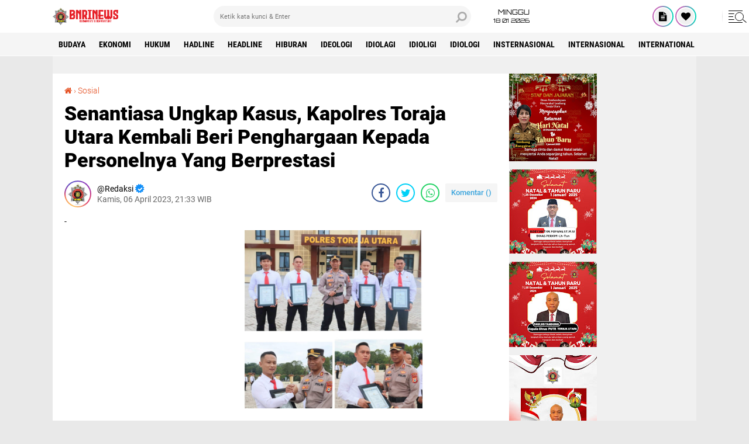

--- FILE ---
content_type: text/javascript; charset=UTF-8
request_url: https://www.bnrinews.com/feeds/posts/default/-/Sosial?alt=json-in-script&callback=related_results_labels2
body_size: 30103
content:
// API callback
related_results_labels2({"version":"1.0","encoding":"UTF-8","feed":{"xmlns":"http://www.w3.org/2005/Atom","xmlns$openSearch":"http://a9.com/-/spec/opensearchrss/1.0/","xmlns$blogger":"http://schemas.google.com/blogger/2008","xmlns$georss":"http://www.georss.org/georss","xmlns$gd":"http://schemas.google.com/g/2005","xmlns$thr":"http://purl.org/syndication/thread/1.0","id":{"$t":"tag:blogger.com,1999:blog-4113420466873366857"},"updated":{"$t":"2026-01-18T05:36:08.875+07:00"},"category":[{"term":"Pertahanan \u0026 Keamanan"},{"term":"polri"},{"term":"HUKUM"},{"term":"Idiologi"},{"term":"Politik"},{"term":"nasional"},{"term":"PILKADA"},{"term":"TNI"},{"term":"TNI\/POLRI"},{"term":"SOSIAL "},{"term":"Ideologi"},{"term":"Ekonomi"},{"term":"HUKUM "},{"term":"POLRI "},{"term":"daerah"},{"term":"Internasional"},{"term":"Headline"},{"term":"Hiburan"},{"term":"HEADLINE "},{"term":"KESEHATAN"},{"term":"Olahraga"},{"term":"Opini"},{"term":"Serba Serbi"},{"term":"TNI Polri"},{"term":"Soaial"},{"term":"Idiolagi"},{"term":"IDEOLOGI "},{"term":"OLAHRAGA "},{"term":"PEMERINTAHAN"},{"term":"TNI-Polri"},{"term":"Hadline"},{"term":"Idioligi"},{"term":"SOSIAL"},{"term":"Wisata"},{"term":"BUDAYA"},{"term":"DAERAH "},{"term":"Insternasional"},{"term":"International"},{"term":"Kepemerintah"},{"term":"Kepemerintahan"},{"term":"PEMERINTAHAN "},{"term":"Penganiayaan"},{"term":"Polres"},{"term":"Sosoal"},{"term":"TNI "},{"term":"TNI \/ POLRI"},{"term":"TNI\/POLRI "},{"term":"Teknologi"},{"term":"Transportasi"}],"title":{"type":"text","$t":"BNRI NEWS"},"subtitle":{"type":"html","$t":"Bermanfaat \u0026amp; Bermartabat "},"link":[{"rel":"http://schemas.google.com/g/2005#feed","type":"application/atom+xml","href":"https:\/\/www.bnrinews.com\/feeds\/posts\/default"},{"rel":"self","type":"application/atom+xml","href":"https:\/\/www.blogger.com\/feeds\/4113420466873366857\/posts\/default\/-\/Sosial?alt=json-in-script"},{"rel":"alternate","type":"text/html","href":"https:\/\/www.bnrinews.com\/search\/label\/Sosial"},{"rel":"hub","href":"http://pubsubhubbub.appspot.com/"},{"rel":"next","type":"application/atom+xml","href":"https:\/\/www.blogger.com\/feeds\/4113420466873366857\/posts\/default\/-\/Sosial\/-\/Sosial?alt=json-in-script\u0026start-index=26\u0026max-results=25"}],"author":[{"name":{"$t":"Redaksi"},"uri":{"$t":"http:\/\/www.blogger.com\/profile\/13328291751963620513"},"email":{"$t":"noreply@blogger.com"},"gd$image":{"rel":"http://schemas.google.com/g/2005#thumbnail","width":"16","height":"16","src":"https:\/\/img1.blogblog.com\/img\/b16-rounded.gif"}}],"generator":{"version":"7.00","uri":"http://www.blogger.com","$t":"Blogger"},"openSearch$totalResults":{"$t":"746"},"openSearch$startIndex":{"$t":"1"},"openSearch$itemsPerPage":{"$t":"25"},"entry":[{"id":{"$t":"tag:blogger.com,1999:blog-4113420466873366857.post-6925487722598801568"},"published":{"$t":"2025-11-25T04:38:29.890+07:00"},"updated":{"$t":"2025-11-25T04:38:51.294+07:00"},"category":[{"scheme":"http://www.blogger.com/atom/ns#","term":"Sosial"}],"title":{"type":"text","$t":"Bupati Toraja Utara Tinjau Langsung Tes Profiling ASN Lingkup Pemkab Toraja Utara di Laboratorium SMK Kristen Harapan"},"content":{"type":"html","$t":"\u003Cdiv\u003E\u003Cbr\u003E\u003Cdiv class=\"separator\" style=\"clear: both; text-align: center;\"\u003E\u003Ca href=\"https:\/\/lh3.googleusercontent.com\/-IDPpGkRKE7s\/aSTQUh8jHhI\/AAAAAAAAGmg\/4wC-10SUZn4AgFmcCfvF4nSOpVzIqcZGQCNcBGAsYHQ\/s1600\/1001164953.jpg\" imageanchor=\"1\" style=\"margin-left: 1em; margin-right: 1em;\"\u003E\u003Cimg src=\"https:\/\/lh3.googleusercontent.com\/-IDPpGkRKE7s\/aSTQUh8jHhI\/AAAAAAAAGmg\/4wC-10SUZn4AgFmcCfvF4nSOpVzIqcZGQCNcBGAsYHQ\/s1600\/1001164953.jpg\" border=\"0\" data-original-width=\"1280\" data-original-height=\"709\" width=\"320\" height=\"177\"\u003E\u003C\/a\u003E\u003C\/div\u003E\u003C\/div\u003E\u003Cdiv\u003E\u003Cbr\u003E\u003C\/div\u003E\u003Cdiv\u003E Toraja Utara | BNRI NEWS \u003C\/div\u003E\u003Cdiv\u003E\u003Cbr\u003E\u003C\/div\u003E\u003Cdiv\u003EPemerintah Kabupaten Toraja Utara menggelar Profiling Aparatur Sipil Negara (ASN) yang dilaksanakan di Laboratorium Komputer SMK Kristen Harapan, Jl. Limbong Lr. 1 No.1 Kelurahan Tampo Tallunglipu, Kecamatan Tallunglipu, Kabupaten Toraja Utara.\u003C\/div\u003E\u003Cdiv\u003E\u003Cbr\u003E\u003C\/div\u003E\u003Cdiv\u003EDigelar selama tiga hari yakni, dari tanggal 24 hingga 26 November 2025.\u003C\/div\u003E\u003Cdiv\u003E\u003Cbr\u003E\u003C\/div\u003E\u003Cdiv\u003EDihadiri Bupati Frederik Viktor Palimbong yang didampingi Sekretaris Daerah Salvius Pasang yang memberikan arahan sekaligus memotivasi kepada para ASN peserta profiling. Bro Dedy sapaan akrab Bupati Toraja Utara menyampaikan bahwa profiling ASN merupakan langkah penting untuk memetakan kompetensi, potensi, serta kebutuhan pengembangan aparatur di lingkungan Pemerintah Kabupaten Toraja Utara.\u003C\/div\u003E\u003Cdiv\u003E\u003Cbr\u003E\u003C\/div\u003E\u003Cdiv\u003E“Profiling test dilakukan untuk memetakan potensi dan kompetensi ASN sebagai bagian dari sistem meritokrasi dimana penempatan, pengembangan, dan promosi ASN dilakukan berdasarkan kualifikasi, kompetensi, dan kinerja secara adil dan wajar.\u003C\/div\u003E\u003Cdiv\u003ETiap ASN harus memiliki 3 kompetensi yaitu kompetensi manajerial, kompetensi sosial kultural dan kompetensi teknis,” ucap Bupati.\u003C\/div\u003E\u003Cdiv\u003E\u003Cbr\u003E\u003C\/div\u003E\u003Cdiv\u003E“Melalui profiling ini, pemerintah daerah dapat memastikan penempatan ASN sesuai kemampuan dan kebutuhan organisasi, sehingga pelayanan publik dapat berjalan lebih optimal, profesional, dan efisien,” ujarnya.\u003C\/div\u003E\u003Cdiv\u003E\u003Cbr\u003E\u003C\/div\u003E\u003Cdiv\u003ELebih lanjut, Bro Dedy sapaan akrab Bupati Toraja mengatakan bahwa profiling Ini juga merupakan upaya pemerintah dalam membangun SDM yang profesional dan responsif terhadap kebutuhan pelayanan masyarakat, yaitu dengan memastikan bahwa setiap ASN memiliki profil kompetensi yang jelas, sehingga penempatan jabatan, pengembangan karier, serta peningkatan kinerja dapat dilakukan secara tepat sasaran.\u003C\/div\u003E\u003Cdiv\u003E\u003Cbr\u003E\u003C\/div\u003E\u003Cdiv\u003EMelalui kegiatan ini, Pemerintah Kabupaten Toraja Utara berkomitmen membangun tata kelola kepegawaian yang lebih profesional serta menjadi langkah strategis dalam mendukung reformasi birokrasi dan peningkatan kualitas pelayanan publik di Kabupaten Toraja Utara. \u003C\/div\u003E\u003Cdiv\u003E\u003Cbr\u003E\u003C\/div\u003E\u003Cdiv\u003E(Amos)\u003C\/div\u003E"},"link":[{"rel":"replies","type":"application/atom+xml","href":"https:\/\/www.bnrinews.com\/feeds\/6925487722598801568\/comments\/default","title":"Posting Komentar"},{"rel":"replies","type":"text/html","href":"https:\/\/www.bnrinews.com\/2025\/11\/bupati-toraja-utara-tinjau-langsung-tes.html#comment-form","title":"0 Komentar"},{"rel":"edit","type":"application/atom+xml","href":"https:\/\/www.blogger.com\/feeds\/4113420466873366857\/posts\/default\/6925487722598801568"},{"rel":"self","type":"application/atom+xml","href":"https:\/\/www.blogger.com\/feeds\/4113420466873366857\/posts\/default\/6925487722598801568"},{"rel":"alternate","type":"text/html","href":"https:\/\/www.bnrinews.com\/2025\/11\/bupati-toraja-utara-tinjau-langsung-tes.html","title":"Bupati Toraja Utara Tinjau Langsung Tes Profiling ASN Lingkup Pemkab Toraja Utara di Laboratorium SMK Kristen Harapan"}],"author":[{"name":{"$t":"Redaksi"},"uri":{"$t":"http:\/\/www.blogger.com\/profile\/11543400891512174726"},"email":{"$t":"noreply@blogger.com"},"gd$image":{"rel":"http://schemas.google.com/g/2005#thumbnail","width":"32","height":"32","src":"\/\/blogger.googleusercontent.com\/img\/b\/R29vZ2xl\/AVvXsEimmQzRgCgHFtVYjcoWMoj9WT39cDDDf2elhM_POIi4I-CgngKnUtqNJUDZQVfn4BhhiCi2ilU73kSvrKMmzfbvxblO8QspjL7gvpa5tv9zUExgDvUJ-7orOTUkBcLr2EG0fkCV7JZt9ZIiV2-v15FcYylgjbdFWXgXT6E0R2K70AnAmmU\/s220\/LOGO.jpg"}}],"media$thumbnail":{"xmlns$media":"http://search.yahoo.com/mrss/","url":"https:\/\/lh3.googleusercontent.com\/-IDPpGkRKE7s\/aSTQUh8jHhI\/AAAAAAAAGmg\/4wC-10SUZn4AgFmcCfvF4nSOpVzIqcZGQCNcBGAsYHQ\/s72-c\/1001164953.jpg","height":"72","width":"72"},"thr$total":{"$t":"0"}},{"id":{"$t":"tag:blogger.com,1999:blog-4113420466873366857.post-7978888984488968417"},"published":{"$t":"2025-10-17T16:52:00.001+07:00"},"updated":{"$t":"2025-10-17T16:52:19.104+07:00"},"category":[{"scheme":"http://www.blogger.com/atom/ns#","term":"Sosial"}],"title":{"type":"text","$t":"Senkom Mitra Polri Sulsel Lakukan Koordinasi dengan Danyonmarhanlan VI Makassar dalam Rangka Implementasi MoU dengan Kementerian Pertahanan"},"content":{"type":"html","$t":"\u003Cdiv\u003E\u003Cbr\u003E\u003Cdiv class=\"separator\" style=\"clear: both; text-align: center;\"\u003E\u003Ca href=\"https:\/\/lh3.googleusercontent.com\/-54xFR57nTQc\/aPIRzUjvr7I\/AAAAAAAAGkA\/aF_lnqHYEscV_4dDDJ64_cMwZPTFU1OpACNcBGAsYHQ\/s1600\/1001088679.jpg\" imageanchor=\"1\" style=\"margin-left: 1em; margin-right: 1em;\"\u003E\u003Cimg src=\"https:\/\/lh3.googleusercontent.com\/-54xFR57nTQc\/aPIRzUjvr7I\/AAAAAAAAGkA\/aF_lnqHYEscV_4dDDJ64_cMwZPTFU1OpACNcBGAsYHQ\/s1600\/1001088679.jpg\" border=\"0\" data-original-width=\"1080\" data-original-height=\"640\" width=\"320\" height=\"189\"\u003E\u003C\/a\u003E\u003C\/div\u003E\u003Cbr\u003E\u003C\/div\u003E\u003Cdiv\u003EMakassar | BNRI NEWS \u003C\/div\u003E\u003Cdiv\u003E\u003Cbr\u003E\u003C\/div\u003E\u003Cdiv\u003EMenindaklanjuti Nota Kesepahaman (MoU) antara Senkom Mitra Polri dan Kementerian Pertahanan Republik Indonesia, Senkom Mitra Polri Provinsi Sulawesi Selatan melaksanakan kegiatan koordinasi strategis dengan Batalyon Marinir Pertahanan Pangkalan (Yonmarhanlan) VI Makassar, Koarmada II TNI AL. Jum'at (17\/10\/2025)\u003C\/div\u003E\u003Cdiv\u003E\u003Cbr\u003E\u003C\/div\u003E\u003Cdiv\u003EKegiatan koordinasi tersebut dilaksanakan di Markas Yonmarhanlan VI Makassar dan diterima langsung oleh Komandan Yonmarhanlan VI Makassar, Letkol Marinir Kurnia Hendra W., M.Tr.Opsla, didampingi oleh Mayor Marinir Umar Dale selaku Wadanyonmarhanlan VI, beserta jajaran perwira lainnya.\u003C\/div\u003E\u003Cdiv\u003E\u003Cbr\u003E\u003C\/div\u003E\u003Cdiv\u003EDari pihak Senkom Mitra Polri Sulsel, hadir secara langsung Ketua Provinsi Ir. H. Sutopo, S.T. yang didampingi oleh Sekretaris Provinsi H. Rusli D.M., S.Sos., M.M., Wakil Sekretaris Narsul Ramadhan, Wakil Bendahara H. Rachmad Fachruddin, S.T., dan H. Joko Suparno\u003C\/div\u003E\u003Cdiv\u003E\u003Cbr\u003E\u003C\/div\u003E\u003Cdiv\u003EPertemuan ini bertujuan untuk mempererat sinergi antara Senkom Mitra Polri dengan TNI, khususnya dalam hal mendukung pelaksanaan program-program kebangsaan serta penguatan peran masyarakat dalam sistem pertahanan negara yang bersifat semesta. Salah satu agenda lanjutan dari koordinasi ini adalah rencana pelaksanaan pembekalan kedisiplinan dan wawasan kebangsaan bagi anggota Senkom, yang akan dilaksanakan langsung oleh jajaran Yonmarhanlan VI Makassar.\u003C\/div\u003E\u003Cdiv\u003E\u003Cbr\u003E\u003C\/div\u003E\u003Cdiv\u003EKetua Senkom Mitra Polri Sulsel, Ir. H. Sutopo, S.T., menyampaikan apresiasi atas sambutan hangat dari pihak TNI AL, serta menegaskan komitmen Senkom dalam mendukung upaya pertahanan dan keamanan nasional, terutama dalam peran sebagai mitra strategis Polri dan elemen masyarakat.\u003C\/div\u003E\u003Cdiv\u003E\u003Cbr\u003E\u003Cdiv class=\"separator\" style=\"clear: both; text-align: center;\"\u003E\u003Ca href=\"https:\/\/lh3.googleusercontent.com\/-PgkQGI9mHM4\/aPIRz6WqBQI\/AAAAAAAAGkE\/fpqk9ebO70cXmHUYx_Gf15mmY3LBGKymgCNcBGAsYHQ\/s1600\/1001088803.jpg\" imageanchor=\"1\" style=\"margin-left: 1em; margin-right: 1em;\"\u003E\u003Cimg src=\"https:\/\/lh3.googleusercontent.com\/-PgkQGI9mHM4\/aPIRz6WqBQI\/AAAAAAAAGkE\/fpqk9ebO70cXmHUYx_Gf15mmY3LBGKymgCNcBGAsYHQ\/s1600\/1001088803.jpg\" border=\"0\" data-original-width=\"1280\" data-original-height=\"720\" width=\"320\" height=\"180\"\u003E\u003C\/a\u003E\u003C\/div\u003E\u003Cbr\u003E\u003C\/div\u003E\u003Cdiv\u003E “Koordinasi ini adalah langkah awal untuk implementasi nyata MoU yang telah ditandatangani di tingkat pusat. Kami berharap kegiatan pembekalan yang akan dilaksanakan nanti dapat memperkuat karakter, disiplin, dan rasa cinta tanah air di kalangan anggota Senkom,” ujar Ir. H. Sutopo.\u003C\/div\u003E\u003Cdiv\u003E\u003Cbr\u003E\u003C\/div\u003E\u003Cdiv\u003ESenkom Mitra Polri sebagai organisasi kemasyarakatan yang bergerak di bidang keamanan dan ketertiban masyarakat, terus menjalin kemitraan aktif dengan berbagai elemen TNI dan Polri dalam mewujudkan masyarakat yang aman, tertib, dan sadar bela negara.\u003C\/div\u003E\u003Cdiv\u003E\u003Cbr\u003E\u003C\/div\u003E\u003Cdiv\u003EKoordinasi tersebut ditutup dengan penyerahan Cendera Mata dan foto Bersama\u003C\/div\u003E\u003Cdiv\u003E\u003Cbr\u003E\u003C\/div\u003E\u003Cdiv\u003E(Red)\u003C\/div\u003E"},"link":[{"rel":"replies","type":"application/atom+xml","href":"https:\/\/www.bnrinews.com\/feeds\/7978888984488968417\/comments\/default","title":"Posting Komentar"},{"rel":"replies","type":"text/html","href":"https:\/\/www.bnrinews.com\/2025\/10\/senkom-mitra-polri-sulsel-lakukan.html#comment-form","title":"0 Komentar"},{"rel":"edit","type":"application/atom+xml","href":"https:\/\/www.blogger.com\/feeds\/4113420466873366857\/posts\/default\/7978888984488968417"},{"rel":"self","type":"application/atom+xml","href":"https:\/\/www.blogger.com\/feeds\/4113420466873366857\/posts\/default\/7978888984488968417"},{"rel":"alternate","type":"text/html","href":"https:\/\/www.bnrinews.com\/2025\/10\/senkom-mitra-polri-sulsel-lakukan.html","title":"Senkom Mitra Polri Sulsel Lakukan Koordinasi dengan Danyonmarhanlan VI Makassar dalam Rangka Implementasi MoU dengan Kementerian Pertahanan"}],"author":[{"name":{"$t":"Redaksi"},"uri":{"$t":"http:\/\/www.blogger.com\/profile\/11543400891512174726"},"email":{"$t":"noreply@blogger.com"},"gd$image":{"rel":"http://schemas.google.com/g/2005#thumbnail","width":"32","height":"32","src":"\/\/blogger.googleusercontent.com\/img\/b\/R29vZ2xl\/AVvXsEimmQzRgCgHFtVYjcoWMoj9WT39cDDDf2elhM_POIi4I-CgngKnUtqNJUDZQVfn4BhhiCi2ilU73kSvrKMmzfbvxblO8QspjL7gvpa5tv9zUExgDvUJ-7orOTUkBcLr2EG0fkCV7JZt9ZIiV2-v15FcYylgjbdFWXgXT6E0R2K70AnAmmU\/s220\/LOGO.jpg"}}],"media$thumbnail":{"xmlns$media":"http://search.yahoo.com/mrss/","url":"https:\/\/lh3.googleusercontent.com\/-54xFR57nTQc\/aPIRzUjvr7I\/AAAAAAAAGkA\/aF_lnqHYEscV_4dDDJ64_cMwZPTFU1OpACNcBGAsYHQ\/s72-c\/1001088679.jpg","height":"72","width":"72"},"thr$total":{"$t":"0"}},{"id":{"$t":"tag:blogger.com,1999:blog-4113420466873366857.post-7412439885583119355"},"published":{"$t":"2025-09-09T07:54:00.001+07:00"},"updated":{"$t":"2025-09-09T07:54:26.720+07:00"},"category":[{"scheme":"http://www.blogger.com/atom/ns#","term":"Sosial"}],"title":{"type":"text","$t":"Peluncuran Buku, Bentuk dan Motif Baju Kuliner Wunta Atora"},"content":{"type":"html","$t":"\u003Cdiv\u003E\u003Cbr\u003E\u003Cdiv class=\"separator\" style=\"clear: both; text-align: center;\"\u003E\u003Ca href=\"https:\/\/lh3.googleusercontent.com\/-ZP2iOAiwinI\/aL96vFXvvBI\/AAAAAAAAGhY\/spyeNGoZjHslokx-VYaJoKSfHLJP8hUZACNcBGAsYHQ\/s1600\/1001011595.jpg\" imageanchor=\"1\" style=\"margin-left: 1em; margin-right: 1em;\"\u003E\u003Cimg src=\"https:\/\/lh3.googleusercontent.com\/-ZP2iOAiwinI\/aL96vFXvvBI\/AAAAAAAAGhY\/spyeNGoZjHslokx-VYaJoKSfHLJP8hUZACNcBGAsYHQ\/s1600\/1001011595.jpg\" border=\"0\" data-original-width=\"540\" data-original-height=\"319\" width=\"320\" height=\"189\"\u003E\u003C\/a\u003E\u003C\/div\u003E\u003Cbr\u003E\u003C\/div\u003E\u003Cdiv\u003ELuwu Timur | BNRI NEWS\u003C\/div\u003E\u003Cdiv\u003E\u003Cbr\u003E\u003C\/div\u003E\u003Cdiv\u003E\"To Karunsi'e melakukan peluncuran Buku, Baju  dan Motif kuliner Wunta Atora. Peluncuran buku ini bertujuan agar masyarakat umum dapat mengetahui sejarah kehidupan asal muasal To Karunsi'e, begitupun bentuk dan motif baju yang merupakan bagian dari ciri khas tanda pengenal budaya Komunitas To Karunsi'e yang ada bermukim di wilayah Kabupaten Luwu Timur, tepatnya di kecamatan Wasuponda,\" ucap Mentani Agustinus Podengge  Mohola To Karunsi'e. Senin (8\/9\/2025) \u003C\/div\u003E\u003Cdiv\u003E\u003Cbr\u003E\u003C\/div\u003E\u003Cdiv\u003EPeluncuran buku, bentuk dan motif baju kuliner Wunta Atora di laksanakan pada pukul 09.00 Wita di Raha Terisoa Dongi  atau di sebut rumah pertemuan bagi masyarakat  adat To Karunsi'e.\u003C\/div\u003E\u003Cdiv\u003E\u003Cbr\u003E\u003C\/div\u003E\u003Cdiv\u003E \"Mentani Agustunus Podengge selaku kepala Suku menambahkan, bahwa ini semua dilakukan agar anak cucu To Karunsi'e dapat mengetahui dan mengenali leluhur, budayanya sendiri. Sehingga nantinya tidak kehilangan jati diri\/identitas, sebagai generasi selanjutnya di masa depan.\"\u003C\/div\u003E\u003Cdiv\u003E\u003Cbr\u003E\u003Cdiv class=\"separator\" style=\"clear: both; text-align: center;\"\u003E\u003Ca href=\"https:\/\/lh3.googleusercontent.com\/-3u6WZTB5w9s\/aL96vnadQaI\/AAAAAAAAGhc\/cJqF2yQ71z4qoE2gKLFfTnINBQxJh0lrgCNcBGAsYHQ\/s1600\/1001011579.jpg\" imageanchor=\"1\" style=\"margin-left: 1em; margin-right: 1em;\"\u003E\u003Cimg src=\"https:\/\/lh3.googleusercontent.com\/-3u6WZTB5w9s\/aL96vnadQaI\/AAAAAAAAGhc\/cJqF2yQ71z4qoE2gKLFfTnINBQxJh0lrgCNcBGAsYHQ\/s1600\/1001011579.jpg\" border=\"0\" data-original-width=\"519\" data-original-height=\"414\" width=\"320\" height=\"255\"\u003E\u003C\/a\u003E\u003C\/div\u003E\u003Cbr\u003E\u003C\/div\u003E\u003Cdiv\u003EKegiatan peluncuran Buku, bentuk dan motif baju kuliner Wunta Atora di hadiri oleh Kadis Pariwisata dan Budaya Andi Tabacina, Andi Ahmad ,S AN dan Erni Malape ,SP selaku anggota DPRD Kabupaten Luwu Timur, perwakilan Camat Wasuponda, para Kepala sekolah SD se kecamatan Wasuponda, para Kepala Desa se Kecamtan Wasuponda  dan pengurus Lembaga Adat  Tambe'e,Padoe, To Konde dan juga segenap Pengurus Lembaga Adat masyarakat To Karunsi'e.\u003C\/div\u003E\u003Cdiv\u003E\u003Cbr\u003E\u003C\/div\u003E\u003Cdiv\u003E\"Andi Tabacina selaku Kepala Dinas Pariwisata dan Kebudayaan Kabupaten Luwu Timur dalam sambutannya menyampaikan beberapa hal terkait Pengajuan dan Perlindungan Masyarakat Hukum Adat untuk mendapatkan pengakuan dan perlindungan sebagai masyarakat Hukum Adat, ada lima syarat yang harus di penuhi sebagaimana yang di sebutkan dalam peraturan per undang undangan yang di lindungi dalam UUD 45, serta dalam undang undang peraturan Daerah (PERDA) yang menjadi tangung jawab Dinas Lingkungan Hidup dalam wilayah sistim pengelolaan dan perlindungan, di antaranya : harus memiliki Wilayah Adat, Sejarah, hukum Adat, Lembaga Adat Peninggalan benda pusaka (barang)\" ucapnya.\u003C\/div\u003E\u003Cdiv\u003E\u003Cbr\u003E\u003C\/div\u003E\u003Cdiv\u003EKepala suku To Karunsi'e menambahkan dan menyampaikan bahwa anak suku To karunsi'e merupakan bagian dari masyarakat adat Wawania Rahampuu Matano dan juga tak lupa mengucapkan terima kasih kepada semua pihak yang telah mendukung terselenggaranya Peluncuran Buku, Bentuk dan Motif Baju Kuliner Wunta Atora ini\" tutupnya.\u003C\/div\u003E\u003Cdiv\u003E\u003Cbr\u003E\u003C\/div\u003E\u003Cdiv\u003E\u003Cbr\u003E\u003C\/div\u003E\u003Cdiv\u003E( Abd.Rasyid )\u003C\/div\u003E"},"link":[{"rel":"replies","type":"application/atom+xml","href":"https:\/\/www.bnrinews.com\/feeds\/7412439885583119355\/comments\/default","title":"Posting Komentar"},{"rel":"replies","type":"text/html","href":"https:\/\/www.bnrinews.com\/2025\/09\/peluncuran-buku-bentuk-dan-motif-baju.html#comment-form","title":"0 Komentar"},{"rel":"edit","type":"application/atom+xml","href":"https:\/\/www.blogger.com\/feeds\/4113420466873366857\/posts\/default\/7412439885583119355"},{"rel":"self","type":"application/atom+xml","href":"https:\/\/www.blogger.com\/feeds\/4113420466873366857\/posts\/default\/7412439885583119355"},{"rel":"alternate","type":"text/html","href":"https:\/\/www.bnrinews.com\/2025\/09\/peluncuran-buku-bentuk-dan-motif-baju.html","title":"Peluncuran Buku, Bentuk dan Motif Baju Kuliner Wunta Atora"}],"author":[{"name":{"$t":"Redaksi"},"uri":{"$t":"http:\/\/www.blogger.com\/profile\/11543400891512174726"},"email":{"$t":"noreply@blogger.com"},"gd$image":{"rel":"http://schemas.google.com/g/2005#thumbnail","width":"32","height":"32","src":"\/\/blogger.googleusercontent.com\/img\/b\/R29vZ2xl\/AVvXsEimmQzRgCgHFtVYjcoWMoj9WT39cDDDf2elhM_POIi4I-CgngKnUtqNJUDZQVfn4BhhiCi2ilU73kSvrKMmzfbvxblO8QspjL7gvpa5tv9zUExgDvUJ-7orOTUkBcLr2EG0fkCV7JZt9ZIiV2-v15FcYylgjbdFWXgXT6E0R2K70AnAmmU\/s220\/LOGO.jpg"}}],"media$thumbnail":{"xmlns$media":"http://search.yahoo.com/mrss/","url":"https:\/\/lh3.googleusercontent.com\/-ZP2iOAiwinI\/aL96vFXvvBI\/AAAAAAAAGhY\/spyeNGoZjHslokx-VYaJoKSfHLJP8hUZACNcBGAsYHQ\/s72-c\/1001011595.jpg","height":"72","width":"72"},"thr$total":{"$t":"0"}},{"id":{"$t":"tag:blogger.com,1999:blog-4113420466873366857.post-5594491133041827762"},"published":{"$t":"2025-09-03T10:12:00.002+07:00"},"updated":{"$t":"2025-09-03T10:14:16.242+07:00"},"category":[{"scheme":"http://www.blogger.com/atom/ns#","term":"Sosial"}],"title":{"type":"text","$t":"Ikut Meriahkan Domino Kamtibmas, Komunitas Ojek Geruduk Polres Morowali Utara "},"content":{"type":"html","$t":"\u003Cdiv class=\"separator\" style=\"clear: both; text-align: center;\"\u003E\n  \u003Ca href=\"https:\/\/blogger.googleusercontent.com\/img\/a\/AVvXsEjPJlKZF272BgWuZrsb4CdxlW7fJpCJrB0fL0lZhezxzuwiV1vb-wdFmCdCGY_zt2hyQCrnw-CFdhJBhYQzMorQv9GFKn_e-IJRUS17yme9jE0BATX12lBCQLp7PC_wju1zF5I1xNA2k6wgZ6MAPw4nBDgeAt648tAuICCufSaRllUCPTeyUafXJajsLuE\" imageanchor=\"1\" style=\"margin-left: 1em; margin-right: 1em;\"\u003E\n    \u003Cimg border=\"0\"   src=\"https:\/\/blogger.googleusercontent.com\/img\/a\/AVvXsEjPJlKZF272BgWuZrsb4CdxlW7fJpCJrB0fL0lZhezxzuwiV1vb-wdFmCdCGY_zt2hyQCrnw-CFdhJBhYQzMorQv9GFKn_e-IJRUS17yme9jE0BATX12lBCQLp7PC_wju1zF5I1xNA2k6wgZ6MAPw4nBDgeAt648tAuICCufSaRllUCPTeyUafXJajsLuE\" width=\"400\"\u003E\n  \u003C\/a\u003E\n\u003C\/div\u003E\u003Cbr\u003E\u003Cdiv\u003E\u003Cbr\u003E\u003C\/div\u003E\u003Cdiv\u003EMorowali Utara | BNRI NEWS\u003C\/div\u003E\u003Cdiv\u003E\u003Cbr\u003E\u003C\/div\u003E\u003Cdiv\u003EMarkas Komando (Mako) Polres Morowali Utara di geruduk Komunitas Ojek se Kabupaten Morowali Utara, bukan untuk Demo atau berbuat anarkis di Kantor Kepolisian, melainkan ikut meramaikan Domino Kamtibmas yang di gelar oleh Kapolres Morowali Utara.\u003C\/div\u003E\u003Cdiv\u003E\u003Cbr\u003E\u003C\/div\u003E\u003Cdiv\u003ELomba Domino Kamtibmas ini, di laksanakan untuk menjalin silaturrahmi antara Polri dan Komunitas Ojek di Kabupaten Morowali Utara.\u003C\/div\u003E\u003Cdiv\u003E\u003Cbr\u003E\u003C\/div\u003E\u003Cdiv\u003E\"Sambil memantau perkembangan situasi Kamtibmas di wilayah Kabupaten Morowali Utara, kami menggelar lomba Domino Kamtibmas dengan para peserta dari Komunitas Ojek se Kabupaten Morowali Utara, selain itu kegiatan ini di harapkan dapat meningkatkan silaturrahmi dengan para komunitas Ojek yang selama ini terjalin dengan baik khususnya dengan seluruh personel Polres Morowali Utara\" kata Kapolres Morowali Utara AKBP Reza Khomeini, S.I.K .\u003C\/div\u003E\u003Cdiv\u003E\u003Cbr\u003E\u003C\/div\u003E\u003Cdiv\u003EKami juga turut berduka atas peristiwa yang terjadi di jakarta yang menimpa salah satu saudara kita dari Komunitas Ojek Online, percayakan kepada Polri dalam menindak lanjuti insiden tersebut secara transparan, kami juga mengajak seluruh pihak untuk tidak mudah terprovokasi oleh informasi yang belum tentu kebenarannya yang ingin mengganggu stabilitas keamanan di Kabupaten Morowali Utara\" ucap AKBP Reza.\u003C\/div\u003E\u003Cdiv\u003E\u003Cdiv class=\"separator\" style=\"clear: both; text-align: center;\"\u003E\n  \u003Ca href=\"https:\/\/blogger.googleusercontent.com\/img\/a\/AVvXsEghNC26fCn3QGOPAUjvKG0rBdrQw2rhHPclyWyGd9oBBvhWaB5Wv3nCucylrIFtb4MQk8eWov7jykMRyADNTNNQfvAuajt9oUDUAU2U0lskJ8LB1ZsulaeTBZTuxbjf-EaCKG_NJKriegxuGsm8hbCOJvgbTwpXyuRukpmNCUPewGRvbiiVWyGfrWkX91w\" imageanchor=\"1\" style=\"margin-left: 1em; margin-right: 1em;\"\u003E\n    \u003Cimg border=\"0\"   src=\"https:\/\/blogger.googleusercontent.com\/img\/a\/AVvXsEghNC26fCn3QGOPAUjvKG0rBdrQw2rhHPclyWyGd9oBBvhWaB5Wv3nCucylrIFtb4MQk8eWov7jykMRyADNTNNQfvAuajt9oUDUAU2U0lskJ8LB1ZsulaeTBZTuxbjf-EaCKG_NJKriegxuGsm8hbCOJvgbTwpXyuRukpmNCUPewGRvbiiVWyGfrWkX91w\" width=\"400\"\u003E\n  \u003C\/a\u003E\n\u003C\/div\u003E\u003Cbr\u003E\u003C\/div\u003E\u003Cdiv\u003EPara Komunitas Ojek menyambut baik kegiatan ini, dan mengapresiasi kegiatan Polri dalam mengantisipasi Kamtibmas di Kabupaten Morowali Utara selama ini, karena mampu menggalang semua elemen masyarakat dengan melaksanakan kegiatan kegiatan positif yang dapat mengambil simpati warga sehingga Polri Khususnya Morowali Utara semakin di cintai masyarakat.\u003C\/div\u003E\u003Cdiv\u003E\u003Cbr\u003E\u003C\/div\u003E\u003Cdiv\u003EKomunitas Ojek juga berharap kegiatan kegiatan seperti ini dapat di lakukan secara berkelanjutan termasuk kegiatan kegiatan positif lainnya yang telah di lakukan oleh Polres dan jajarannya, sehingga Polri semakin di cintai masyarakat, termasuk respon cepat Polres dalam menanggapi permasalahan yang terjadi di tengah tengah masyarakat saat ini kami rasa sudah cukup baik.\u003C\/div\u003E\u003Cdiv\u003E\u003Cdiv class=\"separator\" style=\"clear: both; text-align: center;\"\u003E\n  \u003Ca href=\"https:\/\/blogger.googleusercontent.com\/img\/a\/AVvXsEiNLs036fhmKF9A_Ne6e9lQLsFDwBx4BWwHESKB6ZQCUMjfLcuaGz4ZVHIjqUm45-V0lTD-Rcw-9xow3LZX2p84kOdJaZj193GPrbSNVPl2f667t0mwZ4Qc2NIV9u49Zry1V3xdJgQjqLwElB-PjkW9TA22hRbLqW2eVVw-CfQrYRCsLrf5zrCF-jgPPH8\" imageanchor=\"1\" style=\"margin-left: 1em; margin-right: 1em;\"\u003E\n    \u003Cimg border=\"0\"   src=\"https:\/\/blogger.googleusercontent.com\/img\/a\/AVvXsEiNLs036fhmKF9A_Ne6e9lQLsFDwBx4BWwHESKB6ZQCUMjfLcuaGz4ZVHIjqUm45-V0lTD-Rcw-9xow3LZX2p84kOdJaZj193GPrbSNVPl2f667t0mwZ4Qc2NIV9u49Zry1V3xdJgQjqLwElB-PjkW9TA22hRbLqW2eVVw-CfQrYRCsLrf5zrCF-jgPPH8\" width=\"400\"\u003E\n  \u003C\/a\u003E\n\u003C\/div\u003E\u003Cbr\u003E\u003C\/div\u003E\u003Cdiv\u003E\"Kecepatan dan ketepatan  bertindak dalam mengangapi keluhan  masyarakat perlu di acungi jempol, tentunya harapan kami kegiatan tersebut bisa di pertahankan dan di maksimalkan lagi. Dan kami juga harapkan pemberantasan Narkoba juga perlu di tingkatkan lagi demi menjaga generasi muda dari bahaya Narkoba\" harap Darwin salah satu tukang Ojek.\u003C\/div\u003E\u003Cdiv\u003E\u003Cbr\u003E\u003C\/div\u003E\u003Cdiv\u003E( Abd.Rasyid )\u003C\/div\u003E"},"link":[{"rel":"replies","type":"application/atom+xml","href":"https:\/\/www.bnrinews.com\/feeds\/5594491133041827762\/comments\/default","title":"Posting Komentar"},{"rel":"replies","type":"text/html","href":"https:\/\/www.bnrinews.com\/2025\/09\/komunitas-ojek-geruduk-polres-morowali.html#comment-form","title":"0 Komentar"},{"rel":"edit","type":"application/atom+xml","href":"https:\/\/www.blogger.com\/feeds\/4113420466873366857\/posts\/default\/5594491133041827762"},{"rel":"self","type":"application/atom+xml","href":"https:\/\/www.blogger.com\/feeds\/4113420466873366857\/posts\/default\/5594491133041827762"},{"rel":"alternate","type":"text/html","href":"https:\/\/www.bnrinews.com\/2025\/09\/komunitas-ojek-geruduk-polres-morowali.html","title":"Ikut Meriahkan Domino Kamtibmas, Komunitas Ojek Geruduk Polres Morowali Utara "}],"author":[{"name":{"$t":"Redaksi"},"uri":{"$t":"http:\/\/www.blogger.com\/profile\/11543400891512174726"},"email":{"$t":"noreply@blogger.com"},"gd$image":{"rel":"http://schemas.google.com/g/2005#thumbnail","width":"32","height":"32","src":"\/\/blogger.googleusercontent.com\/img\/b\/R29vZ2xl\/AVvXsEimmQzRgCgHFtVYjcoWMoj9WT39cDDDf2elhM_POIi4I-CgngKnUtqNJUDZQVfn4BhhiCi2ilU73kSvrKMmzfbvxblO8QspjL7gvpa5tv9zUExgDvUJ-7orOTUkBcLr2EG0fkCV7JZt9ZIiV2-v15FcYylgjbdFWXgXT6E0R2K70AnAmmU\/s220\/LOGO.jpg"}}],"media$thumbnail":{"xmlns$media":"http://search.yahoo.com/mrss/","url":"https:\/\/blogger.googleusercontent.com\/img\/a\/AVvXsEjPJlKZF272BgWuZrsb4CdxlW7fJpCJrB0fL0lZhezxzuwiV1vb-wdFmCdCGY_zt2hyQCrnw-CFdhJBhYQzMorQv9GFKn_e-IJRUS17yme9jE0BATX12lBCQLp7PC_wju1zF5I1xNA2k6wgZ6MAPw4nBDgeAt648tAuICCufSaRllUCPTeyUafXJajsLuE=s72-c","height":"72","width":"72"},"thr$total":{"$t":"0"}},{"id":{"$t":"tag:blogger.com,1999:blog-4113420466873366857.post-940352904303008584"},"published":{"$t":"2025-08-26T20:40:00.001+07:00"},"updated":{"$t":"2025-08-26T20:40:39.454+07:00"},"category":[{"scheme":"http://www.blogger.com/atom/ns#","term":"Sosial"}],"title":{"type":"text","$t":"Kodim 1414\/Tator Wakili Kodam XIV\/Hasanuddin Dalam Lomba Binter"},"content":{"type":"html","$t":"\u003Cdiv class=\"separator\" style=\"clear: both; text-align: center;\"\u003E\n  \u003Ca href=\"https:\/\/blogger.googleusercontent.com\/img\/a\/AVvXsEjq0NVA0FzefEbMMHn3HBeDFJ4kN8aHBqH2rXzGp5VfieOLLVhnUPZEAAozx66VD0rE_fPurPizBUbd3N8ojfinFvkOemlPDwUrWpbytp-GxB3pFL6MYoZ2GzUmO8wpXhJw77jrj0kcMk5_ZgeUIvJofRpBY4wKFoUgywRQqAf2wAfri1wTI4QbnyIYf-M\" imageanchor=\"1\" style=\"margin-left: 1em; margin-right: 1em;\"\u003E\n    \u003Cimg border=\"0\"   src=\"https:\/\/blogger.googleusercontent.com\/img\/a\/AVvXsEjq0NVA0FzefEbMMHn3HBeDFJ4kN8aHBqH2rXzGp5VfieOLLVhnUPZEAAozx66VD0rE_fPurPizBUbd3N8ojfinFvkOemlPDwUrWpbytp-GxB3pFL6MYoZ2GzUmO8wpXhJw77jrj0kcMk5_ZgeUIvJofRpBY4wKFoUgywRQqAf2wAfri1wTI4QbnyIYf-M\" width=\"400\"\u003E\n  \u003C\/a\u003E\n\u003C\/div\u003E\u003Cbr\u003E\u003Cdiv\u003E\u003Cbr\u003E\u003C\/div\u003E\u003Cdiv\u003EToraja Utara | BNRI NEWS\u0026nbsp;\u003C\/div\u003E\u003Cdiv\u003E\u003Cbr\u003E\u003C\/div\u003E\u003Cdiv\u003EKodim 1414\/Tator terpilih mewakili Kodam XIV\/Hasanuddin mengikuti Lomba Binter Tingkat Pusat. Saat ini tim sedang melakukan penilaian dan diharapkan mampu menjadi percontohan bagi Kodim-Kodim lain.\u003C\/div\u003E\u003Cdiv\u003E\u003Cbr\u003E\u003C\/div\u003E\u003Cdiv\u003ETim Penilai Kolonel Inf A. Saad bersama rombongan disambut Dandim 1414\/Tator, Letkol Inf Armal S.H., M.I.P bersama personil Kodim Tator, Kapolres Tana Toraja dan Toraja Utara, Sekda Torut dan jajaran Forkopimda Kab. Toraja Utara di Makodim 1414\/Tator, Kec. Rantepao, Kab. Torut.\u003C\/div\u003E\u003Cdiv\u003ESenin, 25\/08\/2025\u003C\/div\u003E\u003Cdiv\u003E\u003Cbr\u003E\u003C\/div\u003E\u003Cdiv\u003EKetua Tim Penilai Kolonel Inf A. Saad Miyanta menjelaskan, Kodim yang di nilai sebagai perwakilan Lomba Binter Tingkat Angkatan Darat ini ada Kodim 1414\/Tator sebagai perwakilan Jajaran Kodam XIV\/Hasanuddin.\u003C\/div\u003E\u003Cdiv\u003E\u003Cbr\u003E\u003C\/div\u003E\u003Cdiv\u003EMenurutnya Kodim yang dinilai saat ini betul-betul sangat siap dari tertib administrasi dan aplikasi program kerja dilaksanakan, dengan adanya lomba ini menjadi pendorong anggota dalam melaksanakan tugas di wilayah binaan terangnya.\u003C\/div\u003E\u003Cdiv\u003E\u003Cdiv class=\"separator\" style=\"clear: both; text-align: center;\"\u003E\n  \u003Ca href=\"https:\/\/blogger.googleusercontent.com\/img\/a\/AVvXsEhjajyWPJyROZvZ5ud4avzBHIiklcEnrRUwA3nzjYZMqm4TG7jdeO2X9WxdH9g7qYC6J1hapGodOc4JaSXqsqAr2j1I4r-Q2kCXzQuS-uyNRRD87f0VOgLUP9ZoyaE3PuunegTbUNTDAKJeVF0mzPaRIuDQLMCIqnbKxjtE-ENEYWZV_D1SxZCdIlPgeRk\" imageanchor=\"1\" style=\"margin-left: 1em; margin-right: 1em;\"\u003E\n    \u003Cimg border=\"0\"   src=\"https:\/\/blogger.googleusercontent.com\/img\/a\/AVvXsEhjajyWPJyROZvZ5ud4avzBHIiklcEnrRUwA3nzjYZMqm4TG7jdeO2X9WxdH9g7qYC6J1hapGodOc4JaSXqsqAr2j1I4r-Q2kCXzQuS-uyNRRD87f0VOgLUP9ZoyaE3PuunegTbUNTDAKJeVF0mzPaRIuDQLMCIqnbKxjtE-ENEYWZV_D1SxZCdIlPgeRk\" width=\"400\"\u003E\n  \u003C\/a\u003E\n\u003C\/div\u003E\u003Cbr\u003E\u003C\/div\u003E\u003Cdiv\u003ESebelumnya Komandan Kodim 1414\/Tator Letkol Inf Armal S.I.P., M.I.P memberikan sambutan di Aula Pongtiku. ia menyampaikan sangat bangga dan senang bisa menjadi Kodim Perwakilan Jajaran Kodam Hasanuddin untuk mengikuti lomba binter se-Angkatan Darat ucapnya.\u003C\/div\u003E\u003Cdiv\u003E\u003Cbr\u003E\u003C\/div\u003E\u003Cdiv\u003E“Semoga dengan ada nya kegiatan ini Kodim 1414\/Tator semakin sukses dan menjadi pendamping di setiap kegiatan pemerintah khususnya ketahanan pangan di wilayah”\u003C\/div\u003E\u003Cdiv\u003E\u003Cbr\u003E\u003C\/div\u003E\u003Cdiv\u003E“Pembinaan teritorial selaras dengan program Kodim diantaranya adalah ketahanan pangan dan kesiapan kampung atau desa tangguh dan lainnya pungkasnya.\u003C\/div\u003E\u003Cdiv\u003E\u003Cbr\u003E\u003C\/div\u003E\u003Cdiv\u003E\u003Cbr\u003E\u003C\/div\u003E\u003Cdiv\u003E\u0026nbsp;( Amos 08 )\u003C\/div\u003E"},"link":[{"rel":"replies","type":"application/atom+xml","href":"https:\/\/www.bnrinews.com\/feeds\/940352904303008584\/comments\/default","title":"Posting Komentar"},{"rel":"replies","type":"text/html","href":"https:\/\/www.bnrinews.com\/2025\/08\/kodim-1414tator-wakili-kodam.html#comment-form","title":"0 Komentar"},{"rel":"edit","type":"application/atom+xml","href":"https:\/\/www.blogger.com\/feeds\/4113420466873366857\/posts\/default\/940352904303008584"},{"rel":"self","type":"application/atom+xml","href":"https:\/\/www.blogger.com\/feeds\/4113420466873366857\/posts\/default\/940352904303008584"},{"rel":"alternate","type":"text/html","href":"https:\/\/www.bnrinews.com\/2025\/08\/kodim-1414tator-wakili-kodam.html","title":"Kodim 1414\/Tator Wakili Kodam XIV\/Hasanuddin Dalam Lomba Binter"}],"author":[{"name":{"$t":"Redaksi"},"uri":{"$t":"http:\/\/www.blogger.com\/profile\/11543400891512174726"},"email":{"$t":"noreply@blogger.com"},"gd$image":{"rel":"http://schemas.google.com/g/2005#thumbnail","width":"32","height":"32","src":"\/\/blogger.googleusercontent.com\/img\/b\/R29vZ2xl\/AVvXsEimmQzRgCgHFtVYjcoWMoj9WT39cDDDf2elhM_POIi4I-CgngKnUtqNJUDZQVfn4BhhiCi2ilU73kSvrKMmzfbvxblO8QspjL7gvpa5tv9zUExgDvUJ-7orOTUkBcLr2EG0fkCV7JZt9ZIiV2-v15FcYylgjbdFWXgXT6E0R2K70AnAmmU\/s220\/LOGO.jpg"}}],"media$thumbnail":{"xmlns$media":"http://search.yahoo.com/mrss/","url":"https:\/\/blogger.googleusercontent.com\/img\/a\/AVvXsEjq0NVA0FzefEbMMHn3HBeDFJ4kN8aHBqH2rXzGp5VfieOLLVhnUPZEAAozx66VD0rE_fPurPizBUbd3N8ojfinFvkOemlPDwUrWpbytp-GxB3pFL6MYoZ2GzUmO8wpXhJw77jrj0kcMk5_ZgeUIvJofRpBY4wKFoUgywRQqAf2wAfri1wTI4QbnyIYf-M=s72-c","height":"72","width":"72"},"thr$total":{"$t":"0"}},{"id":{"$t":"tag:blogger.com,1999:blog-4113420466873366857.post-1226742885242983829"},"published":{"$t":"2025-08-02T17:14:00.002+07:00"},"updated":{"$t":"2025-08-02T17:14:18.269+07:00"},"category":[{"scheme":"http://www.blogger.com/atom/ns#","term":"Sosial"}],"title":{"type":"text","$t":"Bupati Toraja Utara Membuka Perlombaan Kejuaraan Provinsi Sulawesi Boxing Championship di GOR Rantepao"},"content":{"type":"html","$t":" \u003Cdiv\u003E\u003Cbr\u003E\u003Cdiv class=\"separator\" style=\"clear: both; text-align: center;\"\u003E\u003Ca href=\"https:\/\/lh3.googleusercontent.com\/-2JfIUarE7RY\/aI3k8ni-T-I\/AAAAAAAAGaA\/-AlSQGcHkvokAvhH5GMXo1LtM7K0DQ2kQCNcBGAsYHQ\/s1600\/1000938866.jpg\" imageanchor=\"1\" style=\"margin-left: 1em; margin-right: 1em;\"\u003E\u003Cimg src=\"https:\/\/lh3.googleusercontent.com\/-2JfIUarE7RY\/aI3k8ni-T-I\/AAAAAAAAGaA\/-AlSQGcHkvokAvhH5GMXo1LtM7K0DQ2kQCNcBGAsYHQ\/s1600\/1000938866.jpg\" border=\"0\" data-original-width=\"1200\" data-original-height=\"1600\" width=\"240\" height=\"320\"\u003E\u003C\/a\u003E\u003C\/div\u003E\u003Cbr\u003E\u003C\/div\u003E\u003Cdiv\u003EToraja Utara | BNRI NEWS \u003C\/div\u003E\u003Cdiv\u003E\u003Cbr\u003E\u003C\/div\u003E\u003Cdiv\u003EKembali Lagi Pertina Toraja Utara menjadi tuan rumah di GOR Rantepao 1 Agustus 2025 dalam event perlombaan SBC (South Sulawesi Boxing Championship) yang di hadiri oleh 21 kabupaten di Sulsel, wakil peserta Sulawesi Tenggara, wakil peserta dari Provinsi Sulawesi Barat.\u003C\/div\u003E\u003Cdiv\u003E\u003Cbr\u003E\u003C\/div\u003E\u003Cdiv\u003EKetua Panitia Willy Tandirerung dalam sambutannya mengatakan, event pertandingan ini di persiapkan jangka waktu satu bulan saja yang di ikuti 156 peserta tinju senior dan junior, walaupun dengan dana minim, para panitia SBC berupaya untuk maksimal mungkin menjadi tuan rumah.\u003C\/div\u003E\u003Cdiv\u003E\u003Cbr\u003E\u003C\/div\u003E\u003Cdiv\u003EWilly yang juga ketua HIPMI Torut, mengucapkan terimakasih kepada Pendi Madao Owner Darren Camp  bersama beberapa mahasiswa UKI Toraja, yang selama ini membantu  dalam persiapan perlombaan Kejurprov yang di adakan di GOR Rantepao Toraja Utara, diakhir sambutannya, Willy mengucapkan banyak terimakasih kepada Para sponsor, Keamanan TNI Polri dan Pemda Torut yang telah membantu.\u003C\/div\u003E\u003Cdiv\u003E\u003Cbr\u003E\u003Cdiv class=\"separator\" style=\"clear: both; text-align: center;\"\u003E\u003Ca href=\"https:\/\/lh3.googleusercontent.com\/-wKa6J3Dc55M\/aI3k9LJ7T7I\/AAAAAAAAGaE\/1YROV0wCpd4BibzaV5XR1_PpcVHKrcJDQCNcBGAsYHQ\/s1600\/1000938869.jpg\" imageanchor=\"1\" style=\"margin-left: 1em; margin-right: 1em;\"\u003E\u003Cimg src=\"https:\/\/lh3.googleusercontent.com\/-wKa6J3Dc55M\/aI3k9LJ7T7I\/AAAAAAAAGaE\/1YROV0wCpd4BibzaV5XR1_PpcVHKrcJDQCNcBGAsYHQ\/s1600\/1000938869.jpg\" border=\"0\" data-original-width=\"572\" data-original-height=\"1280\" width=\"143\" height=\"320\"\u003E\u003C\/a\u003E\u003C\/div\u003E\u003Cbr\u003E\u003C\/div\u003E\u003Cdiv\u003E\u003Cbr\u003E\u003C\/div\u003E\u003Cdiv\u003EBupati Toraja Utara, Frederik Viktor Palimbong membuka Perlombaan Kejurprov SBC GOR Rantepao  dengan membunyikan lonceng di mulainya pertandingan Boxing Championship, Selamat bertanding senantiasa menjunjung sportivitas.\u003C\/div\u003E\u003Cdiv\u003EBupati Torut panggilan akrab Bro Dedy, Pemda Torut tahun ini sudah mengucurkan dana 1 M lebih untuk KONI 2025, semoga tahun kedepannya Pemda Torut Menambah lagi bantuan dana untuk pembinaan atlet serta sarana dan prasarana olahraga di Toraja Utara, siap untuk menjadi tuan rumah olahraga Boxing tahun depan tutupnya.\u003C\/div\u003E\u003Cdiv\u003E\u003Cbr\u003E\u003C\/div\u003E\u003Cdiv\u003ETurut hadir pembukaan SBC, Wakil Bupati Torut, Ketua Pertina Sulsel Dandim 1414\/ Tator, Kapolres Torut,  Pengurus MPC Pemuda Pancasila Torut. Ketua KONI Torut,\u003C\/div\u003E\u003Cdiv\u003EKetua Pertina Torut, Kadispora Torut, Ketua Muaythai Torut, Ketua KNPI Torut, Kapolsek Rantepao, Danramil Sanggalangi, Kasat Intelkam Torut, Para Wasit, Atlet dan  Masyarakat yang hadir. \u003C\/div\u003E\u003Cdiv\u003E\u003Cbr\u003E\u003C\/div\u003E\u003Cdiv\u003E\u003Cbr\u003E\u003C\/div\u003E\u003Cdiv\u003E(Amos)\u003C\/div\u003E"},"link":[{"rel":"replies","type":"application/atom+xml","href":"https:\/\/www.bnrinews.com\/feeds\/1226742885242983829\/comments\/default","title":"Posting Komentar"},{"rel":"replies","type":"text/html","href":"https:\/\/www.bnrinews.com\/2025\/08\/bupati-toraja-utara-membuka-perlombaan.html#comment-form","title":"0 Komentar"},{"rel":"edit","type":"application/atom+xml","href":"https:\/\/www.blogger.com\/feeds\/4113420466873366857\/posts\/default\/1226742885242983829"},{"rel":"self","type":"application/atom+xml","href":"https:\/\/www.blogger.com\/feeds\/4113420466873366857\/posts\/default\/1226742885242983829"},{"rel":"alternate","type":"text/html","href":"https:\/\/www.bnrinews.com\/2025\/08\/bupati-toraja-utara-membuka-perlombaan.html","title":"Bupati Toraja Utara Membuka Perlombaan Kejuaraan Provinsi Sulawesi Boxing Championship di GOR Rantepao"}],"author":[{"name":{"$t":"Redaksi"},"uri":{"$t":"http:\/\/www.blogger.com\/profile\/11543400891512174726"},"email":{"$t":"noreply@blogger.com"},"gd$image":{"rel":"http://schemas.google.com/g/2005#thumbnail","width":"32","height":"32","src":"\/\/blogger.googleusercontent.com\/img\/b\/R29vZ2xl\/AVvXsEimmQzRgCgHFtVYjcoWMoj9WT39cDDDf2elhM_POIi4I-CgngKnUtqNJUDZQVfn4BhhiCi2ilU73kSvrKMmzfbvxblO8QspjL7gvpa5tv9zUExgDvUJ-7orOTUkBcLr2EG0fkCV7JZt9ZIiV2-v15FcYylgjbdFWXgXT6E0R2K70AnAmmU\/s220\/LOGO.jpg"}}],"media$thumbnail":{"xmlns$media":"http://search.yahoo.com/mrss/","url":"https:\/\/lh3.googleusercontent.com\/-2JfIUarE7RY\/aI3k8ni-T-I\/AAAAAAAAGaA\/-AlSQGcHkvokAvhH5GMXo1LtM7K0DQ2kQCNcBGAsYHQ\/s72-c\/1000938866.jpg","height":"72","width":"72"},"thr$total":{"$t":"0"}},{"id":{"$t":"tag:blogger.com,1999:blog-4113420466873366857.post-3982435698731178059"},"published":{"$t":"2025-06-11T08:12:00.002+07:00"},"updated":{"$t":"2025-06-11T08:12:20.077+07:00"},"category":[{"scheme":"http://www.blogger.com/atom/ns#","term":"Sosial"}],"title":{"type":"text","$t":"Bhabinkamtibmas Polsek Tondon Nanggala Hadiri Pertemuan Lokakarya Mini Pelayanan Kesehatan Tingkat Kecamatan"},"content":{"type":"html","$t":"\u003Cbr\u003E\u003Cdiv class=\"separator\" style=\"clear: both; text-align: center;\"\u003E\u003Ca href=\"https:\/\/lh3.googleusercontent.com\/-YKJTsoeqxOE\/aEjX7hVlvBI\/AAAAAAAAGNM\/tkoe-U3g2iIiUO4-_cHolEP7zjeMitsFQCNcBGAsYHQ\/s1600\/1000839151.jpg\" imageanchor=\"1\" style=\"margin-left: 1em; margin-right: 1em;\"\u003E\u003Cimg src=\"https:\/\/lh3.googleusercontent.com\/-YKJTsoeqxOE\/aEjX7hVlvBI\/AAAAAAAAGNM\/tkoe-U3g2iIiUO4-_cHolEP7zjeMitsFQCNcBGAsYHQ\/s1600\/1000839151.jpg\" border=\"0\" data-original-width=\"1600\" data-original-height=\"1200\" width=\"320\" height=\"240\"\u003E\u003C\/a\u003E\u003C\/div\u003E\u003Cbr\u003E\u003Cdiv\u003E\u003Cbr\u003E\u003C\/div\u003E\u003Cdiv\u003E\u003Cbr\u003E\u003C\/div\u003E\u003Cdiv\u003EToraja Utara | BNRI NEWS \u003C\/div\u003E\u003Cdiv\u003E\u003Cbr\u003E\u003C\/div\u003E\u003Cdiv\u003EBhabinkamtibmas Polsek Tondon Nanggala Bripka Adiyantho Sendana, menghadiri kegiatan pertemuan lokakarya mini pelayanan kesehatan tingkat kecamatan yang berlangsung di Aula Kantor Kecamatan Nanggala, Toraja Utara, Selasa (10\/06\/2025).\u003C\/div\u003E\u003Cdiv\u003E\u003Cbr\u003E\u003C\/div\u003E\u003Cdiv\u003EKegiatan yang digelar oleh pihak Puskesmas Nanggala ini dihadiri oleh berbagai instansi terkait dengan tujuan untuk membahas upaya peningkatan pelayanan kesehatan di wilayah Kecamatan Nanggala.\u003C\/div\u003E\u003Cdiv\u003E\u003Cbr\u003E\u003C\/div\u003E\u003Cdiv\u003EPertemuan lokakarya mini ini merupakan wadah diskusi antara pihak Kepolisian, Dinas Kesehatan, serta berbagai instansi terkait lainnya untuk merencanakan langkah-langkah strategis dalam meningkatkan kualitas layanan kesehatan Masyarakat.\u003C\/div\u003E\u003Cdiv\u003E\u003Cbr\u003E\u003C\/div\u003E\u003Cdiv\u003ESalah satu fokus utama yang dibahas adalah penyuluhan mengenai pola hidup sehat, pencegahan penyakit, dan pentingnya akses kesehatan bagi seluruh lapisan Masyarakat.\u003C\/div\u003E\u003Cdiv\u003E\u003Cbr\u003E\u003C\/div\u003E\u003Cdiv\u003ESaat dikonfirmasi, Kapolsek Tondon Nanggala IPTU Mathius Pabane mengungkapkan bahwa kehadiran pihaknya dalam kegiatan pertemuan tersebut merupakan bagian dari komitmen Polsek Tondon Nanggala Polres Toraja Utara untuk mendukung berbagai kegiatan yang berkaitan dengan peningkatan kualitas hidup Masyarakat, termasuk di bidang kesehatan.\u003C\/div\u003E\u003Cdiv\u003E\u003Cbr\u003E\u003C\/div\u003E\u003Cdiv\u003E\"Kami sangat mendukung kegiatan seperti ini karena kesehatan adalah hal yang sangat penting bagi keberlanjutan kehidupan Masyarakat,\" ujar Kapolsek.\u003C\/div\u003E\u003Cdiv\u003E\u003Cbr\u003E\u003C\/div\u003E\u003Cdiv\u003EKegiatan ini juga memberikan ruang bagi pihak Kepolisian untuk lebih memahami isu-isu kesehatan yang berkembang kemudian berkolaborasi dengan instansi terkait guna menciptakan lingkungan yang sehat dan aman bagi warga, jelasnya.\u003C\/div\u003E\u003Cdiv\u003E\u003Cbr\u003E\u003C\/div\u003E\u003Cdiv\u003EKegiatan pertemuan ini mendapat apresiasi positif dari seluruh peserta, karena dapat memberikan solusi konkret dalam meningkatkan pelayanan kesehatan di Kecamatan Nanggala.\u003C\/div\u003E\u003Cdiv\u003E\u003Cbr\u003E\u003C\/div\u003E\u003Cdiv\u003E (Amos)\u003C\/div\u003E"},"link":[{"rel":"replies","type":"application/atom+xml","href":"https:\/\/www.bnrinews.com\/feeds\/3982435698731178059\/comments\/default","title":"Posting Komentar"},{"rel":"replies","type":"text/html","href":"https:\/\/www.bnrinews.com\/2025\/06\/bhabinkamtibmas-polsek-tondon-nanggala.html#comment-form","title":"0 Komentar"},{"rel":"edit","type":"application/atom+xml","href":"https:\/\/www.blogger.com\/feeds\/4113420466873366857\/posts\/default\/3982435698731178059"},{"rel":"self","type":"application/atom+xml","href":"https:\/\/www.blogger.com\/feeds\/4113420466873366857\/posts\/default\/3982435698731178059"},{"rel":"alternate","type":"text/html","href":"https:\/\/www.bnrinews.com\/2025\/06\/bhabinkamtibmas-polsek-tondon-nanggala.html","title":"Bhabinkamtibmas Polsek Tondon Nanggala Hadiri Pertemuan Lokakarya Mini Pelayanan Kesehatan Tingkat Kecamatan"}],"author":[{"name":{"$t":"Redaksi"},"uri":{"$t":"http:\/\/www.blogger.com\/profile\/11543400891512174726"},"email":{"$t":"noreply@blogger.com"},"gd$image":{"rel":"http://schemas.google.com/g/2005#thumbnail","width":"32","height":"32","src":"\/\/blogger.googleusercontent.com\/img\/b\/R29vZ2xl\/AVvXsEimmQzRgCgHFtVYjcoWMoj9WT39cDDDf2elhM_POIi4I-CgngKnUtqNJUDZQVfn4BhhiCi2ilU73kSvrKMmzfbvxblO8QspjL7gvpa5tv9zUExgDvUJ-7orOTUkBcLr2EG0fkCV7JZt9ZIiV2-v15FcYylgjbdFWXgXT6E0R2K70AnAmmU\/s220\/LOGO.jpg"}}],"media$thumbnail":{"xmlns$media":"http://search.yahoo.com/mrss/","url":"https:\/\/lh3.googleusercontent.com\/-YKJTsoeqxOE\/aEjX7hVlvBI\/AAAAAAAAGNM\/tkoe-U3g2iIiUO4-_cHolEP7zjeMitsFQCNcBGAsYHQ\/s72-c\/1000839151.jpg","height":"72","width":"72"},"thr$total":{"$t":"0"}},{"id":{"$t":"tag:blogger.com,1999:blog-4113420466873366857.post-8211627741960931978"},"published":{"$t":"2025-05-16T19:56:00.002+07:00"},"updated":{"$t":"2025-05-16T19:57:01.063+07:00"},"category":[{"scheme":"http://www.blogger.com/atom/ns#","term":"Sosial"}],"title":{"type":"text","$t":"Kacabjari Rantepao Toraja Utara Bersama Timnya Geledah Kantor Dinas Kesehatan Toraja Utara, Bawa Pulang Ratusan Dokumen Pertanggungjawaban BOK"},"content":{"type":"html","$t":"\u003Cdiv\u003E\u003Cbr\u003E\u003Cdiv class=\"separator\" style=\"clear: both; text-align: center;\"\u003E\u003Ca href=\"https:\/\/lh3.googleusercontent.com\/-nVPFePq6EuM\/aCc2F4iKVxI\/AAAAAAAAGI4\/yKZvUORbmFEi_OOchcEL3iEjbUN9CqpmwCNcBGAsYHQ\/s1600\/1000794152.jpg\" imageanchor=\"1\" style=\"margin-left: 1em; margin-right: 1em;\"\u003E\u003Cimg src=\"https:\/\/lh3.googleusercontent.com\/-nVPFePq6EuM\/aCc2F4iKVxI\/AAAAAAAAGI4\/yKZvUORbmFEi_OOchcEL3iEjbUN9CqpmwCNcBGAsYHQ\/s1600\/1000794152.jpg\" border=\"0\" data-original-width=\"1200\" data-original-height=\"1600\" width=\"240\" height=\"320\"\u003E\u003C\/a\u003E\u003C\/div\u003E\u003Cbr\u003E\u003C\/div\u003E\u003Cdiv\u003E\u003Cbr\u003E\u003C\/div\u003E\u003Cdiv\u003EToraja Utara | BNRI NEWS \u003C\/div\u003E\u003Cdiv\u003E\u003Cbr\u003E\u003C\/div\u003E\u003Cdiv\u003ECabang Kejaksaan Negeri Toraja Utara Kamis 15 Mei lalu telah melakukan penggeledahan di dinas Kesehatan kabupaten Toraja Utara, Hal ini disampkan oleh Kapala Cabang Kejaksaan Negeri Tana Toraja di Rantepao Aleksander Tana, SH., MH. melalui kepala Subseksi Intelejen dan Datun Didi Kurniawan B., SH., M.Kn.\u003C\/div\u003E\u003Cdiv\u003E\u003Cbr\u003E\u003C\/div\u003E\u003Cdiv\u003ESesuai dengan rilis yang diterima oleh media Jumat (16\/5) dijelaskan bahwa penggeledahan kantor Dinas kesehatan Toraja Utara tersebut merupakan rangkaian dari penyidikan yang dilakukan oleh tim jaksa penyidik untuk mencari bukti sehubungan dengan perkara dugaan tindak tindak pidana korupsi penyalahgunaan dana bantuan operasional kesehatan (BOK) pada dinas kesehatan Toraja Utara Tahun Anggaran 2024.\u003C\/div\u003E\u003Cdiv\u003E\u003Cbr\u003E\u003C\/div\u003E\u003Cdiv\u003EDijelaskan juga bahwa pada kegiatan tersebut tim penyidik yang dipimpin langsung oleh Kepala Cabang Kejaksaan berhasil mengamankan ratusan dokumen pertanggungjawaban kegiatan Bantuan Operasional Kesehatan (BOK) Tahun 2024 pada Dinas Kesehatan Kabupaten Toraja Utara.\u003C\/div\u003E\u003Cdiv\u003E\u003Cbr\u003E\u003C\/div\u003E\u003Cdiv\u003ELebih rinci dijelaskan bahwa kegiatan penggeledahan yang dilakukan Tim Jaksa Penyidik pada Cabang Kejaksaan Negeri Tana Toraja di Rantepao bertujuan untuk mencari barang bukti guna membuat terang tentang dugaan tindak pidana korupsi tersebut.\u003C\/div\u003E\u003Cdiv\u003E\u003Cbr\u003E\u003C\/div\u003E\u003Cdiv\u003EBahwa kegiatan penggeledahan tersebut disaksikan juga oleh pemerintah setempat yakni Lurah Rante Pasale dan Camat Rantepao, serta disaksikan juga oleh Kepala Dinas Kesehatan, Sekertaris Dinas, dan Para Kepala Bidang dan juga seluruh pegawai pada Dinas Kesehatan Kabupaten Toraja Utara.\u003C\/div\u003E\u003Cdiv\u003E\u003Cbr\u003E\u003C\/div\u003E\u003Cdiv\u003E (Amos)\u003C\/div\u003E"},"link":[{"rel":"replies","type":"application/atom+xml","href":"https:\/\/www.bnrinews.com\/feeds\/8211627741960931978\/comments\/default","title":"Posting Komentar"},{"rel":"replies","type":"text/html","href":"https:\/\/www.bnrinews.com\/2025\/05\/kacabjari-rantepao-toraja-utara-bersama.html#comment-form","title":"0 Komentar"},{"rel":"edit","type":"application/atom+xml","href":"https:\/\/www.blogger.com\/feeds\/4113420466873366857\/posts\/default\/8211627741960931978"},{"rel":"self","type":"application/atom+xml","href":"https:\/\/www.blogger.com\/feeds\/4113420466873366857\/posts\/default\/8211627741960931978"},{"rel":"alternate","type":"text/html","href":"https:\/\/www.bnrinews.com\/2025\/05\/kacabjari-rantepao-toraja-utara-bersama.html","title":"Kacabjari Rantepao Toraja Utara Bersama Timnya Geledah Kantor Dinas Kesehatan Toraja Utara, Bawa Pulang Ratusan Dokumen Pertanggungjawaban BOK"}],"author":[{"name":{"$t":"Redaksi"},"uri":{"$t":"http:\/\/www.blogger.com\/profile\/11543400891512174726"},"email":{"$t":"noreply@blogger.com"},"gd$image":{"rel":"http://schemas.google.com/g/2005#thumbnail","width":"32","height":"32","src":"\/\/blogger.googleusercontent.com\/img\/b\/R29vZ2xl\/AVvXsEimmQzRgCgHFtVYjcoWMoj9WT39cDDDf2elhM_POIi4I-CgngKnUtqNJUDZQVfn4BhhiCi2ilU73kSvrKMmzfbvxblO8QspjL7gvpa5tv9zUExgDvUJ-7orOTUkBcLr2EG0fkCV7JZt9ZIiV2-v15FcYylgjbdFWXgXT6E0R2K70AnAmmU\/s220\/LOGO.jpg"}}],"media$thumbnail":{"xmlns$media":"http://search.yahoo.com/mrss/","url":"https:\/\/lh3.googleusercontent.com\/-nVPFePq6EuM\/aCc2F4iKVxI\/AAAAAAAAGI4\/yKZvUORbmFEi_OOchcEL3iEjbUN9CqpmwCNcBGAsYHQ\/s72-c\/1000794152.jpg","height":"72","width":"72"},"thr$total":{"$t":"0"}},{"id":{"$t":"tag:blogger.com,1999:blog-4113420466873366857.post-1909930746860559671"},"published":{"$t":"2025-05-15T16:33:00.002+07:00"},"updated":{"$t":"2025-05-15T16:33:15.261+07:00"},"category":[{"scheme":"http://www.blogger.com/atom/ns#","term":"Sosial"}],"title":{"type":"text","$t":"Kapolres Tator Lakukan Aksi Sosial Donor Darah Bagi Pasien yang Membutuhkan"},"content":{"type":"html","$t":"\u003Cdiv\u003E\u003Cbr\u003E\u003Cdiv class=\"separator\" style=\"clear: both; text-align: center;\"\u003E\u003Ca href=\"https:\/\/lh3.googleusercontent.com\/-LCGhQCWk_0s\/aCW01e_kfUI\/AAAAAAAAGIw\/fDPp6W2GR2sfFl4MNwkbhPLSApqw55lhQCNcBGAsYHQ\/s1600\/1000791950.jpg\" imageanchor=\"1\" style=\"margin-left: 1em; margin-right: 1em;\"\u003E\u003Cimg src=\"https:\/\/lh3.googleusercontent.com\/-LCGhQCWk_0s\/aCW01e_kfUI\/AAAAAAAAGIw\/fDPp6W2GR2sfFl4MNwkbhPLSApqw55lhQCNcBGAsYHQ\/s1600\/1000791950.jpg\" border=\"0\" data-original-width=\"1200\" data-original-height=\"1600\" width=\"240\" height=\"320\"\u003E\u003C\/a\u003E\u003C\/div\u003E\u003Cbr\u003E\u003C\/div\u003E\u003Cdiv\u003E\u003Cbr\u003E\u003C\/div\u003E\u003Cdiv\u003E\u003Cbr\u003E\u003C\/div\u003E\u003Cdiv\u003ETana Toraja | BNRI NEWS \u003C\/div\u003E\u003Cdiv\u003E\u003Cbr\u003E\u003C\/div\u003E\u003Cdiv\u003EKapolres Tana Toraja, AKBP Budi Hermawan dan anggotanya memberikan contoh nyata kepedulian kemanusiaan dengan mendonorkan darah untuk seorang pasien di Rumah Sakit Lakipada, pada Selasa (13\/5\/25).\u003C\/div\u003E\u003Cdiv\u003E\u003Cbr\u003E\u003C\/div\u003E\u003Cdiv\u003EKedatangan Kapolres beserta personelnya berawal dari permintaan masyarakat dan RSUD yang sedang mencari pendonor untuk pasien dengan golongan darah O. \u003C\/div\u003E\u003Cdiv\u003E\u003Cbr\u003E\u003C\/div\u003E\u003Cdiv\u003EKapolres yang memiliki golongan darah O beserta personel segera merespon dan langsung menuju unit transfusi darah (UTD) untuk mendonorkan darahnya kepada pasien yang membutuhkan.\u003C\/div\u003E\u003Cdiv\u003E\u003Cbr\u003E\u003C\/div\u003E\u003Cdiv\u003E“Setelah saya menerima informasi bahwa ada pasien di RSUD Lakipadada yang membutuhkan darah dengan golongan O dan kebetulan golongan darah tersebut sama, saya langsung bergegas ke RSUD Lakipadada,” ujar Kapolres saat ditemui di RSUD.\u003C\/div\u003E\u003Cdiv\u003E\u003Cbr\u003E\u003C\/div\u003E\u003Cdiv\u003EKapolres juga mengatakan, kegiatan yang dilakukan merupakan salah satu bentuk kepedulian kemanusiaan pihak Kepolisian khususnya Polres Tana Toraja dalam memberikan pelayanan kepada masyarakat.\u003C\/div\u003E\u003Cdiv\u003E\u003Cbr\u003E\u003C\/div\u003E\u003Cdiv\u003E”Kegiatan donor darah ini merupakan hal positif, yang rutin dilaksanakan sebagai wujud nyata serta bentuk kepedulian Polri terhadap masyarakat. Karena setetes darah yang kita donorkan, sangat berarti bagi masyarakat yang membutuhkan,” ungkap AKBP Budi Hermawan usai mendonorkan darahnya.\u003C\/div\u003E\u003Cdiv\u003E\u003Cbr\u003E\u003C\/div\u003E\u003Cdiv\u003ELebih dalam dijelaskannya, sebelumnya personel Polres Tana Toraja memang rutin memberikan donor darah bagi pasien di RSUD Lakipadada.\u003C\/div\u003E\u003Cdiv\u003E\u003Cbr\u003E\u003C\/div\u003E\u003Cdiv\u003E“Ini adalah contoh nyata pengabdian Polri khususnya Polres Tana Toraja kepada masyarakat. Kepedulian seperti ini harus terus ditanamkan, karena Polri bukan hanya hadir dalam penegakan hukum, tetapi juga dalam aksi-aksi sosial yang memberikan manfaat bagi warga,” ungkapnya.\u003C\/div\u003E\u003Cdiv\u003E\u003Cbr\u003E\u003C\/div\u003E\u003Cdiv\u003E“Semoga lewat aksi ini, semakin mempererat hubungan antara Polri dan masyarakat. Melalui tindakan nyata, Polres Tana Toraja akan terus berupaya memberikan pelayanan terbaik serta menunjukkan bahwa kehadiran Polri benar-benar memberikan manfaat bagi masyarakat,” tutupnya.\u003C\/div\u003E\u003Cdiv\u003E\u003Cbr\u003E\u003C\/div\u003E\u003Cdiv\u003E\u003Cbr\u003E\u003C\/div\u003E\u003Cdiv\u003E (Amos)\u003C\/div\u003E"},"link":[{"rel":"replies","type":"application/atom+xml","href":"https:\/\/www.bnrinews.com\/feeds\/1909930746860559671\/comments\/default","title":"Posting Komentar"},{"rel":"replies","type":"text/html","href":"https:\/\/www.bnrinews.com\/2025\/05\/kapolres-tator-lakukan-aksi-sosial.html#comment-form","title":"0 Komentar"},{"rel":"edit","type":"application/atom+xml","href":"https:\/\/www.blogger.com\/feeds\/4113420466873366857\/posts\/default\/1909930746860559671"},{"rel":"self","type":"application/atom+xml","href":"https:\/\/www.blogger.com\/feeds\/4113420466873366857\/posts\/default\/1909930746860559671"},{"rel":"alternate","type":"text/html","href":"https:\/\/www.bnrinews.com\/2025\/05\/kapolres-tator-lakukan-aksi-sosial.html","title":"Kapolres Tator Lakukan Aksi Sosial Donor Darah Bagi Pasien yang Membutuhkan"}],"author":[{"name":{"$t":"Redaksi"},"uri":{"$t":"http:\/\/www.blogger.com\/profile\/11543400891512174726"},"email":{"$t":"noreply@blogger.com"},"gd$image":{"rel":"http://schemas.google.com/g/2005#thumbnail","width":"32","height":"32","src":"\/\/blogger.googleusercontent.com\/img\/b\/R29vZ2xl\/AVvXsEimmQzRgCgHFtVYjcoWMoj9WT39cDDDf2elhM_POIi4I-CgngKnUtqNJUDZQVfn4BhhiCi2ilU73kSvrKMmzfbvxblO8QspjL7gvpa5tv9zUExgDvUJ-7orOTUkBcLr2EG0fkCV7JZt9ZIiV2-v15FcYylgjbdFWXgXT6E0R2K70AnAmmU\/s220\/LOGO.jpg"}}],"media$thumbnail":{"xmlns$media":"http://search.yahoo.com/mrss/","url":"https:\/\/lh3.googleusercontent.com\/-LCGhQCWk_0s\/aCW01e_kfUI\/AAAAAAAAGIw\/fDPp6W2GR2sfFl4MNwkbhPLSApqw55lhQCNcBGAsYHQ\/s72-c\/1000791950.jpg","height":"72","width":"72"},"thr$total":{"$t":"0"}},{"id":{"$t":"tag:blogger.com,1999:blog-4113420466873366857.post-1720731859142189500"},"published":{"$t":"2025-05-11T17:05:00.002+07:00"},"updated":{"$t":"2025-05-11T17:05:22.902+07:00"},"category":[{"scheme":"http://www.blogger.com/atom/ns#","term":"Sosial"}],"title":{"type":"text","$t":"Halal Bihalal Pemerintah Kabupaten Toraja Utara Bersama Ustadz Das\u0026#39;ad Latif"},"content":{"type":"html","$t":"\u003Cbr\u003E\u003Cdiv\u003E\u003Cbr\u003E\u003Cdiv class=\"separator\" style=\"clear: both; text-align: center;\"\u003E\u003Ca href=\"https:\/\/lh3.googleusercontent.com\/-546vp_NJy1M\/aCB2XZWM3NI\/AAAAAAAAGII\/9VFXXw6csZsWPPgOV8RAb0ZY8gSZHEVJACNcBGAsYHQ\/s1600\/1000784765.jpg\" imageanchor=\"1\" style=\"margin-left: 1em; margin-right: 1em;\"\u003E\u003Cimg src=\"https:\/\/lh3.googleusercontent.com\/-546vp_NJy1M\/aCB2XZWM3NI\/AAAAAAAAGII\/9VFXXw6csZsWPPgOV8RAb0ZY8gSZHEVJACNcBGAsYHQ\/s1600\/1000784765.jpg\" border=\"0\" data-original-width=\"1280\" data-original-height=\"890\" width=\"320\" height=\"222\"\u003E\u003C\/a\u003E\u003C\/div\u003E\u003Cbr\u003E\u003C\/div\u003E\u003Cdiv\u003E\u003Cbr\u003E\u003C\/div\u003E\u003Cdiv\u003EToraja Utara | BNRI NEWS \u003C\/div\u003E\u003Cdiv\u003E\u003Cbr\u003E\u003C\/div\u003E\u003Cdiv\u003EHalal Bihalal Pemerintah Daerah Toraja kirim pesan kepada dunia, keharmonisan dan kebersamaan bermasyarakat sangat penting.\u003C\/div\u003E\u003Cdiv\u003E\u003Cbr\u003E\u003C\/div\u003E\u003Cdiv\u003EDalam kegiatan halal bihalal bersama masyarakat tersebut menghadirkan Ustadz kondang Dr. H. Das’ad Latif pada Sabtu (10\/5\/2025) di ART Center Rantepao.Dalam sambutannya Bupati Toraja Utara mengatakan ini adalah moment yang sangat penting, sebagai bentuk kehidupan toleransi di Toraja Utara yang sangat harmonis.\u003C\/div\u003E\u003Cdiv\u003E\u003Cbr\u003E\u003C\/div\u003E\u003Cdiv\u003E“Malam hari ini kita akan mengirim pesan yang kuat, bahwa di Toraja Utara kita terus diingatkan untuk mempertahankan silahturahmi sekaligus menyampaikan kepada dunia bahwa keharmonisan dan kebersamaan dalam kehidupan bermasyarakat khususnya di Toraja Utara, dan Indonesia sangat penting untuk terus dirawat dalam bingkai NKRI,” kata Frederik Victor Palimbong.\u003C\/div\u003E\u003Cdiv\u003E\u003Cbr\u003E\u003C\/div\u003E\u003Cdiv\u003ESelain itu Bupati juga menyampaikan dalam kesempatan Halal Bihalal saat ini sudah sepatutnya kita untuk saling memaafkan dan terus menjaga silahturahmi.\u003C\/div\u003E\u003Cdiv\u003E\u003Cbr\u003E\u003C\/div\u003E\u003Cdiv\u003E“Halal Bihalal adalah moment untuk saling memaafkan dan mempererat silaturahmi. Dalam silaturahmi kita diingatkan bahwa relasi sangat penting, tidak saja relasi dengan Tuhan tetapi relasi dengan sesama. Kami dari pemerintah daerah juga harus terus menjalin relasi dalam internal pemerintah, forkopimda, instansi vertikal, dan tidak kalah pentingnya terus menjaga relasi dengan masyarakat,” ucapnya.\u003C\/div\u003E\u003Cdiv\u003E\u003Cbr\u003E\u003Cdiv class=\"separator\" style=\"clear: both; text-align: center;\"\u003E\u003Ca href=\"https:\/\/lh3.googleusercontent.com\/-LbjJJQCWHis\/aCB2Xz1GGSI\/AAAAAAAAGIM\/-lRun7K73y0FwiRm39JrmPD1qYQgy1l4wCNcBGAsYHQ\/s1600\/1000784744.jpg\" imageanchor=\"1\" style=\"margin-left: 1em; margin-right: 1em;\"\u003E\u003Cimg src=\"https:\/\/lh3.googleusercontent.com\/-LbjJJQCWHis\/aCB2Xz1GGSI\/AAAAAAAAGIM\/-lRun7K73y0FwiRm39JrmPD1qYQgy1l4wCNcBGAsYHQ\/s1600\/1000784744.jpg\" border=\"0\" data-original-width=\"1080\" data-original-height=\"1225\" width=\"282\" height=\"320\"\u003E\u003C\/a\u003E\u003C\/div\u003E\u003Cbr\u003E\u003C\/div\u003E\u003Cdiv\u003ELebih lanjut Bupati mengingatkan bahwa kegiatan ini adalah pengingat untuk kita sebagai pemerintah terus melayani di masyarakat.\u003C\/div\u003E\u003Cdiv\u003E\u003Cbr\u003E\u003C\/div\u003E\u003Cdiv\u003EKehadiran sang Ustadz secara langsung menjawab kerinduan masyarakat yang selama ini hanya menyimak ceramah beliau, melalui media sosial dan YouTube.\u003C\/div\u003E\u003Cdiv\u003E“Kepada kita dalam pemerintahan daerah diingatkan bahwa panggilan dan tanggungjawab kita untuk melayani di masyarakat.” tutup Dedy Palimbong\u003C\/div\u003E\u003Cdiv\u003E\u003Cbr\u003E\u003C\/div\u003E\u003Cdiv\u003EHalal Bihalal tersebut dihadiri oleh Wakil Bupati Toraja Utara Andrew Branch Silambi, Ketua DPRD, Wakil Ketua DPRD Serta Anggota DPRD Toraja Utara Forkopimda Toraja Utara,  Mantan Ketua BPS, Pdt Musa Salusu, Diaspora Toraja Dr. John Palinggi serta Riibuan Masyarakat yang hadir.\u003C\/div\u003E\u003Cdiv\u003E\u003Cbr\u003E\u003C\/div\u003E\u003Cdiv\u003E\u003Cbr\u003E\u003C\/div\u003E\u003Cdiv\u003E ( Amos 08 )\u003C\/div\u003E"},"link":[{"rel":"replies","type":"application/atom+xml","href":"https:\/\/www.bnrinews.com\/feeds\/1720731859142189500\/comments\/default","title":"Posting Komentar"},{"rel":"replies","type":"text/html","href":"https:\/\/www.bnrinews.com\/2025\/05\/halal-bihalal-pemerintah-kabupaten.html#comment-form","title":"0 Komentar"},{"rel":"edit","type":"application/atom+xml","href":"https:\/\/www.blogger.com\/feeds\/4113420466873366857\/posts\/default\/1720731859142189500"},{"rel":"self","type":"application/atom+xml","href":"https:\/\/www.blogger.com\/feeds\/4113420466873366857\/posts\/default\/1720731859142189500"},{"rel":"alternate","type":"text/html","href":"https:\/\/www.bnrinews.com\/2025\/05\/halal-bihalal-pemerintah-kabupaten.html","title":"Halal Bihalal Pemerintah Kabupaten Toraja Utara Bersama Ustadz Das\u0026#39;ad Latif"}],"author":[{"name":{"$t":"Redaksi"},"uri":{"$t":"http:\/\/www.blogger.com\/profile\/11543400891512174726"},"email":{"$t":"noreply@blogger.com"},"gd$image":{"rel":"http://schemas.google.com/g/2005#thumbnail","width":"32","height":"32","src":"\/\/blogger.googleusercontent.com\/img\/b\/R29vZ2xl\/AVvXsEimmQzRgCgHFtVYjcoWMoj9WT39cDDDf2elhM_POIi4I-CgngKnUtqNJUDZQVfn4BhhiCi2ilU73kSvrKMmzfbvxblO8QspjL7gvpa5tv9zUExgDvUJ-7orOTUkBcLr2EG0fkCV7JZt9ZIiV2-v15FcYylgjbdFWXgXT6E0R2K70AnAmmU\/s220\/LOGO.jpg"}}],"media$thumbnail":{"xmlns$media":"http://search.yahoo.com/mrss/","url":"https:\/\/lh3.googleusercontent.com\/-546vp_NJy1M\/aCB2XZWM3NI\/AAAAAAAAGII\/9VFXXw6csZsWPPgOV8RAb0ZY8gSZHEVJACNcBGAsYHQ\/s72-c\/1000784765.jpg","height":"72","width":"72"},"thr$total":{"$t":"0"}},{"id":{"$t":"tag:blogger.com,1999:blog-4113420466873366857.post-8723972434644940284"},"published":{"$t":"2025-05-11T17:03:00.002+07:00"},"updated":{"$t":"2025-05-11T17:03:09.338+07:00"},"category":[{"scheme":"http://www.blogger.com/atom/ns#","term":"Sosial"}],"title":{"type":"text","$t":"Bupati Frederik Viktor Palimbong Hadiri Pelantikan Pengurus KONI Toraja Utara 2025 – 2029 di Hotel Misiliana"},"content":{"type":"html","$t":"\u003Cbr\u003E\u003Cdiv class=\"separator\" style=\"clear: both; text-align: center;\"\u003E\u003Ca href=\"https:\/\/lh3.googleusercontent.com\/-G_wXQohvt3A\/aCB12VNcPjI\/AAAAAAAAGIA\/7tfwhvxKnlEnBp-l4Y_6Q6AcFLHT95TtgCNcBGAsYHQ\/s1600\/1000784614.jpg\" imageanchor=\"1\" style=\"margin-left: 1em; margin-right: 1em;\"\u003E\u003Cimg src=\"https:\/\/lh3.googleusercontent.com\/-G_wXQohvt3A\/aCB12VNcPjI\/AAAAAAAAGIA\/7tfwhvxKnlEnBp-l4Y_6Q6AcFLHT95TtgCNcBGAsYHQ\/s1600\/1000784614.jpg\" border=\"0\" data-original-width=\"1200\" data-original-height=\"1600\" width=\"240\" height=\"320\"\u003E\u003C\/a\u003E\u003C\/div\u003E\u003Cbr\u003E\u003Cdiv\u003E\u003Cbr\u003E\u003C\/div\u003E\u003Cdiv\u003E\u003Cbr\u003E\u003C\/div\u003E\u003Cdiv\u003EToraja Utara | BNRI NEWS \u003C\/div\u003E\u003Cdiv\u003E\u003Cbr\u003E\u003C\/div\u003E\u003Cdiv\u003EPelantikan pengurus Komite Olahraga Nasional Indonesia (KONI) Kabupaten Toraja Utara digelar di Missiliana Hotel pada Sabtu (10\/5\/2025).\u003C\/div\u003E\u003Cdiv\u003E\u003Cbr\u003E\u003C\/div\u003E\u003Cdiv\u003EKepengurusan KONI di Toraja Utara pada Masa Bakti 2025 – 2029 kali ini Diketuai oleh dr. Budhi Karoma.Pelantikan tersebut dilakukan oleh Pengurus KONI Provinsi Sulawesi Selatan dalam hal ini Wakil Ketua I Herman Hading.Usai membacakan sumpah janji, Herman Hading menyerahkan Bendera Pataka KONI kepada dr. Budhi Karoma.\u003C\/div\u003E\u003Cdiv\u003E\u003Cbr\u003E\u003C\/div\u003E\u003Cdiv\u003EPada kesempatan tersebut dr. Budhi Karoma menyampaikan ungkapan terimakasih atas terselenggaranya pelantikan pengurus KONI yang baru.\u003C\/div\u003E\u003Cdiv\u003E\u003Cbr\u003E\u003C\/div\u003E\u003Cdiv\u003E“Terimakasih kepada semua pihak yang telah membantu terselenggaranya pelantikan kami Pengurus baru pada hari ini, semoga kami kedepan membawa KONI Toraja Utara lebih jaya kedepan,” ungka dr. Budhi Karoma.\u003C\/div\u003E\u003Cdiv\u003E\u003Cbr\u003E\u003C\/div\u003E\u003Cdiv\u003ESelain itu ia juga mengatakan bahwa hari ini adalah momentum untuk seluruh pengurus bersama bergerak bekerja untuk kemajuan olahraga yang ada di Kabupaten Toraja Utara.\u003C\/div\u003E\u003Cdiv\u003E\u003Cbr\u003E\u003C\/div\u003E\u003Cdiv\u003E“Saya mengajak semua pengurus dari cabang olahraga yang ada di Kabupaten Toraja Utara, mari kita semua berkomitmen dan bekerja untuk memajukan olahraga di Toraja Utara, agar momentum hari ini sebagai bentuk nyata dari karya kita semua dalam berkontribusi dalam pembangunan daerah,” kata dr. Budhi Karoma, Ketua KONI Toraja Utara.\u003C\/div\u003E\u003Cdiv\u003E\u003Cbr\u003E\u003C\/div\u003E\u003Cdiv\u003ESementara itu Bupati Toraja Utara dalam sambutannya mengatakan bahwa pada kepengurusan yang baru ini, pemerintah daerah Toraja Utara akan mengalokasi anggaran kepada KONI Toraja Utara sebesar 1 Miliar lebih.\u003C\/div\u003E\u003Cdiv\u003E\u003Cbr\u003E\u003C\/div\u003E\u003Cdiv\u003E“Olahraga bukan hanya sekedar hoby, tapi suatu kebanggaan, prestasidan identitas kita. Pengembangan olahraga dan pembinaan atlet sangat penting. Untuk tahun ini kita akan mengalokasikan anggaran untuk KONI Toraja Utara lebih dari 1 Miliar,” kata Frederik Victor Palimbong.\u003C\/div\u003E\u003Cdiv\u003E\u003Cbr\u003E\u003C\/div\u003E\u003Cdiv\u003ESelain itu Wakil Ketua I KONI Sulawesi Selatan mengatakan bahwa kepengurusan yang baru harus terus berkodinasi dalam pembinaan dan pengembangan cabang olahraga di Toraja Utara.\u003C\/div\u003E\u003Cdiv\u003E\u003Cbr\u003E\u003C\/div\u003E\u003Cdiv\u003E“Pengurus ini harus bekerjasama dalam mengoordinasikan cabang olahraga untuk pembinaan, mencari bibit-bibit atlet yang potensial, dan menghasilkan prestasi yang terbaik sehingga menjadi kebanggaan Toraja Utara,” ungkap Herman Hading\u003C\/div\u003E\u003Cdiv\u003E\u003Cbr\u003E\u003C\/div\u003E\u003Cdiv\u003EHadir dalam pelantikan tersebut, Wakil Bupati Toraja Utara Andrew Branch Silambi, Forkopimda Toraja Utara, Pengurus KONI Provinsi Sulawesi Selatan,  Mantan pengurus KONI Torut yang lama serta  segenap tamu Undangan. \u003C\/div\u003E\u003Cdiv\u003E\u003Cbr\u003E\u003C\/div\u003E\u003Cdiv\u003E(Amos 08)\u003C\/div\u003E"},"link":[{"rel":"replies","type":"application/atom+xml","href":"https:\/\/www.bnrinews.com\/feeds\/8723972434644940284\/comments\/default","title":"Posting Komentar"},{"rel":"replies","type":"text/html","href":"https:\/\/www.bnrinews.com\/2025\/05\/bupati-frederik-viktor-palimbong-hadiri.html#comment-form","title":"0 Komentar"},{"rel":"edit","type":"application/atom+xml","href":"https:\/\/www.blogger.com\/feeds\/4113420466873366857\/posts\/default\/8723972434644940284"},{"rel":"self","type":"application/atom+xml","href":"https:\/\/www.blogger.com\/feeds\/4113420466873366857\/posts\/default\/8723972434644940284"},{"rel":"alternate","type":"text/html","href":"https:\/\/www.bnrinews.com\/2025\/05\/bupati-frederik-viktor-palimbong-hadiri.html","title":"Bupati Frederik Viktor Palimbong Hadiri Pelantikan Pengurus KONI Toraja Utara 2025 – 2029 di Hotel Misiliana"}],"author":[{"name":{"$t":"Redaksi"},"uri":{"$t":"http:\/\/www.blogger.com\/profile\/11543400891512174726"},"email":{"$t":"noreply@blogger.com"},"gd$image":{"rel":"http://schemas.google.com/g/2005#thumbnail","width":"32","height":"32","src":"\/\/blogger.googleusercontent.com\/img\/b\/R29vZ2xl\/AVvXsEimmQzRgCgHFtVYjcoWMoj9WT39cDDDf2elhM_POIi4I-CgngKnUtqNJUDZQVfn4BhhiCi2ilU73kSvrKMmzfbvxblO8QspjL7gvpa5tv9zUExgDvUJ-7orOTUkBcLr2EG0fkCV7JZt9ZIiV2-v15FcYylgjbdFWXgXT6E0R2K70AnAmmU\/s220\/LOGO.jpg"}}],"media$thumbnail":{"xmlns$media":"http://search.yahoo.com/mrss/","url":"https:\/\/lh3.googleusercontent.com\/-G_wXQohvt3A\/aCB12VNcPjI\/AAAAAAAAGIA\/7tfwhvxKnlEnBp-l4Y_6Q6AcFLHT95TtgCNcBGAsYHQ\/s72-c\/1000784614.jpg","height":"72","width":"72"},"thr$total":{"$t":"0"}},{"id":{"$t":"tag:blogger.com,1999:blog-4113420466873366857.post-7253310913866342480"},"published":{"$t":"2025-05-07T23:19:00.002+07:00"},"updated":{"$t":"2025-05-07T23:19:16.920+07:00"},"category":[{"scheme":"http://www.blogger.com/atom/ns#","term":"Sosial"}],"title":{"type":"text","$t":"Kabupaten Mamasa Terima Bantuan Alkes Senilai Rp 3 Miliar dari Crisis Centre Kemenkes RI"},"content":{"type":"html","$t":"\u003Cdiv\u003E\u003Cbr\u003E\u003Cdiv class=\"separator\" style=\"clear: both; text-align: center;\"\u003E\u003Ca href=\"https:\/\/lh3.googleusercontent.com\/-foNENzBBcqw\/aBuIAfX6VbI\/AAAAAAAAGHk\/kYNlIm8u4q0wgQ86TSeK4Xl8nvAcn8UjACNcBGAsYHQ\/s1600\/1000778431.jpg\" imageanchor=\"1\" style=\"margin-left: 1em; margin-right: 1em;\"\u003E\u003Cimg src=\"https:\/\/lh3.googleusercontent.com\/-foNENzBBcqw\/aBuIAfX6VbI\/AAAAAAAAGHk\/kYNlIm8u4q0wgQ86TSeK4Xl8nvAcn8UjACNcBGAsYHQ\/s1600\/1000778431.jpg\" border=\"0\" data-original-width=\"519\" data-original-height=\"921\" width=\"180\" height=\"320\"\u003E\u003C\/a\u003E\u003C\/div\u003E\u003Cbr\u003E\u003C\/div\u003E\u003Cdiv\u003E\u003Cbr\u003E\u003C\/div\u003E\u003Cdiv\u003EMamasa | BNRI NEWS \u003C\/div\u003E\u003Cdiv\u003E\u003Cbr\u003E\u003C\/div\u003E\u003Cdiv\u003EPemerintah Kabupaten Mamasa menerima bantuan alat kesehatan (alkes) senilai Rp3 miliar dari Crisis Centre Kementerian Kesehatan Republik Indonesia. \u003C\/div\u003E\u003Cdiv\u003E\u003Cbr\u003E\u003C\/div\u003E\u003Cdiv\u003EBantuan tersebut dikirim langsung dari Jakarta menuju Mamasa, Sulawesi Barat, pada hari ini (tanggal kirim), dan mencakup 100 unit oxygen concentrator, masker medis, serta berbagai bahan habis pakai lainnya.\u003C\/div\u003E\u003Cdiv\u003E\u003Cbr\u003E\u003C\/div\u003E\u003Cdiv\u003EBantuan ini merupakan hasil tindak lanjut dari usulan resmi Bupati Mamasa, Welem Sambolangi yang sebelumnya telah disampaikan kepada Kementerian Kesehatan melalui legislator Mamasa dan Perwakilan DEIT.\u003C\/div\u003E\u003Cdiv\u003E\u003Cbr\u003E\u003C\/div\u003E\u003Cdiv\u003EDalam usulannya, Bupati meminta dukungan alat bantu pernapasan untuk 18 Puskesmas yang tersebar di wilayah Mamasa, terutama yang berada di daerah pegunungan dengan akses layanan kesehatan yang terbatas.\u003C\/div\u003E\u003Cdiv\u003E\u003Cbr\u003E\u003C\/div\u003E\u003Cdiv\u003E“Kami sangat berterima kasih kepada Kementerian Kesehatan yang merespons cepat usulan kami. Harapannya, bantuan ini segera tiba agar pelayanan kesehatan di 18 Puskesmas kami bisa lebih optimal, terutama dalam penanganan pasien yang membutuhkan bantuan pernapasan,” ujar Bupati Mamasa.\u003C\/div\u003E\u003Cdiv\u003E\u003Cbr\u003E\u003C\/div\u003E\u003Cdiv\u003EPerwakilan Krisis Kemenkes RI, Syamsul yang didampingi Perwakilan Dewan Ekonomi Indonesia Timur (DEIT) Irwan Cahyadi, di Jakarta menyampaikan bahwa Kabupaten Mamasa telah masuk dalam daftar prioritas nasional untuk menerima bantuan alkes tahun ini. Ia menegaskan, kondisi geografis Mamasa yang menantang menjadi perhatian khusus pemerintah pusat.\u003C\/div\u003E\u003Cdiv\u003E\u003Cbr\u003E\u003C\/div\u003E\u003Cdiv\u003E“Permintaan kebutuhan oxygen concentrator dari Bupati Mamasa sudah kami terima, dan telah diteruskan ke unit teknis di kementerian. Kabupaten Mamasa saat ini menjadi salah satu daerah prioritas yang akan kami bantu dalam tahun anggaran ini,” terang Syamsul.\u003C\/div\u003E\u003Cdiv\u003E\u003Cbr\u003E\u003C\/div\u003E\u003Cdiv\u003EIa menambahkan, bantuan ini merupakan bagian dari komitmen Kemenkes untuk memperkuat layanan kesehatan primer di wilayah terpencil dan rawan krisis, sesuai dengan misi pemerataan akses kesehatan nasional.\u003C\/div\u003E\u003Cdiv\u003E\u003Cbr\u003E\u003C\/div\u003E\u003Cdiv\u003ESementara itu, Irwan juga menyampaikan dukungan terhadap pemenuhan fasilitas kesehatan di Kabupaten Mamasa juga datang dari legislator DPR RI asal Sulawesi Barat, H. Ajbar, yang sebelumnya menyoroti minimnya layanan medis di daerah tersebut. Ia mendorong adanya kolaborasi antara pemerintah pusat dan daerah guna menjawab kebutuhan dasar masyarakat pedalaman.\u003C\/div\u003E\u003Cdiv\u003E\u003Cbr\u003E\u003C\/div\u003E\u003Cdiv\u003EDengan adanya bantuan alkes dari Kementerian Kesehatan, diharapkan pelayanan kesehatan di Kabupaten Mamasa dapat mengalami peningkatan signifikan dalam waktu dekat, terutama dalam kesiapsiagaan menghadapi kondisi darurat medis di lapangan. \u003C\/div\u003E\u003Cdiv\u003E\u003Cbr\u003E\u003C\/div\u003E\u003Cdiv\u003E(Amos)\u003C\/div\u003E"},"link":[{"rel":"replies","type":"application/atom+xml","href":"https:\/\/www.bnrinews.com\/feeds\/7253310913866342480\/comments\/default","title":"Posting Komentar"},{"rel":"replies","type":"text/html","href":"https:\/\/www.bnrinews.com\/2025\/05\/kabupaten-mamasa-terima-bantuan-alkes.html#comment-form","title":"0 Komentar"},{"rel":"edit","type":"application/atom+xml","href":"https:\/\/www.blogger.com\/feeds\/4113420466873366857\/posts\/default\/7253310913866342480"},{"rel":"self","type":"application/atom+xml","href":"https:\/\/www.blogger.com\/feeds\/4113420466873366857\/posts\/default\/7253310913866342480"},{"rel":"alternate","type":"text/html","href":"https:\/\/www.bnrinews.com\/2025\/05\/kabupaten-mamasa-terima-bantuan-alkes.html","title":"Kabupaten Mamasa Terima Bantuan Alkes Senilai Rp 3 Miliar dari Crisis Centre Kemenkes RI"}],"author":[{"name":{"$t":"Redaksi"},"uri":{"$t":"http:\/\/www.blogger.com\/profile\/11543400891512174726"},"email":{"$t":"noreply@blogger.com"},"gd$image":{"rel":"http://schemas.google.com/g/2005#thumbnail","width":"32","height":"32","src":"\/\/blogger.googleusercontent.com\/img\/b\/R29vZ2xl\/AVvXsEimmQzRgCgHFtVYjcoWMoj9WT39cDDDf2elhM_POIi4I-CgngKnUtqNJUDZQVfn4BhhiCi2ilU73kSvrKMmzfbvxblO8QspjL7gvpa5tv9zUExgDvUJ-7orOTUkBcLr2EG0fkCV7JZt9ZIiV2-v15FcYylgjbdFWXgXT6E0R2K70AnAmmU\/s220\/LOGO.jpg"}}],"media$thumbnail":{"xmlns$media":"http://search.yahoo.com/mrss/","url":"https:\/\/lh3.googleusercontent.com\/-foNENzBBcqw\/aBuIAfX6VbI\/AAAAAAAAGHk\/kYNlIm8u4q0wgQ86TSeK4Xl8nvAcn8UjACNcBGAsYHQ\/s72-c\/1000778431.jpg","height":"72","width":"72"},"thr$total":{"$t":"0"}},{"id":{"$t":"tag:blogger.com,1999:blog-4113420466873366857.post-7276378956865076419"},"published":{"$t":"2025-05-05T17:04:00.002+07:00"},"updated":{"$t":"2025-05-05T17:04:31.535+07:00"},"category":[{"scheme":"http://www.blogger.com/atom/ns#","term":"Sosial"}],"title":{"type":"text","$t":"Temukan Konsep Tetap Sehat dan Bugar Ala Jepang "},"content":{"type":"html","$t":"\u003Cbr\u003E\u003Cdiv class=\"separator\" style=\"clear: both; text-align: center;\"\u003E\u003Ca href=\"https:\/\/lh3.googleusercontent.com\/-v25xj1rqwbo\/aBiNJ8dE8bI\/AAAAAAAAGG0\/IkSIpfCY2rsSers_ulDr_Q0VG2X2OzQKACNcBGAsYHQ\/s1600\/1000774224.jpg\" imageanchor=\"1\" style=\"margin-left: 1em; margin-right: 1em;\"\u003E\u003Cimg src=\"https:\/\/lh3.googleusercontent.com\/-v25xj1rqwbo\/aBiNJ8dE8bI\/AAAAAAAAGG0\/IkSIpfCY2rsSers_ulDr_Q0VG2X2OzQKACNcBGAsYHQ\/s1600\/1000774224.jpg\" border=\"0\" data-original-width=\"540\" data-original-height=\"406\" width=\"320\" height=\"240\"\u003E\u003C\/a\u003E\u003C\/div\u003E\u003Cbr\u003E\u003Cdiv\u003E\u003Cbr\u003E\u003C\/div\u003E\u003Cdiv\u003ELuwu timur | BNRI NEWS\u003C\/div\u003E\u003Cdiv\u003E\u003Cbr\u003E\u003C\/div\u003E\u003Cdiv\u003EPT.Bahtera Nusantara Mandiri hadir di wasuponda dalam rangka memberikan pelayanan Terapi Kesehatan secara gratis yang rencananya akan di laksanakan  selama dua bulan lamanya.\u003C\/div\u003E\u003Cdiv\u003E\u003Cbr\u003E\u003C\/div\u003E\u003Cdiv\u003EKegiatan \"Top Show\"  telah dilakukan sejak tanggal 25 April 2025 di aula Kantor camat Wasuponda yang di hadiri oleh Camat wasuponda, Polsek Wasuponda dan Koramil 1403-16  Wasuponda, beserta tokoh Masyarakat dan selanjutnya di lakukan pelayanan terapi Kesehatan oleh para trapis handal dari PT.Bahtera Nusantara Mandiri di gedung serba guna Wasuponda.\u003C\/div\u003E\u003Cdiv\u003E\u003Cbr\u003E\u003C\/div\u003E\u003Cdiv\u003EAlfis Bitches Manager PT.Bahtera Nusantara Mandiri menjelaskan kepada awak Media bahwa PT.Bahtera Nusantara Mandiri  merupakan salah satu perusahaan yang  ber Afiliasi dengan Perusahaan Jepang yang beralamatkan di Shin Osaka Jepang sedang alamat Kantor  PT.Bahtera Nusantara Mandiri di Wisma Pondok Indah, Lantai 3 Jakarta.\u003C\/div\u003E\u003Cdiv\u003E\u003Cbr\u003E\u003C\/div\u003E\u003Cdiv\u003EKegiatan ini merupakan kegiatan Row Show yang selalu berpindah dari satu tempat ke tempat lain dalam memberikan pelayanan Terapi Kesehatan secara gratis. Kegiatan ini berbasic Signals prevension, bagaimana cara agar orang bisa mencegah penyakit tanoa ketergantungan obat.\u003C\/div\u003E\u003Cdiv\u003E\u003Cbr\u003E\u003C\/div\u003E\u003Cdiv\u003E\"Kegiatan ini bernama Kenko No Kai atau \"Komunitas sehat\" artinya membentuk Komunitas orang yang mau peduli akan akan hidup sehat. Yang nantinya akan diajarkan tehnik bagaimana orang jepang bisa hidup sehat, pola makan yang baik dan cara mengolahnya seperri apa, apa saja olah raganya atau bagimana cara pola hidup sehat yang di lakukan oleh mereka.\"\u003C\/div\u003E\u003Cdiv\u003E\u003Cbr\u003E\u003C\/div\u003E\u003Cdiv\u003EAlfis menambahkan bahwa Visi Misi perusahaan kami, bagaimana bisa mengajak masyarakat lebih aktif, lebih peduli tentang edukasi kesehatan itu sendiri.\u003C\/div\u003E\u003Cdiv\u003E\u003Cbr\u003E\u003Cdiv class=\"separator\" style=\"clear: both; text-align: center;\"\u003E\u003Ca href=\"https:\/\/lh3.googleusercontent.com\/-RbzVxi8oTRM\/aBiNK1DqiwI\/AAAAAAAAGG4\/RRLIUMVbwnwvhnVUKkYZgNOI6VzdOgtkwCNcBGAsYHQ\/s1600\/1000774216.jpg\" imageanchor=\"1\" style=\"margin-left: 1em; margin-right: 1em;\"\u003E\u003Cimg src=\"https:\/\/lh3.googleusercontent.com\/-RbzVxi8oTRM\/aBiNK1DqiwI\/AAAAAAAAGG4\/RRLIUMVbwnwvhnVUKkYZgNOI6VzdOgtkwCNcBGAsYHQ\/s1600\/1000774216.jpg\" border=\"0\" data-original-width=\"799\" data-original-height=\"600\" width=\"320\" height=\"240\"\u003E\u003C\/a\u003E\u003C\/div\u003E\u003Cbr\u003E\u003C\/div\u003E\u003Cdiv\u003E\"Handoko salah seorang  komisaris perusahaan dan juga sebagai presenter memberikan penjelasan hal edukasi preventif kesehatan, cara deteksi kesehatan, solusi alternatif kesehatan kepada masyarakat yang hadir dalam mengikuti seminar  hari ini tanggal 5 Mei 2025. Masyarakat juga diberikan pelayanan terapi secara gratis yang di lakukan langsung oleh para tenaga  trapis dan sekaligus perkenalan dengan teknologi jepang yang di gunakan, pasien yang datang berobat trapi terdiri dari usia Pra lansia dan usia Lansia yang berumur antara umur 61 hingga 85 tahun dan sampai saat ini jumlah warga masyarakat yang datang melakukan terapi berkisar 500 orang  tutupnya.\"\u003C\/div\u003E\u003Cdiv\u003E\u003Cbr\u003E\u003C\/div\u003E\u003Cdiv\u003E Salah seorang pasien yang tidak mau di sebutkan namanya, memberikan penjelasan  kepada awak Media  bahwa mereka sangat berterima kasih kepada pihak Pemerintah  dan Perusahaan yang telah hadir bekerja sama pihak Pemerintah dalam melakukan kegiatan pelayanan kesehatan  trapi gratis, kaena dengan adanya kegiatan ini kami semua sangat terbantu, karena di mana selama ini jika kami ingin terapi harus kerumah sakit di Sorowako dan RS I Lagaligo Wotu Kabupaten Liwu Timur tuturnya.\u003C\/div\u003E\u003Cdiv\u003E\u003Cbr\u003E\u003C\/div\u003E\u003Cdiv\u003E( Abd.Rasyid )\u003C\/div\u003E"},"link":[{"rel":"replies","type":"application/atom+xml","href":"https:\/\/www.bnrinews.com\/feeds\/7276378956865076419\/comments\/default","title":"Posting Komentar"},{"rel":"replies","type":"text/html","href":"https:\/\/www.bnrinews.com\/2025\/05\/temukan-konsep-tetap-sehat-dan-bugar.html#comment-form","title":"0 Komentar"},{"rel":"edit","type":"application/atom+xml","href":"https:\/\/www.blogger.com\/feeds\/4113420466873366857\/posts\/default\/7276378956865076419"},{"rel":"self","type":"application/atom+xml","href":"https:\/\/www.blogger.com\/feeds\/4113420466873366857\/posts\/default\/7276378956865076419"},{"rel":"alternate","type":"text/html","href":"https:\/\/www.bnrinews.com\/2025\/05\/temukan-konsep-tetap-sehat-dan-bugar.html","title":"Temukan Konsep Tetap Sehat dan Bugar Ala Jepang "}],"author":[{"name":{"$t":"Redaksi"},"uri":{"$t":"http:\/\/www.blogger.com\/profile\/11543400891512174726"},"email":{"$t":"noreply@blogger.com"},"gd$image":{"rel":"http://schemas.google.com/g/2005#thumbnail","width":"32","height":"32","src":"\/\/blogger.googleusercontent.com\/img\/b\/R29vZ2xl\/AVvXsEimmQzRgCgHFtVYjcoWMoj9WT39cDDDf2elhM_POIi4I-CgngKnUtqNJUDZQVfn4BhhiCi2ilU73kSvrKMmzfbvxblO8QspjL7gvpa5tv9zUExgDvUJ-7orOTUkBcLr2EG0fkCV7JZt9ZIiV2-v15FcYylgjbdFWXgXT6E0R2K70AnAmmU\/s220\/LOGO.jpg"}}],"media$thumbnail":{"xmlns$media":"http://search.yahoo.com/mrss/","url":"https:\/\/lh3.googleusercontent.com\/-v25xj1rqwbo\/aBiNJ8dE8bI\/AAAAAAAAGG0\/IkSIpfCY2rsSers_ulDr_Q0VG2X2OzQKACNcBGAsYHQ\/s72-c\/1000774224.jpg","height":"72","width":"72"},"thr$total":{"$t":"0"}},{"id":{"$t":"tag:blogger.com,1999:blog-4113420466873366857.post-1105091122611563804"},"published":{"$t":"2025-05-03T20:46:00.002+07:00"},"updated":{"$t":"2025-05-03T20:46:40.610+07:00"},"category":[{"scheme":"http://www.blogger.com/atom/ns#","term":"Sosial"}],"title":{"type":"text","$t":"Peringatan Hari Pendidikan Nasional Kabupaten Luwu Timur Tahun 2025 dengan Tema \u0026quot;Partisipasi Semesta Wujudkan Pendidikan Bermutu Untuk Semua\u0026quot;"},"content":{"type":"html","$t":"\u003Cdiv\u003E\u003Cbr\u003E\u003C\/div\u003E\u003Cdiv\u003E\u003Cbr\u003E\u003Cdiv class=\"separator\" style=\"clear: both; text-align: center;\"\u003E\u003Ca href=\"https:\/\/lh3.googleusercontent.com\/-LviQj7_8uic\/aBYeOawR3EI\/AAAAAAAAGGU\/ZS-Rk3Vw1jgtxoSun04a4G1Wq2-bZadCwCNcBGAsYHQ\/s1600\/1000771431.jpg\" imageanchor=\"1\" style=\"margin-left: 1em; margin-right: 1em;\"\u003E\u003Cimg src=\"https:\/\/lh3.googleusercontent.com\/-LviQj7_8uic\/aBYeOawR3EI\/AAAAAAAAGGU\/ZS-Rk3Vw1jgtxoSun04a4G1Wq2-bZadCwCNcBGAsYHQ\/s1600\/1000771431.jpg\" border=\"0\" data-original-width=\"1280\" data-original-height=\"960\" width=\"320\" height=\"240\"\u003E\u003C\/a\u003E\u003C\/div\u003E\u003Cbr\u003E\u003C\/div\u003E\u003Cdiv\u003E\u003Cbr\u003E\u003C\/div\u003E\u003Cdiv\u003ELuwu Timur | BNRI NEWS\u003C\/div\u003E\u003Cdiv\u003E\u003Cbr\u003E\u003C\/div\u003E\u003Cdiv\u003EUpacara peringatan hari Pendidikan Nasional Kabupaten Luwu Timur tahun 2025 pelaksanaannya di pusatkan di Lapangan Karelai, Kecamatan Wasuponda, Kabupaten Luwu Timur.\u003C\/div\u003E\u003Cdiv\u003E\u003Cbr\u003E\u003C\/div\u003E\u003Cdiv\u003EJum'at 2 Mei 2025 pukul 08.00 Wita Upacara peringatan Pendidikan Nasional Kabupaten Luwu Timur berlangsung di Lapangan Karelai, Kecamatan Wasuponda, Kabupaten Luwu Timur. Dengan hikmat dan lancar, bertindak selaku Pembina Upacara Bupati Luwu Timur Ir .H.Irwan Bachri Syam ,ST,IPM dan bertindak selaku Pemimpin Upacara Camat Wasuponda Alamsyah S.STP.\u003C\/div\u003E\u003Cdiv\u003E\u003Cbr\u003E\u003C\/div\u003E\u003Cdiv\u003E\"Upacara ini dihadiri wakil Bupati Luwu Timur Dra.Hj.Puspawati Husler, Jajaran Forkopimda, OPD, Pengurus PGRI, para Kepala Sekolah SD, SMP, SMA sekabupaten Luwu Timur, Tokoh Masyarakat serta Guru SD, SMP, SMA dan para siswa, selaku peserta Upacara. Upacara yang mengantarkan  kali ini  berlangsung dengan dihiasi Aneka ragam Pakaian Adat istiadat Budaya Nusantara yang ada di Luwu Timur.\"\u003C\/div\u003E\u003Cdiv\u003E\u003Cbr\u003E\u003Cdiv class=\"separator\" style=\"clear: both; text-align: center;\"\u003E\u003Ca href=\"https:\/\/lh3.googleusercontent.com\/-MoQUaL3i2Vc\/aBYePLvzy-I\/AAAAAAAAGGY\/Suv-6z3W2WQvCzfa5L7rEM1tgWTd7a20wCNcBGAsYHQ\/s1600\/1000771295.jpg\" imageanchor=\"1\" style=\"margin-left: 1em; margin-right: 1em;\"\u003E\u003Cimg src=\"https:\/\/lh3.googleusercontent.com\/-MoQUaL3i2Vc\/aBYePLvzy-I\/AAAAAAAAGGY\/Suv-6z3W2WQvCzfa5L7rEM1tgWTd7a20wCNcBGAsYHQ\/s1600\/1000771295.jpg\" border=\"0\" data-original-width=\"1152\" data-original-height=\"864\" width=\"320\" height=\"240\"\u003E\u003C\/a\u003E\u003C\/div\u003E\u003Cbr\u003E\u003C\/div\u003E\u003Cdiv\u003EBupati Luwu Timur Ir.H.Irwan Bachri Syam,ST,IPM  menyampaikan sambutan naska seragam Kementrian Pendidikan Nasional Republik Indonesia, Upacara Peringatan Hari Pendidikan tahun 2025 berlangsung dalam  suasana yang penuh kedamaian dan kebahagiaan.\u003C\/div\u003E\u003Cdiv\u003E\u003Cbr\u003E\u003C\/div\u003E\u003Cdiv\u003EHari Pendidikan Nasional bukanlah sekedar peringatan serimonial tahunan yang di tandai upacara bendera dan berbagai ragam lomba, hari Pendidikan merupakan momentum untuk kita meneguhkan dan meningkatkan dedikasi, komitmen dan semangat untuk memenuhi amanat Konstitusi yaitu mencerdaskan kehidupan bangsa dengan memberikan layanan Pendidikan yang terbaik, bermutu dan berkemajuan bagi seluruh anak bangsa.\u003C\/div\u003E\u003Cdiv\u003E\u003Cbr\u003E\u003C\/div\u003E\u003Cdiv\u003E\"Undang Undang Dasar 1945 menegaskan bahwa setiap warga Negara Republik Indonesia berhak mendapatkan Pendidikan di dalam undang undang Sistim Pendidikan Nasional no.20 tahun 2003 di sebutkan bahwa, setiap warga negara berhak mendapatkan Pendidikan yang bermutu sesuai amanat Konstitusi.\"\u003C\/div\u003E\u003Cdiv\u003E\u003Cbr\u003E\u003C\/div\u003E\u003Cdiv\u003EBupati Luwu Timur menambahkan perlunya mengapresiasi dan berterima kasih kepada anak anak kita yang alhamdulillah telah bersama sama kita saksikan melaksanakan Pengibaran Bendera dengan baik dan lancar. Bupati Luwu Timur dalam kesempatan berbahagia ini juga tak lupa menyampaikan bahwa guru ASN akan mendapatkan perubahan jam kerja dari senin sampai kamis masuk jam 07.00 dan pulang jam 15.00 wita sedang hari jumat masuk 07.00 pulang 15.30 Wita . Bupati luwu timur juga menyampaikan  hari jadi Luwu Timur tanggal 19 Mei 2025 akan dilaksanakan louncing tiga kartu, khususnya Kartu Pintar yang berisikan bantuan seragam sekolah  bagi anak anak sekolah mulai dari tingkat TK sampai tingkat SMP swasta dan negeri yang di berikan oleh   pemerintah Kabupaten Luwu Timur setiap tahun ajaran baru, Insyaallah tahun 2025 ini segera regulasi peraturan Bupati mekanisme persyaratan untuk mendapatkan bantuan beasiswa 3 juta per semester, 6 juta pertahun yang akan di bayarkan dari semester awal sampai semester akhir, dan akan mendapat kemudahan pelayanan dalam memperoleh beasiswa.\u003C\/div\u003E\u003Cdiv\u003E\u003Cbr\u003E\u003C\/div\u003E\u003Cdiv\u003ENamun dalam proses mendapatkan beasiswa Bupati Luwu Timur juga mennyampaikan dua jenis sanksi, sebagai warning bagi anak anak kita dan orang tua untuk senantiasa mengingatkan mereka.\u003C\/div\u003E\u003Cdiv\u003E\u003Cbr\u003E\u003C\/div\u003E\u003Cdiv\u003ESanksi pertama adalah pemutusan pemberian beasiswa jika dalam perjalanannya  mahasiswa tersebut ada terlibat  terbukti terindikasi dan positif terlibat menggunakan Narkoba maka bantuan beasiswa akan di hentikan dan dana beasiswa yang sudah di peroleh akan di kembalikan. Sanksi kedua apa bila mahasiswa dalam proses perjalannya menjalani  perkuliahan di perguruan tinggi sebelum semester 8 berakhir melakukan pernikahan maka beasiswa  akan di kembalikan mulai dari semester pertama hingga saat pernikahan berlangsung.\u003C\/div\u003E\u003Cdiv\u003E\u003Cbr\u003E\u003C\/div\u003E\u003Cdiv\u003EPesan terakhir Bupati luwu Timur memberikan berita angin segar \"bagi calon CPNS dan PPPK yang telah lulus tes bahwa per 1 juni 2025 SKnya akan di serahkan,\" tutupnya.\u003C\/div\u003E\u003Cdiv\u003E\u003Cbr\u003E\u003C\/div\u003E\u003Cdiv\u003E(Abd.Rasyid)\u003C\/div\u003E"},"link":[{"rel":"replies","type":"application/atom+xml","href":"https:\/\/www.bnrinews.com\/feeds\/1105091122611563804\/comments\/default","title":"Posting Komentar"},{"rel":"replies","type":"text/html","href":"https:\/\/www.bnrinews.com\/2025\/05\/peringatan-hari-pendidikan-nasional_3.html#comment-form","title":"0 Komentar"},{"rel":"edit","type":"application/atom+xml","href":"https:\/\/www.blogger.com\/feeds\/4113420466873366857\/posts\/default\/1105091122611563804"},{"rel":"self","type":"application/atom+xml","href":"https:\/\/www.blogger.com\/feeds\/4113420466873366857\/posts\/default\/1105091122611563804"},{"rel":"alternate","type":"text/html","href":"https:\/\/www.bnrinews.com\/2025\/05\/peringatan-hari-pendidikan-nasional_3.html","title":"Peringatan Hari Pendidikan Nasional Kabupaten Luwu Timur Tahun 2025 dengan Tema \u0026quot;Partisipasi Semesta Wujudkan Pendidikan Bermutu Untuk Semua\u0026quot;"}],"author":[{"name":{"$t":"Redaksi"},"uri":{"$t":"http:\/\/www.blogger.com\/profile\/11543400891512174726"},"email":{"$t":"noreply@blogger.com"},"gd$image":{"rel":"http://schemas.google.com/g/2005#thumbnail","width":"32","height":"32","src":"\/\/blogger.googleusercontent.com\/img\/b\/R29vZ2xl\/AVvXsEimmQzRgCgHFtVYjcoWMoj9WT39cDDDf2elhM_POIi4I-CgngKnUtqNJUDZQVfn4BhhiCi2ilU73kSvrKMmzfbvxblO8QspjL7gvpa5tv9zUExgDvUJ-7orOTUkBcLr2EG0fkCV7JZt9ZIiV2-v15FcYylgjbdFWXgXT6E0R2K70AnAmmU\/s220\/LOGO.jpg"}}],"media$thumbnail":{"xmlns$media":"http://search.yahoo.com/mrss/","url":"https:\/\/lh3.googleusercontent.com\/-LviQj7_8uic\/aBYeOawR3EI\/AAAAAAAAGGU\/ZS-Rk3Vw1jgtxoSun04a4G1Wq2-bZadCwCNcBGAsYHQ\/s72-c\/1000771431.jpg","height":"72","width":"72"},"thr$total":{"$t":"0"}},{"id":{"$t":"tag:blogger.com,1999:blog-4113420466873366857.post-2069743518346110176"},"published":{"$t":"2025-04-26T09:24:00.002+07:00"},"updated":{"$t":"2025-04-26T09:24:21.082+07:00"},"category":[{"scheme":"http://www.blogger.com/atom/ns#","term":"Sosial"}],"title":{"type":"text","$t":"Menyongsong Lima Abad Kota Jakarta, Pemprov DKJ Gelar Lebaran Betawi"},"content":{"type":"html","$t":"\u003Cbr\u003E\u003Cdiv class=\"separator\" style=\"clear: both; text-align: center;\"\u003E\u003Ca href=\"https:\/\/lh3.googleusercontent.com\/-Va_kMWRcXyU\/aAxDz21LJoI\/AAAAAAAAGE0\/t1zqQgYlXogGlecwsSE-G0xC8ARVVv8rwCNcBGAsYHQ\/s1600\/1000758465.jpg\" imageanchor=\"1\" style=\"margin-left: 1em; margin-right: 1em;\"\u003E\u003Cimg src=\"https:\/\/lh3.googleusercontent.com\/-Va_kMWRcXyU\/aAxDz21LJoI\/AAAAAAAAGE0\/t1zqQgYlXogGlecwsSE-G0xC8ARVVv8rwCNcBGAsYHQ\/s1600\/1000758465.jpg\" border=\"0\" data-original-width=\"1200\" data-original-height=\"800\" width=\"320\" height=\"213\"\u003E\u003C\/a\u003E\u003C\/div\u003E\u003Cbr\u003E\u003Cdiv\u003EJakarta | BNRI NEWS \u003C\/div\u003E\u003Cdiv\u003E\u003Cbr\u003E\u003C\/div\u003E\u003Cdiv\u003ELebaran Betawi 2025 sudah berlangsung mulai dari Jum'at 25 April 2025 di Monumen Nasional (Monas). Warga Jakarta jangan sampai melewatkan Lebaran Betawi 2025, karena ada acara istimewa yang memuaskan penikmat cita rasa.\u003C\/div\u003E\u003Cdiv\u003E\u003Cbr\u003E\u003C\/div\u003E\u003Cdiv\u003EPemerintah Provinsi DK Jakarta akan menggelar Lebaran Betawi 2025 di Monas, Jakarta Pusat, pada 25-27 April 2025. Lebaran Betawi merupakan tradisi tahunan sekaligus momen silaturahmi bagi masyarakat Betawi di Jakarta.\u003C\/div\u003E\u003Cdiv\u003E\u003Cbr\u003E\u003C\/div\u003E\u003Cdiv\u003EPara pengunjung Lebaran Betawi 2025 dapat menikmati acara yang bertabur aneka atraksi seni dan budaya, termasuk makanan khas Betawi. Adapun Lebaran Betawi 2025 ini mengusung tema menyongsong lima abad Jakarta dengan semangat mempererat kearifan lokal masyarakat Betawi.\u003C\/div\u003E\u003Cdiv\u003E\u003Cbr\u003E\u003C\/div\u003E\u003Cdiv\u003E\"Banyak aneka kuliner Betawi, kami berikan secara gratis,\" ujar Pelaksana Tugas (Plt)\u003C\/div\u003E\u003Cdiv\u003E\u003Cbr\u003E\u003C\/div\u003E\u003Cdiv\u003EMiftahulloh bukan hanya mengajak warga Jakarta namun seluruh masyarakat untuk datang ke Lebaran Betawi 2025. Miftahulloh dalam acara daring bertema Pemajuan Budaya Betawi mengatakan, \"selain kuliner, pengunjung juga akan dihibur dengan pawai dan pergelaran atau pertunjukan kesenian.\"\u003C\/div\u003E\u003Cdiv\u003E\u003Cbr\u003E\u003C\/div\u003E\u003Cdiv\u003EAcara dimulai pada Jum'at (25\/4) malam dan puncaknya pada Sabtu (26\/4). Dia menjanjikan acara berlangsung semarak, terlebih diadakan untuk menyongsong 500 tahun atau lima abad Kota Jakarta.\u003C\/div\u003E\u003Cdiv\u003E\u003Cbr\u003E\u003C\/div\u003E\u003Cdiv\u003E\"Menuju 500 tahun Jakarta dan juga kota global, kami tidak hanya mengundang masyarakat Jakarta saja, tetapi juga kedutaan-kedutaan ASEAN untuk ikut hadir dan berkontribusi,\" ujar Miftahulloh.\u003C\/div\u003E\u003Cdiv\u003E\u003Cbr\u003E\u003C\/div\u003E\u003Cdiv\u003EDia mengatakan Pemprov DKJ di bawah kepemimpinan Gubernur Pramono Anung dan Wakil Gubernur Rano Karno menginginkan budaya Betawi menjadi tuan rumah di Jakarta. Karena itu, akan banyak pergelaran atau pertunjukan yang bakal dihadirkan.\u003C\/div\u003E\u003Cdiv\u003E\u003Cbr\u003E\u003C\/div\u003E\u003Cdiv\u003E(Red)\u003C\/div\u003E"},"link":[{"rel":"replies","type":"application/atom+xml","href":"https:\/\/www.bnrinews.com\/feeds\/2069743518346110176\/comments\/default","title":"Posting Komentar"},{"rel":"replies","type":"text/html","href":"https:\/\/www.bnrinews.com\/2025\/04\/menyongsong-lima-abad-kota-jakarta.html#comment-form","title":"0 Komentar"},{"rel":"edit","type":"application/atom+xml","href":"https:\/\/www.blogger.com\/feeds\/4113420466873366857\/posts\/default\/2069743518346110176"},{"rel":"self","type":"application/atom+xml","href":"https:\/\/www.blogger.com\/feeds\/4113420466873366857\/posts\/default\/2069743518346110176"},{"rel":"alternate","type":"text/html","href":"https:\/\/www.bnrinews.com\/2025\/04\/menyongsong-lima-abad-kota-jakarta.html","title":"Menyongsong Lima Abad Kota Jakarta, Pemprov DKJ Gelar Lebaran Betawi"}],"author":[{"name":{"$t":"Redaksi"},"uri":{"$t":"http:\/\/www.blogger.com\/profile\/11543400891512174726"},"email":{"$t":"noreply@blogger.com"},"gd$image":{"rel":"http://schemas.google.com/g/2005#thumbnail","width":"32","height":"32","src":"\/\/blogger.googleusercontent.com\/img\/b\/R29vZ2xl\/AVvXsEimmQzRgCgHFtVYjcoWMoj9WT39cDDDf2elhM_POIi4I-CgngKnUtqNJUDZQVfn4BhhiCi2ilU73kSvrKMmzfbvxblO8QspjL7gvpa5tv9zUExgDvUJ-7orOTUkBcLr2EG0fkCV7JZt9ZIiV2-v15FcYylgjbdFWXgXT6E0R2K70AnAmmU\/s220\/LOGO.jpg"}}],"media$thumbnail":{"xmlns$media":"http://search.yahoo.com/mrss/","url":"https:\/\/lh3.googleusercontent.com\/-Va_kMWRcXyU\/aAxDz21LJoI\/AAAAAAAAGE0\/t1zqQgYlXogGlecwsSE-G0xC8ARVVv8rwCNcBGAsYHQ\/s72-c\/1000758465.jpg","height":"72","width":"72"},"thr$total":{"$t":"0"}},{"id":{"$t":"tag:blogger.com,1999:blog-4113420466873366857.post-5738249273163004853"},"published":{"$t":"2025-04-25T17:29:00.002+07:00"},"updated":{"$t":"2025-04-25T17:29:04.685+07:00"},"category":[{"scheme":"http://www.blogger.com/atom/ns#","term":"Sosial"}],"title":{"type":"text","$t":"Waka Polres Tana Toraja Hadiri Upacara Peringatan Hari Otonomi Daerah XXIX"},"content":{"type":"html","$t":"\u003Cbr\u003E\u003Cdiv\u003E\u003Cbr\u003E\u003Cdiv class=\"separator\" style=\"clear: both; text-align: center;\"\u003E\u003Ca href=\"https:\/\/lh3.googleusercontent.com\/-g-9C5UrdT8Q\/aAtj7B2I3OI\/AAAAAAAAGEk\/yJWRvQpSWzUp3bjrqyZrAoAbUkSbulgJACNcBGAsYHQ\/s1600\/1000757625.jpg\" imageanchor=\"1\" style=\"margin-left: 1em; margin-right: 1em;\"\u003E\u003Cimg src=\"https:\/\/lh3.googleusercontent.com\/-g-9C5UrdT8Q\/aAtj7B2I3OI\/AAAAAAAAGEk\/yJWRvQpSWzUp3bjrqyZrAoAbUkSbulgJACNcBGAsYHQ\/s1600\/1000757625.jpg\" border=\"0\" data-original-width=\"800\" data-original-height=\"600\" width=\"320\" height=\"240\"\u003E\u003C\/a\u003E\u003C\/div\u003E\u003Cbr\u003E\u003C\/div\u003E\u003Cdiv\u003E\u003Cbr\u003E\u003C\/div\u003E\u003Cdiv\u003ETana Toraja | BNRI NEWS \u003C\/div\u003E\u003Cdiv\u003E\u003Cbr\u003E\u003C\/div\u003E\u003Cdiv\u003EKapolres Tana Toraja AKBP Budi Hermawan yang diwakili oleh Waka Polres Tana Toraja Kompol A. Madenanri menghadiri upacara peringatan Hari Otonomi Daerah ke-XXIX tahun 2025.\u003C\/div\u003E\u003Cdiv\u003E\u003Cbr\u003E\u003C\/div\u003E\u003Cdiv\u003EKegiatan yang berlangsung di halaman Kantor Bupati Tana Toraja ini turut dihadiri oleh Forkopimda Kabupaten Tana Toraja, jajaran OPD, serta tamu undangan lainnya, Jumat (25\/4\/25). \u003C\/div\u003E\u003Cdiv\u003E\u003Cbr\u003E\u003C\/div\u003E\u003Cdiv\u003EUpacara peringatan tahun ini mengusung tema \"Sinergitas Pusat dan Daerah Membangun Nusantara Menuju Indonesia Emas 2045\", yang mencerminkan komitmen bersama dalam memperkuat kolaborasi antara pemerintah pusat dan daerah demi kemajuan bangsa.\u003C\/div\u003E\u003Cdiv\u003E\u003Cbr\u003E\u003C\/div\u003E\u003Cdiv\u003EKapolres Tana Toraja AKBP Budi Hermawan diwakili Waka Polres Tana Toraja Kompol A. Madenanri, menyampaikan bahwa semangat otonomi daerah harus menjadi motivasi bagi seluruh elemen masyarakat untuk terus mendukung pembangunan yang berkeadilan dan merata. \u003C\/div\u003E\u003Cdiv\u003E\u003Cbr\u003E\u003C\/div\u003E\u003Cdiv\u003E\"Momentum ini menjadi pengingat pentingnya sinergi antara pemerintah daerah dan pusat demi terciptanya pelayanan publik yang optimal,\" ujarnya.\u003C\/div\u003E\u003Cdiv\u003E\u003Cbr\u003E\u003C\/div\u003E\u003Cdiv\u003ELanjut, Waka Polres Kompol A. Madenanri menegaskan bahwa Polri siap mendukung setiap langkah pemerintah daerah dalam menjaga stabilitas. \u003C\/div\u003E\u003Cdiv\u003E\u003Cbr\u003E\u003C\/div\u003E\u003Cdiv\u003E\"Kami Polri siap mendukung stabilitas kamtibmas sebagai fondasi utama tercapainya pembangunan daerah yang berkelanjutan,\" tutupnya. \u003C\/div\u003E\u003Cdiv\u003E\u003Cbr\u003E\u003C\/div\u003E\u003Cdiv\u003E\u003Cbr\u003E\u003C\/div\u003E\u003Cdiv\u003E( Amos O8 )\u003C\/div\u003E"},"link":[{"rel":"replies","type":"application/atom+xml","href":"https:\/\/www.bnrinews.com\/feeds\/5738249273163004853\/comments\/default","title":"Posting Komentar"},{"rel":"replies","type":"text/html","href":"https:\/\/www.bnrinews.com\/2025\/04\/waka-polres-tana-toraja-hadiri-upacara.html#comment-form","title":"0 Komentar"},{"rel":"edit","type":"application/atom+xml","href":"https:\/\/www.blogger.com\/feeds\/4113420466873366857\/posts\/default\/5738249273163004853"},{"rel":"self","type":"application/atom+xml","href":"https:\/\/www.blogger.com\/feeds\/4113420466873366857\/posts\/default\/5738249273163004853"},{"rel":"alternate","type":"text/html","href":"https:\/\/www.bnrinews.com\/2025\/04\/waka-polres-tana-toraja-hadiri-upacara.html","title":"Waka Polres Tana Toraja Hadiri Upacara Peringatan Hari Otonomi Daerah XXIX"}],"author":[{"name":{"$t":"Redaksi"},"uri":{"$t":"http:\/\/www.blogger.com\/profile\/11543400891512174726"},"email":{"$t":"noreply@blogger.com"},"gd$image":{"rel":"http://schemas.google.com/g/2005#thumbnail","width":"32","height":"32","src":"\/\/blogger.googleusercontent.com\/img\/b\/R29vZ2xl\/AVvXsEimmQzRgCgHFtVYjcoWMoj9WT39cDDDf2elhM_POIi4I-CgngKnUtqNJUDZQVfn4BhhiCi2ilU73kSvrKMmzfbvxblO8QspjL7gvpa5tv9zUExgDvUJ-7orOTUkBcLr2EG0fkCV7JZt9ZIiV2-v15FcYylgjbdFWXgXT6E0R2K70AnAmmU\/s220\/LOGO.jpg"}}],"media$thumbnail":{"xmlns$media":"http://search.yahoo.com/mrss/","url":"https:\/\/lh3.googleusercontent.com\/-g-9C5UrdT8Q\/aAtj7B2I3OI\/AAAAAAAAGEk\/yJWRvQpSWzUp3bjrqyZrAoAbUkSbulgJACNcBGAsYHQ\/s72-c\/1000757625.jpg","height":"72","width":"72"},"thr$total":{"$t":"0"}},{"id":{"$t":"tag:blogger.com,1999:blog-4113420466873366857.post-9131523789591388667"},"published":{"$t":"2025-04-24T14:42:00.002+07:00"},"updated":{"$t":"2025-04-24T14:42:41.247+07:00"},"category":[{"scheme":"http://www.blogger.com/atom/ns#","term":"Sosial"}],"title":{"type":"text","$t":"𝗗𝗶𝗽𝘂𝗹𝗮𝗻𝗴𝗸𝗮𝗻 𝗱𝗮𝗹𝗮𝗺 𝗞𝗼𝗻𝗱𝗶𝘀𝗶 𝗟𝗲𝗺𝗮𝗵, 𝗪𝗮𝗿𝗴𝗮 𝗠𝗮𝗺𝗮𝘀𝗮 𝗣𝗮𝘀𝗶𝗲𝗻 𝗥𝗦𝗨𝗗 𝗔𝗻𝗱𝗶 𝗗𝗲𝗽𝘂 𝗠𝗲𝗻𝗶𝗻𝗴𝗴𝗮𝗹 𝗗𝘂𝗻𝗶𝗮 𝗱𝗶 𝗥𝘂𝗺𝗮𝗵 𝗞𝗲𝗿𝗮𝗯𝗮𝘁"},"content":{"type":"html","$t":"\u003Cbr\u003E\u003Cdiv\u003E \u003C\/div\u003E\u003Cdiv\u003E\u003Cbr\u003E\u003Cdiv class=\"separator\" style=\"clear: both; text-align: center;\"\u003E\u003Ca href=\"https:\/\/lh3.googleusercontent.com\/-FtkdRXpaPmk\/aAnrbAAKQYI\/AAAAAAAAGEc\/mMdBSyb0cpwozYo1_h6_TBdXgPWhnYsbQCNcBGAsYHQ\/s1600\/1000755782.jpg\" imageanchor=\"1\" style=\"margin-left: 1em; margin-right: 1em;\"\u003E\u003Cimg src=\"https:\/\/lh3.googleusercontent.com\/-FtkdRXpaPmk\/aAnrbAAKQYI\/AAAAAAAAGEc\/mMdBSyb0cpwozYo1_h6_TBdXgPWhnYsbQCNcBGAsYHQ\/s1600\/1000755782.jpg\" border=\"0\" data-original-width=\"720\" data-original-height=\"498\" width=\"320\" height=\"221\"\u003E\u003C\/a\u003E\u003C\/div\u003E\u003Cbr\u003E\u003C\/div\u003E\u003Cdiv\u003E𝗣𝗢𝗟𝗘𝗪𝗔𝗟𝗜 | BNRI NEWS \u003C\/div\u003E\u003Cdiv\u003E\u003Cbr\u003E\u003C\/div\u003E\u003Cdiv\u003ESeorang pasien bernama Mina (40), warga Desa Batangguru, Kecamatan Sumarorong, Kabupaten Mamasa, meninggal dunia beberapa jam setelah dipulangkan dari Rumah Sakit Umum Daerah (RSUD) Andi Depu Polewali Mandar, Rabu, 23 April 2025. Saat dipulangkan, Mina disebut masih dalam kondisi lemah dan masih terpasang alat medis.\u003C\/div\u003E\u003Cdiv\u003E\u003Cbr\u003E\u003C\/div\u003E\u003Cdiv\u003ESelama dua minggu, Mina menjalani perawatan intensif di Kamar Anggrek No. 4, lantai II RSUD Andi Depu. Sekitar pukul 10.00 WITA, rumah sakit memutuskan untuk memulangkan pasien. Namun pihak keluarga mengaku heran, sebab kondisi pasien saat itu masih tampak kritis.\u003C\/div\u003E\u003Cdiv\u003E\u003Cbr\u003E\u003C\/div\u003E\u003Cdiv\u003E“Kondisinya sangat lemah. Bahkan saat keluar, alat medis masih menempel di tubuhnya. Seolah-olah dipaksa pulang,” ungkap Haris, kerabat dekat almarhumah.\u003C\/div\u003E\u003Cdiv\u003E\u003Cbr\u003E\u003C\/div\u003E\u003Cdiv\u003ELima jam berselang, sekitar pukul 15.00 WITA, Mina mengembuskan napas terakhir di rumah Haris di Lingkungan Jambu Tua, Kelurahan Darma, Polewali Mandar. Jenazah dijadwalkan dipulangkan ke kampung halamannya di Batangguru, Mamasa, pada malam harinya.\u003C\/div\u003E\u003Cdiv\u003E\u003Cbr\u003E\u003C\/div\u003E\u003Cdiv\u003EMenanggapi hal ini, Humas RSUD Andi Depu, Supriadi, mengaku belum mengetahui bahwa pasien masih terpasang alat medis saat keluar dari rumah sakit. Ia berjanji akan mengecek langsung ke dokter yang menangani.\u003C\/div\u003E\u003Cdiv\u003E\u003Cbr\u003E\u003C\/div\u003E\u003Cdiv\u003E“Saya juga kaget. Kok bisa pasien keluar dari rumah sakit masih ada alat medis yang menempel? Kami akan menanyakan langsung ke dokter yang menangani. Karena itu menjadi tanggung jawab dokter,” jelas Supriadi saat dikonfirmasi awak media.\u003C\/div\u003E\u003Cdiv\u003E\u003Cbr\u003E\u003C\/div\u003E\u003Cdiv\u003EHingga berita ini diturunkan, belum ada pernyataan resmi dari dokter yang menangani. Pihak keluarga berharap ada penjelasan terbuka serta evaluasi menyeluruh terhadap prosedur pemulangan pasien, agar peristiwa serupa tidak terulang. \u003C\/div\u003E\u003Cdiv\u003E\u003Cbr\u003E\u003C\/div\u003E\u003Cdiv\u003E( Amos O8 )\u003C\/div\u003E"},"link":[{"rel":"replies","type":"application/atom+xml","href":"https:\/\/www.bnrinews.com\/feeds\/9131523789591388667\/comments\/default","title":"Posting Komentar"},{"rel":"replies","type":"text/html","href":"https:\/\/www.bnrinews.com\/2025\/04\/blog-post.html#comment-form","title":"0 Komentar"},{"rel":"edit","type":"application/atom+xml","href":"https:\/\/www.blogger.com\/feeds\/4113420466873366857\/posts\/default\/9131523789591388667"},{"rel":"self","type":"application/atom+xml","href":"https:\/\/www.blogger.com\/feeds\/4113420466873366857\/posts\/default\/9131523789591388667"},{"rel":"alternate","type":"text/html","href":"https:\/\/www.bnrinews.com\/2025\/04\/blog-post.html","title":"𝗗𝗶𝗽𝘂𝗹𝗮𝗻𝗴𝗸𝗮𝗻 𝗱𝗮𝗹𝗮𝗺 𝗞𝗼𝗻𝗱𝗶𝘀𝗶 𝗟𝗲𝗺𝗮𝗵, 𝗪𝗮𝗿𝗴𝗮 𝗠𝗮𝗺𝗮𝘀𝗮 𝗣𝗮𝘀𝗶𝗲𝗻 𝗥𝗦𝗨𝗗 𝗔𝗻𝗱𝗶 𝗗𝗲𝗽𝘂 𝗠𝗲𝗻𝗶𝗻𝗴𝗴𝗮𝗹 𝗗𝘂𝗻𝗶𝗮 𝗱𝗶 𝗥𝘂𝗺𝗮𝗵 𝗞𝗲𝗿𝗮𝗯𝗮𝘁"}],"author":[{"name":{"$t":"Redaksi"},"uri":{"$t":"http:\/\/www.blogger.com\/profile\/11543400891512174726"},"email":{"$t":"noreply@blogger.com"},"gd$image":{"rel":"http://schemas.google.com/g/2005#thumbnail","width":"32","height":"32","src":"\/\/blogger.googleusercontent.com\/img\/b\/R29vZ2xl\/AVvXsEimmQzRgCgHFtVYjcoWMoj9WT39cDDDf2elhM_POIi4I-CgngKnUtqNJUDZQVfn4BhhiCi2ilU73kSvrKMmzfbvxblO8QspjL7gvpa5tv9zUExgDvUJ-7orOTUkBcLr2EG0fkCV7JZt9ZIiV2-v15FcYylgjbdFWXgXT6E0R2K70AnAmmU\/s220\/LOGO.jpg"}}],"media$thumbnail":{"xmlns$media":"http://search.yahoo.com/mrss/","url":"https:\/\/lh3.googleusercontent.com\/-FtkdRXpaPmk\/aAnrbAAKQYI\/AAAAAAAAGEc\/mMdBSyb0cpwozYo1_h6_TBdXgPWhnYsbQCNcBGAsYHQ\/s72-c\/1000755782.jpg","height":"72","width":"72"},"thr$total":{"$t":"0"}},{"id":{"$t":"tag:blogger.com,1999:blog-4113420466873366857.post-7190875333097682676"},"published":{"$t":"2025-04-23T17:21:00.002+07:00"},"updated":{"$t":"2025-04-23T17:21:37.891+07:00"},"category":[{"scheme":"http://www.blogger.com/atom/ns#","term":"Sosial"}],"title":{"type":"text","$t":"Pemerintah Kabupaten Toraja Utara Rayakan Hari Bumi dengan Penanaman Pohon"},"content":{"type":"html","$t":"\u003Cbr\u003E\u003Cdiv class=\"separator\" style=\"clear: both; text-align: center;\"\u003E\u003Ca href=\"https:\/\/lh3.googleusercontent.com\/-LfOm71pjCFQ\/aAi_KbAmmHI\/AAAAAAAAGEE\/rYjFoMwZCdwn3so9UP5V1KeGVJhw-_MfACNcBGAsYHQ\/s1600\/1000754285.jpg\" imageanchor=\"1\" style=\"margin-left: 1em; margin-right: 1em;\"\u003E\u003Cimg src=\"https:\/\/lh3.googleusercontent.com\/-LfOm71pjCFQ\/aAi_KbAmmHI\/AAAAAAAAGEE\/rYjFoMwZCdwn3so9UP5V1KeGVJhw-_MfACNcBGAsYHQ\/s1600\/1000754285.jpg\" border=\"0\" data-original-width=\"1200\" data-original-height=\"1600\" width=\"240\" height=\"320\"\u003E\u003C\/a\u003E\u003C\/div\u003E\u003Cbr\u003E\u003Cdiv\u003E\u003Cbr\u003E\u003C\/div\u003E\u003Cdiv\u003EToraja | BNRI NEWS \u003C\/div\u003E\u003Cdiv\u003E\u003Cbr\u003E\u003C\/div\u003E\u003Cdiv\u003E Pemerintah Kabupaten Toraja Utara menggelar acara penanaman pohon bersama masyarakat dalam rangka memperingati Hari Bumi. Kegiatan ini dilaksanakan di Kaleakan, Kecamatan Nanggala, yang melibatkan berbagai pihak, termasuk Bupati Toraja Utara, Frederik Victor Palimbong, Wakil Bupati Andrew Branch Silambi, serta Ketua TP PKK, Damayanti Batti Palimbong. Selasa (22\/4\/2025)\u003C\/div\u003E\u003Cdiv\u003E\u003Cbr\u003E\u003C\/div\u003E\u003Cdiv\u003EAcara ini mengedepankan program \"Satu Orang Menanam Satu Pohon,\" yang bertujuan meningkatkan kepedulian masyarakat terhadap lingkungan. Penanaman pohon diharapkan tidak hanya menambah ruang hijau, tetapi juga membantu dalam menjaga keseimbangan ekosistem yang semakin terancam oleh perubahan iklim.\u003C\/div\u003E\u003Cdiv\u003E\u003Cbr\u003E\u003C\/div\u003E\u003Cdiv\u003EDalam sambutannya, Bupati Frederik Victor Palimbong menekankan pentingnya kegiatan ini sebagai bentuk aksi nyata dalam perwujudan cinta lingkungan. \u003C\/div\u003E\u003Cdiv\u003E\u003Cbr\u003E\u003C\/div\u003E\u003Cdiv\u003E\"Kita tidak hanya melakukan ini untuk memperingati Hari Bumi, tetapi juga untuk mendukung program revolusi hijau yang dicanangkan oleh Gubernur Sulawesi Selatan,\" ujarnya.\u003C\/div\u003E\u003Cdiv\u003E\u003Cbr\u003E\u003C\/div\u003E\u003Cdiv\u003EIa menambahkan bahwa penanaman pohon juga bertepatan dengan peringatan hari ulang tahun Gereja Toraja, yang semakin memperkaya makna dari kegiatan tersebut. Oleh karena itu, partisipasi masyarakat sangat diharapkan untuk memperkuat gerakan menanam pohon di daerahnya masing-masing.\u003C\/div\u003E\u003Cdiv\u003E\u003Cbr\u003E\u003C\/div\u003E\u003Cdiv\u003EAcara ini diharapkan menjadi momentum bagi semua lapisan masyarakat untuk lebih aktif berkontribusi dalam pelestarian lingkungan. Melalui langkah sederhana, seperti menanam pohon, maka setiap individu dapat berperan dalam menjaga kelestarian alam serta meningkatkan kualitas udara dan keanekaragaman hayati.\u003C\/div\u003E\u003Cdiv\u003E\u003Cbr\u003E\u003Cdiv class=\"separator\" style=\"clear: both; text-align: center;\"\u003E\u003Ca href=\"https:\/\/lh3.googleusercontent.com\/-dU1oqgMoMl0\/aAi_LUqKoII\/AAAAAAAAGEI\/HabKaAXKLH46hOCcBT6jpBB4RzskKQ_FACNcBGAsYHQ\/s1600\/1000754291.jpg\" imageanchor=\"1\" style=\"margin-left: 1em; margin-right: 1em;\"\u003E\u003Cimg src=\"https:\/\/lh3.googleusercontent.com\/-dU1oqgMoMl0\/aAi_LUqKoII\/AAAAAAAAGEI\/HabKaAXKLH46hOCcBT6jpBB4RzskKQ_FACNcBGAsYHQ\/s1600\/1000754291.jpg\" border=\"0\" data-original-width=\"876\" data-original-height=\"1280\" width=\"219\" height=\"320\"\u003E\u003C\/a\u003E\u003C\/div\u003E\u003Cbr\u003E\u003C\/div\u003E\u003Cdiv\u003ESelain itu, penanaman pohon ini diharapkan menjadi contoh bagi daerah lain dalam upaya yang serupa. Kerjasama antara pemerintah dan masyarakat dapat menghasilkan perubahan yang signifikan untuk lingkungan yang lebih baik.\u003C\/div\u003E\u003Cdiv\u003E\u003Cbr\u003E\u003C\/div\u003E\u003Cdiv\u003EKegiatan ini juga mencerminkan komitmen Pemerintah Kabupaten Toraja Utara untuk menciptakan lingkungan yang sehat dan berkelanjutan. Dengan melibatkan berbagai elemen masyarakat, diharapkan program ini dapat terus berlanjut dan menyebarkan kesadaran akan pentingnya peran pohon dalam kehidupan sehari-hari.\u003C\/div\u003E\u003Cdiv\u003E\u003Cbr\u003E\u003C\/div\u003E\u003Cdiv\u003E(Amos)\u003C\/div\u003E"},"link":[{"rel":"replies","type":"application/atom+xml","href":"https:\/\/www.bnrinews.com\/feeds\/7190875333097682676\/comments\/default","title":"Posting Komentar"},{"rel":"replies","type":"text/html","href":"https:\/\/www.bnrinews.com\/2025\/04\/pemerintah-kabupaten-toraja-utara.html#comment-form","title":"0 Komentar"},{"rel":"edit","type":"application/atom+xml","href":"https:\/\/www.blogger.com\/feeds\/4113420466873366857\/posts\/default\/7190875333097682676"},{"rel":"self","type":"application/atom+xml","href":"https:\/\/www.blogger.com\/feeds\/4113420466873366857\/posts\/default\/7190875333097682676"},{"rel":"alternate","type":"text/html","href":"https:\/\/www.bnrinews.com\/2025\/04\/pemerintah-kabupaten-toraja-utara.html","title":"Pemerintah Kabupaten Toraja Utara Rayakan Hari Bumi dengan Penanaman Pohon"}],"author":[{"name":{"$t":"Redaksi"},"uri":{"$t":"http:\/\/www.blogger.com\/profile\/11543400891512174726"},"email":{"$t":"noreply@blogger.com"},"gd$image":{"rel":"http://schemas.google.com/g/2005#thumbnail","width":"32","height":"32","src":"\/\/blogger.googleusercontent.com\/img\/b\/R29vZ2xl\/AVvXsEimmQzRgCgHFtVYjcoWMoj9WT39cDDDf2elhM_POIi4I-CgngKnUtqNJUDZQVfn4BhhiCi2ilU73kSvrKMmzfbvxblO8QspjL7gvpa5tv9zUExgDvUJ-7orOTUkBcLr2EG0fkCV7JZt9ZIiV2-v15FcYylgjbdFWXgXT6E0R2K70AnAmmU\/s220\/LOGO.jpg"}}],"media$thumbnail":{"xmlns$media":"http://search.yahoo.com/mrss/","url":"https:\/\/lh3.googleusercontent.com\/-LfOm71pjCFQ\/aAi_KbAmmHI\/AAAAAAAAGEE\/rYjFoMwZCdwn3so9UP5V1KeGVJhw-_MfACNcBGAsYHQ\/s72-c\/1000754285.jpg","height":"72","width":"72"},"thr$total":{"$t":"0"}},{"id":{"$t":"tag:blogger.com,1999:blog-4113420466873366857.post-751567163277468207"},"published":{"$t":"2025-04-19T14:59:00.002+07:00"},"updated":{"$t":"2025-04-19T14:59:12.304+07:00"},"category":[{"scheme":"http://www.blogger.com/atom/ns#","term":"Sosial"}],"title":{"type":"text","$t":"Kemacetan Panjang di Tanjung Priok Menjadi Sorotan Publik "},"content":{"type":"html","$t":"\u003Cdiv\u003E\u003Cbr\u003E\u003Cdiv class=\"separator\" style=\"clear: both; text-align: center;\"\u003E\u003Ca href=\"https:\/\/lh3.googleusercontent.com\/-UPrKJwOl0No\/aANXyxr6YzI\/AAAAAAAAGDs\/BDhNHD9vI0El4OQwodMsc0tH4xlj8jMggCNcBGAsYHQ\/s1600\/1000748321.jpg\" imageanchor=\"1\" style=\"margin-left: 1em; margin-right: 1em;\"\u003E\u003Cimg src=\"https:\/\/lh3.googleusercontent.com\/-UPrKJwOl0No\/aANXyxr6YzI\/AAAAAAAAGDs\/BDhNHD9vI0El4OQwodMsc0tH4xlj8jMggCNcBGAsYHQ\/s1600\/1000748321.jpg\" border=\"0\" data-original-width=\"725\" data-original-height=\"676\" width=\"320\" height=\"298\"\u003E\u003C\/a\u003E\u003C\/div\u003E\u003Cbr\u003E\u003C\/div\u003E\u003Cdiv\u003EJakarta | BNRI NEWS \u003C\/div\u003E\u003Cdiv\u003E\u003Cbr\u003E\u003C\/div\u003E\u003Cdiv\u003EKemacetan panjang yang terjadi di Tanjung Priok, Jakarta Utara, menjadi sorotan banyak pihak. Gubernur DKI Jakarta Pramono Anung Wibowo pun mengaku resah dan meminta maaf atas kejadian tersebut. \u003C\/div\u003E\u003Cdiv\u003E\u003Cbr\u003E\u003C\/div\u003E\u003Cdiv\u003E\"Saya ingin menyampaikan bahwa peristiwa ini sungguh membuat saya resah. Untuk itu, secara khusus, saya ingin menyampaikan permohonan maaf sebesar-besarnya,\" kata Pramono di Balai Kota Jakarta, dilansir Antara, Sabtu (19\/4\/2025). \u003C\/div\u003E\u003Cdiv\u003E\u003Cbr\u003E\u003C\/div\u003E\u003Cdiv\u003EMeski menyadari kemacetan tersebut tidak ada hubungannya dengan pemerintah DKI Jakarta, Pramono merasa tetap bertanggung jawab dan meminta maaf sebagai pemimpin Kota Jakarta.\u003C\/div\u003E\u003Cdiv\u003E\u003Cbr\u003E\u003C\/div\u003E\u003Cdiv\u003ELalu, kata Pramono, kemacetan di Tanjung Priok itu terjadi karena muatan truk Pelindo yang seharusnya 2.500 truk per hari, dipaksakan menjadi 4.000 truk per hari.\u003C\/div\u003E\u003Cdiv\u003E\u003Cbr\u003E\u003C\/div\u003E\u003Cdiv\u003E\"Sehingga mengalami kemacetan lalu lintas dan akhirnya saya juga baru tahu tadi pagi dari Kepala Dinas Perhubungan. Bukan lagi 4.000 tetapi menjadi 7.000 truk per hari. Ini menunjukkan bahwa ketidakprofesionalan pengelola yang ada di Tanjung Priok,\" kata Pramono.\u003C\/div\u003E\u003Cdiv\u003E\u003Cbr\u003E\u003C\/div\u003E\u003Cdiv\u003EUntuk itu, lanjut Pramono, dirinya sudah meminta kepada Kepala Dinas Perhubungan DKI Jakarta Syafrin Liputo untuk memberikan teguran sekeras-kerasnya kepada Pelindo.\u003C\/div\u003E\u003Cdiv\u003E\u003Cbr\u003E\u003C\/div\u003E\u003Cdiv\u003E\"Karena sudah tiga hari kemacetan ini, tak boleh terjadi kembali. Pelindo secara terbuka sudah meminta maaf baik kepada pemerintah Jakarta yang terkena akses dari hal tersebut, maupun kepada masyarakat,” kata Pramono.\u003C\/div\u003E\u003Cdiv\u003E\u003Cbr\u003E\u003C\/div\u003E\u003Cdiv\u003EPramono juga menegaskan, meski Pelindo sudah mengatakan kelebihan truk muatan itu dikarenakan adanya libur panjang selama tiga hari berturut-turut dan usai Idul Fitri, namun tak ingin kejadian serupa terulang kembali. \u003C\/div\u003E\u003Cdiv\u003E\u003Cbr\u003E\u003C\/div\u003E\u003Cdiv\u003ESebelumnya, Pelindo juga telah mengatakan bahwa kemacetan yang meluas di daerah Tanjung Priok itu disebabkan adanya tiga kapal yang bongkar muat di luar jadwal.\u003C\/div\u003E\u003Cdiv\u003E\u003Cbr\u003E\u003C\/div\u003E\u003Cdiv\u003E\"Peningkatan volume ini didominasi di satu terminal yaitu namanya NPCT 1. NPCT 1 ini kedatangan kapal yang seharusnya kapal ini sudah datang satu minggu lalu,\" ucap Executive Director Regional 2 PT Pelindo, Drajat Sulistyo. \u003C\/div\u003E\u003Cdiv\u003E\u003Cbr\u003E\u003C\/div\u003E\u003Cdiv\u003EDrajat menyampaikan terdapat tiga kapal yang bersandar, yakni kapal MSC Adu V, Ever Balmy, dan Starship Venus. \u003C\/div\u003E\u003Cdiv\u003E\u003Cbr\u003E\u003C\/div\u003E\u003Cdiv\u003EDari ketiga kapal tersebut, Drajat menjelaskan dua di antaranya seharusnya datang minggu lalu, sementara satu kapal seharusnya datang 24 jam sebelumnya.\u003C\/div\u003E\u003Cdiv\u003E\u003Cbr\u003E\u003C\/div\u003E\u003Cdiv\u003EMenurut dia, ketiga kapal itu sandar di luar jadwal yang sudah ditentukan. Akibatnya dengan kehadiran tiga kapal tersebut menambah volume bongkar muat di Pelabuhan NPCT 1.\u003C\/div\u003E\u003Cdiv\u003E\u003Cbr\u003E\u003C\/div\u003E\u003Cdiv\u003E\"Dengan dampak adanya kapal yang sandar tidak di waktu yang memang sudah ditentukan, karena kapal kontainer ini 'window' sehingga menambah volume di masa atau di waktu yang memang tidak seharusnya,\" katanya. \u003C\/div\u003E\u003Cdiv\u003E\u003Cbr\u003E\u003C\/div\u003E\u003Cdiv\u003ELebih lanjut, tambahnya, total ada penambahan karena dampak keterlambatan yang seharusnya minggu lalu.\u003C\/div\u003E\u003Cdiv\u003E\u003Cbr\u003E\u003C\/div\u003E\u003Cdiv\u003ESumber: era\u003C\/div\u003E"},"link":[{"rel":"replies","type":"application/atom+xml","href":"https:\/\/www.bnrinews.com\/feeds\/751567163277468207\/comments\/default","title":"Posting Komentar"},{"rel":"replies","type":"text/html","href":"https:\/\/www.bnrinews.com\/2025\/04\/kemacetan-panjang-di-tanjung-priok.html#comment-form","title":"0 Komentar"},{"rel":"edit","type":"application/atom+xml","href":"https:\/\/www.blogger.com\/feeds\/4113420466873366857\/posts\/default\/751567163277468207"},{"rel":"self","type":"application/atom+xml","href":"https:\/\/www.blogger.com\/feeds\/4113420466873366857\/posts\/default\/751567163277468207"},{"rel":"alternate","type":"text/html","href":"https:\/\/www.bnrinews.com\/2025\/04\/kemacetan-panjang-di-tanjung-priok.html","title":"Kemacetan Panjang di Tanjung Priok Menjadi Sorotan Publik "}],"author":[{"name":{"$t":"Redaksi"},"uri":{"$t":"http:\/\/www.blogger.com\/profile\/11543400891512174726"},"email":{"$t":"noreply@blogger.com"},"gd$image":{"rel":"http://schemas.google.com/g/2005#thumbnail","width":"32","height":"32","src":"\/\/blogger.googleusercontent.com\/img\/b\/R29vZ2xl\/AVvXsEimmQzRgCgHFtVYjcoWMoj9WT39cDDDf2elhM_POIi4I-CgngKnUtqNJUDZQVfn4BhhiCi2ilU73kSvrKMmzfbvxblO8QspjL7gvpa5tv9zUExgDvUJ-7orOTUkBcLr2EG0fkCV7JZt9ZIiV2-v15FcYylgjbdFWXgXT6E0R2K70AnAmmU\/s220\/LOGO.jpg"}}],"media$thumbnail":{"xmlns$media":"http://search.yahoo.com/mrss/","url":"https:\/\/lh3.googleusercontent.com\/-UPrKJwOl0No\/aANXyxr6YzI\/AAAAAAAAGDs\/BDhNHD9vI0El4OQwodMsc0tH4xlj8jMggCNcBGAsYHQ\/s72-c\/1000748321.jpg","height":"72","width":"72"},"thr$total":{"$t":"0"}},{"id":{"$t":"tag:blogger.com,1999:blog-4113420466873366857.post-3628984668901811225"},"published":{"$t":"2025-04-06T22:21:00.002+07:00"},"updated":{"$t":"2025-04-06T22:21:58.729+07:00"},"category":[{"scheme":"http://www.blogger.com/atom/ns#","term":"Sosial"}],"title":{"type":"text","$t":"Ketua IWO Sulsel, Mengecam Aksi Brutal Debt Collector, Yang Beraksi di Kota Makassar "},"content":{"type":"html","$t":"\u003Cdiv\u003E\u003Cbr\u003E\u003Cdiv class=\"separator\" style=\"clear: both; text-align: center;\"\u003E\u003Ca href=\"https:\/\/lh3.googleusercontent.com\/-O2EvGq1wEnw\/Z_KcEYVQOfI\/AAAAAAAAGBs\/qh1zsdhYKXM2-z5aWutm5ioaA6eBLVD9gCNcBGAsYHQ\/s1600\/1000728708.jpg\" imageanchor=\"1\" style=\"margin-left: 1em; margin-right: 1em;\"\u003E\u003Cimg src=\"https:\/\/lh3.googleusercontent.com\/-O2EvGq1wEnw\/Z_KcEYVQOfI\/AAAAAAAAGBs\/qh1zsdhYKXM2-z5aWutm5ioaA6eBLVD9gCNcBGAsYHQ\/s1600\/1000728708.jpg\" border=\"0\" data-original-width=\"1280\" data-original-height=\"1280\" width=\"320\" height=\"320\"\u003E\u003C\/a\u003E\u003C\/div\u003E\u003Cbr\u003E\u003C\/div\u003E\u003Cdiv\u003EMakassar | BNRI NEWS \u003C\/div\u003E\u003Cdiv\u003E\u003Cbr\u003E\u003C\/div\u003E\u003Cdiv\u003EAksi brutal debt collector kembali menggegerkan kota Makassar Sulawesi Selatan, Seorang perempuan muda, YY (26), mengalami trauma berat setelah sepeda motor yang dipinjamnya ditarik paksa oleh empat orang debt collector dari perusahaan pembiayaan NSC Finance.  \u003C\/div\u003E\u003Cdiv\u003E\u003Cbr\u003E\u003C\/div\u003E\u003Cdiv\u003EKejadian ini terjadi di Jalan Veteran Selatan, depan Toko Coan, Kelurahan Maricayya, Kecamatan Mamajang, Jumat (28\/3\/2025) sekitar pukul 15.00 WITA, tiga hari sebelum Lebaran Idul Fitri 1446 H.\u003C\/div\u003E\u003Cdiv\u003E \u003C\/div\u003E\u003Cdiv\u003EDalam wawancara pada 5 April 2025 kemarin di kediamannya, YY menceritakan kronologi kejadian.  Saat hendak pulang setelah membeli bahan kue, ia dihentikan oleh seorang debt collector yang menanyakan Supriadi, Menantu dari yang tercantum dalam STNK motor tersebut. \u003C\/div\u003E\u003Cdiv\u003E\u003Cbr\u003E\u003C\/div\u003E\u003Cdiv\u003EKarena tidak mengenal Supriadi, YY  lalu dipaksa membawa motor tersebut ke kantor NSC Finance sambil dikawal debt collector tersebut untuk melihat surat pembayaran tunggakan. Saat di lantai dua kantor NSC Finance, tiba - tiba Supriadi (debitur) menghubungi staf NSC Finance, Saudin, menjelaskan tentang adanya perjanjian pembayaran tunggakan pukul 17.00 WITA, namun motornya justru disimpan sebelum supriadi datang membayar tunggakan tersebut sesuai kesepakatan dengan saudin.\u003C\/div\u003E\u003Cdiv\u003E \u003C\/div\u003E\u003Cdiv\u003EYY sangat keberatan dan mengalami trauma. Ia menegaskan tidak mengetahui adanya tunggakan pembayaran karena motor tersebut dipinjam dari ayahnya. Saya merasa dipermalukan dan terancam saat dihentikan serta digiring ke kantor NSC Finance Bawakaraeng tanpa kartu identitas, surat tugas resmi atau dokumen dari pengadilan, serta saya dikelilingi empat orang laki-laki. Inimi perampasan secara nyata didepan umum yang dipertontonkan secara langsung oleh debt collector, Ujar YY.\u003C\/div\u003E\u003Cdiv\u003E\u003Cbr\u003E\u003C\/div\u003E\u003Cdiv\u003EAkibat kejadian ini, YY mengalami trauma berat, ketakutan, sulit tidur, dan selalu merasa diawasi, Ungkap Orang tua YY, \"H. Nur Amin, yang juga jurnalis dari faktual.com, \u003C\/div\u003E\u003Cdiv\u003E\u003Cbr\u003E\u003C\/div\u003E\u003Cdiv\u003EYY dan keluarganya berencana melaporkan kasus ini ke Polrestabes Makassar. Insya Allah besok (6\/4\/25), kami akan melaporkan secara resmi kejadian yang menimpa anak kami oleh NSC Finance. Saya sangat prihatin atas kondisi YY, Tegas H.Nur Amin.\u003C\/div\u003E\u003Cdiv\u003E \u003C\/div\u003E\u003Cdiv\u003EMenanggapi kejadian ini, Ketua Ikatan Wartawan Online (IWO) Sulsel, Zulkifli Thahir (Bang Cule), pada 5 April 2025 mengecam keras tindakan premanisme debt collector tersebut. Ia mendesak penegakan hukum yang tegas, penuntasan kasus ini, serta memberikan perlindungan dan pemulihan bagi korban. \u003C\/div\u003E\u003Cdiv\u003E\u003Cbr\u003E\u003C\/div\u003E\u003Cdiv\u003EBang Cule juga menekankan pentingnya perlindungan hukum bagi masyarakat dari praktik debt collector yang bertindak di luar koridor hukum, khususnya perempuan yang rentan menjadi korban intimidasi. Ia meminta kepolisian dan Otoritas Jasa Keuangan (OJK) untuk menindak perusahaan yang membiarkan debt collector bertindak semena-mena.\u003C\/div\u003E\u003Cdiv\u003E\u003Cbr\u003E\u003C\/div\u003E\u003Cdiv\u003E\"Penarikan kendaraan tanpa dasar hukum dan tanpa surat putusan pengadilan adalah pelanggaran.  Praktik seperti ini harus dihentikan,\" tegas Bang Cule. Ia berharap kejadian ini menjadi momentum perbaikan dalam melindungi masyarakat dari tindak kekerasan dan premanisme oleh debt collector. \u003C\/div\u003E\u003Cdiv\u003E\u003Cbr\u003E\u003C\/div\u003E\u003Cdiv\u003E\u003Cbr\u003E\u003C\/div\u003E\u003Cdiv\u003E (Amos 08)\u003C\/div\u003E"},"link":[{"rel":"replies","type":"application/atom+xml","href":"https:\/\/www.bnrinews.com\/feeds\/3628984668901811225\/comments\/default","title":"Posting Komentar"},{"rel":"replies","type":"text/html","href":"https:\/\/www.bnrinews.com\/2025\/04\/ketua-iwo-sulsel-mengecam-aksi-brutal.html#comment-form","title":"0 Komentar"},{"rel":"edit","type":"application/atom+xml","href":"https:\/\/www.blogger.com\/feeds\/4113420466873366857\/posts\/default\/3628984668901811225"},{"rel":"self","type":"application/atom+xml","href":"https:\/\/www.blogger.com\/feeds\/4113420466873366857\/posts\/default\/3628984668901811225"},{"rel":"alternate","type":"text/html","href":"https:\/\/www.bnrinews.com\/2025\/04\/ketua-iwo-sulsel-mengecam-aksi-brutal.html","title":"Ketua IWO Sulsel, Mengecam Aksi Brutal Debt Collector, Yang Beraksi di Kota Makassar "}],"author":[{"name":{"$t":"Redaksi"},"uri":{"$t":"http:\/\/www.blogger.com\/profile\/11543400891512174726"},"email":{"$t":"noreply@blogger.com"},"gd$image":{"rel":"http://schemas.google.com/g/2005#thumbnail","width":"32","height":"32","src":"\/\/blogger.googleusercontent.com\/img\/b\/R29vZ2xl\/AVvXsEimmQzRgCgHFtVYjcoWMoj9WT39cDDDf2elhM_POIi4I-CgngKnUtqNJUDZQVfn4BhhiCi2ilU73kSvrKMmzfbvxblO8QspjL7gvpa5tv9zUExgDvUJ-7orOTUkBcLr2EG0fkCV7JZt9ZIiV2-v15FcYylgjbdFWXgXT6E0R2K70AnAmmU\/s220\/LOGO.jpg"}}],"media$thumbnail":{"xmlns$media":"http://search.yahoo.com/mrss/","url":"https:\/\/lh3.googleusercontent.com\/-O2EvGq1wEnw\/Z_KcEYVQOfI\/AAAAAAAAGBs\/qh1zsdhYKXM2-z5aWutm5ioaA6eBLVD9gCNcBGAsYHQ\/s72-c\/1000728708.jpg","height":"72","width":"72"},"thr$total":{"$t":"0"}},{"id":{"$t":"tag:blogger.com,1999:blog-4113420466873366857.post-1513506710952466608"},"published":{"$t":"2025-04-01T13:43:00.002+07:00"},"updated":{"$t":"2025-04-01T13:44:00.179+07:00"},"category":[{"scheme":"http://www.blogger.com/atom/ns#","term":"Sosial"}],"title":{"type":"text","$t":"Ketua Aktivis WASINDO Kaltim Apresiasi Kepada Bupati Torut yang Menolak Randis Memakai BBM"},"content":{"type":"html","$t":"\u003Cdiv\u003E\u003Cbr\u003E\u003Cdiv class=\"separator\" style=\"clear: both; text-align: center;\"\u003E\u003Ca href=\"https:\/\/lh3.googleusercontent.com\/-dCoi5HbJpDw\/Z-uLKuCFt4I\/AAAAAAAAGBA\/ZD8pcVpe2x8xZjqHI3pv5j0wzG2FxUPlQCNcBGAsYHQ\/s1600\/1000721264.jpg\" imageanchor=\"1\" style=\"margin-left: 1em; margin-right: 1em;\"\u003E\u003Cimg src=\"https:\/\/lh3.googleusercontent.com\/-dCoi5HbJpDw\/Z-uLKuCFt4I\/AAAAAAAAGBA\/ZD8pcVpe2x8xZjqHI3pv5j0wzG2FxUPlQCNcBGAsYHQ\/s1600\/1000721264.jpg\" border=\"0\" data-original-width=\"720\" data-original-height=\"1255\" width=\"183\" height=\"320\"\u003E\u003C\/a\u003E\u003C\/div\u003E\u003Cbr\u003E\u003C\/div\u003E\u003Cdiv\u003E\u003Cbr\u003E\u003C\/div\u003E\u003Cdiv\u003ETORAJA UTARA | BNRI NEWS \u003C\/div\u003E\u003Cdiv\u003E\u003Cbr\u003E\u003C\/div\u003E\u003Cdiv\u003ERoland Hutasoit, Sebagai Ketua LSM WASINDO KALTIM ( Pengawas Independen Kalimantan Timur) memberikan apresiasi kepada Bupati Toraja Utara, Frederik Victor Palimbong menyatakan tidak akan menggunakan Alphard, melainkan mobil listrik sebagai kendaraan operasional atau mobil dinas. \u003C\/div\u003E\u003Cdiv\u003E\u003Cbr\u003E\u003C\/div\u003E\u003Cdiv\u003E\"Jadi bukan Alphard, tapi mobil listrik yang lebih hemat dan ramah lingkungan,\" jelas Frederick Victor Palimbong, Minggu (30\/3\/2025). \u003C\/div\u003E\u003Cdiv\u003E\u003Cbr\u003E\u003C\/div\u003E\u003Cdiv\u003EJawaban Bupati ini sekaligus meluruskan informasi yang beredar di masyarakat tentang pengadaan mobil dinas jenis Toyota Alphard seharga Rp 1,8 miliar oleh Pemkab Toraja Utara.\u003C\/div\u003E\u003Cdiv\u003E\u003Cbr\u003E\u003C\/div\u003E\u003Cdiv\u003EMeski begitu, Dedy sapaanya, membenarkan bahwa berdasarkan APBD tahun 2025 yang sudah disahkan pada akhir tahun lalu (saat dirinya belum jadi Bupati), terdapat mata anggaran untuk pengadaan kendaraan dinas operasional Bupati dan Wakil Bupati.\u003C\/div\u003E\u003Cdiv\u003E\u003Cbr\u003E\u003C\/div\u003E\u003Cdiv\u003E\"Anggaran kan sudah direncanakan dan disahkan akhir tahun lalu. Setelah kita lihat kembali, terkait efisiensi ini, kita review kembali. Kita memang membutuhkan kendaraan dinas, tetapi bukan Alphard yang harganya mahal itu, tetapi pilihan kita lebih ke mobil listrik, yang lebih ekonomis dan efisien,” urainya. \u003C\/div\u003E\u003Cdiv\u003E\u003Cbr\u003E\u003C\/div\u003E\u003Cdiv\u003EIa menjelaskan, mobil listrik ini bisa menghemat setengah harga dari Toyota Alphard. \u003C\/div\u003E\u003Cdiv\u003E\u003Cbr\u003E\u003C\/div\u003E\u003Cdiv\u003EKemudian, dengan penghematan ini, Pemkab Toraja Utara bisa membeli lagi aset berupa mobil hybrid, Hyunda. \u003C\/div\u003E\u003Cdiv\u003E\u003Cbr\u003E\u003C\/div\u003E\u003Cdiv\u003EMobil hybrid ini bisa menggunakan bahan bakar, juga bisa menggunakan daya baterai.\u003C\/div\u003E\u003Cdiv\u003E\u003Cbr\u003E\u003C\/div\u003E\u003Cdiv\u003E\"Mobilnya juga belum ada, tapi orang sudah ribut. Nda apa-apa, itu tandanya masyarakat kita peka dan terus mengawal pemerintah dalam semua kebijakannya,\" ungkapnya. \u003C\/div\u003E\u003Cdiv\u003E\u003Cbr\u003E\u003C\/div\u003E\u003Cdiv\u003EFrederik mengatakan, dengan menggunakan mobil listrik, juga merupakan salah satu bentuk efisiensi. Karena, pemerintah bisa berhemat dari sisi bahan bakar dan pemeliharaan. \u003C\/div\u003E\u003Cdiv\u003E\u003Cbr\u003E\u003C\/div\u003E\u003Cdiv\u003E“Dari sisi bahan bakar dan pemeliharaan ini, kita bisa berhemat banyak. Belum lagi dari sisi lingkungannya. Kalau Alphard, satu kali perjalanan kita ke Makassar bisa habis Rp 2 juta hanya untuk bensin saja. Tapi kalau mobil listrik paling Rp 150 ribu hingga Rp 200 ribu,” terangnya.\u003C\/div\u003E\u003Cdiv\u003E\u003Cbr\u003E\u003C\/div\u003E\u003Cdiv\u003EDedy juga menyatakan, dalam pemerintahannya akan terus menpertimbangkan input dan ouput. \u003C\/div\u003E\u003Cdiv\u003E\u003Cbr\u003E\u003C\/div\u003E\u003Cdiv\u003EArtinya, setelah mendapat fasilitas mobil dinas, dirinya akan berupaya kerja maksimal kepada masyarakat. \u003C\/div\u003E\u003Cdiv\u003E\u003Cbr\u003E\u003C\/div\u003E\u003Cdiv\u003E\"Saya selalu meliat input dan outputnya seperti apa, artinya saya harus mengembalikan 10 kali lipat dari apa yang saya lakukan. Minggu lalu saya ke Makassar, saya bilang ke pak Gubernur saya beli mobil listrik bukan Alphard, katanya bagus sekali, akhirnya kita dijanjikan oleh PLN stasiun pengisian kendaraan listrik umum,\" ujarnya. \u003C\/div\u003E\u003Cdiv\u003E\u003Cbr\u003E\u003C\/div\u003E\u003Cdiv\u003E*Diam-diam Lakukan Efisiensi*\u003C\/div\u003E\u003Cdiv\u003E\u003Cbr\u003E\u003C\/div\u003E\u003Cdiv\u003ELebih jauh, Frederik menyatakan bahwa dalam beberapa hari terakhir ini, pihaknya melakukan review anggaran di semua Satuan Kerja Perangkat Daerah (SKPD).\u003C\/div\u003E\u003Cdiv\u003E\u003Cbr\u003E\u003C\/div\u003E\u003Cdiv\u003E\"Ini memang belum final ya, tapi anggaran kita di tahun 2025, yang sudah disahkan sebelumnya itu, banyak sekali yang tidak tepat sasaran. Sehingga, mengikuti arahan Bapak Presiden Prabowo, kita coba review kembali dan bisa mendapatkan penghematan yang luar biasa besar,” ungkap Dedy.\u003C\/div\u003E\u003Cdiv\u003E\u003Cbr\u003E\u003C\/div\u003E\u003Cdiv\u003EDari upaya penghematan ini, pemerintah mengalokasikannya ke beberapa kegiatan strategis dan mendesak, seperti revitalisasi Sungai Sa’dan, revitalisasi drainase dan Pasar Bolu dan beberapa titik langganan banjir di dalam kota.\u003C\/div\u003E\u003Cdiv\u003E\u003Cbr\u003E\u003C\/div\u003E\u003Cdiv\u003EKemudian perbaikan beberapa ruas jalan dalam kota. Pembangunan jalan ke Baruppu’ Parodo dan dari Sapan ke Pulu-Pulu.\u003C\/div\u003E\u003Cdiv\u003E\u003Cbr\u003E\u003C\/div\u003E\u003Cdiv\u003E\"Ini kan isunya mungkin kurang keren, jadi tidak terangkat ke permukaan. Tapi nda apa-apa, kita kerja dalam senyap. Dedy-Andre siap tidak populer demi kebaikan masyarakat,\" pungkasnya.\u003C\/div\u003E\u003Cdiv\u003E\u003Cbr\u003E\u003C\/div\u003E\u003Cdiv\u003EDengan ini Roland lewat Via telpon menyatakan  Bahwa,\" Tidak perlu kita perdebatkan lagi, Kita percayakan kepada Bupati Toraja Utara beserta jajarannya., Kita sebagai Masyarakat bisa menggunakan fungsi kontrol, namun jangan selalu Negative Thinking., Intinya jangan mudah terhasut, tutupnya.\u003C\/div\u003E\u003Cdiv\u003E\u003Cbr\u003E\u003C\/div\u003E\u003Cdiv\u003E\u003Cbr\u003E\u003C\/div\u003E\u003Cdiv\u003E(Amos)\u003C\/div\u003E"},"link":[{"rel":"replies","type":"application/atom+xml","href":"https:\/\/www.bnrinews.com\/feeds\/1513506710952466608\/comments\/default","title":"Posting Komentar"},{"rel":"replies","type":"text/html","href":"https:\/\/www.bnrinews.com\/2025\/04\/ketua-aktivis-wasindo-kaltim-apresiasi.html#comment-form","title":"0 Komentar"},{"rel":"edit","type":"application/atom+xml","href":"https:\/\/www.blogger.com\/feeds\/4113420466873366857\/posts\/default\/1513506710952466608"},{"rel":"self","type":"application/atom+xml","href":"https:\/\/www.blogger.com\/feeds\/4113420466873366857\/posts\/default\/1513506710952466608"},{"rel":"alternate","type":"text/html","href":"https:\/\/www.bnrinews.com\/2025\/04\/ketua-aktivis-wasindo-kaltim-apresiasi.html","title":"Ketua Aktivis WASINDO Kaltim Apresiasi Kepada Bupati Torut yang Menolak Randis Memakai BBM"}],"author":[{"name":{"$t":"Redaksi"},"uri":{"$t":"http:\/\/www.blogger.com\/profile\/11543400891512174726"},"email":{"$t":"noreply@blogger.com"},"gd$image":{"rel":"http://schemas.google.com/g/2005#thumbnail","width":"32","height":"32","src":"\/\/blogger.googleusercontent.com\/img\/b\/R29vZ2xl\/AVvXsEimmQzRgCgHFtVYjcoWMoj9WT39cDDDf2elhM_POIi4I-CgngKnUtqNJUDZQVfn4BhhiCi2ilU73kSvrKMmzfbvxblO8QspjL7gvpa5tv9zUExgDvUJ-7orOTUkBcLr2EG0fkCV7JZt9ZIiV2-v15FcYylgjbdFWXgXT6E0R2K70AnAmmU\/s220\/LOGO.jpg"}}],"media$thumbnail":{"xmlns$media":"http://search.yahoo.com/mrss/","url":"https:\/\/lh3.googleusercontent.com\/-dCoi5HbJpDw\/Z-uLKuCFt4I\/AAAAAAAAGBA\/ZD8pcVpe2x8xZjqHI3pv5j0wzG2FxUPlQCNcBGAsYHQ\/s72-c\/1000721264.jpg","height":"72","width":"72"},"thr$total":{"$t":"0"}},{"id":{"$t":"tag:blogger.com,1999:blog-4113420466873366857.post-6705323749871669316"},"published":{"$t":"2025-03-23T18:02:00.002+07:00"},"updated":{"$t":"2025-03-23T18:02:39.877+07:00"},"category":[{"scheme":"http://www.blogger.com/atom/ns#","term":"Sosial"}],"title":{"type":"text","$t":"Gelar Pengukuhan Ketua Tim PKK dan Pelantikan Pengurus Tim Penggerak PKK Kabupaten Toraja Utara"},"content":{"type":"html","$t":"\u003Cbr\u003E\u003Cdiv class=\"separator\" style=\"clear: both; text-align: center;\"\u003E\u003Ca href=\"https:\/\/lh3.googleusercontent.com\/-NCT2APSSblk\/Z9_qSUbrOBI\/AAAAAAAAF_8\/mKDLARwb2MUNu-0mlBclCVpRWsV_3WkFQCNcBGAsYHQ\/s1600\/1000706243.jpg\" imageanchor=\"1\" style=\"margin-left: 1em; margin-right: 1em;\"\u003E\u003Cimg src=\"https:\/\/lh3.googleusercontent.com\/-NCT2APSSblk\/Z9_qSUbrOBI\/AAAAAAAAF_8\/mKDLARwb2MUNu-0mlBclCVpRWsV_3WkFQCNcBGAsYHQ\/s1600\/1000706243.jpg\" border=\"0\" data-original-width=\"1185\" data-original-height=\"937\" width=\"320\" height=\"253\"\u003E\u003C\/a\u003E\u003C\/div\u003E\u003Cbr\u003E\u003Cdiv\u003E Toraja Utara | BNRI NEWS \u003C\/div\u003E\u003Cdiv\u003E\u003Cbr\u003E\u003C\/div\u003E\u003Cdiv\u003EPengurus Tim Penggerak Pemberdayaan dan Kesejahteraan Keluarga (TPPKK) Kabupaten Toraja Utara Sulawesi Selatan kini terbentuk.\u003C\/div\u003E\u003Cdiv\u003E\u003Cbr\u003E\u003C\/div\u003E\u003Cdiv\u003EPengurus TPPKK diketuai oleh Damayanti Batti. Mereka dilantik oleh Bupati Toraja Utara, Frederik Victor Palimbong di Gedung Art Center Rantepao, Sabtu (22\/3\/2025).\u003C\/div\u003E\u003Cdiv\u003E\u003Cbr\u003E\u003C\/div\u003E\u003Cdiv\u003EBersama dengan itu, juga dilantik pengurus TP Posyandu, Dekranasda, Bunda Paud, Bunda Literasi, dan Bunda Forum Anak Kabupaten Toraja Utara.\u003C\/div\u003E\u003Cdiv\u003E\u003Cbr\u003E\u003C\/div\u003E\u003Cdiv\u003EBupati menekankan, agar program yang dirancang oleh masing-masing lembaga betul-betul bisa dilaksanakan.\u003C\/div\u003E\u003Cdiv\u003E\u003Cbr\u003E\u003C\/div\u003E\u003Cdiv\u003EFrederik tak ingin kepengurusan berikut program hanya sekedar untuk memenuhi syarat-syarat lembaga.\u003C\/div\u003E\u003Cdiv\u003E\u003Cbr\u003E\u003C\/div\u003E\u003Cdiv\u003E“Jadi kita berharap program yang dirancang betul-betul dilaksanakan, tentu dengan ukuran dan indikator, sesuai dengan target setiap lembaga,” imbau Dedy sapaanya.\u003C\/div\u003E\u003Cdiv\u003E\u003Cbr\u003E\u003C\/div\u003E\u003Cdiv\u003ESelain itu, kepengurusan yang telah dibentuk diharapkan dapat mendukung program-program pemerintah daerah.\u003C\/div\u003E\u003Cdiv\u003E\u003Cbr\u003E\u003C\/div\u003E\u003Cdiv\u003EUtamanya mendukung program PKG, penurunan stunting, pencegahan dan penanggulangan kemiskinan ekstrim serta bergerak untuk memasarkan produk-produk khas daerah.\u003C\/div\u003E\u003Cdiv\u003E\u003Cbr\u003E\u003C\/div\u003E\u003Cdiv\u003E“Tapi melihat komposisi yang ada, saya optimis mereka betul betul memberi diri untuk melayani demi kesejahteraan masyarakat,” ungkap Dedy.\u003C\/div\u003E\u003Cdiv\u003E\u003Cbr\u003E\u003C\/div\u003E\u003Cdiv\u003ESementara, Ketua TPPKK Toraja Utara, Damayanti Batti mengungkap, kepengurusan baru di 6 lembaga ini merupakan orang yang ahli di bidangnya masing-masing.\u003C\/div\u003E\u003Cdiv\u003E\u003Cbr\u003E\u003C\/div\u003E\u003Cdiv\u003ESenada dengan Bupati, Damayanti harap seluruh pengurus tidak hanya mebawa nama, namun benar-benar aktif berkontribusi untuk masing-masing organisasi.\u003C\/div\u003E\u003Cdiv\u003E\u003Cbr\u003E\u003C\/div\u003E\u003Cdiv\u003E“Mereka (pengurus) adalah orang yang saya pilih dan ahli di bidangnya masing-masing, jadi kita berharap kedepannya benar-benar memberi kontribusi maksimal bagi lembaganya,” harap Damayanti.\u003C\/div\u003E\u003Cdiv\u003E\u003Cbr\u003E\u003C\/div\u003E\u003Cdiv\u003EIstri Bupati Toraja Utara itu menambahkan, masing-masing kelompok kerja (Pokja) di PKK memiliki program unggulan yang akan langsung menyentuh masyarakat hingga tingkat akar rumput.\u003C\/div\u003E\u003Cdiv\u003E\u003Cbr\u003E\u003C\/div\u003E\u003Cdiv\u003EBegitupula para Bunda PAUD, agar aktif turun kelapangan untuk mengecek apa yang dibutuhkan oleh anak-anak serta gurunya.\u003C\/div\u003E\u003Cdiv\u003E\u003Cbr\u003E\u003C\/div\u003E\u003Cdiv\u003E“Program unggulan masing-masing Pokja akan kita laksanakan bukan hanya di tingkat kabupaten tapi kita akan turun ke lapangan, ke semua kecamatan,” ungkapnya.\u003C\/div\u003E\u003Cdiv\u003E\u003Cbr\u003E\u003C\/div\u003E\u003Cdiv\u003E“Untuk PAUD, pendidikan anak usia dini sangat penting, golden age 0-6 tahun, karena disitu dibentuk karakter anak, makanya semua stakeholder harus memperhatikan PAUD. Apalagi, yang saya liat dan rasakan selama ini belum signifikan kepedulian kepada PAUD, karena mungkin mereka pikir hanya anak kecil, mereka tau apa, padahal di usia itulah dibentuk karakter  anak.\u003C\/div\u003E\u003Cdiv\u003E\u003Cbr\u003E\u003C\/div\u003E\u003Cdiv\u003E\"Saya harap bapak dan ibu semua dalam keadaan sehat, sebagai Ketua Tim Penggerak PKK, Ketua Dekranasda, Ketua Tim Pembina Posyandu, Bunda PAUD, Bunda Forum Anak dan Bunda Literasi, Saya harapkan kepada yang telah dilantik agar dapat melaksanakan tugas sebaik mungkin,\" ungkapnya.\u003C\/div\u003E\u003Cdiv\u003E\u003Cbr\u003E\u003C\/div\u003E\u003Cdiv\u003EPelantikan dan pengukuhan, turut hadir Wakil Bupati Toraja Utara, Andrew Branch Silambi, Wakil Ketua TP PKK kabupaten Toraja Utara, Jeni R. Popang Silambi, Dandim 1414\/ Tator, Letkol ARM Bani Kelana Sepang, Sekertaris Daerah Toraja Utara, Salvius Pasang, para kepala OPD dan Para Camat serta pejabat eselon lll. \u003C\/div\u003E\u003Cdiv\u003E\u003Cbr\u003E\u003C\/div\u003E\u003Cdiv\u003E\u003Cbr\u003E\u003C\/div\u003E\u003Cdiv\u003E( Amos 08 )\u003C\/div\u003E"},"link":[{"rel":"replies","type":"application/atom+xml","href":"https:\/\/www.bnrinews.com\/feeds\/6705323749871669316\/comments\/default","title":"Posting Komentar"},{"rel":"replies","type":"text/html","href":"https:\/\/www.bnrinews.com\/2025\/03\/gelar-pengukuhan-ketua-tim-pkk-dan.html#comment-form","title":"0 Komentar"},{"rel":"edit","type":"application/atom+xml","href":"https:\/\/www.blogger.com\/feeds\/4113420466873366857\/posts\/default\/6705323749871669316"},{"rel":"self","type":"application/atom+xml","href":"https:\/\/www.blogger.com\/feeds\/4113420466873366857\/posts\/default\/6705323749871669316"},{"rel":"alternate","type":"text/html","href":"https:\/\/www.bnrinews.com\/2025\/03\/gelar-pengukuhan-ketua-tim-pkk-dan.html","title":"Gelar Pengukuhan Ketua Tim PKK dan Pelantikan Pengurus Tim Penggerak PKK Kabupaten Toraja Utara"}],"author":[{"name":{"$t":"Redaksi"},"uri":{"$t":"http:\/\/www.blogger.com\/profile\/11543400891512174726"},"email":{"$t":"noreply@blogger.com"},"gd$image":{"rel":"http://schemas.google.com/g/2005#thumbnail","width":"32","height":"32","src":"\/\/blogger.googleusercontent.com\/img\/b\/R29vZ2xl\/AVvXsEimmQzRgCgHFtVYjcoWMoj9WT39cDDDf2elhM_POIi4I-CgngKnUtqNJUDZQVfn4BhhiCi2ilU73kSvrKMmzfbvxblO8QspjL7gvpa5tv9zUExgDvUJ-7orOTUkBcLr2EG0fkCV7JZt9ZIiV2-v15FcYylgjbdFWXgXT6E0R2K70AnAmmU\/s220\/LOGO.jpg"}}],"media$thumbnail":{"xmlns$media":"http://search.yahoo.com/mrss/","url":"https:\/\/lh3.googleusercontent.com\/-NCT2APSSblk\/Z9_qSUbrOBI\/AAAAAAAAF_8\/mKDLARwb2MUNu-0mlBclCVpRWsV_3WkFQCNcBGAsYHQ\/s72-c\/1000706243.jpg","height":"72","width":"72"},"thr$total":{"$t":"0"}},{"id":{"$t":"tag:blogger.com,1999:blog-4113420466873366857.post-3200907465000055035"},"published":{"$t":"2025-03-17T22:29:00.002+07:00"},"updated":{"$t":"2025-03-17T22:29:10.329+07:00"},"category":[{"scheme":"http://www.blogger.com/atom/ns#","term":"Sosial"}],"title":{"type":"text","$t":"Bupati Toraja Utara Hadiri Buka Bersama di Masjid Raya Rantepao"},"content":{"type":"html","$t":"\u003Cdiv\u003E\u003Cbr\u003E\u003Cdiv class=\"separator\" style=\"clear: both; text-align: center;\"\u003E\u003Ca href=\"https:\/\/lh3.googleusercontent.com\/-3AKUaKnbGWM\/Z9g_wlP6UxI\/AAAAAAAAF_E\/TEnVQjteaoYWzQPVGgJnrlS-37hrlk4GgCNcBGAsYHQ\/s1600\/1000695126.jpg\" imageanchor=\"1\" style=\"margin-left: 1em; margin-right: 1em;\"\u003E\u003Cimg src=\"https:\/\/lh3.googleusercontent.com\/-3AKUaKnbGWM\/Z9g_wlP6UxI\/AAAAAAAAF_E\/TEnVQjteaoYWzQPVGgJnrlS-37hrlk4GgCNcBGAsYHQ\/s1600\/1000695126.jpg\" border=\"0\" data-original-width=\"1200\" data-original-height=\"1600\" width=\"240\" height=\"320\"\u003E\u003C\/a\u003E\u003C\/div\u003E\u003Cbr\u003E\u003C\/div\u003E\u003Cdiv\u003EToraja Utara | BNRI NEWS \u003C\/div\u003E\u003Cdiv\u003E\u003Cbr\u003E\u003C\/div\u003E\u003Cdiv\u003EDalam Rangka memasuki bulan Ramadhan 1446 Hijriah , Bupati Toraja Utara, Frederik Viktor Palimbong, ST.,  S, M., M. AK.  bersama seluruh Jamaah kaum Muslimin di Masjid Besar Raya Rantepao mengelar Buka Bersama. Senin, (17\/3\/2025).\u003C\/div\u003E\u003Cdiv\u003E\u003Cbr\u003E\u003C\/div\u003E\u003Cdiv\u003EDalam Suasana buka bersama hadir Bupati Toraja Utara, Frederik Viktor Palimbong, ST., S.M., M.AK, Kadis Perikanan dan Perkebunan, Paulus Batti, SE., MH. , Camat Kesu', Alfianus Tulak Tondok,  SIP., Ketua Badan Kemakmuran Masjid (BKM) Masjid Besar Raya Rantepao, H. Bumbun Pakata, Imam Masjid Rantepao , H. Drs Mujahidin.\u003C\/div\u003E\u003Cdiv\u003E\u003Cbr\u003E\u003C\/div\u003E\u003Cdiv\u003EBuka bersama di Masjid Raya Rantepao, kiranya menjadi kebersamaan senantiasa  dan Mempererat keharmonisan Masyarakat dengan  Bupati Toraja Utara. \u003C\/div\u003E\u003Cdiv\u003E\u003Cbr\u003E\u003C\/div\u003E\u003Cdiv\u003ESemoga di Bulan Suci Ramadan  1446 Hijriah\/ 2025 Masehi kali ini kembali membawa berkat bagi kita semua, harap Pak Dedy Palimbong. \u003C\/div\u003E\u003Cdiv\u003E\u003Cbr\u003E\u003C\/div\u003E\u003Cdiv\u003E(Amos 08)\u003C\/div\u003E"},"link":[{"rel":"replies","type":"application/atom+xml","href":"https:\/\/www.bnrinews.com\/feeds\/3200907465000055035\/comments\/default","title":"Posting Komentar"},{"rel":"replies","type":"text/html","href":"https:\/\/www.bnrinews.com\/2025\/03\/bupati-toraja-utara-hadiri-buka-bersama.html#comment-form","title":"0 Komentar"},{"rel":"edit","type":"application/atom+xml","href":"https:\/\/www.blogger.com\/feeds\/4113420466873366857\/posts\/default\/3200907465000055035"},{"rel":"self","type":"application/atom+xml","href":"https:\/\/www.blogger.com\/feeds\/4113420466873366857\/posts\/default\/3200907465000055035"},{"rel":"alternate","type":"text/html","href":"https:\/\/www.bnrinews.com\/2025\/03\/bupati-toraja-utara-hadiri-buka-bersama.html","title":"Bupati Toraja Utara Hadiri Buka Bersama di Masjid Raya Rantepao"}],"author":[{"name":{"$t":"Redaksi"},"uri":{"$t":"http:\/\/www.blogger.com\/profile\/11543400891512174726"},"email":{"$t":"noreply@blogger.com"},"gd$image":{"rel":"http://schemas.google.com/g/2005#thumbnail","width":"32","height":"32","src":"\/\/blogger.googleusercontent.com\/img\/b\/R29vZ2xl\/AVvXsEimmQzRgCgHFtVYjcoWMoj9WT39cDDDf2elhM_POIi4I-CgngKnUtqNJUDZQVfn4BhhiCi2ilU73kSvrKMmzfbvxblO8QspjL7gvpa5tv9zUExgDvUJ-7orOTUkBcLr2EG0fkCV7JZt9ZIiV2-v15FcYylgjbdFWXgXT6E0R2K70AnAmmU\/s220\/LOGO.jpg"}}],"media$thumbnail":{"xmlns$media":"http://search.yahoo.com/mrss/","url":"https:\/\/lh3.googleusercontent.com\/-3AKUaKnbGWM\/Z9g_wlP6UxI\/AAAAAAAAF_E\/TEnVQjteaoYWzQPVGgJnrlS-37hrlk4GgCNcBGAsYHQ\/s72-c\/1000695126.jpg","height":"72","width":"72"},"thr$total":{"$t":"0"}},{"id":{"$t":"tag:blogger.com,1999:blog-4113420466873366857.post-4991905570853465656"},"published":{"$t":"2025-03-17T16:20:00.002+07:00"},"updated":{"$t":"2025-03-17T16:20:56.016+07:00"},"category":[{"scheme":"http://www.blogger.com/atom/ns#","term":"Sosial"}],"title":{"type":"text","$t":"Gandeng BPS Gereja Toraja, Kapolres Toraja Utara Kembali Berbagi Takjil Jelang Buka Puasa"},"content":{"type":"html","$t":"\u003Cdiv\u003E\u003Cbr\u003E\u003C\/div\u003E\u003Cdiv\u003E\u003Cbr\u003E\u003Cdiv class=\"separator\" style=\"clear: both; text-align: center;\"\u003E\u003Ca href=\"https:\/\/lh3.googleusercontent.com\/-JYqFZjN54qg\/Z9fpcM-B2jI\/AAAAAAAAF-0\/ec3NZd-T6hcMITEsqbPy0PmmSB6A4wpzgCNcBGAsYHQ\/s1600\/1000694170.jpg\" imageanchor=\"1\" style=\"margin-left: 1em; margin-right: 1em;\"\u003E\u003Cimg src=\"https:\/\/lh3.googleusercontent.com\/-JYqFZjN54qg\/Z9fpcM-B2jI\/AAAAAAAAF-0\/ec3NZd-T6hcMITEsqbPy0PmmSB6A4wpzgCNcBGAsYHQ\/s1600\/1000694170.jpg\" border=\"0\" data-original-width=\"1200\" data-original-height=\"1600\" width=\"240\" height=\"320\"\u003E\u003C\/a\u003E\u003C\/div\u003E\u003Cbr\u003E\u003C\/div\u003E\u003Cdiv\u003E\u003Cbr\u003E\u003C\/div\u003E\u003Cdiv\u003EToraja Utara | BNRI NEWS \u003C\/div\u003E\u003Cdiv\u003E\u003Cbr\u003E\u003C\/div\u003E\u003Cdiv\u003EPolres Toraja Utara Polda Sulsel kembali menggelar aksi bagi-bagi takjil jelang berbuka puasa untuk Masyarakat terkhusus para pengguna jalan, Sabtu (15\/03\/2025).\u003C\/div\u003E\u003Cdiv\u003E\u003Cbr\u003E\u003C\/div\u003E\u003Cdiv\u003EKegiatan berbagi takjil atau menu berbuka puasa ini tidak hanya melibatkan pihak Polres Toraja Utara saja, tapi juga menggandeng Badan Pekerja Sinode (BPS) Gereja Toraja.\u003C\/div\u003E\u003Cdiv\u003E\u003Cbr\u003E\u003C\/div\u003E\u003Cdiv\u003EAksi sosial yang dipimpin langsung oleh Kapolres Toraja Utara AKBP Dr. Zulanda, S.I.K., M.Si digelar sebagain wujud berbagi kebaikan ramadhan tersebut berlangsung di dua titik yaitu di Depan Masjid Nurul Taqwa Bolu dan di Perempatan Tugu Kandean Dulang Rantepao.\u003C\/div\u003E\u003Cdiv\u003E\u003Cbr\u003E\u003C\/div\u003E\u003Cdiv\u003ETurut hadir, Kasat Intelkam Polres Toraja Utara IPTU Desi Salinding, SE, Ibu Ketua Umum BPS Gereja Toraja Lili Anggui, personel Satuan Intelkam Polres Toraja Utara, serta para Pengurus BPS Gereja Toraja.\u003C\/div\u003E\u003Cdiv\u003E\u003Cbr\u003E\u003C\/div\u003E\u003Cdiv\u003ESaat dikonfirmasi, Kapolres Toraja Utara AKBP Zulanda, S.I.K., M.Si mengungkapkan bahwa, pembagian takjil yang kembali pihaknya lakukan ini untuk memupuk tali kasih dan persaudaraan antara warga muslim dan nonmuslim di Kabupaten Toraja Utara.\u003C\/div\u003E\u003Cdiv\u003E\u003Cbr\u003E\u003C\/div\u003E\u003Cdiv\u003E\"Momentum Ramadhan ini luas dan bisa Kita manfaatkan untuk menujukan kepada publik bahwa rukun itu indah, saling menjaga dan saling berbagai itu indah,\" kata Kapolres.\u003C\/div\u003E\u003Cdiv\u003E\u003Cbr\u003E\u003Cdiv class=\"separator\" style=\"clear: both; text-align: center;\"\u003E\u003Ca href=\"https:\/\/lh3.googleusercontent.com\/-FoTXKDUHJI8\/Z9fpcxfv0QI\/AAAAAAAAF-4\/6GG5OWCzAGUP_5-LN7q8kGQY0jgvQH5gACNcBGAsYHQ\/s1600\/1000694182.jpg\" imageanchor=\"1\" style=\"margin-left: 1em; margin-right: 1em;\"\u003E\u003Cimg src=\"https:\/\/lh3.googleusercontent.com\/-FoTXKDUHJI8\/Z9fpcxfv0QI\/AAAAAAAAF-4\/6GG5OWCzAGUP_5-LN7q8kGQY0jgvQH5gACNcBGAsYHQ\/s1600\/1000694182.jpg\" border=\"0\" data-original-width=\"1280\" data-original-height=\"960\" width=\"320\" height=\"240\"\u003E\u003C\/a\u003E\u003C\/div\u003E\u003Cbr\u003E\u003C\/div\u003E\u003Cdiv\u003EDijelaskan oleh Kapolres, Polri bukan hanya sebagai aparat penegak hukum. Dalam melayani Masyarakat, Polri terkhusus Polres Toraja Utara juga dapat saling berbagi untuk menjaga keharmonisan dan kerukunan beragama.\u003C\/div\u003E\u003Cdiv\u003E\u003Cbr\u003E\u003C\/div\u003E\u003Cdiv\u003E\"Kami mengucapkan terimakasih atas partisipasi pihak Badan Pekerja Sinode Gereja Toraja. Keterlibatan mereka besar manfaatnya bagi umat beragama di Kabupaten Toraja Utara,\" tutup Kapolres. \u003C\/div\u003E\u003Cdiv\u003E\u003Cbr\u003E\u003C\/div\u003E\u003Cdiv\u003E\u003Cbr\u003E\u003C\/div\u003E\u003Cdiv\u003E(Amos 08)\u003C\/div\u003E"},"link":[{"rel":"replies","type":"application/atom+xml","href":"https:\/\/www.bnrinews.com\/feeds\/4991905570853465656\/comments\/default","title":"Posting Komentar"},{"rel":"replies","type":"text/html","href":"https:\/\/www.bnrinews.com\/2025\/03\/gandeng-bps-gereja-toraja-kapolres.html#comment-form","title":"0 Komentar"},{"rel":"edit","type":"application/atom+xml","href":"https:\/\/www.blogger.com\/feeds\/4113420466873366857\/posts\/default\/4991905570853465656"},{"rel":"self","type":"application/atom+xml","href":"https:\/\/www.blogger.com\/feeds\/4113420466873366857\/posts\/default\/4991905570853465656"},{"rel":"alternate","type":"text/html","href":"https:\/\/www.bnrinews.com\/2025\/03\/gandeng-bps-gereja-toraja-kapolres.html","title":"Gandeng BPS Gereja Toraja, Kapolres Toraja Utara Kembali Berbagi Takjil Jelang Buka Puasa"}],"author":[{"name":{"$t":"Redaksi"},"uri":{"$t":"http:\/\/www.blogger.com\/profile\/11543400891512174726"},"email":{"$t":"noreply@blogger.com"},"gd$image":{"rel":"http://schemas.google.com/g/2005#thumbnail","width":"32","height":"32","src":"\/\/blogger.googleusercontent.com\/img\/b\/R29vZ2xl\/AVvXsEimmQzRgCgHFtVYjcoWMoj9WT39cDDDf2elhM_POIi4I-CgngKnUtqNJUDZQVfn4BhhiCi2ilU73kSvrKMmzfbvxblO8QspjL7gvpa5tv9zUExgDvUJ-7orOTUkBcLr2EG0fkCV7JZt9ZIiV2-v15FcYylgjbdFWXgXT6E0R2K70AnAmmU\/s220\/LOGO.jpg"}}],"media$thumbnail":{"xmlns$media":"http://search.yahoo.com/mrss/","url":"https:\/\/lh3.googleusercontent.com\/-JYqFZjN54qg\/Z9fpcM-B2jI\/AAAAAAAAF-0\/ec3NZd-T6hcMITEsqbPy0PmmSB6A4wpzgCNcBGAsYHQ\/s72-c\/1000694170.jpg","height":"72","width":"72"},"thr$total":{"$t":"0"}},{"id":{"$t":"tag:blogger.com,1999:blog-4113420466873366857.post-8615162450768115579"},"published":{"$t":"2025-03-10T05:35:00.002+07:00"},"updated":{"$t":"2025-03-10T05:35:53.974+07:00"},"category":[{"scheme":"http://www.blogger.com/atom/ns#","term":"Sosial"}],"title":{"type":"text","$t":"Silaturahmi Pengurus MPC PP Torut dengan Kasat Narkoba Polres Torut"},"content":{"type":"html","$t":"\u003Cdiv\u003E\u003Cbr\u003E\u003Cdiv class=\"separator\" style=\"clear: both; text-align: center;\"\u003E\u003Ca href=\"https:\/\/lh3.googleusercontent.com\/-ktR5gtOX910\/Z84XxG7g7BI\/AAAAAAAAF9c\/AB3lHRn-fYAKc4L_H3yYloMCzDR2zCrpwCNcBGAsYHQ\/s1600\/1000681160.jpg\" imageanchor=\"1\" style=\"margin-left: 1em; margin-right: 1em;\"\u003E\u003Cimg src=\"https:\/\/lh3.googleusercontent.com\/-ktR5gtOX910\/Z84XxG7g7BI\/AAAAAAAAF9c\/AB3lHRn-fYAKc4L_H3yYloMCzDR2zCrpwCNcBGAsYHQ\/s1600\/1000681160.jpg\" border=\"0\" data-original-width=\"960\" data-original-height=\"1280\" width=\"240\" height=\"320\"\u003E\u003C\/a\u003E\u003C\/div\u003E\u003Cbr\u003E\u003C\/div\u003E\u003Cdiv\u003EToraja Utara | BNRI NEWS \u003C\/div\u003E\u003Cdiv\u003E\u003Cbr\u003E\u003C\/div\u003E\u003Cdiv\u003EPengurus Majelis Pimpinan Cabang Pemuda Pancasila (MPC PP)Toraja Utara, silaturahmi dengan Kasat Narkoba Toraja Utara, Iptu Firman SH.MH. di sekret Pemuda Pancasila Pasele jalan poros Rantepao Palopo, 08-03-2025.\u003C\/div\u003E\u003Cdiv\u003E\u003Cbr\u003E\u003C\/div\u003E\u003Cdiv\u003EKunjungan Kasat Narkoba ke Sekret MPC PP Torut, dalam rangka mempererat dan keharmonisan kepada kader PP Torut.\u003C\/div\u003E\u003Cdiv\u003E\u003Cbr\u003E\u003C\/div\u003E\u003Cdiv\u003EKasat Narkoba bersama kader PP Torut berbincang bincang mengenai bahaya penyalahgunaan obat terlarang Narkotika untuk dikalangan masyarakat dan terkhususnya generasi muda kedepannya.\u003C\/div\u003E\u003Cdiv\u003E\u003Cbr\u003E\u003C\/div\u003E\u003Cdiv\u003EUntuk itu Ketua MPC PP Torut , Ambayadi Paranoan ST, mendukung sepenuhnya Polres Toraja Utara, melalui Kasat Narkobanya, untuk senantiasa memerangi, memberantas peredaran Obat terlarang Narkotika di Toraja Utara.\u003C\/div\u003E\u003Cdiv\u003E\u003Cbr\u003E\u003C\/div\u003E\u003Cdiv\u003EHasil pertemuan  Silaturahmi Kader Pemuda Pancasila Toraja Utara dengan kasat Narkoba Polres Toraja Utara, akan mengadakan sosialisasi ke  Tingkat sekolah SMK\/ SMA dan Perguruan Tinggi, mengenai bahaya Narkoba untuk bagi Siswa dan Mahasiswa.\u003C\/div\u003E\u003Cdiv\u003E\u003Cbr\u003E\u003C\/div\u003E\u003Cdiv\u003EIptu Firman  bersama unit Narkoba Polres Torut,  akan menyusun jadwal sosialisasi ke sekolah dan kampus, bersama Kader PP Torut Melalui Badan Penyuluhan dan Pembelaan Hukum (BPPH) PP Torut, untuk datang membawakan materi mengenai penyalahgunaan obat terlarang jenis Narkotika, ungkapnya.\u003C\/div\u003E\u003Cdiv\u003E\u003Cbr\u003E\u003C\/div\u003E\u003Cdiv\u003E\u003Cbr\u003E\u003C\/div\u003E\u003Cdiv\u003E ( Amos 08 )\u003C\/div\u003E"},"link":[{"rel":"replies","type":"application/atom+xml","href":"https:\/\/www.bnrinews.com\/feeds\/8615162450768115579\/comments\/default","title":"Posting Komentar"},{"rel":"replies","type":"text/html","href":"https:\/\/www.bnrinews.com\/2025\/03\/silaturahmi-pengurus-mpc-pp-torut.html#comment-form","title":"0 Komentar"},{"rel":"edit","type":"application/atom+xml","href":"https:\/\/www.blogger.com\/feeds\/4113420466873366857\/posts\/default\/8615162450768115579"},{"rel":"self","type":"application/atom+xml","href":"https:\/\/www.blogger.com\/feeds\/4113420466873366857\/posts\/default\/8615162450768115579"},{"rel":"alternate","type":"text/html","href":"https:\/\/www.bnrinews.com\/2025\/03\/silaturahmi-pengurus-mpc-pp-torut.html","title":"Silaturahmi Pengurus MPC PP Torut dengan Kasat Narkoba Polres Torut"}],"author":[{"name":{"$t":"Redaksi"},"uri":{"$t":"http:\/\/www.blogger.com\/profile\/11543400891512174726"},"email":{"$t":"noreply@blogger.com"},"gd$image":{"rel":"http://schemas.google.com/g/2005#thumbnail","width":"32","height":"32","src":"\/\/blogger.googleusercontent.com\/img\/b\/R29vZ2xl\/AVvXsEimmQzRgCgHFtVYjcoWMoj9WT39cDDDf2elhM_POIi4I-CgngKnUtqNJUDZQVfn4BhhiCi2ilU73kSvrKMmzfbvxblO8QspjL7gvpa5tv9zUExgDvUJ-7orOTUkBcLr2EG0fkCV7JZt9ZIiV2-v15FcYylgjbdFWXgXT6E0R2K70AnAmmU\/s220\/LOGO.jpg"}}],"media$thumbnail":{"xmlns$media":"http://search.yahoo.com/mrss/","url":"https:\/\/lh3.googleusercontent.com\/-ktR5gtOX910\/Z84XxG7g7BI\/AAAAAAAAF9c\/AB3lHRn-fYAKc4L_H3yYloMCzDR2zCrpwCNcBGAsYHQ\/s72-c\/1000681160.jpg","height":"72","width":"72"},"thr$total":{"$t":"0"}}]}});

--- FILE ---
content_type: text/javascript; charset=UTF-8
request_url: https://www.bnrinews.com/feeds/posts/default/-/Sosial?alt=json-in-script&callback=related_results_labels
body_size: 29896
content:
// API callback
related_results_labels({"version":"1.0","encoding":"UTF-8","feed":{"xmlns":"http://www.w3.org/2005/Atom","xmlns$openSearch":"http://a9.com/-/spec/opensearchrss/1.0/","xmlns$blogger":"http://schemas.google.com/blogger/2008","xmlns$georss":"http://www.georss.org/georss","xmlns$gd":"http://schemas.google.com/g/2005","xmlns$thr":"http://purl.org/syndication/thread/1.0","id":{"$t":"tag:blogger.com,1999:blog-4113420466873366857"},"updated":{"$t":"2026-01-18T05:36:08.875+07:00"},"category":[{"term":"Pertahanan \u0026 Keamanan"},{"term":"polri"},{"term":"HUKUM"},{"term":"Idiologi"},{"term":"Politik"},{"term":"nasional"},{"term":"PILKADA"},{"term":"TNI"},{"term":"TNI\/POLRI"},{"term":"SOSIAL "},{"term":"Ideologi"},{"term":"Ekonomi"},{"term":"HUKUM "},{"term":"POLRI "},{"term":"daerah"},{"term":"Internasional"},{"term":"Headline"},{"term":"Hiburan"},{"term":"HEADLINE "},{"term":"KESEHATAN"},{"term":"Olahraga"},{"term":"Opini"},{"term":"Serba Serbi"},{"term":"TNI Polri"},{"term":"Soaial"},{"term":"Idiolagi"},{"term":"IDEOLOGI "},{"term":"OLAHRAGA "},{"term":"PEMERINTAHAN"},{"term":"TNI-Polri"},{"term":"Hadline"},{"term":"Idioligi"},{"term":"SOSIAL"},{"term":"Wisata"},{"term":"BUDAYA"},{"term":"DAERAH "},{"term":"Insternasional"},{"term":"International"},{"term":"Kepemerintah"},{"term":"Kepemerintahan"},{"term":"PEMERINTAHAN "},{"term":"Penganiayaan"},{"term":"Polres"},{"term":"Sosoal"},{"term":"TNI "},{"term":"TNI \/ POLRI"},{"term":"TNI\/POLRI "},{"term":"Teknologi"},{"term":"Transportasi"}],"title":{"type":"text","$t":"BNRI NEWS"},"subtitle":{"type":"html","$t":"Bermanfaat \u0026amp; Bermartabat "},"link":[{"rel":"http://schemas.google.com/g/2005#feed","type":"application/atom+xml","href":"https:\/\/www.bnrinews.com\/feeds\/posts\/default"},{"rel":"self","type":"application/atom+xml","href":"https:\/\/www.blogger.com\/feeds\/4113420466873366857\/posts\/default\/-\/Sosial?alt=json-in-script"},{"rel":"alternate","type":"text/html","href":"https:\/\/www.bnrinews.com\/search\/label\/Sosial"},{"rel":"hub","href":"http://pubsubhubbub.appspot.com/"},{"rel":"next","type":"application/atom+xml","href":"https:\/\/www.blogger.com\/feeds\/4113420466873366857\/posts\/default\/-\/Sosial\/-\/Sosial?alt=json-in-script\u0026start-index=26\u0026max-results=25"}],"author":[{"name":{"$t":"Redaksi"},"uri":{"$t":"http:\/\/www.blogger.com\/profile\/13328291751963620513"},"email":{"$t":"noreply@blogger.com"},"gd$image":{"rel":"http://schemas.google.com/g/2005#thumbnail","width":"16","height":"16","src":"https:\/\/img1.blogblog.com\/img\/b16-rounded.gif"}}],"generator":{"version":"7.00","uri":"http://www.blogger.com","$t":"Blogger"},"openSearch$totalResults":{"$t":"746"},"openSearch$startIndex":{"$t":"1"},"openSearch$itemsPerPage":{"$t":"25"},"entry":[{"id":{"$t":"tag:blogger.com,1999:blog-4113420466873366857.post-6925487722598801568"},"published":{"$t":"2025-11-25T04:38:29.890+07:00"},"updated":{"$t":"2025-11-25T04:38:51.294+07:00"},"category":[{"scheme":"http://www.blogger.com/atom/ns#","term":"Sosial"}],"title":{"type":"text","$t":"Bupati Toraja Utara Tinjau Langsung Tes Profiling ASN Lingkup Pemkab Toraja Utara di Laboratorium SMK Kristen Harapan"},"content":{"type":"html","$t":"\u003Cdiv\u003E\u003Cbr\u003E\u003Cdiv class=\"separator\" style=\"clear: both; text-align: center;\"\u003E\u003Ca href=\"https:\/\/lh3.googleusercontent.com\/-IDPpGkRKE7s\/aSTQUh8jHhI\/AAAAAAAAGmg\/4wC-10SUZn4AgFmcCfvF4nSOpVzIqcZGQCNcBGAsYHQ\/s1600\/1001164953.jpg\" imageanchor=\"1\" style=\"margin-left: 1em; margin-right: 1em;\"\u003E\u003Cimg src=\"https:\/\/lh3.googleusercontent.com\/-IDPpGkRKE7s\/aSTQUh8jHhI\/AAAAAAAAGmg\/4wC-10SUZn4AgFmcCfvF4nSOpVzIqcZGQCNcBGAsYHQ\/s1600\/1001164953.jpg\" border=\"0\" data-original-width=\"1280\" data-original-height=\"709\" width=\"320\" height=\"177\"\u003E\u003C\/a\u003E\u003C\/div\u003E\u003C\/div\u003E\u003Cdiv\u003E\u003Cbr\u003E\u003C\/div\u003E\u003Cdiv\u003E Toraja Utara | BNRI NEWS \u003C\/div\u003E\u003Cdiv\u003E\u003Cbr\u003E\u003C\/div\u003E\u003Cdiv\u003EPemerintah Kabupaten Toraja Utara menggelar Profiling Aparatur Sipil Negara (ASN) yang dilaksanakan di Laboratorium Komputer SMK Kristen Harapan, Jl. Limbong Lr. 1 No.1 Kelurahan Tampo Tallunglipu, Kecamatan Tallunglipu, Kabupaten Toraja Utara.\u003C\/div\u003E\u003Cdiv\u003E\u003Cbr\u003E\u003C\/div\u003E\u003Cdiv\u003EDigelar selama tiga hari yakni, dari tanggal 24 hingga 26 November 2025.\u003C\/div\u003E\u003Cdiv\u003E\u003Cbr\u003E\u003C\/div\u003E\u003Cdiv\u003EDihadiri Bupati Frederik Viktor Palimbong yang didampingi Sekretaris Daerah Salvius Pasang yang memberikan arahan sekaligus memotivasi kepada para ASN peserta profiling. Bro Dedy sapaan akrab Bupati Toraja Utara menyampaikan bahwa profiling ASN merupakan langkah penting untuk memetakan kompetensi, potensi, serta kebutuhan pengembangan aparatur di lingkungan Pemerintah Kabupaten Toraja Utara.\u003C\/div\u003E\u003Cdiv\u003E\u003Cbr\u003E\u003C\/div\u003E\u003Cdiv\u003E“Profiling test dilakukan untuk memetakan potensi dan kompetensi ASN sebagai bagian dari sistem meritokrasi dimana penempatan, pengembangan, dan promosi ASN dilakukan berdasarkan kualifikasi, kompetensi, dan kinerja secara adil dan wajar.\u003C\/div\u003E\u003Cdiv\u003ETiap ASN harus memiliki 3 kompetensi yaitu kompetensi manajerial, kompetensi sosial kultural dan kompetensi teknis,” ucap Bupati.\u003C\/div\u003E\u003Cdiv\u003E\u003Cbr\u003E\u003C\/div\u003E\u003Cdiv\u003E“Melalui profiling ini, pemerintah daerah dapat memastikan penempatan ASN sesuai kemampuan dan kebutuhan organisasi, sehingga pelayanan publik dapat berjalan lebih optimal, profesional, dan efisien,” ujarnya.\u003C\/div\u003E\u003Cdiv\u003E\u003Cbr\u003E\u003C\/div\u003E\u003Cdiv\u003ELebih lanjut, Bro Dedy sapaan akrab Bupati Toraja mengatakan bahwa profiling Ini juga merupakan upaya pemerintah dalam membangun SDM yang profesional dan responsif terhadap kebutuhan pelayanan masyarakat, yaitu dengan memastikan bahwa setiap ASN memiliki profil kompetensi yang jelas, sehingga penempatan jabatan, pengembangan karier, serta peningkatan kinerja dapat dilakukan secara tepat sasaran.\u003C\/div\u003E\u003Cdiv\u003E\u003Cbr\u003E\u003C\/div\u003E\u003Cdiv\u003EMelalui kegiatan ini, Pemerintah Kabupaten Toraja Utara berkomitmen membangun tata kelola kepegawaian yang lebih profesional serta menjadi langkah strategis dalam mendukung reformasi birokrasi dan peningkatan kualitas pelayanan publik di Kabupaten Toraja Utara. \u003C\/div\u003E\u003Cdiv\u003E\u003Cbr\u003E\u003C\/div\u003E\u003Cdiv\u003E(Amos)\u003C\/div\u003E"},"link":[{"rel":"replies","type":"application/atom+xml","href":"https:\/\/www.bnrinews.com\/feeds\/6925487722598801568\/comments\/default","title":"Posting Komentar"},{"rel":"replies","type":"text/html","href":"https:\/\/www.bnrinews.com\/2025\/11\/bupati-toraja-utara-tinjau-langsung-tes.html#comment-form","title":"0 Komentar"},{"rel":"edit","type":"application/atom+xml","href":"https:\/\/www.blogger.com\/feeds\/4113420466873366857\/posts\/default\/6925487722598801568"},{"rel":"self","type":"application/atom+xml","href":"https:\/\/www.blogger.com\/feeds\/4113420466873366857\/posts\/default\/6925487722598801568"},{"rel":"alternate","type":"text/html","href":"https:\/\/www.bnrinews.com\/2025\/11\/bupati-toraja-utara-tinjau-langsung-tes.html","title":"Bupati Toraja Utara Tinjau Langsung Tes Profiling ASN Lingkup Pemkab Toraja Utara di Laboratorium SMK Kristen Harapan"}],"author":[{"name":{"$t":"Redaksi"},"uri":{"$t":"http:\/\/www.blogger.com\/profile\/11543400891512174726"},"email":{"$t":"noreply@blogger.com"},"gd$image":{"rel":"http://schemas.google.com/g/2005#thumbnail","width":"32","height":"32","src":"\/\/blogger.googleusercontent.com\/img\/b\/R29vZ2xl\/AVvXsEimmQzRgCgHFtVYjcoWMoj9WT39cDDDf2elhM_POIi4I-CgngKnUtqNJUDZQVfn4BhhiCi2ilU73kSvrKMmzfbvxblO8QspjL7gvpa5tv9zUExgDvUJ-7orOTUkBcLr2EG0fkCV7JZt9ZIiV2-v15FcYylgjbdFWXgXT6E0R2K70AnAmmU\/s220\/LOGO.jpg"}}],"media$thumbnail":{"xmlns$media":"http://search.yahoo.com/mrss/","url":"https:\/\/lh3.googleusercontent.com\/-IDPpGkRKE7s\/aSTQUh8jHhI\/AAAAAAAAGmg\/4wC-10SUZn4AgFmcCfvF4nSOpVzIqcZGQCNcBGAsYHQ\/s72-c\/1001164953.jpg","height":"72","width":"72"},"thr$total":{"$t":"0"}},{"id":{"$t":"tag:blogger.com,1999:blog-4113420466873366857.post-7978888984488968417"},"published":{"$t":"2025-10-17T16:52:00.001+07:00"},"updated":{"$t":"2025-10-17T16:52:19.104+07:00"},"category":[{"scheme":"http://www.blogger.com/atom/ns#","term":"Sosial"}],"title":{"type":"text","$t":"Senkom Mitra Polri Sulsel Lakukan Koordinasi dengan Danyonmarhanlan VI Makassar dalam Rangka Implementasi MoU dengan Kementerian Pertahanan"},"content":{"type":"html","$t":"\u003Cdiv\u003E\u003Cbr\u003E\u003Cdiv class=\"separator\" style=\"clear: both; text-align: center;\"\u003E\u003Ca href=\"https:\/\/lh3.googleusercontent.com\/-54xFR57nTQc\/aPIRzUjvr7I\/AAAAAAAAGkA\/aF_lnqHYEscV_4dDDJ64_cMwZPTFU1OpACNcBGAsYHQ\/s1600\/1001088679.jpg\" imageanchor=\"1\" style=\"margin-left: 1em; margin-right: 1em;\"\u003E\u003Cimg src=\"https:\/\/lh3.googleusercontent.com\/-54xFR57nTQc\/aPIRzUjvr7I\/AAAAAAAAGkA\/aF_lnqHYEscV_4dDDJ64_cMwZPTFU1OpACNcBGAsYHQ\/s1600\/1001088679.jpg\" border=\"0\" data-original-width=\"1080\" data-original-height=\"640\" width=\"320\" height=\"189\"\u003E\u003C\/a\u003E\u003C\/div\u003E\u003Cbr\u003E\u003C\/div\u003E\u003Cdiv\u003EMakassar | BNRI NEWS \u003C\/div\u003E\u003Cdiv\u003E\u003Cbr\u003E\u003C\/div\u003E\u003Cdiv\u003EMenindaklanjuti Nota Kesepahaman (MoU) antara Senkom Mitra Polri dan Kementerian Pertahanan Republik Indonesia, Senkom Mitra Polri Provinsi Sulawesi Selatan melaksanakan kegiatan koordinasi strategis dengan Batalyon Marinir Pertahanan Pangkalan (Yonmarhanlan) VI Makassar, Koarmada II TNI AL. Jum'at (17\/10\/2025)\u003C\/div\u003E\u003Cdiv\u003E\u003Cbr\u003E\u003C\/div\u003E\u003Cdiv\u003EKegiatan koordinasi tersebut dilaksanakan di Markas Yonmarhanlan VI Makassar dan diterima langsung oleh Komandan Yonmarhanlan VI Makassar, Letkol Marinir Kurnia Hendra W., M.Tr.Opsla, didampingi oleh Mayor Marinir Umar Dale selaku Wadanyonmarhanlan VI, beserta jajaran perwira lainnya.\u003C\/div\u003E\u003Cdiv\u003E\u003Cbr\u003E\u003C\/div\u003E\u003Cdiv\u003EDari pihak Senkom Mitra Polri Sulsel, hadir secara langsung Ketua Provinsi Ir. H. Sutopo, S.T. yang didampingi oleh Sekretaris Provinsi H. Rusli D.M., S.Sos., M.M., Wakil Sekretaris Narsul Ramadhan, Wakil Bendahara H. Rachmad Fachruddin, S.T., dan H. Joko Suparno\u003C\/div\u003E\u003Cdiv\u003E\u003Cbr\u003E\u003C\/div\u003E\u003Cdiv\u003EPertemuan ini bertujuan untuk mempererat sinergi antara Senkom Mitra Polri dengan TNI, khususnya dalam hal mendukung pelaksanaan program-program kebangsaan serta penguatan peran masyarakat dalam sistem pertahanan negara yang bersifat semesta. Salah satu agenda lanjutan dari koordinasi ini adalah rencana pelaksanaan pembekalan kedisiplinan dan wawasan kebangsaan bagi anggota Senkom, yang akan dilaksanakan langsung oleh jajaran Yonmarhanlan VI Makassar.\u003C\/div\u003E\u003Cdiv\u003E\u003Cbr\u003E\u003C\/div\u003E\u003Cdiv\u003EKetua Senkom Mitra Polri Sulsel, Ir. H. Sutopo, S.T., menyampaikan apresiasi atas sambutan hangat dari pihak TNI AL, serta menegaskan komitmen Senkom dalam mendukung upaya pertahanan dan keamanan nasional, terutama dalam peran sebagai mitra strategis Polri dan elemen masyarakat.\u003C\/div\u003E\u003Cdiv\u003E\u003Cbr\u003E\u003Cdiv class=\"separator\" style=\"clear: both; text-align: center;\"\u003E\u003Ca href=\"https:\/\/lh3.googleusercontent.com\/-PgkQGI9mHM4\/aPIRz6WqBQI\/AAAAAAAAGkE\/fpqk9ebO70cXmHUYx_Gf15mmY3LBGKymgCNcBGAsYHQ\/s1600\/1001088803.jpg\" imageanchor=\"1\" style=\"margin-left: 1em; margin-right: 1em;\"\u003E\u003Cimg src=\"https:\/\/lh3.googleusercontent.com\/-PgkQGI9mHM4\/aPIRz6WqBQI\/AAAAAAAAGkE\/fpqk9ebO70cXmHUYx_Gf15mmY3LBGKymgCNcBGAsYHQ\/s1600\/1001088803.jpg\" border=\"0\" data-original-width=\"1280\" data-original-height=\"720\" width=\"320\" height=\"180\"\u003E\u003C\/a\u003E\u003C\/div\u003E\u003Cbr\u003E\u003C\/div\u003E\u003Cdiv\u003E “Koordinasi ini adalah langkah awal untuk implementasi nyata MoU yang telah ditandatangani di tingkat pusat. Kami berharap kegiatan pembekalan yang akan dilaksanakan nanti dapat memperkuat karakter, disiplin, dan rasa cinta tanah air di kalangan anggota Senkom,” ujar Ir. H. Sutopo.\u003C\/div\u003E\u003Cdiv\u003E\u003Cbr\u003E\u003C\/div\u003E\u003Cdiv\u003ESenkom Mitra Polri sebagai organisasi kemasyarakatan yang bergerak di bidang keamanan dan ketertiban masyarakat, terus menjalin kemitraan aktif dengan berbagai elemen TNI dan Polri dalam mewujudkan masyarakat yang aman, tertib, dan sadar bela negara.\u003C\/div\u003E\u003Cdiv\u003E\u003Cbr\u003E\u003C\/div\u003E\u003Cdiv\u003EKoordinasi tersebut ditutup dengan penyerahan Cendera Mata dan foto Bersama\u003C\/div\u003E\u003Cdiv\u003E\u003Cbr\u003E\u003C\/div\u003E\u003Cdiv\u003E(Red)\u003C\/div\u003E"},"link":[{"rel":"replies","type":"application/atom+xml","href":"https:\/\/www.bnrinews.com\/feeds\/7978888984488968417\/comments\/default","title":"Posting Komentar"},{"rel":"replies","type":"text/html","href":"https:\/\/www.bnrinews.com\/2025\/10\/senkom-mitra-polri-sulsel-lakukan.html#comment-form","title":"0 Komentar"},{"rel":"edit","type":"application/atom+xml","href":"https:\/\/www.blogger.com\/feeds\/4113420466873366857\/posts\/default\/7978888984488968417"},{"rel":"self","type":"application/atom+xml","href":"https:\/\/www.blogger.com\/feeds\/4113420466873366857\/posts\/default\/7978888984488968417"},{"rel":"alternate","type":"text/html","href":"https:\/\/www.bnrinews.com\/2025\/10\/senkom-mitra-polri-sulsel-lakukan.html","title":"Senkom Mitra Polri Sulsel Lakukan Koordinasi dengan Danyonmarhanlan VI Makassar dalam Rangka Implementasi MoU dengan Kementerian Pertahanan"}],"author":[{"name":{"$t":"Redaksi"},"uri":{"$t":"http:\/\/www.blogger.com\/profile\/11543400891512174726"},"email":{"$t":"noreply@blogger.com"},"gd$image":{"rel":"http://schemas.google.com/g/2005#thumbnail","width":"32","height":"32","src":"\/\/blogger.googleusercontent.com\/img\/b\/R29vZ2xl\/AVvXsEimmQzRgCgHFtVYjcoWMoj9WT39cDDDf2elhM_POIi4I-CgngKnUtqNJUDZQVfn4BhhiCi2ilU73kSvrKMmzfbvxblO8QspjL7gvpa5tv9zUExgDvUJ-7orOTUkBcLr2EG0fkCV7JZt9ZIiV2-v15FcYylgjbdFWXgXT6E0R2K70AnAmmU\/s220\/LOGO.jpg"}}],"media$thumbnail":{"xmlns$media":"http://search.yahoo.com/mrss/","url":"https:\/\/lh3.googleusercontent.com\/-54xFR57nTQc\/aPIRzUjvr7I\/AAAAAAAAGkA\/aF_lnqHYEscV_4dDDJ64_cMwZPTFU1OpACNcBGAsYHQ\/s72-c\/1001088679.jpg","height":"72","width":"72"},"thr$total":{"$t":"0"}},{"id":{"$t":"tag:blogger.com,1999:blog-4113420466873366857.post-7412439885583119355"},"published":{"$t":"2025-09-09T07:54:00.001+07:00"},"updated":{"$t":"2025-09-09T07:54:26.720+07:00"},"category":[{"scheme":"http://www.blogger.com/atom/ns#","term":"Sosial"}],"title":{"type":"text","$t":"Peluncuran Buku, Bentuk dan Motif Baju Kuliner Wunta Atora"},"content":{"type":"html","$t":"\u003Cdiv\u003E\u003Cbr\u003E\u003Cdiv class=\"separator\" style=\"clear: both; text-align: center;\"\u003E\u003Ca href=\"https:\/\/lh3.googleusercontent.com\/-ZP2iOAiwinI\/aL96vFXvvBI\/AAAAAAAAGhY\/spyeNGoZjHslokx-VYaJoKSfHLJP8hUZACNcBGAsYHQ\/s1600\/1001011595.jpg\" imageanchor=\"1\" style=\"margin-left: 1em; margin-right: 1em;\"\u003E\u003Cimg src=\"https:\/\/lh3.googleusercontent.com\/-ZP2iOAiwinI\/aL96vFXvvBI\/AAAAAAAAGhY\/spyeNGoZjHslokx-VYaJoKSfHLJP8hUZACNcBGAsYHQ\/s1600\/1001011595.jpg\" border=\"0\" data-original-width=\"540\" data-original-height=\"319\" width=\"320\" height=\"189\"\u003E\u003C\/a\u003E\u003C\/div\u003E\u003Cbr\u003E\u003C\/div\u003E\u003Cdiv\u003ELuwu Timur | BNRI NEWS\u003C\/div\u003E\u003Cdiv\u003E\u003Cbr\u003E\u003C\/div\u003E\u003Cdiv\u003E\"To Karunsi'e melakukan peluncuran Buku, Baju  dan Motif kuliner Wunta Atora. Peluncuran buku ini bertujuan agar masyarakat umum dapat mengetahui sejarah kehidupan asal muasal To Karunsi'e, begitupun bentuk dan motif baju yang merupakan bagian dari ciri khas tanda pengenal budaya Komunitas To Karunsi'e yang ada bermukim di wilayah Kabupaten Luwu Timur, tepatnya di kecamatan Wasuponda,\" ucap Mentani Agustinus Podengge  Mohola To Karunsi'e. Senin (8\/9\/2025) \u003C\/div\u003E\u003Cdiv\u003E\u003Cbr\u003E\u003C\/div\u003E\u003Cdiv\u003EPeluncuran buku, bentuk dan motif baju kuliner Wunta Atora di laksanakan pada pukul 09.00 Wita di Raha Terisoa Dongi  atau di sebut rumah pertemuan bagi masyarakat  adat To Karunsi'e.\u003C\/div\u003E\u003Cdiv\u003E\u003Cbr\u003E\u003C\/div\u003E\u003Cdiv\u003E \"Mentani Agustunus Podengge selaku kepala Suku menambahkan, bahwa ini semua dilakukan agar anak cucu To Karunsi'e dapat mengetahui dan mengenali leluhur, budayanya sendiri. Sehingga nantinya tidak kehilangan jati diri\/identitas, sebagai generasi selanjutnya di masa depan.\"\u003C\/div\u003E\u003Cdiv\u003E\u003Cbr\u003E\u003Cdiv class=\"separator\" style=\"clear: both; text-align: center;\"\u003E\u003Ca href=\"https:\/\/lh3.googleusercontent.com\/-3u6WZTB5w9s\/aL96vnadQaI\/AAAAAAAAGhc\/cJqF2yQ71z4qoE2gKLFfTnINBQxJh0lrgCNcBGAsYHQ\/s1600\/1001011579.jpg\" imageanchor=\"1\" style=\"margin-left: 1em; margin-right: 1em;\"\u003E\u003Cimg src=\"https:\/\/lh3.googleusercontent.com\/-3u6WZTB5w9s\/aL96vnadQaI\/AAAAAAAAGhc\/cJqF2yQ71z4qoE2gKLFfTnINBQxJh0lrgCNcBGAsYHQ\/s1600\/1001011579.jpg\" border=\"0\" data-original-width=\"519\" data-original-height=\"414\" width=\"320\" height=\"255\"\u003E\u003C\/a\u003E\u003C\/div\u003E\u003Cbr\u003E\u003C\/div\u003E\u003Cdiv\u003EKegiatan peluncuran Buku, bentuk dan motif baju kuliner Wunta Atora di hadiri oleh Kadis Pariwisata dan Budaya Andi Tabacina, Andi Ahmad ,S AN dan Erni Malape ,SP selaku anggota DPRD Kabupaten Luwu Timur, perwakilan Camat Wasuponda, para Kepala sekolah SD se kecamatan Wasuponda, para Kepala Desa se Kecamtan Wasuponda  dan pengurus Lembaga Adat  Tambe'e,Padoe, To Konde dan juga segenap Pengurus Lembaga Adat masyarakat To Karunsi'e.\u003C\/div\u003E\u003Cdiv\u003E\u003Cbr\u003E\u003C\/div\u003E\u003Cdiv\u003E\"Andi Tabacina selaku Kepala Dinas Pariwisata dan Kebudayaan Kabupaten Luwu Timur dalam sambutannya menyampaikan beberapa hal terkait Pengajuan dan Perlindungan Masyarakat Hukum Adat untuk mendapatkan pengakuan dan perlindungan sebagai masyarakat Hukum Adat, ada lima syarat yang harus di penuhi sebagaimana yang di sebutkan dalam peraturan per undang undangan yang di lindungi dalam UUD 45, serta dalam undang undang peraturan Daerah (PERDA) yang menjadi tangung jawab Dinas Lingkungan Hidup dalam wilayah sistim pengelolaan dan perlindungan, di antaranya : harus memiliki Wilayah Adat, Sejarah, hukum Adat, Lembaga Adat Peninggalan benda pusaka (barang)\" ucapnya.\u003C\/div\u003E\u003Cdiv\u003E\u003Cbr\u003E\u003C\/div\u003E\u003Cdiv\u003EKepala suku To Karunsi'e menambahkan dan menyampaikan bahwa anak suku To karunsi'e merupakan bagian dari masyarakat adat Wawania Rahampuu Matano dan juga tak lupa mengucapkan terima kasih kepada semua pihak yang telah mendukung terselenggaranya Peluncuran Buku, Bentuk dan Motif Baju Kuliner Wunta Atora ini\" tutupnya.\u003C\/div\u003E\u003Cdiv\u003E\u003Cbr\u003E\u003C\/div\u003E\u003Cdiv\u003E\u003Cbr\u003E\u003C\/div\u003E\u003Cdiv\u003E( Abd.Rasyid )\u003C\/div\u003E"},"link":[{"rel":"replies","type":"application/atom+xml","href":"https:\/\/www.bnrinews.com\/feeds\/7412439885583119355\/comments\/default","title":"Posting Komentar"},{"rel":"replies","type":"text/html","href":"https:\/\/www.bnrinews.com\/2025\/09\/peluncuran-buku-bentuk-dan-motif-baju.html#comment-form","title":"0 Komentar"},{"rel":"edit","type":"application/atom+xml","href":"https:\/\/www.blogger.com\/feeds\/4113420466873366857\/posts\/default\/7412439885583119355"},{"rel":"self","type":"application/atom+xml","href":"https:\/\/www.blogger.com\/feeds\/4113420466873366857\/posts\/default\/7412439885583119355"},{"rel":"alternate","type":"text/html","href":"https:\/\/www.bnrinews.com\/2025\/09\/peluncuran-buku-bentuk-dan-motif-baju.html","title":"Peluncuran Buku, Bentuk dan Motif Baju Kuliner Wunta Atora"}],"author":[{"name":{"$t":"Redaksi"},"uri":{"$t":"http:\/\/www.blogger.com\/profile\/11543400891512174726"},"email":{"$t":"noreply@blogger.com"},"gd$image":{"rel":"http://schemas.google.com/g/2005#thumbnail","width":"32","height":"32","src":"\/\/blogger.googleusercontent.com\/img\/b\/R29vZ2xl\/AVvXsEimmQzRgCgHFtVYjcoWMoj9WT39cDDDf2elhM_POIi4I-CgngKnUtqNJUDZQVfn4BhhiCi2ilU73kSvrKMmzfbvxblO8QspjL7gvpa5tv9zUExgDvUJ-7orOTUkBcLr2EG0fkCV7JZt9ZIiV2-v15FcYylgjbdFWXgXT6E0R2K70AnAmmU\/s220\/LOGO.jpg"}}],"media$thumbnail":{"xmlns$media":"http://search.yahoo.com/mrss/","url":"https:\/\/lh3.googleusercontent.com\/-ZP2iOAiwinI\/aL96vFXvvBI\/AAAAAAAAGhY\/spyeNGoZjHslokx-VYaJoKSfHLJP8hUZACNcBGAsYHQ\/s72-c\/1001011595.jpg","height":"72","width":"72"},"thr$total":{"$t":"0"}},{"id":{"$t":"tag:blogger.com,1999:blog-4113420466873366857.post-5594491133041827762"},"published":{"$t":"2025-09-03T10:12:00.002+07:00"},"updated":{"$t":"2025-09-03T10:14:16.242+07:00"},"category":[{"scheme":"http://www.blogger.com/atom/ns#","term":"Sosial"}],"title":{"type":"text","$t":"Ikut Meriahkan Domino Kamtibmas, Komunitas Ojek Geruduk Polres Morowali Utara "},"content":{"type":"html","$t":"\u003Cdiv class=\"separator\" style=\"clear: both; text-align: center;\"\u003E\n  \u003Ca href=\"https:\/\/blogger.googleusercontent.com\/img\/a\/AVvXsEjPJlKZF272BgWuZrsb4CdxlW7fJpCJrB0fL0lZhezxzuwiV1vb-wdFmCdCGY_zt2hyQCrnw-CFdhJBhYQzMorQv9GFKn_e-IJRUS17yme9jE0BATX12lBCQLp7PC_wju1zF5I1xNA2k6wgZ6MAPw4nBDgeAt648tAuICCufSaRllUCPTeyUafXJajsLuE\" imageanchor=\"1\" style=\"margin-left: 1em; margin-right: 1em;\"\u003E\n    \u003Cimg border=\"0\"   src=\"https:\/\/blogger.googleusercontent.com\/img\/a\/AVvXsEjPJlKZF272BgWuZrsb4CdxlW7fJpCJrB0fL0lZhezxzuwiV1vb-wdFmCdCGY_zt2hyQCrnw-CFdhJBhYQzMorQv9GFKn_e-IJRUS17yme9jE0BATX12lBCQLp7PC_wju1zF5I1xNA2k6wgZ6MAPw4nBDgeAt648tAuICCufSaRllUCPTeyUafXJajsLuE\" width=\"400\"\u003E\n  \u003C\/a\u003E\n\u003C\/div\u003E\u003Cbr\u003E\u003Cdiv\u003E\u003Cbr\u003E\u003C\/div\u003E\u003Cdiv\u003EMorowali Utara | BNRI NEWS\u003C\/div\u003E\u003Cdiv\u003E\u003Cbr\u003E\u003C\/div\u003E\u003Cdiv\u003EMarkas Komando (Mako) Polres Morowali Utara di geruduk Komunitas Ojek se Kabupaten Morowali Utara, bukan untuk Demo atau berbuat anarkis di Kantor Kepolisian, melainkan ikut meramaikan Domino Kamtibmas yang di gelar oleh Kapolres Morowali Utara.\u003C\/div\u003E\u003Cdiv\u003E\u003Cbr\u003E\u003C\/div\u003E\u003Cdiv\u003ELomba Domino Kamtibmas ini, di laksanakan untuk menjalin silaturrahmi antara Polri dan Komunitas Ojek di Kabupaten Morowali Utara.\u003C\/div\u003E\u003Cdiv\u003E\u003Cbr\u003E\u003C\/div\u003E\u003Cdiv\u003E\"Sambil memantau perkembangan situasi Kamtibmas di wilayah Kabupaten Morowali Utara, kami menggelar lomba Domino Kamtibmas dengan para peserta dari Komunitas Ojek se Kabupaten Morowali Utara, selain itu kegiatan ini di harapkan dapat meningkatkan silaturrahmi dengan para komunitas Ojek yang selama ini terjalin dengan baik khususnya dengan seluruh personel Polres Morowali Utara\" kata Kapolres Morowali Utara AKBP Reza Khomeini, S.I.K .\u003C\/div\u003E\u003Cdiv\u003E\u003Cbr\u003E\u003C\/div\u003E\u003Cdiv\u003EKami juga turut berduka atas peristiwa yang terjadi di jakarta yang menimpa salah satu saudara kita dari Komunitas Ojek Online, percayakan kepada Polri dalam menindak lanjuti insiden tersebut secara transparan, kami juga mengajak seluruh pihak untuk tidak mudah terprovokasi oleh informasi yang belum tentu kebenarannya yang ingin mengganggu stabilitas keamanan di Kabupaten Morowali Utara\" ucap AKBP Reza.\u003C\/div\u003E\u003Cdiv\u003E\u003Cdiv class=\"separator\" style=\"clear: both; text-align: center;\"\u003E\n  \u003Ca href=\"https:\/\/blogger.googleusercontent.com\/img\/a\/AVvXsEghNC26fCn3QGOPAUjvKG0rBdrQw2rhHPclyWyGd9oBBvhWaB5Wv3nCucylrIFtb4MQk8eWov7jykMRyADNTNNQfvAuajt9oUDUAU2U0lskJ8LB1ZsulaeTBZTuxbjf-EaCKG_NJKriegxuGsm8hbCOJvgbTwpXyuRukpmNCUPewGRvbiiVWyGfrWkX91w\" imageanchor=\"1\" style=\"margin-left: 1em; margin-right: 1em;\"\u003E\n    \u003Cimg border=\"0\"   src=\"https:\/\/blogger.googleusercontent.com\/img\/a\/AVvXsEghNC26fCn3QGOPAUjvKG0rBdrQw2rhHPclyWyGd9oBBvhWaB5Wv3nCucylrIFtb4MQk8eWov7jykMRyADNTNNQfvAuajt9oUDUAU2U0lskJ8LB1ZsulaeTBZTuxbjf-EaCKG_NJKriegxuGsm8hbCOJvgbTwpXyuRukpmNCUPewGRvbiiVWyGfrWkX91w\" width=\"400\"\u003E\n  \u003C\/a\u003E\n\u003C\/div\u003E\u003Cbr\u003E\u003C\/div\u003E\u003Cdiv\u003EPara Komunitas Ojek menyambut baik kegiatan ini, dan mengapresiasi kegiatan Polri dalam mengantisipasi Kamtibmas di Kabupaten Morowali Utara selama ini, karena mampu menggalang semua elemen masyarakat dengan melaksanakan kegiatan kegiatan positif yang dapat mengambil simpati warga sehingga Polri Khususnya Morowali Utara semakin di cintai masyarakat.\u003C\/div\u003E\u003Cdiv\u003E\u003Cbr\u003E\u003C\/div\u003E\u003Cdiv\u003EKomunitas Ojek juga berharap kegiatan kegiatan seperti ini dapat di lakukan secara berkelanjutan termasuk kegiatan kegiatan positif lainnya yang telah di lakukan oleh Polres dan jajarannya, sehingga Polri semakin di cintai masyarakat, termasuk respon cepat Polres dalam menanggapi permasalahan yang terjadi di tengah tengah masyarakat saat ini kami rasa sudah cukup baik.\u003C\/div\u003E\u003Cdiv\u003E\u003Cdiv class=\"separator\" style=\"clear: both; text-align: center;\"\u003E\n  \u003Ca href=\"https:\/\/blogger.googleusercontent.com\/img\/a\/AVvXsEiNLs036fhmKF9A_Ne6e9lQLsFDwBx4BWwHESKB6ZQCUMjfLcuaGz4ZVHIjqUm45-V0lTD-Rcw-9xow3LZX2p84kOdJaZj193GPrbSNVPl2f667t0mwZ4Qc2NIV9u49Zry1V3xdJgQjqLwElB-PjkW9TA22hRbLqW2eVVw-CfQrYRCsLrf5zrCF-jgPPH8\" imageanchor=\"1\" style=\"margin-left: 1em; margin-right: 1em;\"\u003E\n    \u003Cimg border=\"0\"   src=\"https:\/\/blogger.googleusercontent.com\/img\/a\/AVvXsEiNLs036fhmKF9A_Ne6e9lQLsFDwBx4BWwHESKB6ZQCUMjfLcuaGz4ZVHIjqUm45-V0lTD-Rcw-9xow3LZX2p84kOdJaZj193GPrbSNVPl2f667t0mwZ4Qc2NIV9u49Zry1V3xdJgQjqLwElB-PjkW9TA22hRbLqW2eVVw-CfQrYRCsLrf5zrCF-jgPPH8\" width=\"400\"\u003E\n  \u003C\/a\u003E\n\u003C\/div\u003E\u003Cbr\u003E\u003C\/div\u003E\u003Cdiv\u003E\"Kecepatan dan ketepatan  bertindak dalam mengangapi keluhan  masyarakat perlu di acungi jempol, tentunya harapan kami kegiatan tersebut bisa di pertahankan dan di maksimalkan lagi. Dan kami juga harapkan pemberantasan Narkoba juga perlu di tingkatkan lagi demi menjaga generasi muda dari bahaya Narkoba\" harap Darwin salah satu tukang Ojek.\u003C\/div\u003E\u003Cdiv\u003E\u003Cbr\u003E\u003C\/div\u003E\u003Cdiv\u003E( Abd.Rasyid )\u003C\/div\u003E"},"link":[{"rel":"replies","type":"application/atom+xml","href":"https:\/\/www.bnrinews.com\/feeds\/5594491133041827762\/comments\/default","title":"Posting Komentar"},{"rel":"replies","type":"text/html","href":"https:\/\/www.bnrinews.com\/2025\/09\/komunitas-ojek-geruduk-polres-morowali.html#comment-form","title":"0 Komentar"},{"rel":"edit","type":"application/atom+xml","href":"https:\/\/www.blogger.com\/feeds\/4113420466873366857\/posts\/default\/5594491133041827762"},{"rel":"self","type":"application/atom+xml","href":"https:\/\/www.blogger.com\/feeds\/4113420466873366857\/posts\/default\/5594491133041827762"},{"rel":"alternate","type":"text/html","href":"https:\/\/www.bnrinews.com\/2025\/09\/komunitas-ojek-geruduk-polres-morowali.html","title":"Ikut Meriahkan Domino Kamtibmas, Komunitas Ojek Geruduk Polres Morowali Utara "}],"author":[{"name":{"$t":"Redaksi"},"uri":{"$t":"http:\/\/www.blogger.com\/profile\/11543400891512174726"},"email":{"$t":"noreply@blogger.com"},"gd$image":{"rel":"http://schemas.google.com/g/2005#thumbnail","width":"32","height":"32","src":"\/\/blogger.googleusercontent.com\/img\/b\/R29vZ2xl\/AVvXsEimmQzRgCgHFtVYjcoWMoj9WT39cDDDf2elhM_POIi4I-CgngKnUtqNJUDZQVfn4BhhiCi2ilU73kSvrKMmzfbvxblO8QspjL7gvpa5tv9zUExgDvUJ-7orOTUkBcLr2EG0fkCV7JZt9ZIiV2-v15FcYylgjbdFWXgXT6E0R2K70AnAmmU\/s220\/LOGO.jpg"}}],"media$thumbnail":{"xmlns$media":"http://search.yahoo.com/mrss/","url":"https:\/\/blogger.googleusercontent.com\/img\/a\/AVvXsEjPJlKZF272BgWuZrsb4CdxlW7fJpCJrB0fL0lZhezxzuwiV1vb-wdFmCdCGY_zt2hyQCrnw-CFdhJBhYQzMorQv9GFKn_e-IJRUS17yme9jE0BATX12lBCQLp7PC_wju1zF5I1xNA2k6wgZ6MAPw4nBDgeAt648tAuICCufSaRllUCPTeyUafXJajsLuE=s72-c","height":"72","width":"72"},"thr$total":{"$t":"0"}},{"id":{"$t":"tag:blogger.com,1999:blog-4113420466873366857.post-940352904303008584"},"published":{"$t":"2025-08-26T20:40:00.001+07:00"},"updated":{"$t":"2025-08-26T20:40:39.454+07:00"},"category":[{"scheme":"http://www.blogger.com/atom/ns#","term":"Sosial"}],"title":{"type":"text","$t":"Kodim 1414\/Tator Wakili Kodam XIV\/Hasanuddin Dalam Lomba Binter"},"content":{"type":"html","$t":"\u003Cdiv class=\"separator\" style=\"clear: both; text-align: center;\"\u003E\n  \u003Ca href=\"https:\/\/blogger.googleusercontent.com\/img\/a\/AVvXsEjq0NVA0FzefEbMMHn3HBeDFJ4kN8aHBqH2rXzGp5VfieOLLVhnUPZEAAozx66VD0rE_fPurPizBUbd3N8ojfinFvkOemlPDwUrWpbytp-GxB3pFL6MYoZ2GzUmO8wpXhJw77jrj0kcMk5_ZgeUIvJofRpBY4wKFoUgywRQqAf2wAfri1wTI4QbnyIYf-M\" imageanchor=\"1\" style=\"margin-left: 1em; margin-right: 1em;\"\u003E\n    \u003Cimg border=\"0\"   src=\"https:\/\/blogger.googleusercontent.com\/img\/a\/AVvXsEjq0NVA0FzefEbMMHn3HBeDFJ4kN8aHBqH2rXzGp5VfieOLLVhnUPZEAAozx66VD0rE_fPurPizBUbd3N8ojfinFvkOemlPDwUrWpbytp-GxB3pFL6MYoZ2GzUmO8wpXhJw77jrj0kcMk5_ZgeUIvJofRpBY4wKFoUgywRQqAf2wAfri1wTI4QbnyIYf-M\" width=\"400\"\u003E\n  \u003C\/a\u003E\n\u003C\/div\u003E\u003Cbr\u003E\u003Cdiv\u003E\u003Cbr\u003E\u003C\/div\u003E\u003Cdiv\u003EToraja Utara | BNRI NEWS\u0026nbsp;\u003C\/div\u003E\u003Cdiv\u003E\u003Cbr\u003E\u003C\/div\u003E\u003Cdiv\u003EKodim 1414\/Tator terpilih mewakili Kodam XIV\/Hasanuddin mengikuti Lomba Binter Tingkat Pusat. Saat ini tim sedang melakukan penilaian dan diharapkan mampu menjadi percontohan bagi Kodim-Kodim lain.\u003C\/div\u003E\u003Cdiv\u003E\u003Cbr\u003E\u003C\/div\u003E\u003Cdiv\u003ETim Penilai Kolonel Inf A. Saad bersama rombongan disambut Dandim 1414\/Tator, Letkol Inf Armal S.H., M.I.P bersama personil Kodim Tator, Kapolres Tana Toraja dan Toraja Utara, Sekda Torut dan jajaran Forkopimda Kab. Toraja Utara di Makodim 1414\/Tator, Kec. Rantepao, Kab. Torut.\u003C\/div\u003E\u003Cdiv\u003ESenin, 25\/08\/2025\u003C\/div\u003E\u003Cdiv\u003E\u003Cbr\u003E\u003C\/div\u003E\u003Cdiv\u003EKetua Tim Penilai Kolonel Inf A. Saad Miyanta menjelaskan, Kodim yang di nilai sebagai perwakilan Lomba Binter Tingkat Angkatan Darat ini ada Kodim 1414\/Tator sebagai perwakilan Jajaran Kodam XIV\/Hasanuddin.\u003C\/div\u003E\u003Cdiv\u003E\u003Cbr\u003E\u003C\/div\u003E\u003Cdiv\u003EMenurutnya Kodim yang dinilai saat ini betul-betul sangat siap dari tertib administrasi dan aplikasi program kerja dilaksanakan, dengan adanya lomba ini menjadi pendorong anggota dalam melaksanakan tugas di wilayah binaan terangnya.\u003C\/div\u003E\u003Cdiv\u003E\u003Cdiv class=\"separator\" style=\"clear: both; text-align: center;\"\u003E\n  \u003Ca href=\"https:\/\/blogger.googleusercontent.com\/img\/a\/AVvXsEhjajyWPJyROZvZ5ud4avzBHIiklcEnrRUwA3nzjYZMqm4TG7jdeO2X9WxdH9g7qYC6J1hapGodOc4JaSXqsqAr2j1I4r-Q2kCXzQuS-uyNRRD87f0VOgLUP9ZoyaE3PuunegTbUNTDAKJeVF0mzPaRIuDQLMCIqnbKxjtE-ENEYWZV_D1SxZCdIlPgeRk\" imageanchor=\"1\" style=\"margin-left: 1em; margin-right: 1em;\"\u003E\n    \u003Cimg border=\"0\"   src=\"https:\/\/blogger.googleusercontent.com\/img\/a\/AVvXsEhjajyWPJyROZvZ5ud4avzBHIiklcEnrRUwA3nzjYZMqm4TG7jdeO2X9WxdH9g7qYC6J1hapGodOc4JaSXqsqAr2j1I4r-Q2kCXzQuS-uyNRRD87f0VOgLUP9ZoyaE3PuunegTbUNTDAKJeVF0mzPaRIuDQLMCIqnbKxjtE-ENEYWZV_D1SxZCdIlPgeRk\" width=\"400\"\u003E\n  \u003C\/a\u003E\n\u003C\/div\u003E\u003Cbr\u003E\u003C\/div\u003E\u003Cdiv\u003ESebelumnya Komandan Kodim 1414\/Tator Letkol Inf Armal S.I.P., M.I.P memberikan sambutan di Aula Pongtiku. ia menyampaikan sangat bangga dan senang bisa menjadi Kodim Perwakilan Jajaran Kodam Hasanuddin untuk mengikuti lomba binter se-Angkatan Darat ucapnya.\u003C\/div\u003E\u003Cdiv\u003E\u003Cbr\u003E\u003C\/div\u003E\u003Cdiv\u003E“Semoga dengan ada nya kegiatan ini Kodim 1414\/Tator semakin sukses dan menjadi pendamping di setiap kegiatan pemerintah khususnya ketahanan pangan di wilayah”\u003C\/div\u003E\u003Cdiv\u003E\u003Cbr\u003E\u003C\/div\u003E\u003Cdiv\u003E“Pembinaan teritorial selaras dengan program Kodim diantaranya adalah ketahanan pangan dan kesiapan kampung atau desa tangguh dan lainnya pungkasnya.\u003C\/div\u003E\u003Cdiv\u003E\u003Cbr\u003E\u003C\/div\u003E\u003Cdiv\u003E\u003Cbr\u003E\u003C\/div\u003E\u003Cdiv\u003E\u0026nbsp;( Amos 08 )\u003C\/div\u003E"},"link":[{"rel":"replies","type":"application/atom+xml","href":"https:\/\/www.bnrinews.com\/feeds\/940352904303008584\/comments\/default","title":"Posting Komentar"},{"rel":"replies","type":"text/html","href":"https:\/\/www.bnrinews.com\/2025\/08\/kodim-1414tator-wakili-kodam.html#comment-form","title":"0 Komentar"},{"rel":"edit","type":"application/atom+xml","href":"https:\/\/www.blogger.com\/feeds\/4113420466873366857\/posts\/default\/940352904303008584"},{"rel":"self","type":"application/atom+xml","href":"https:\/\/www.blogger.com\/feeds\/4113420466873366857\/posts\/default\/940352904303008584"},{"rel":"alternate","type":"text/html","href":"https:\/\/www.bnrinews.com\/2025\/08\/kodim-1414tator-wakili-kodam.html","title":"Kodim 1414\/Tator Wakili Kodam XIV\/Hasanuddin Dalam Lomba Binter"}],"author":[{"name":{"$t":"Redaksi"},"uri":{"$t":"http:\/\/www.blogger.com\/profile\/11543400891512174726"},"email":{"$t":"noreply@blogger.com"},"gd$image":{"rel":"http://schemas.google.com/g/2005#thumbnail","width":"32","height":"32","src":"\/\/blogger.googleusercontent.com\/img\/b\/R29vZ2xl\/AVvXsEimmQzRgCgHFtVYjcoWMoj9WT39cDDDf2elhM_POIi4I-CgngKnUtqNJUDZQVfn4BhhiCi2ilU73kSvrKMmzfbvxblO8QspjL7gvpa5tv9zUExgDvUJ-7orOTUkBcLr2EG0fkCV7JZt9ZIiV2-v15FcYylgjbdFWXgXT6E0R2K70AnAmmU\/s220\/LOGO.jpg"}}],"media$thumbnail":{"xmlns$media":"http://search.yahoo.com/mrss/","url":"https:\/\/blogger.googleusercontent.com\/img\/a\/AVvXsEjq0NVA0FzefEbMMHn3HBeDFJ4kN8aHBqH2rXzGp5VfieOLLVhnUPZEAAozx66VD0rE_fPurPizBUbd3N8ojfinFvkOemlPDwUrWpbytp-GxB3pFL6MYoZ2GzUmO8wpXhJw77jrj0kcMk5_ZgeUIvJofRpBY4wKFoUgywRQqAf2wAfri1wTI4QbnyIYf-M=s72-c","height":"72","width":"72"},"thr$total":{"$t":"0"}},{"id":{"$t":"tag:blogger.com,1999:blog-4113420466873366857.post-1226742885242983829"},"published":{"$t":"2025-08-02T17:14:00.002+07:00"},"updated":{"$t":"2025-08-02T17:14:18.269+07:00"},"category":[{"scheme":"http://www.blogger.com/atom/ns#","term":"Sosial"}],"title":{"type":"text","$t":"Bupati Toraja Utara Membuka Perlombaan Kejuaraan Provinsi Sulawesi Boxing Championship di GOR Rantepao"},"content":{"type":"html","$t":" \u003Cdiv\u003E\u003Cbr\u003E\u003Cdiv class=\"separator\" style=\"clear: both; text-align: center;\"\u003E\u003Ca href=\"https:\/\/lh3.googleusercontent.com\/-2JfIUarE7RY\/aI3k8ni-T-I\/AAAAAAAAGaA\/-AlSQGcHkvokAvhH5GMXo1LtM7K0DQ2kQCNcBGAsYHQ\/s1600\/1000938866.jpg\" imageanchor=\"1\" style=\"margin-left: 1em; margin-right: 1em;\"\u003E\u003Cimg src=\"https:\/\/lh3.googleusercontent.com\/-2JfIUarE7RY\/aI3k8ni-T-I\/AAAAAAAAGaA\/-AlSQGcHkvokAvhH5GMXo1LtM7K0DQ2kQCNcBGAsYHQ\/s1600\/1000938866.jpg\" border=\"0\" data-original-width=\"1200\" data-original-height=\"1600\" width=\"240\" height=\"320\"\u003E\u003C\/a\u003E\u003C\/div\u003E\u003Cbr\u003E\u003C\/div\u003E\u003Cdiv\u003EToraja Utara | BNRI NEWS \u003C\/div\u003E\u003Cdiv\u003E\u003Cbr\u003E\u003C\/div\u003E\u003Cdiv\u003EKembali Lagi Pertina Toraja Utara menjadi tuan rumah di GOR Rantepao 1 Agustus 2025 dalam event perlombaan SBC (South Sulawesi Boxing Championship) yang di hadiri oleh 21 kabupaten di Sulsel, wakil peserta Sulawesi Tenggara, wakil peserta dari Provinsi Sulawesi Barat.\u003C\/div\u003E\u003Cdiv\u003E\u003Cbr\u003E\u003C\/div\u003E\u003Cdiv\u003EKetua Panitia Willy Tandirerung dalam sambutannya mengatakan, event pertandingan ini di persiapkan jangka waktu satu bulan saja yang di ikuti 156 peserta tinju senior dan junior, walaupun dengan dana minim, para panitia SBC berupaya untuk maksimal mungkin menjadi tuan rumah.\u003C\/div\u003E\u003Cdiv\u003E\u003Cbr\u003E\u003C\/div\u003E\u003Cdiv\u003EWilly yang juga ketua HIPMI Torut, mengucapkan terimakasih kepada Pendi Madao Owner Darren Camp  bersama beberapa mahasiswa UKI Toraja, yang selama ini membantu  dalam persiapan perlombaan Kejurprov yang di adakan di GOR Rantepao Toraja Utara, diakhir sambutannya, Willy mengucapkan banyak terimakasih kepada Para sponsor, Keamanan TNI Polri dan Pemda Torut yang telah membantu.\u003C\/div\u003E\u003Cdiv\u003E\u003Cbr\u003E\u003Cdiv class=\"separator\" style=\"clear: both; text-align: center;\"\u003E\u003Ca href=\"https:\/\/lh3.googleusercontent.com\/-wKa6J3Dc55M\/aI3k9LJ7T7I\/AAAAAAAAGaE\/1YROV0wCpd4BibzaV5XR1_PpcVHKrcJDQCNcBGAsYHQ\/s1600\/1000938869.jpg\" imageanchor=\"1\" style=\"margin-left: 1em; margin-right: 1em;\"\u003E\u003Cimg src=\"https:\/\/lh3.googleusercontent.com\/-wKa6J3Dc55M\/aI3k9LJ7T7I\/AAAAAAAAGaE\/1YROV0wCpd4BibzaV5XR1_PpcVHKrcJDQCNcBGAsYHQ\/s1600\/1000938869.jpg\" border=\"0\" data-original-width=\"572\" data-original-height=\"1280\" width=\"143\" height=\"320\"\u003E\u003C\/a\u003E\u003C\/div\u003E\u003Cbr\u003E\u003C\/div\u003E\u003Cdiv\u003E\u003Cbr\u003E\u003C\/div\u003E\u003Cdiv\u003EBupati Toraja Utara, Frederik Viktor Palimbong membuka Perlombaan Kejurprov SBC GOR Rantepao  dengan membunyikan lonceng di mulainya pertandingan Boxing Championship, Selamat bertanding senantiasa menjunjung sportivitas.\u003C\/div\u003E\u003Cdiv\u003EBupati Torut panggilan akrab Bro Dedy, Pemda Torut tahun ini sudah mengucurkan dana 1 M lebih untuk KONI 2025, semoga tahun kedepannya Pemda Torut Menambah lagi bantuan dana untuk pembinaan atlet serta sarana dan prasarana olahraga di Toraja Utara, siap untuk menjadi tuan rumah olahraga Boxing tahun depan tutupnya.\u003C\/div\u003E\u003Cdiv\u003E\u003Cbr\u003E\u003C\/div\u003E\u003Cdiv\u003ETurut hadir pembukaan SBC, Wakil Bupati Torut, Ketua Pertina Sulsel Dandim 1414\/ Tator, Kapolres Torut,  Pengurus MPC Pemuda Pancasila Torut. Ketua KONI Torut,\u003C\/div\u003E\u003Cdiv\u003EKetua Pertina Torut, Kadispora Torut, Ketua Muaythai Torut, Ketua KNPI Torut, Kapolsek Rantepao, Danramil Sanggalangi, Kasat Intelkam Torut, Para Wasit, Atlet dan  Masyarakat yang hadir. \u003C\/div\u003E\u003Cdiv\u003E\u003Cbr\u003E\u003C\/div\u003E\u003Cdiv\u003E\u003Cbr\u003E\u003C\/div\u003E\u003Cdiv\u003E(Amos)\u003C\/div\u003E"},"link":[{"rel":"replies","type":"application/atom+xml","href":"https:\/\/www.bnrinews.com\/feeds\/1226742885242983829\/comments\/default","title":"Posting Komentar"},{"rel":"replies","type":"text/html","href":"https:\/\/www.bnrinews.com\/2025\/08\/bupati-toraja-utara-membuka-perlombaan.html#comment-form","title":"0 Komentar"},{"rel":"edit","type":"application/atom+xml","href":"https:\/\/www.blogger.com\/feeds\/4113420466873366857\/posts\/default\/1226742885242983829"},{"rel":"self","type":"application/atom+xml","href":"https:\/\/www.blogger.com\/feeds\/4113420466873366857\/posts\/default\/1226742885242983829"},{"rel":"alternate","type":"text/html","href":"https:\/\/www.bnrinews.com\/2025\/08\/bupati-toraja-utara-membuka-perlombaan.html","title":"Bupati Toraja Utara Membuka Perlombaan Kejuaraan Provinsi Sulawesi Boxing Championship di GOR Rantepao"}],"author":[{"name":{"$t":"Redaksi"},"uri":{"$t":"http:\/\/www.blogger.com\/profile\/11543400891512174726"},"email":{"$t":"noreply@blogger.com"},"gd$image":{"rel":"http://schemas.google.com/g/2005#thumbnail","width":"32","height":"32","src":"\/\/blogger.googleusercontent.com\/img\/b\/R29vZ2xl\/AVvXsEimmQzRgCgHFtVYjcoWMoj9WT39cDDDf2elhM_POIi4I-CgngKnUtqNJUDZQVfn4BhhiCi2ilU73kSvrKMmzfbvxblO8QspjL7gvpa5tv9zUExgDvUJ-7orOTUkBcLr2EG0fkCV7JZt9ZIiV2-v15FcYylgjbdFWXgXT6E0R2K70AnAmmU\/s220\/LOGO.jpg"}}],"media$thumbnail":{"xmlns$media":"http://search.yahoo.com/mrss/","url":"https:\/\/lh3.googleusercontent.com\/-2JfIUarE7RY\/aI3k8ni-T-I\/AAAAAAAAGaA\/-AlSQGcHkvokAvhH5GMXo1LtM7K0DQ2kQCNcBGAsYHQ\/s72-c\/1000938866.jpg","height":"72","width":"72"},"thr$total":{"$t":"0"}},{"id":{"$t":"tag:blogger.com,1999:blog-4113420466873366857.post-3982435698731178059"},"published":{"$t":"2025-06-11T08:12:00.002+07:00"},"updated":{"$t":"2025-06-11T08:12:20.077+07:00"},"category":[{"scheme":"http://www.blogger.com/atom/ns#","term":"Sosial"}],"title":{"type":"text","$t":"Bhabinkamtibmas Polsek Tondon Nanggala Hadiri Pertemuan Lokakarya Mini Pelayanan Kesehatan Tingkat Kecamatan"},"content":{"type":"html","$t":"\u003Cbr\u003E\u003Cdiv class=\"separator\" style=\"clear: both; text-align: center;\"\u003E\u003Ca href=\"https:\/\/lh3.googleusercontent.com\/-YKJTsoeqxOE\/aEjX7hVlvBI\/AAAAAAAAGNM\/tkoe-U3g2iIiUO4-_cHolEP7zjeMitsFQCNcBGAsYHQ\/s1600\/1000839151.jpg\" imageanchor=\"1\" style=\"margin-left: 1em; margin-right: 1em;\"\u003E\u003Cimg src=\"https:\/\/lh3.googleusercontent.com\/-YKJTsoeqxOE\/aEjX7hVlvBI\/AAAAAAAAGNM\/tkoe-U3g2iIiUO4-_cHolEP7zjeMitsFQCNcBGAsYHQ\/s1600\/1000839151.jpg\" border=\"0\" data-original-width=\"1600\" data-original-height=\"1200\" width=\"320\" height=\"240\"\u003E\u003C\/a\u003E\u003C\/div\u003E\u003Cbr\u003E\u003Cdiv\u003E\u003Cbr\u003E\u003C\/div\u003E\u003Cdiv\u003E\u003Cbr\u003E\u003C\/div\u003E\u003Cdiv\u003EToraja Utara | BNRI NEWS \u003C\/div\u003E\u003Cdiv\u003E\u003Cbr\u003E\u003C\/div\u003E\u003Cdiv\u003EBhabinkamtibmas Polsek Tondon Nanggala Bripka Adiyantho Sendana, menghadiri kegiatan pertemuan lokakarya mini pelayanan kesehatan tingkat kecamatan yang berlangsung di Aula Kantor Kecamatan Nanggala, Toraja Utara, Selasa (10\/06\/2025).\u003C\/div\u003E\u003Cdiv\u003E\u003Cbr\u003E\u003C\/div\u003E\u003Cdiv\u003EKegiatan yang digelar oleh pihak Puskesmas Nanggala ini dihadiri oleh berbagai instansi terkait dengan tujuan untuk membahas upaya peningkatan pelayanan kesehatan di wilayah Kecamatan Nanggala.\u003C\/div\u003E\u003Cdiv\u003E\u003Cbr\u003E\u003C\/div\u003E\u003Cdiv\u003EPertemuan lokakarya mini ini merupakan wadah diskusi antara pihak Kepolisian, Dinas Kesehatan, serta berbagai instansi terkait lainnya untuk merencanakan langkah-langkah strategis dalam meningkatkan kualitas layanan kesehatan Masyarakat.\u003C\/div\u003E\u003Cdiv\u003E\u003Cbr\u003E\u003C\/div\u003E\u003Cdiv\u003ESalah satu fokus utama yang dibahas adalah penyuluhan mengenai pola hidup sehat, pencegahan penyakit, dan pentingnya akses kesehatan bagi seluruh lapisan Masyarakat.\u003C\/div\u003E\u003Cdiv\u003E\u003Cbr\u003E\u003C\/div\u003E\u003Cdiv\u003ESaat dikonfirmasi, Kapolsek Tondon Nanggala IPTU Mathius Pabane mengungkapkan bahwa kehadiran pihaknya dalam kegiatan pertemuan tersebut merupakan bagian dari komitmen Polsek Tondon Nanggala Polres Toraja Utara untuk mendukung berbagai kegiatan yang berkaitan dengan peningkatan kualitas hidup Masyarakat, termasuk di bidang kesehatan.\u003C\/div\u003E\u003Cdiv\u003E\u003Cbr\u003E\u003C\/div\u003E\u003Cdiv\u003E\"Kami sangat mendukung kegiatan seperti ini karena kesehatan adalah hal yang sangat penting bagi keberlanjutan kehidupan Masyarakat,\" ujar Kapolsek.\u003C\/div\u003E\u003Cdiv\u003E\u003Cbr\u003E\u003C\/div\u003E\u003Cdiv\u003EKegiatan ini juga memberikan ruang bagi pihak Kepolisian untuk lebih memahami isu-isu kesehatan yang berkembang kemudian berkolaborasi dengan instansi terkait guna menciptakan lingkungan yang sehat dan aman bagi warga, jelasnya.\u003C\/div\u003E\u003Cdiv\u003E\u003Cbr\u003E\u003C\/div\u003E\u003Cdiv\u003EKegiatan pertemuan ini mendapat apresiasi positif dari seluruh peserta, karena dapat memberikan solusi konkret dalam meningkatkan pelayanan kesehatan di Kecamatan Nanggala.\u003C\/div\u003E\u003Cdiv\u003E\u003Cbr\u003E\u003C\/div\u003E\u003Cdiv\u003E (Amos)\u003C\/div\u003E"},"link":[{"rel":"replies","type":"application/atom+xml","href":"https:\/\/www.bnrinews.com\/feeds\/3982435698731178059\/comments\/default","title":"Posting Komentar"},{"rel":"replies","type":"text/html","href":"https:\/\/www.bnrinews.com\/2025\/06\/bhabinkamtibmas-polsek-tondon-nanggala.html#comment-form","title":"0 Komentar"},{"rel":"edit","type":"application/atom+xml","href":"https:\/\/www.blogger.com\/feeds\/4113420466873366857\/posts\/default\/3982435698731178059"},{"rel":"self","type":"application/atom+xml","href":"https:\/\/www.blogger.com\/feeds\/4113420466873366857\/posts\/default\/3982435698731178059"},{"rel":"alternate","type":"text/html","href":"https:\/\/www.bnrinews.com\/2025\/06\/bhabinkamtibmas-polsek-tondon-nanggala.html","title":"Bhabinkamtibmas Polsek Tondon Nanggala Hadiri Pertemuan Lokakarya Mini Pelayanan Kesehatan Tingkat Kecamatan"}],"author":[{"name":{"$t":"Redaksi"},"uri":{"$t":"http:\/\/www.blogger.com\/profile\/11543400891512174726"},"email":{"$t":"noreply@blogger.com"},"gd$image":{"rel":"http://schemas.google.com/g/2005#thumbnail","width":"32","height":"32","src":"\/\/blogger.googleusercontent.com\/img\/b\/R29vZ2xl\/AVvXsEimmQzRgCgHFtVYjcoWMoj9WT39cDDDf2elhM_POIi4I-CgngKnUtqNJUDZQVfn4BhhiCi2ilU73kSvrKMmzfbvxblO8QspjL7gvpa5tv9zUExgDvUJ-7orOTUkBcLr2EG0fkCV7JZt9ZIiV2-v15FcYylgjbdFWXgXT6E0R2K70AnAmmU\/s220\/LOGO.jpg"}}],"media$thumbnail":{"xmlns$media":"http://search.yahoo.com/mrss/","url":"https:\/\/lh3.googleusercontent.com\/-YKJTsoeqxOE\/aEjX7hVlvBI\/AAAAAAAAGNM\/tkoe-U3g2iIiUO4-_cHolEP7zjeMitsFQCNcBGAsYHQ\/s72-c\/1000839151.jpg","height":"72","width":"72"},"thr$total":{"$t":"0"}},{"id":{"$t":"tag:blogger.com,1999:blog-4113420466873366857.post-8211627741960931978"},"published":{"$t":"2025-05-16T19:56:00.002+07:00"},"updated":{"$t":"2025-05-16T19:57:01.063+07:00"},"category":[{"scheme":"http://www.blogger.com/atom/ns#","term":"Sosial"}],"title":{"type":"text","$t":"Kacabjari Rantepao Toraja Utara Bersama Timnya Geledah Kantor Dinas Kesehatan Toraja Utara, Bawa Pulang Ratusan Dokumen Pertanggungjawaban BOK"},"content":{"type":"html","$t":"\u003Cdiv\u003E\u003Cbr\u003E\u003Cdiv class=\"separator\" style=\"clear: both; text-align: center;\"\u003E\u003Ca href=\"https:\/\/lh3.googleusercontent.com\/-nVPFePq6EuM\/aCc2F4iKVxI\/AAAAAAAAGI4\/yKZvUORbmFEi_OOchcEL3iEjbUN9CqpmwCNcBGAsYHQ\/s1600\/1000794152.jpg\" imageanchor=\"1\" style=\"margin-left: 1em; margin-right: 1em;\"\u003E\u003Cimg src=\"https:\/\/lh3.googleusercontent.com\/-nVPFePq6EuM\/aCc2F4iKVxI\/AAAAAAAAGI4\/yKZvUORbmFEi_OOchcEL3iEjbUN9CqpmwCNcBGAsYHQ\/s1600\/1000794152.jpg\" border=\"0\" data-original-width=\"1200\" data-original-height=\"1600\" width=\"240\" height=\"320\"\u003E\u003C\/a\u003E\u003C\/div\u003E\u003Cbr\u003E\u003C\/div\u003E\u003Cdiv\u003E\u003Cbr\u003E\u003C\/div\u003E\u003Cdiv\u003EToraja Utara | BNRI NEWS \u003C\/div\u003E\u003Cdiv\u003E\u003Cbr\u003E\u003C\/div\u003E\u003Cdiv\u003ECabang Kejaksaan Negeri Toraja Utara Kamis 15 Mei lalu telah melakukan penggeledahan di dinas Kesehatan kabupaten Toraja Utara, Hal ini disampkan oleh Kapala Cabang Kejaksaan Negeri Tana Toraja di Rantepao Aleksander Tana, SH., MH. melalui kepala Subseksi Intelejen dan Datun Didi Kurniawan B., SH., M.Kn.\u003C\/div\u003E\u003Cdiv\u003E\u003Cbr\u003E\u003C\/div\u003E\u003Cdiv\u003ESesuai dengan rilis yang diterima oleh media Jumat (16\/5) dijelaskan bahwa penggeledahan kantor Dinas kesehatan Toraja Utara tersebut merupakan rangkaian dari penyidikan yang dilakukan oleh tim jaksa penyidik untuk mencari bukti sehubungan dengan perkara dugaan tindak tindak pidana korupsi penyalahgunaan dana bantuan operasional kesehatan (BOK) pada dinas kesehatan Toraja Utara Tahun Anggaran 2024.\u003C\/div\u003E\u003Cdiv\u003E\u003Cbr\u003E\u003C\/div\u003E\u003Cdiv\u003EDijelaskan juga bahwa pada kegiatan tersebut tim penyidik yang dipimpin langsung oleh Kepala Cabang Kejaksaan berhasil mengamankan ratusan dokumen pertanggungjawaban kegiatan Bantuan Operasional Kesehatan (BOK) Tahun 2024 pada Dinas Kesehatan Kabupaten Toraja Utara.\u003C\/div\u003E\u003Cdiv\u003E\u003Cbr\u003E\u003C\/div\u003E\u003Cdiv\u003ELebih rinci dijelaskan bahwa kegiatan penggeledahan yang dilakukan Tim Jaksa Penyidik pada Cabang Kejaksaan Negeri Tana Toraja di Rantepao bertujuan untuk mencari barang bukti guna membuat terang tentang dugaan tindak pidana korupsi tersebut.\u003C\/div\u003E\u003Cdiv\u003E\u003Cbr\u003E\u003C\/div\u003E\u003Cdiv\u003EBahwa kegiatan penggeledahan tersebut disaksikan juga oleh pemerintah setempat yakni Lurah Rante Pasale dan Camat Rantepao, serta disaksikan juga oleh Kepala Dinas Kesehatan, Sekertaris Dinas, dan Para Kepala Bidang dan juga seluruh pegawai pada Dinas Kesehatan Kabupaten Toraja Utara.\u003C\/div\u003E\u003Cdiv\u003E\u003Cbr\u003E\u003C\/div\u003E\u003Cdiv\u003E (Amos)\u003C\/div\u003E"},"link":[{"rel":"replies","type":"application/atom+xml","href":"https:\/\/www.bnrinews.com\/feeds\/8211627741960931978\/comments\/default","title":"Posting Komentar"},{"rel":"replies","type":"text/html","href":"https:\/\/www.bnrinews.com\/2025\/05\/kacabjari-rantepao-toraja-utara-bersama.html#comment-form","title":"0 Komentar"},{"rel":"edit","type":"application/atom+xml","href":"https:\/\/www.blogger.com\/feeds\/4113420466873366857\/posts\/default\/8211627741960931978"},{"rel":"self","type":"application/atom+xml","href":"https:\/\/www.blogger.com\/feeds\/4113420466873366857\/posts\/default\/8211627741960931978"},{"rel":"alternate","type":"text/html","href":"https:\/\/www.bnrinews.com\/2025\/05\/kacabjari-rantepao-toraja-utara-bersama.html","title":"Kacabjari Rantepao Toraja Utara Bersama Timnya Geledah Kantor Dinas Kesehatan Toraja Utara, Bawa Pulang Ratusan Dokumen Pertanggungjawaban BOK"}],"author":[{"name":{"$t":"Redaksi"},"uri":{"$t":"http:\/\/www.blogger.com\/profile\/11543400891512174726"},"email":{"$t":"noreply@blogger.com"},"gd$image":{"rel":"http://schemas.google.com/g/2005#thumbnail","width":"32","height":"32","src":"\/\/blogger.googleusercontent.com\/img\/b\/R29vZ2xl\/AVvXsEimmQzRgCgHFtVYjcoWMoj9WT39cDDDf2elhM_POIi4I-CgngKnUtqNJUDZQVfn4BhhiCi2ilU73kSvrKMmzfbvxblO8QspjL7gvpa5tv9zUExgDvUJ-7orOTUkBcLr2EG0fkCV7JZt9ZIiV2-v15FcYylgjbdFWXgXT6E0R2K70AnAmmU\/s220\/LOGO.jpg"}}],"media$thumbnail":{"xmlns$media":"http://search.yahoo.com/mrss/","url":"https:\/\/lh3.googleusercontent.com\/-nVPFePq6EuM\/aCc2F4iKVxI\/AAAAAAAAGI4\/yKZvUORbmFEi_OOchcEL3iEjbUN9CqpmwCNcBGAsYHQ\/s72-c\/1000794152.jpg","height":"72","width":"72"},"thr$total":{"$t":"0"}},{"id":{"$t":"tag:blogger.com,1999:blog-4113420466873366857.post-1909930746860559671"},"published":{"$t":"2025-05-15T16:33:00.002+07:00"},"updated":{"$t":"2025-05-15T16:33:15.261+07:00"},"category":[{"scheme":"http://www.blogger.com/atom/ns#","term":"Sosial"}],"title":{"type":"text","$t":"Kapolres Tator Lakukan Aksi Sosial Donor Darah Bagi Pasien yang Membutuhkan"},"content":{"type":"html","$t":"\u003Cdiv\u003E\u003Cbr\u003E\u003Cdiv class=\"separator\" style=\"clear: both; text-align: center;\"\u003E\u003Ca href=\"https:\/\/lh3.googleusercontent.com\/-LCGhQCWk_0s\/aCW01e_kfUI\/AAAAAAAAGIw\/fDPp6W2GR2sfFl4MNwkbhPLSApqw55lhQCNcBGAsYHQ\/s1600\/1000791950.jpg\" imageanchor=\"1\" style=\"margin-left: 1em; margin-right: 1em;\"\u003E\u003Cimg src=\"https:\/\/lh3.googleusercontent.com\/-LCGhQCWk_0s\/aCW01e_kfUI\/AAAAAAAAGIw\/fDPp6W2GR2sfFl4MNwkbhPLSApqw55lhQCNcBGAsYHQ\/s1600\/1000791950.jpg\" border=\"0\" data-original-width=\"1200\" data-original-height=\"1600\" width=\"240\" height=\"320\"\u003E\u003C\/a\u003E\u003C\/div\u003E\u003Cbr\u003E\u003C\/div\u003E\u003Cdiv\u003E\u003Cbr\u003E\u003C\/div\u003E\u003Cdiv\u003E\u003Cbr\u003E\u003C\/div\u003E\u003Cdiv\u003ETana Toraja | BNRI NEWS \u003C\/div\u003E\u003Cdiv\u003E\u003Cbr\u003E\u003C\/div\u003E\u003Cdiv\u003EKapolres Tana Toraja, AKBP Budi Hermawan dan anggotanya memberikan contoh nyata kepedulian kemanusiaan dengan mendonorkan darah untuk seorang pasien di Rumah Sakit Lakipada, pada Selasa (13\/5\/25).\u003C\/div\u003E\u003Cdiv\u003E\u003Cbr\u003E\u003C\/div\u003E\u003Cdiv\u003EKedatangan Kapolres beserta personelnya berawal dari permintaan masyarakat dan RSUD yang sedang mencari pendonor untuk pasien dengan golongan darah O. \u003C\/div\u003E\u003Cdiv\u003E\u003Cbr\u003E\u003C\/div\u003E\u003Cdiv\u003EKapolres yang memiliki golongan darah O beserta personel segera merespon dan langsung menuju unit transfusi darah (UTD) untuk mendonorkan darahnya kepada pasien yang membutuhkan.\u003C\/div\u003E\u003Cdiv\u003E\u003Cbr\u003E\u003C\/div\u003E\u003Cdiv\u003E“Setelah saya menerima informasi bahwa ada pasien di RSUD Lakipadada yang membutuhkan darah dengan golongan O dan kebetulan golongan darah tersebut sama, saya langsung bergegas ke RSUD Lakipadada,” ujar Kapolres saat ditemui di RSUD.\u003C\/div\u003E\u003Cdiv\u003E\u003Cbr\u003E\u003C\/div\u003E\u003Cdiv\u003EKapolres juga mengatakan, kegiatan yang dilakukan merupakan salah satu bentuk kepedulian kemanusiaan pihak Kepolisian khususnya Polres Tana Toraja dalam memberikan pelayanan kepada masyarakat.\u003C\/div\u003E\u003Cdiv\u003E\u003Cbr\u003E\u003C\/div\u003E\u003Cdiv\u003E”Kegiatan donor darah ini merupakan hal positif, yang rutin dilaksanakan sebagai wujud nyata serta bentuk kepedulian Polri terhadap masyarakat. Karena setetes darah yang kita donorkan, sangat berarti bagi masyarakat yang membutuhkan,” ungkap AKBP Budi Hermawan usai mendonorkan darahnya.\u003C\/div\u003E\u003Cdiv\u003E\u003Cbr\u003E\u003C\/div\u003E\u003Cdiv\u003ELebih dalam dijelaskannya, sebelumnya personel Polres Tana Toraja memang rutin memberikan donor darah bagi pasien di RSUD Lakipadada.\u003C\/div\u003E\u003Cdiv\u003E\u003Cbr\u003E\u003C\/div\u003E\u003Cdiv\u003E“Ini adalah contoh nyata pengabdian Polri khususnya Polres Tana Toraja kepada masyarakat. Kepedulian seperti ini harus terus ditanamkan, karena Polri bukan hanya hadir dalam penegakan hukum, tetapi juga dalam aksi-aksi sosial yang memberikan manfaat bagi warga,” ungkapnya.\u003C\/div\u003E\u003Cdiv\u003E\u003Cbr\u003E\u003C\/div\u003E\u003Cdiv\u003E“Semoga lewat aksi ini, semakin mempererat hubungan antara Polri dan masyarakat. Melalui tindakan nyata, Polres Tana Toraja akan terus berupaya memberikan pelayanan terbaik serta menunjukkan bahwa kehadiran Polri benar-benar memberikan manfaat bagi masyarakat,” tutupnya.\u003C\/div\u003E\u003Cdiv\u003E\u003Cbr\u003E\u003C\/div\u003E\u003Cdiv\u003E\u003Cbr\u003E\u003C\/div\u003E\u003Cdiv\u003E (Amos)\u003C\/div\u003E"},"link":[{"rel":"replies","type":"application/atom+xml","href":"https:\/\/www.bnrinews.com\/feeds\/1909930746860559671\/comments\/default","title":"Posting Komentar"},{"rel":"replies","type":"text/html","href":"https:\/\/www.bnrinews.com\/2025\/05\/kapolres-tator-lakukan-aksi-sosial.html#comment-form","title":"0 Komentar"},{"rel":"edit","type":"application/atom+xml","href":"https:\/\/www.blogger.com\/feeds\/4113420466873366857\/posts\/default\/1909930746860559671"},{"rel":"self","type":"application/atom+xml","href":"https:\/\/www.blogger.com\/feeds\/4113420466873366857\/posts\/default\/1909930746860559671"},{"rel":"alternate","type":"text/html","href":"https:\/\/www.bnrinews.com\/2025\/05\/kapolres-tator-lakukan-aksi-sosial.html","title":"Kapolres Tator Lakukan Aksi Sosial Donor Darah Bagi Pasien yang Membutuhkan"}],"author":[{"name":{"$t":"Redaksi"},"uri":{"$t":"http:\/\/www.blogger.com\/profile\/11543400891512174726"},"email":{"$t":"noreply@blogger.com"},"gd$image":{"rel":"http://schemas.google.com/g/2005#thumbnail","width":"32","height":"32","src":"\/\/blogger.googleusercontent.com\/img\/b\/R29vZ2xl\/AVvXsEimmQzRgCgHFtVYjcoWMoj9WT39cDDDf2elhM_POIi4I-CgngKnUtqNJUDZQVfn4BhhiCi2ilU73kSvrKMmzfbvxblO8QspjL7gvpa5tv9zUExgDvUJ-7orOTUkBcLr2EG0fkCV7JZt9ZIiV2-v15FcYylgjbdFWXgXT6E0R2K70AnAmmU\/s220\/LOGO.jpg"}}],"media$thumbnail":{"xmlns$media":"http://search.yahoo.com/mrss/","url":"https:\/\/lh3.googleusercontent.com\/-LCGhQCWk_0s\/aCW01e_kfUI\/AAAAAAAAGIw\/fDPp6W2GR2sfFl4MNwkbhPLSApqw55lhQCNcBGAsYHQ\/s72-c\/1000791950.jpg","height":"72","width":"72"},"thr$total":{"$t":"0"}},{"id":{"$t":"tag:blogger.com,1999:blog-4113420466873366857.post-1720731859142189500"},"published":{"$t":"2025-05-11T17:05:00.002+07:00"},"updated":{"$t":"2025-05-11T17:05:22.902+07:00"},"category":[{"scheme":"http://www.blogger.com/atom/ns#","term":"Sosial"}],"title":{"type":"text","$t":"Halal Bihalal Pemerintah Kabupaten Toraja Utara Bersama Ustadz Das\u0026#39;ad Latif"},"content":{"type":"html","$t":"\u003Cbr\u003E\u003Cdiv\u003E\u003Cbr\u003E\u003Cdiv class=\"separator\" style=\"clear: both; text-align: center;\"\u003E\u003Ca href=\"https:\/\/lh3.googleusercontent.com\/-546vp_NJy1M\/aCB2XZWM3NI\/AAAAAAAAGII\/9VFXXw6csZsWPPgOV8RAb0ZY8gSZHEVJACNcBGAsYHQ\/s1600\/1000784765.jpg\" imageanchor=\"1\" style=\"margin-left: 1em; margin-right: 1em;\"\u003E\u003Cimg src=\"https:\/\/lh3.googleusercontent.com\/-546vp_NJy1M\/aCB2XZWM3NI\/AAAAAAAAGII\/9VFXXw6csZsWPPgOV8RAb0ZY8gSZHEVJACNcBGAsYHQ\/s1600\/1000784765.jpg\" border=\"0\" data-original-width=\"1280\" data-original-height=\"890\" width=\"320\" height=\"222\"\u003E\u003C\/a\u003E\u003C\/div\u003E\u003Cbr\u003E\u003C\/div\u003E\u003Cdiv\u003E\u003Cbr\u003E\u003C\/div\u003E\u003Cdiv\u003EToraja Utara | BNRI NEWS \u003C\/div\u003E\u003Cdiv\u003E\u003Cbr\u003E\u003C\/div\u003E\u003Cdiv\u003EHalal Bihalal Pemerintah Daerah Toraja kirim pesan kepada dunia, keharmonisan dan kebersamaan bermasyarakat sangat penting.\u003C\/div\u003E\u003Cdiv\u003E\u003Cbr\u003E\u003C\/div\u003E\u003Cdiv\u003EDalam kegiatan halal bihalal bersama masyarakat tersebut menghadirkan Ustadz kondang Dr. H. Das’ad Latif pada Sabtu (10\/5\/2025) di ART Center Rantepao.Dalam sambutannya Bupati Toraja Utara mengatakan ini adalah moment yang sangat penting, sebagai bentuk kehidupan toleransi di Toraja Utara yang sangat harmonis.\u003C\/div\u003E\u003Cdiv\u003E\u003Cbr\u003E\u003C\/div\u003E\u003Cdiv\u003E“Malam hari ini kita akan mengirim pesan yang kuat, bahwa di Toraja Utara kita terus diingatkan untuk mempertahankan silahturahmi sekaligus menyampaikan kepada dunia bahwa keharmonisan dan kebersamaan dalam kehidupan bermasyarakat khususnya di Toraja Utara, dan Indonesia sangat penting untuk terus dirawat dalam bingkai NKRI,” kata Frederik Victor Palimbong.\u003C\/div\u003E\u003Cdiv\u003E\u003Cbr\u003E\u003C\/div\u003E\u003Cdiv\u003ESelain itu Bupati juga menyampaikan dalam kesempatan Halal Bihalal saat ini sudah sepatutnya kita untuk saling memaafkan dan terus menjaga silahturahmi.\u003C\/div\u003E\u003Cdiv\u003E\u003Cbr\u003E\u003C\/div\u003E\u003Cdiv\u003E“Halal Bihalal adalah moment untuk saling memaafkan dan mempererat silaturahmi. Dalam silaturahmi kita diingatkan bahwa relasi sangat penting, tidak saja relasi dengan Tuhan tetapi relasi dengan sesama. Kami dari pemerintah daerah juga harus terus menjalin relasi dalam internal pemerintah, forkopimda, instansi vertikal, dan tidak kalah pentingnya terus menjaga relasi dengan masyarakat,” ucapnya.\u003C\/div\u003E\u003Cdiv\u003E\u003Cbr\u003E\u003Cdiv class=\"separator\" style=\"clear: both; text-align: center;\"\u003E\u003Ca href=\"https:\/\/lh3.googleusercontent.com\/-LbjJJQCWHis\/aCB2Xz1GGSI\/AAAAAAAAGIM\/-lRun7K73y0FwiRm39JrmPD1qYQgy1l4wCNcBGAsYHQ\/s1600\/1000784744.jpg\" imageanchor=\"1\" style=\"margin-left: 1em; margin-right: 1em;\"\u003E\u003Cimg src=\"https:\/\/lh3.googleusercontent.com\/-LbjJJQCWHis\/aCB2Xz1GGSI\/AAAAAAAAGIM\/-lRun7K73y0FwiRm39JrmPD1qYQgy1l4wCNcBGAsYHQ\/s1600\/1000784744.jpg\" border=\"0\" data-original-width=\"1080\" data-original-height=\"1225\" width=\"282\" height=\"320\"\u003E\u003C\/a\u003E\u003C\/div\u003E\u003Cbr\u003E\u003C\/div\u003E\u003Cdiv\u003ELebih lanjut Bupati mengingatkan bahwa kegiatan ini adalah pengingat untuk kita sebagai pemerintah terus melayani di masyarakat.\u003C\/div\u003E\u003Cdiv\u003E\u003Cbr\u003E\u003C\/div\u003E\u003Cdiv\u003EKehadiran sang Ustadz secara langsung menjawab kerinduan masyarakat yang selama ini hanya menyimak ceramah beliau, melalui media sosial dan YouTube.\u003C\/div\u003E\u003Cdiv\u003E“Kepada kita dalam pemerintahan daerah diingatkan bahwa panggilan dan tanggungjawab kita untuk melayani di masyarakat.” tutup Dedy Palimbong\u003C\/div\u003E\u003Cdiv\u003E\u003Cbr\u003E\u003C\/div\u003E\u003Cdiv\u003EHalal Bihalal tersebut dihadiri oleh Wakil Bupati Toraja Utara Andrew Branch Silambi, Ketua DPRD, Wakil Ketua DPRD Serta Anggota DPRD Toraja Utara Forkopimda Toraja Utara,  Mantan Ketua BPS, Pdt Musa Salusu, Diaspora Toraja Dr. John Palinggi serta Riibuan Masyarakat yang hadir.\u003C\/div\u003E\u003Cdiv\u003E\u003Cbr\u003E\u003C\/div\u003E\u003Cdiv\u003E\u003Cbr\u003E\u003C\/div\u003E\u003Cdiv\u003E ( Amos 08 )\u003C\/div\u003E"},"link":[{"rel":"replies","type":"application/atom+xml","href":"https:\/\/www.bnrinews.com\/feeds\/1720731859142189500\/comments\/default","title":"Posting Komentar"},{"rel":"replies","type":"text/html","href":"https:\/\/www.bnrinews.com\/2025\/05\/halal-bihalal-pemerintah-kabupaten.html#comment-form","title":"0 Komentar"},{"rel":"edit","type":"application/atom+xml","href":"https:\/\/www.blogger.com\/feeds\/4113420466873366857\/posts\/default\/1720731859142189500"},{"rel":"self","type":"application/atom+xml","href":"https:\/\/www.blogger.com\/feeds\/4113420466873366857\/posts\/default\/1720731859142189500"},{"rel":"alternate","type":"text/html","href":"https:\/\/www.bnrinews.com\/2025\/05\/halal-bihalal-pemerintah-kabupaten.html","title":"Halal Bihalal Pemerintah Kabupaten Toraja Utara Bersama Ustadz Das\u0026#39;ad Latif"}],"author":[{"name":{"$t":"Redaksi"},"uri":{"$t":"http:\/\/www.blogger.com\/profile\/11543400891512174726"},"email":{"$t":"noreply@blogger.com"},"gd$image":{"rel":"http://schemas.google.com/g/2005#thumbnail","width":"32","height":"32","src":"\/\/blogger.googleusercontent.com\/img\/b\/R29vZ2xl\/AVvXsEimmQzRgCgHFtVYjcoWMoj9WT39cDDDf2elhM_POIi4I-CgngKnUtqNJUDZQVfn4BhhiCi2ilU73kSvrKMmzfbvxblO8QspjL7gvpa5tv9zUExgDvUJ-7orOTUkBcLr2EG0fkCV7JZt9ZIiV2-v15FcYylgjbdFWXgXT6E0R2K70AnAmmU\/s220\/LOGO.jpg"}}],"media$thumbnail":{"xmlns$media":"http://search.yahoo.com/mrss/","url":"https:\/\/lh3.googleusercontent.com\/-546vp_NJy1M\/aCB2XZWM3NI\/AAAAAAAAGII\/9VFXXw6csZsWPPgOV8RAb0ZY8gSZHEVJACNcBGAsYHQ\/s72-c\/1000784765.jpg","height":"72","width":"72"},"thr$total":{"$t":"0"}},{"id":{"$t":"tag:blogger.com,1999:blog-4113420466873366857.post-8723972434644940284"},"published":{"$t":"2025-05-11T17:03:00.002+07:00"},"updated":{"$t":"2025-05-11T17:03:09.338+07:00"},"category":[{"scheme":"http://www.blogger.com/atom/ns#","term":"Sosial"}],"title":{"type":"text","$t":"Bupati Frederik Viktor Palimbong Hadiri Pelantikan Pengurus KONI Toraja Utara 2025 – 2029 di Hotel Misiliana"},"content":{"type":"html","$t":"\u003Cbr\u003E\u003Cdiv class=\"separator\" style=\"clear: both; text-align: center;\"\u003E\u003Ca href=\"https:\/\/lh3.googleusercontent.com\/-G_wXQohvt3A\/aCB12VNcPjI\/AAAAAAAAGIA\/7tfwhvxKnlEnBp-l4Y_6Q6AcFLHT95TtgCNcBGAsYHQ\/s1600\/1000784614.jpg\" imageanchor=\"1\" style=\"margin-left: 1em; margin-right: 1em;\"\u003E\u003Cimg src=\"https:\/\/lh3.googleusercontent.com\/-G_wXQohvt3A\/aCB12VNcPjI\/AAAAAAAAGIA\/7tfwhvxKnlEnBp-l4Y_6Q6AcFLHT95TtgCNcBGAsYHQ\/s1600\/1000784614.jpg\" border=\"0\" data-original-width=\"1200\" data-original-height=\"1600\" width=\"240\" height=\"320\"\u003E\u003C\/a\u003E\u003C\/div\u003E\u003Cbr\u003E\u003Cdiv\u003E\u003Cbr\u003E\u003C\/div\u003E\u003Cdiv\u003E\u003Cbr\u003E\u003C\/div\u003E\u003Cdiv\u003EToraja Utara | BNRI NEWS \u003C\/div\u003E\u003Cdiv\u003E\u003Cbr\u003E\u003C\/div\u003E\u003Cdiv\u003EPelantikan pengurus Komite Olahraga Nasional Indonesia (KONI) Kabupaten Toraja Utara digelar di Missiliana Hotel pada Sabtu (10\/5\/2025).\u003C\/div\u003E\u003Cdiv\u003E\u003Cbr\u003E\u003C\/div\u003E\u003Cdiv\u003EKepengurusan KONI di Toraja Utara pada Masa Bakti 2025 – 2029 kali ini Diketuai oleh dr. Budhi Karoma.Pelantikan tersebut dilakukan oleh Pengurus KONI Provinsi Sulawesi Selatan dalam hal ini Wakil Ketua I Herman Hading.Usai membacakan sumpah janji, Herman Hading menyerahkan Bendera Pataka KONI kepada dr. Budhi Karoma.\u003C\/div\u003E\u003Cdiv\u003E\u003Cbr\u003E\u003C\/div\u003E\u003Cdiv\u003EPada kesempatan tersebut dr. Budhi Karoma menyampaikan ungkapan terimakasih atas terselenggaranya pelantikan pengurus KONI yang baru.\u003C\/div\u003E\u003Cdiv\u003E\u003Cbr\u003E\u003C\/div\u003E\u003Cdiv\u003E“Terimakasih kepada semua pihak yang telah membantu terselenggaranya pelantikan kami Pengurus baru pada hari ini, semoga kami kedepan membawa KONI Toraja Utara lebih jaya kedepan,” ungka dr. Budhi Karoma.\u003C\/div\u003E\u003Cdiv\u003E\u003Cbr\u003E\u003C\/div\u003E\u003Cdiv\u003ESelain itu ia juga mengatakan bahwa hari ini adalah momentum untuk seluruh pengurus bersama bergerak bekerja untuk kemajuan olahraga yang ada di Kabupaten Toraja Utara.\u003C\/div\u003E\u003Cdiv\u003E\u003Cbr\u003E\u003C\/div\u003E\u003Cdiv\u003E“Saya mengajak semua pengurus dari cabang olahraga yang ada di Kabupaten Toraja Utara, mari kita semua berkomitmen dan bekerja untuk memajukan olahraga di Toraja Utara, agar momentum hari ini sebagai bentuk nyata dari karya kita semua dalam berkontribusi dalam pembangunan daerah,” kata dr. Budhi Karoma, Ketua KONI Toraja Utara.\u003C\/div\u003E\u003Cdiv\u003E\u003Cbr\u003E\u003C\/div\u003E\u003Cdiv\u003ESementara itu Bupati Toraja Utara dalam sambutannya mengatakan bahwa pada kepengurusan yang baru ini, pemerintah daerah Toraja Utara akan mengalokasi anggaran kepada KONI Toraja Utara sebesar 1 Miliar lebih.\u003C\/div\u003E\u003Cdiv\u003E\u003Cbr\u003E\u003C\/div\u003E\u003Cdiv\u003E“Olahraga bukan hanya sekedar hoby, tapi suatu kebanggaan, prestasidan identitas kita. Pengembangan olahraga dan pembinaan atlet sangat penting. Untuk tahun ini kita akan mengalokasikan anggaran untuk KONI Toraja Utara lebih dari 1 Miliar,” kata Frederik Victor Palimbong.\u003C\/div\u003E\u003Cdiv\u003E\u003Cbr\u003E\u003C\/div\u003E\u003Cdiv\u003ESelain itu Wakil Ketua I KONI Sulawesi Selatan mengatakan bahwa kepengurusan yang baru harus terus berkodinasi dalam pembinaan dan pengembangan cabang olahraga di Toraja Utara.\u003C\/div\u003E\u003Cdiv\u003E\u003Cbr\u003E\u003C\/div\u003E\u003Cdiv\u003E“Pengurus ini harus bekerjasama dalam mengoordinasikan cabang olahraga untuk pembinaan, mencari bibit-bibit atlet yang potensial, dan menghasilkan prestasi yang terbaik sehingga menjadi kebanggaan Toraja Utara,” ungkap Herman Hading\u003C\/div\u003E\u003Cdiv\u003E\u003Cbr\u003E\u003C\/div\u003E\u003Cdiv\u003EHadir dalam pelantikan tersebut, Wakil Bupati Toraja Utara Andrew Branch Silambi, Forkopimda Toraja Utara, Pengurus KONI Provinsi Sulawesi Selatan,  Mantan pengurus KONI Torut yang lama serta  segenap tamu Undangan. \u003C\/div\u003E\u003Cdiv\u003E\u003Cbr\u003E\u003C\/div\u003E\u003Cdiv\u003E(Amos 08)\u003C\/div\u003E"},"link":[{"rel":"replies","type":"application/atom+xml","href":"https:\/\/www.bnrinews.com\/feeds\/8723972434644940284\/comments\/default","title":"Posting Komentar"},{"rel":"replies","type":"text/html","href":"https:\/\/www.bnrinews.com\/2025\/05\/bupati-frederik-viktor-palimbong-hadiri.html#comment-form","title":"0 Komentar"},{"rel":"edit","type":"application/atom+xml","href":"https:\/\/www.blogger.com\/feeds\/4113420466873366857\/posts\/default\/8723972434644940284"},{"rel":"self","type":"application/atom+xml","href":"https:\/\/www.blogger.com\/feeds\/4113420466873366857\/posts\/default\/8723972434644940284"},{"rel":"alternate","type":"text/html","href":"https:\/\/www.bnrinews.com\/2025\/05\/bupati-frederik-viktor-palimbong-hadiri.html","title":"Bupati Frederik Viktor Palimbong Hadiri Pelantikan Pengurus KONI Toraja Utara 2025 – 2029 di Hotel Misiliana"}],"author":[{"name":{"$t":"Redaksi"},"uri":{"$t":"http:\/\/www.blogger.com\/profile\/11543400891512174726"},"email":{"$t":"noreply@blogger.com"},"gd$image":{"rel":"http://schemas.google.com/g/2005#thumbnail","width":"32","height":"32","src":"\/\/blogger.googleusercontent.com\/img\/b\/R29vZ2xl\/AVvXsEimmQzRgCgHFtVYjcoWMoj9WT39cDDDf2elhM_POIi4I-CgngKnUtqNJUDZQVfn4BhhiCi2ilU73kSvrKMmzfbvxblO8QspjL7gvpa5tv9zUExgDvUJ-7orOTUkBcLr2EG0fkCV7JZt9ZIiV2-v15FcYylgjbdFWXgXT6E0R2K70AnAmmU\/s220\/LOGO.jpg"}}],"media$thumbnail":{"xmlns$media":"http://search.yahoo.com/mrss/","url":"https:\/\/lh3.googleusercontent.com\/-G_wXQohvt3A\/aCB12VNcPjI\/AAAAAAAAGIA\/7tfwhvxKnlEnBp-l4Y_6Q6AcFLHT95TtgCNcBGAsYHQ\/s72-c\/1000784614.jpg","height":"72","width":"72"},"thr$total":{"$t":"0"}},{"id":{"$t":"tag:blogger.com,1999:blog-4113420466873366857.post-7253310913866342480"},"published":{"$t":"2025-05-07T23:19:00.002+07:00"},"updated":{"$t":"2025-05-07T23:19:16.920+07:00"},"category":[{"scheme":"http://www.blogger.com/atom/ns#","term":"Sosial"}],"title":{"type":"text","$t":"Kabupaten Mamasa Terima Bantuan Alkes Senilai Rp 3 Miliar dari Crisis Centre Kemenkes RI"},"content":{"type":"html","$t":"\u003Cdiv\u003E\u003Cbr\u003E\u003Cdiv class=\"separator\" style=\"clear: both; text-align: center;\"\u003E\u003Ca href=\"https:\/\/lh3.googleusercontent.com\/-foNENzBBcqw\/aBuIAfX6VbI\/AAAAAAAAGHk\/kYNlIm8u4q0wgQ86TSeK4Xl8nvAcn8UjACNcBGAsYHQ\/s1600\/1000778431.jpg\" imageanchor=\"1\" style=\"margin-left: 1em; margin-right: 1em;\"\u003E\u003Cimg src=\"https:\/\/lh3.googleusercontent.com\/-foNENzBBcqw\/aBuIAfX6VbI\/AAAAAAAAGHk\/kYNlIm8u4q0wgQ86TSeK4Xl8nvAcn8UjACNcBGAsYHQ\/s1600\/1000778431.jpg\" border=\"0\" data-original-width=\"519\" data-original-height=\"921\" width=\"180\" height=\"320\"\u003E\u003C\/a\u003E\u003C\/div\u003E\u003Cbr\u003E\u003C\/div\u003E\u003Cdiv\u003E\u003Cbr\u003E\u003C\/div\u003E\u003Cdiv\u003EMamasa | BNRI NEWS \u003C\/div\u003E\u003Cdiv\u003E\u003Cbr\u003E\u003C\/div\u003E\u003Cdiv\u003EPemerintah Kabupaten Mamasa menerima bantuan alat kesehatan (alkes) senilai Rp3 miliar dari Crisis Centre Kementerian Kesehatan Republik Indonesia. \u003C\/div\u003E\u003Cdiv\u003E\u003Cbr\u003E\u003C\/div\u003E\u003Cdiv\u003EBantuan tersebut dikirim langsung dari Jakarta menuju Mamasa, Sulawesi Barat, pada hari ini (tanggal kirim), dan mencakup 100 unit oxygen concentrator, masker medis, serta berbagai bahan habis pakai lainnya.\u003C\/div\u003E\u003Cdiv\u003E\u003Cbr\u003E\u003C\/div\u003E\u003Cdiv\u003EBantuan ini merupakan hasil tindak lanjut dari usulan resmi Bupati Mamasa, Welem Sambolangi yang sebelumnya telah disampaikan kepada Kementerian Kesehatan melalui legislator Mamasa dan Perwakilan DEIT.\u003C\/div\u003E\u003Cdiv\u003E\u003Cbr\u003E\u003C\/div\u003E\u003Cdiv\u003EDalam usulannya, Bupati meminta dukungan alat bantu pernapasan untuk 18 Puskesmas yang tersebar di wilayah Mamasa, terutama yang berada di daerah pegunungan dengan akses layanan kesehatan yang terbatas.\u003C\/div\u003E\u003Cdiv\u003E\u003Cbr\u003E\u003C\/div\u003E\u003Cdiv\u003E“Kami sangat berterima kasih kepada Kementerian Kesehatan yang merespons cepat usulan kami. Harapannya, bantuan ini segera tiba agar pelayanan kesehatan di 18 Puskesmas kami bisa lebih optimal, terutama dalam penanganan pasien yang membutuhkan bantuan pernapasan,” ujar Bupati Mamasa.\u003C\/div\u003E\u003Cdiv\u003E\u003Cbr\u003E\u003C\/div\u003E\u003Cdiv\u003EPerwakilan Krisis Kemenkes RI, Syamsul yang didampingi Perwakilan Dewan Ekonomi Indonesia Timur (DEIT) Irwan Cahyadi, di Jakarta menyampaikan bahwa Kabupaten Mamasa telah masuk dalam daftar prioritas nasional untuk menerima bantuan alkes tahun ini. Ia menegaskan, kondisi geografis Mamasa yang menantang menjadi perhatian khusus pemerintah pusat.\u003C\/div\u003E\u003Cdiv\u003E\u003Cbr\u003E\u003C\/div\u003E\u003Cdiv\u003E“Permintaan kebutuhan oxygen concentrator dari Bupati Mamasa sudah kami terima, dan telah diteruskan ke unit teknis di kementerian. Kabupaten Mamasa saat ini menjadi salah satu daerah prioritas yang akan kami bantu dalam tahun anggaran ini,” terang Syamsul.\u003C\/div\u003E\u003Cdiv\u003E\u003Cbr\u003E\u003C\/div\u003E\u003Cdiv\u003EIa menambahkan, bantuan ini merupakan bagian dari komitmen Kemenkes untuk memperkuat layanan kesehatan primer di wilayah terpencil dan rawan krisis, sesuai dengan misi pemerataan akses kesehatan nasional.\u003C\/div\u003E\u003Cdiv\u003E\u003Cbr\u003E\u003C\/div\u003E\u003Cdiv\u003ESementara itu, Irwan juga menyampaikan dukungan terhadap pemenuhan fasilitas kesehatan di Kabupaten Mamasa juga datang dari legislator DPR RI asal Sulawesi Barat, H. Ajbar, yang sebelumnya menyoroti minimnya layanan medis di daerah tersebut. Ia mendorong adanya kolaborasi antara pemerintah pusat dan daerah guna menjawab kebutuhan dasar masyarakat pedalaman.\u003C\/div\u003E\u003Cdiv\u003E\u003Cbr\u003E\u003C\/div\u003E\u003Cdiv\u003EDengan adanya bantuan alkes dari Kementerian Kesehatan, diharapkan pelayanan kesehatan di Kabupaten Mamasa dapat mengalami peningkatan signifikan dalam waktu dekat, terutama dalam kesiapsiagaan menghadapi kondisi darurat medis di lapangan. \u003C\/div\u003E\u003Cdiv\u003E\u003Cbr\u003E\u003C\/div\u003E\u003Cdiv\u003E(Amos)\u003C\/div\u003E"},"link":[{"rel":"replies","type":"application/atom+xml","href":"https:\/\/www.bnrinews.com\/feeds\/7253310913866342480\/comments\/default","title":"Posting Komentar"},{"rel":"replies","type":"text/html","href":"https:\/\/www.bnrinews.com\/2025\/05\/kabupaten-mamasa-terima-bantuan-alkes.html#comment-form","title":"0 Komentar"},{"rel":"edit","type":"application/atom+xml","href":"https:\/\/www.blogger.com\/feeds\/4113420466873366857\/posts\/default\/7253310913866342480"},{"rel":"self","type":"application/atom+xml","href":"https:\/\/www.blogger.com\/feeds\/4113420466873366857\/posts\/default\/7253310913866342480"},{"rel":"alternate","type":"text/html","href":"https:\/\/www.bnrinews.com\/2025\/05\/kabupaten-mamasa-terima-bantuan-alkes.html","title":"Kabupaten Mamasa Terima Bantuan Alkes Senilai Rp 3 Miliar dari Crisis Centre Kemenkes RI"}],"author":[{"name":{"$t":"Redaksi"},"uri":{"$t":"http:\/\/www.blogger.com\/profile\/11543400891512174726"},"email":{"$t":"noreply@blogger.com"},"gd$image":{"rel":"http://schemas.google.com/g/2005#thumbnail","width":"32","height":"32","src":"\/\/blogger.googleusercontent.com\/img\/b\/R29vZ2xl\/AVvXsEimmQzRgCgHFtVYjcoWMoj9WT39cDDDf2elhM_POIi4I-CgngKnUtqNJUDZQVfn4BhhiCi2ilU73kSvrKMmzfbvxblO8QspjL7gvpa5tv9zUExgDvUJ-7orOTUkBcLr2EG0fkCV7JZt9ZIiV2-v15FcYylgjbdFWXgXT6E0R2K70AnAmmU\/s220\/LOGO.jpg"}}],"media$thumbnail":{"xmlns$media":"http://search.yahoo.com/mrss/","url":"https:\/\/lh3.googleusercontent.com\/-foNENzBBcqw\/aBuIAfX6VbI\/AAAAAAAAGHk\/kYNlIm8u4q0wgQ86TSeK4Xl8nvAcn8UjACNcBGAsYHQ\/s72-c\/1000778431.jpg","height":"72","width":"72"},"thr$total":{"$t":"0"}},{"id":{"$t":"tag:blogger.com,1999:blog-4113420466873366857.post-7276378956865076419"},"published":{"$t":"2025-05-05T17:04:00.002+07:00"},"updated":{"$t":"2025-05-05T17:04:31.535+07:00"},"category":[{"scheme":"http://www.blogger.com/atom/ns#","term":"Sosial"}],"title":{"type":"text","$t":"Temukan Konsep Tetap Sehat dan Bugar Ala Jepang "},"content":{"type":"html","$t":"\u003Cbr\u003E\u003Cdiv class=\"separator\" style=\"clear: both; text-align: center;\"\u003E\u003Ca href=\"https:\/\/lh3.googleusercontent.com\/-v25xj1rqwbo\/aBiNJ8dE8bI\/AAAAAAAAGG0\/IkSIpfCY2rsSers_ulDr_Q0VG2X2OzQKACNcBGAsYHQ\/s1600\/1000774224.jpg\" imageanchor=\"1\" style=\"margin-left: 1em; margin-right: 1em;\"\u003E\u003Cimg src=\"https:\/\/lh3.googleusercontent.com\/-v25xj1rqwbo\/aBiNJ8dE8bI\/AAAAAAAAGG0\/IkSIpfCY2rsSers_ulDr_Q0VG2X2OzQKACNcBGAsYHQ\/s1600\/1000774224.jpg\" border=\"0\" data-original-width=\"540\" data-original-height=\"406\" width=\"320\" height=\"240\"\u003E\u003C\/a\u003E\u003C\/div\u003E\u003Cbr\u003E\u003Cdiv\u003E\u003Cbr\u003E\u003C\/div\u003E\u003Cdiv\u003ELuwu timur | BNRI NEWS\u003C\/div\u003E\u003Cdiv\u003E\u003Cbr\u003E\u003C\/div\u003E\u003Cdiv\u003EPT.Bahtera Nusantara Mandiri hadir di wasuponda dalam rangka memberikan pelayanan Terapi Kesehatan secara gratis yang rencananya akan di laksanakan  selama dua bulan lamanya.\u003C\/div\u003E\u003Cdiv\u003E\u003Cbr\u003E\u003C\/div\u003E\u003Cdiv\u003EKegiatan \"Top Show\"  telah dilakukan sejak tanggal 25 April 2025 di aula Kantor camat Wasuponda yang di hadiri oleh Camat wasuponda, Polsek Wasuponda dan Koramil 1403-16  Wasuponda, beserta tokoh Masyarakat dan selanjutnya di lakukan pelayanan terapi Kesehatan oleh para trapis handal dari PT.Bahtera Nusantara Mandiri di gedung serba guna Wasuponda.\u003C\/div\u003E\u003Cdiv\u003E\u003Cbr\u003E\u003C\/div\u003E\u003Cdiv\u003EAlfis Bitches Manager PT.Bahtera Nusantara Mandiri menjelaskan kepada awak Media bahwa PT.Bahtera Nusantara Mandiri  merupakan salah satu perusahaan yang  ber Afiliasi dengan Perusahaan Jepang yang beralamatkan di Shin Osaka Jepang sedang alamat Kantor  PT.Bahtera Nusantara Mandiri di Wisma Pondok Indah, Lantai 3 Jakarta.\u003C\/div\u003E\u003Cdiv\u003E\u003Cbr\u003E\u003C\/div\u003E\u003Cdiv\u003EKegiatan ini merupakan kegiatan Row Show yang selalu berpindah dari satu tempat ke tempat lain dalam memberikan pelayanan Terapi Kesehatan secara gratis. Kegiatan ini berbasic Signals prevension, bagaimana cara agar orang bisa mencegah penyakit tanoa ketergantungan obat.\u003C\/div\u003E\u003Cdiv\u003E\u003Cbr\u003E\u003C\/div\u003E\u003Cdiv\u003E\"Kegiatan ini bernama Kenko No Kai atau \"Komunitas sehat\" artinya membentuk Komunitas orang yang mau peduli akan akan hidup sehat. Yang nantinya akan diajarkan tehnik bagaimana orang jepang bisa hidup sehat, pola makan yang baik dan cara mengolahnya seperri apa, apa saja olah raganya atau bagimana cara pola hidup sehat yang di lakukan oleh mereka.\"\u003C\/div\u003E\u003Cdiv\u003E\u003Cbr\u003E\u003C\/div\u003E\u003Cdiv\u003EAlfis menambahkan bahwa Visi Misi perusahaan kami, bagaimana bisa mengajak masyarakat lebih aktif, lebih peduli tentang edukasi kesehatan itu sendiri.\u003C\/div\u003E\u003Cdiv\u003E\u003Cbr\u003E\u003Cdiv class=\"separator\" style=\"clear: both; text-align: center;\"\u003E\u003Ca href=\"https:\/\/lh3.googleusercontent.com\/-RbzVxi8oTRM\/aBiNK1DqiwI\/AAAAAAAAGG4\/RRLIUMVbwnwvhnVUKkYZgNOI6VzdOgtkwCNcBGAsYHQ\/s1600\/1000774216.jpg\" imageanchor=\"1\" style=\"margin-left: 1em; margin-right: 1em;\"\u003E\u003Cimg src=\"https:\/\/lh3.googleusercontent.com\/-RbzVxi8oTRM\/aBiNK1DqiwI\/AAAAAAAAGG4\/RRLIUMVbwnwvhnVUKkYZgNOI6VzdOgtkwCNcBGAsYHQ\/s1600\/1000774216.jpg\" border=\"0\" data-original-width=\"799\" data-original-height=\"600\" width=\"320\" height=\"240\"\u003E\u003C\/a\u003E\u003C\/div\u003E\u003Cbr\u003E\u003C\/div\u003E\u003Cdiv\u003E\"Handoko salah seorang  komisaris perusahaan dan juga sebagai presenter memberikan penjelasan hal edukasi preventif kesehatan, cara deteksi kesehatan, solusi alternatif kesehatan kepada masyarakat yang hadir dalam mengikuti seminar  hari ini tanggal 5 Mei 2025. Masyarakat juga diberikan pelayanan terapi secara gratis yang di lakukan langsung oleh para tenaga  trapis dan sekaligus perkenalan dengan teknologi jepang yang di gunakan, pasien yang datang berobat trapi terdiri dari usia Pra lansia dan usia Lansia yang berumur antara umur 61 hingga 85 tahun dan sampai saat ini jumlah warga masyarakat yang datang melakukan terapi berkisar 500 orang  tutupnya.\"\u003C\/div\u003E\u003Cdiv\u003E\u003Cbr\u003E\u003C\/div\u003E\u003Cdiv\u003E Salah seorang pasien yang tidak mau di sebutkan namanya, memberikan penjelasan  kepada awak Media  bahwa mereka sangat berterima kasih kepada pihak Pemerintah  dan Perusahaan yang telah hadir bekerja sama pihak Pemerintah dalam melakukan kegiatan pelayanan kesehatan  trapi gratis, kaena dengan adanya kegiatan ini kami semua sangat terbantu, karena di mana selama ini jika kami ingin terapi harus kerumah sakit di Sorowako dan RS I Lagaligo Wotu Kabupaten Liwu Timur tuturnya.\u003C\/div\u003E\u003Cdiv\u003E\u003Cbr\u003E\u003C\/div\u003E\u003Cdiv\u003E( Abd.Rasyid )\u003C\/div\u003E"},"link":[{"rel":"replies","type":"application/atom+xml","href":"https:\/\/www.bnrinews.com\/feeds\/7276378956865076419\/comments\/default","title":"Posting Komentar"},{"rel":"replies","type":"text/html","href":"https:\/\/www.bnrinews.com\/2025\/05\/temukan-konsep-tetap-sehat-dan-bugar.html#comment-form","title":"0 Komentar"},{"rel":"edit","type":"application/atom+xml","href":"https:\/\/www.blogger.com\/feeds\/4113420466873366857\/posts\/default\/7276378956865076419"},{"rel":"self","type":"application/atom+xml","href":"https:\/\/www.blogger.com\/feeds\/4113420466873366857\/posts\/default\/7276378956865076419"},{"rel":"alternate","type":"text/html","href":"https:\/\/www.bnrinews.com\/2025\/05\/temukan-konsep-tetap-sehat-dan-bugar.html","title":"Temukan Konsep Tetap Sehat dan Bugar Ala Jepang "}],"author":[{"name":{"$t":"Redaksi"},"uri":{"$t":"http:\/\/www.blogger.com\/profile\/11543400891512174726"},"email":{"$t":"noreply@blogger.com"},"gd$image":{"rel":"http://schemas.google.com/g/2005#thumbnail","width":"32","height":"32","src":"\/\/blogger.googleusercontent.com\/img\/b\/R29vZ2xl\/AVvXsEimmQzRgCgHFtVYjcoWMoj9WT39cDDDf2elhM_POIi4I-CgngKnUtqNJUDZQVfn4BhhiCi2ilU73kSvrKMmzfbvxblO8QspjL7gvpa5tv9zUExgDvUJ-7orOTUkBcLr2EG0fkCV7JZt9ZIiV2-v15FcYylgjbdFWXgXT6E0R2K70AnAmmU\/s220\/LOGO.jpg"}}],"media$thumbnail":{"xmlns$media":"http://search.yahoo.com/mrss/","url":"https:\/\/lh3.googleusercontent.com\/-v25xj1rqwbo\/aBiNJ8dE8bI\/AAAAAAAAGG0\/IkSIpfCY2rsSers_ulDr_Q0VG2X2OzQKACNcBGAsYHQ\/s72-c\/1000774224.jpg","height":"72","width":"72"},"thr$total":{"$t":"0"}},{"id":{"$t":"tag:blogger.com,1999:blog-4113420466873366857.post-1105091122611563804"},"published":{"$t":"2025-05-03T20:46:00.002+07:00"},"updated":{"$t":"2025-05-03T20:46:40.610+07:00"},"category":[{"scheme":"http://www.blogger.com/atom/ns#","term":"Sosial"}],"title":{"type":"text","$t":"Peringatan Hari Pendidikan Nasional Kabupaten Luwu Timur Tahun 2025 dengan Tema \u0026quot;Partisipasi Semesta Wujudkan Pendidikan Bermutu Untuk Semua\u0026quot;"},"content":{"type":"html","$t":"\u003Cdiv\u003E\u003Cbr\u003E\u003C\/div\u003E\u003Cdiv\u003E\u003Cbr\u003E\u003Cdiv class=\"separator\" style=\"clear: both; text-align: center;\"\u003E\u003Ca href=\"https:\/\/lh3.googleusercontent.com\/-LviQj7_8uic\/aBYeOawR3EI\/AAAAAAAAGGU\/ZS-Rk3Vw1jgtxoSun04a4G1Wq2-bZadCwCNcBGAsYHQ\/s1600\/1000771431.jpg\" imageanchor=\"1\" style=\"margin-left: 1em; margin-right: 1em;\"\u003E\u003Cimg src=\"https:\/\/lh3.googleusercontent.com\/-LviQj7_8uic\/aBYeOawR3EI\/AAAAAAAAGGU\/ZS-Rk3Vw1jgtxoSun04a4G1Wq2-bZadCwCNcBGAsYHQ\/s1600\/1000771431.jpg\" border=\"0\" data-original-width=\"1280\" data-original-height=\"960\" width=\"320\" height=\"240\"\u003E\u003C\/a\u003E\u003C\/div\u003E\u003Cbr\u003E\u003C\/div\u003E\u003Cdiv\u003E\u003Cbr\u003E\u003C\/div\u003E\u003Cdiv\u003ELuwu Timur | BNRI NEWS\u003C\/div\u003E\u003Cdiv\u003E\u003Cbr\u003E\u003C\/div\u003E\u003Cdiv\u003EUpacara peringatan hari Pendidikan Nasional Kabupaten Luwu Timur tahun 2025 pelaksanaannya di pusatkan di Lapangan Karelai, Kecamatan Wasuponda, Kabupaten Luwu Timur.\u003C\/div\u003E\u003Cdiv\u003E\u003Cbr\u003E\u003C\/div\u003E\u003Cdiv\u003EJum'at 2 Mei 2025 pukul 08.00 Wita Upacara peringatan Pendidikan Nasional Kabupaten Luwu Timur berlangsung di Lapangan Karelai, Kecamatan Wasuponda, Kabupaten Luwu Timur. Dengan hikmat dan lancar, bertindak selaku Pembina Upacara Bupati Luwu Timur Ir .H.Irwan Bachri Syam ,ST,IPM dan bertindak selaku Pemimpin Upacara Camat Wasuponda Alamsyah S.STP.\u003C\/div\u003E\u003Cdiv\u003E\u003Cbr\u003E\u003C\/div\u003E\u003Cdiv\u003E\"Upacara ini dihadiri wakil Bupati Luwu Timur Dra.Hj.Puspawati Husler, Jajaran Forkopimda, OPD, Pengurus PGRI, para Kepala Sekolah SD, SMP, SMA sekabupaten Luwu Timur, Tokoh Masyarakat serta Guru SD, SMP, SMA dan para siswa, selaku peserta Upacara. Upacara yang mengantarkan  kali ini  berlangsung dengan dihiasi Aneka ragam Pakaian Adat istiadat Budaya Nusantara yang ada di Luwu Timur.\"\u003C\/div\u003E\u003Cdiv\u003E\u003Cbr\u003E\u003Cdiv class=\"separator\" style=\"clear: both; text-align: center;\"\u003E\u003Ca href=\"https:\/\/lh3.googleusercontent.com\/-MoQUaL3i2Vc\/aBYePLvzy-I\/AAAAAAAAGGY\/Suv-6z3W2WQvCzfa5L7rEM1tgWTd7a20wCNcBGAsYHQ\/s1600\/1000771295.jpg\" imageanchor=\"1\" style=\"margin-left: 1em; margin-right: 1em;\"\u003E\u003Cimg src=\"https:\/\/lh3.googleusercontent.com\/-MoQUaL3i2Vc\/aBYePLvzy-I\/AAAAAAAAGGY\/Suv-6z3W2WQvCzfa5L7rEM1tgWTd7a20wCNcBGAsYHQ\/s1600\/1000771295.jpg\" border=\"0\" data-original-width=\"1152\" data-original-height=\"864\" width=\"320\" height=\"240\"\u003E\u003C\/a\u003E\u003C\/div\u003E\u003Cbr\u003E\u003C\/div\u003E\u003Cdiv\u003EBupati Luwu Timur Ir.H.Irwan Bachri Syam,ST,IPM  menyampaikan sambutan naska seragam Kementrian Pendidikan Nasional Republik Indonesia, Upacara Peringatan Hari Pendidikan tahun 2025 berlangsung dalam  suasana yang penuh kedamaian dan kebahagiaan.\u003C\/div\u003E\u003Cdiv\u003E\u003Cbr\u003E\u003C\/div\u003E\u003Cdiv\u003EHari Pendidikan Nasional bukanlah sekedar peringatan serimonial tahunan yang di tandai upacara bendera dan berbagai ragam lomba, hari Pendidikan merupakan momentum untuk kita meneguhkan dan meningkatkan dedikasi, komitmen dan semangat untuk memenuhi amanat Konstitusi yaitu mencerdaskan kehidupan bangsa dengan memberikan layanan Pendidikan yang terbaik, bermutu dan berkemajuan bagi seluruh anak bangsa.\u003C\/div\u003E\u003Cdiv\u003E\u003Cbr\u003E\u003C\/div\u003E\u003Cdiv\u003E\"Undang Undang Dasar 1945 menegaskan bahwa setiap warga Negara Republik Indonesia berhak mendapatkan Pendidikan di dalam undang undang Sistim Pendidikan Nasional no.20 tahun 2003 di sebutkan bahwa, setiap warga negara berhak mendapatkan Pendidikan yang bermutu sesuai amanat Konstitusi.\"\u003C\/div\u003E\u003Cdiv\u003E\u003Cbr\u003E\u003C\/div\u003E\u003Cdiv\u003EBupati Luwu Timur menambahkan perlunya mengapresiasi dan berterima kasih kepada anak anak kita yang alhamdulillah telah bersama sama kita saksikan melaksanakan Pengibaran Bendera dengan baik dan lancar. Bupati Luwu Timur dalam kesempatan berbahagia ini juga tak lupa menyampaikan bahwa guru ASN akan mendapatkan perubahan jam kerja dari senin sampai kamis masuk jam 07.00 dan pulang jam 15.00 wita sedang hari jumat masuk 07.00 pulang 15.30 Wita . Bupati luwu timur juga menyampaikan  hari jadi Luwu Timur tanggal 19 Mei 2025 akan dilaksanakan louncing tiga kartu, khususnya Kartu Pintar yang berisikan bantuan seragam sekolah  bagi anak anak sekolah mulai dari tingkat TK sampai tingkat SMP swasta dan negeri yang di berikan oleh   pemerintah Kabupaten Luwu Timur setiap tahun ajaran baru, Insyaallah tahun 2025 ini segera regulasi peraturan Bupati mekanisme persyaratan untuk mendapatkan bantuan beasiswa 3 juta per semester, 6 juta pertahun yang akan di bayarkan dari semester awal sampai semester akhir, dan akan mendapat kemudahan pelayanan dalam memperoleh beasiswa.\u003C\/div\u003E\u003Cdiv\u003E\u003Cbr\u003E\u003C\/div\u003E\u003Cdiv\u003ENamun dalam proses mendapatkan beasiswa Bupati Luwu Timur juga mennyampaikan dua jenis sanksi, sebagai warning bagi anak anak kita dan orang tua untuk senantiasa mengingatkan mereka.\u003C\/div\u003E\u003Cdiv\u003E\u003Cbr\u003E\u003C\/div\u003E\u003Cdiv\u003ESanksi pertama adalah pemutusan pemberian beasiswa jika dalam perjalanannya  mahasiswa tersebut ada terlibat  terbukti terindikasi dan positif terlibat menggunakan Narkoba maka bantuan beasiswa akan di hentikan dan dana beasiswa yang sudah di peroleh akan di kembalikan. Sanksi kedua apa bila mahasiswa dalam proses perjalannya menjalani  perkuliahan di perguruan tinggi sebelum semester 8 berakhir melakukan pernikahan maka beasiswa  akan di kembalikan mulai dari semester pertama hingga saat pernikahan berlangsung.\u003C\/div\u003E\u003Cdiv\u003E\u003Cbr\u003E\u003C\/div\u003E\u003Cdiv\u003EPesan terakhir Bupati luwu Timur memberikan berita angin segar \"bagi calon CPNS dan PPPK yang telah lulus tes bahwa per 1 juni 2025 SKnya akan di serahkan,\" tutupnya.\u003C\/div\u003E\u003Cdiv\u003E\u003Cbr\u003E\u003C\/div\u003E\u003Cdiv\u003E(Abd.Rasyid)\u003C\/div\u003E"},"link":[{"rel":"replies","type":"application/atom+xml","href":"https:\/\/www.bnrinews.com\/feeds\/1105091122611563804\/comments\/default","title":"Posting Komentar"},{"rel":"replies","type":"text/html","href":"https:\/\/www.bnrinews.com\/2025\/05\/peringatan-hari-pendidikan-nasional_3.html#comment-form","title":"0 Komentar"},{"rel":"edit","type":"application/atom+xml","href":"https:\/\/www.blogger.com\/feeds\/4113420466873366857\/posts\/default\/1105091122611563804"},{"rel":"self","type":"application/atom+xml","href":"https:\/\/www.blogger.com\/feeds\/4113420466873366857\/posts\/default\/1105091122611563804"},{"rel":"alternate","type":"text/html","href":"https:\/\/www.bnrinews.com\/2025\/05\/peringatan-hari-pendidikan-nasional_3.html","title":"Peringatan Hari Pendidikan Nasional Kabupaten Luwu Timur Tahun 2025 dengan Tema \u0026quot;Partisipasi Semesta Wujudkan Pendidikan Bermutu Untuk Semua\u0026quot;"}],"author":[{"name":{"$t":"Redaksi"},"uri":{"$t":"http:\/\/www.blogger.com\/profile\/11543400891512174726"},"email":{"$t":"noreply@blogger.com"},"gd$image":{"rel":"http://schemas.google.com/g/2005#thumbnail","width":"32","height":"32","src":"\/\/blogger.googleusercontent.com\/img\/b\/R29vZ2xl\/AVvXsEimmQzRgCgHFtVYjcoWMoj9WT39cDDDf2elhM_POIi4I-CgngKnUtqNJUDZQVfn4BhhiCi2ilU73kSvrKMmzfbvxblO8QspjL7gvpa5tv9zUExgDvUJ-7orOTUkBcLr2EG0fkCV7JZt9ZIiV2-v15FcYylgjbdFWXgXT6E0R2K70AnAmmU\/s220\/LOGO.jpg"}}],"media$thumbnail":{"xmlns$media":"http://search.yahoo.com/mrss/","url":"https:\/\/lh3.googleusercontent.com\/-LviQj7_8uic\/aBYeOawR3EI\/AAAAAAAAGGU\/ZS-Rk3Vw1jgtxoSun04a4G1Wq2-bZadCwCNcBGAsYHQ\/s72-c\/1000771431.jpg","height":"72","width":"72"},"thr$total":{"$t":"0"}},{"id":{"$t":"tag:blogger.com,1999:blog-4113420466873366857.post-2069743518346110176"},"published":{"$t":"2025-04-26T09:24:00.002+07:00"},"updated":{"$t":"2025-04-26T09:24:21.082+07:00"},"category":[{"scheme":"http://www.blogger.com/atom/ns#","term":"Sosial"}],"title":{"type":"text","$t":"Menyongsong Lima Abad Kota Jakarta, Pemprov DKJ Gelar Lebaran Betawi"},"content":{"type":"html","$t":"\u003Cbr\u003E\u003Cdiv class=\"separator\" style=\"clear: both; text-align: center;\"\u003E\u003Ca href=\"https:\/\/lh3.googleusercontent.com\/-Va_kMWRcXyU\/aAxDz21LJoI\/AAAAAAAAGE0\/t1zqQgYlXogGlecwsSE-G0xC8ARVVv8rwCNcBGAsYHQ\/s1600\/1000758465.jpg\" imageanchor=\"1\" style=\"margin-left: 1em; margin-right: 1em;\"\u003E\u003Cimg src=\"https:\/\/lh3.googleusercontent.com\/-Va_kMWRcXyU\/aAxDz21LJoI\/AAAAAAAAGE0\/t1zqQgYlXogGlecwsSE-G0xC8ARVVv8rwCNcBGAsYHQ\/s1600\/1000758465.jpg\" border=\"0\" data-original-width=\"1200\" data-original-height=\"800\" width=\"320\" height=\"213\"\u003E\u003C\/a\u003E\u003C\/div\u003E\u003Cbr\u003E\u003Cdiv\u003EJakarta | BNRI NEWS \u003C\/div\u003E\u003Cdiv\u003E\u003Cbr\u003E\u003C\/div\u003E\u003Cdiv\u003ELebaran Betawi 2025 sudah berlangsung mulai dari Jum'at 25 April 2025 di Monumen Nasional (Monas). Warga Jakarta jangan sampai melewatkan Lebaran Betawi 2025, karena ada acara istimewa yang memuaskan penikmat cita rasa.\u003C\/div\u003E\u003Cdiv\u003E\u003Cbr\u003E\u003C\/div\u003E\u003Cdiv\u003EPemerintah Provinsi DK Jakarta akan menggelar Lebaran Betawi 2025 di Monas, Jakarta Pusat, pada 25-27 April 2025. Lebaran Betawi merupakan tradisi tahunan sekaligus momen silaturahmi bagi masyarakat Betawi di Jakarta.\u003C\/div\u003E\u003Cdiv\u003E\u003Cbr\u003E\u003C\/div\u003E\u003Cdiv\u003EPara pengunjung Lebaran Betawi 2025 dapat menikmati acara yang bertabur aneka atraksi seni dan budaya, termasuk makanan khas Betawi. Adapun Lebaran Betawi 2025 ini mengusung tema menyongsong lima abad Jakarta dengan semangat mempererat kearifan lokal masyarakat Betawi.\u003C\/div\u003E\u003Cdiv\u003E\u003Cbr\u003E\u003C\/div\u003E\u003Cdiv\u003E\"Banyak aneka kuliner Betawi, kami berikan secara gratis,\" ujar Pelaksana Tugas (Plt)\u003C\/div\u003E\u003Cdiv\u003E\u003Cbr\u003E\u003C\/div\u003E\u003Cdiv\u003EMiftahulloh bukan hanya mengajak warga Jakarta namun seluruh masyarakat untuk datang ke Lebaran Betawi 2025. Miftahulloh dalam acara daring bertema Pemajuan Budaya Betawi mengatakan, \"selain kuliner, pengunjung juga akan dihibur dengan pawai dan pergelaran atau pertunjukan kesenian.\"\u003C\/div\u003E\u003Cdiv\u003E\u003Cbr\u003E\u003C\/div\u003E\u003Cdiv\u003EAcara dimulai pada Jum'at (25\/4) malam dan puncaknya pada Sabtu (26\/4). Dia menjanjikan acara berlangsung semarak, terlebih diadakan untuk menyongsong 500 tahun atau lima abad Kota Jakarta.\u003C\/div\u003E\u003Cdiv\u003E\u003Cbr\u003E\u003C\/div\u003E\u003Cdiv\u003E\"Menuju 500 tahun Jakarta dan juga kota global, kami tidak hanya mengundang masyarakat Jakarta saja, tetapi juga kedutaan-kedutaan ASEAN untuk ikut hadir dan berkontribusi,\" ujar Miftahulloh.\u003C\/div\u003E\u003Cdiv\u003E\u003Cbr\u003E\u003C\/div\u003E\u003Cdiv\u003EDia mengatakan Pemprov DKJ di bawah kepemimpinan Gubernur Pramono Anung dan Wakil Gubernur Rano Karno menginginkan budaya Betawi menjadi tuan rumah di Jakarta. Karena itu, akan banyak pergelaran atau pertunjukan yang bakal dihadirkan.\u003C\/div\u003E\u003Cdiv\u003E\u003Cbr\u003E\u003C\/div\u003E\u003Cdiv\u003E(Red)\u003C\/div\u003E"},"link":[{"rel":"replies","type":"application/atom+xml","href":"https:\/\/www.bnrinews.com\/feeds\/2069743518346110176\/comments\/default","title":"Posting Komentar"},{"rel":"replies","type":"text/html","href":"https:\/\/www.bnrinews.com\/2025\/04\/menyongsong-lima-abad-kota-jakarta.html#comment-form","title":"0 Komentar"},{"rel":"edit","type":"application/atom+xml","href":"https:\/\/www.blogger.com\/feeds\/4113420466873366857\/posts\/default\/2069743518346110176"},{"rel":"self","type":"application/atom+xml","href":"https:\/\/www.blogger.com\/feeds\/4113420466873366857\/posts\/default\/2069743518346110176"},{"rel":"alternate","type":"text/html","href":"https:\/\/www.bnrinews.com\/2025\/04\/menyongsong-lima-abad-kota-jakarta.html","title":"Menyongsong Lima Abad Kota Jakarta, Pemprov DKJ Gelar Lebaran Betawi"}],"author":[{"name":{"$t":"Redaksi"},"uri":{"$t":"http:\/\/www.blogger.com\/profile\/11543400891512174726"},"email":{"$t":"noreply@blogger.com"},"gd$image":{"rel":"http://schemas.google.com/g/2005#thumbnail","width":"32","height":"32","src":"\/\/blogger.googleusercontent.com\/img\/b\/R29vZ2xl\/AVvXsEimmQzRgCgHFtVYjcoWMoj9WT39cDDDf2elhM_POIi4I-CgngKnUtqNJUDZQVfn4BhhiCi2ilU73kSvrKMmzfbvxblO8QspjL7gvpa5tv9zUExgDvUJ-7orOTUkBcLr2EG0fkCV7JZt9ZIiV2-v15FcYylgjbdFWXgXT6E0R2K70AnAmmU\/s220\/LOGO.jpg"}}],"media$thumbnail":{"xmlns$media":"http://search.yahoo.com/mrss/","url":"https:\/\/lh3.googleusercontent.com\/-Va_kMWRcXyU\/aAxDz21LJoI\/AAAAAAAAGE0\/t1zqQgYlXogGlecwsSE-G0xC8ARVVv8rwCNcBGAsYHQ\/s72-c\/1000758465.jpg","height":"72","width":"72"},"thr$total":{"$t":"0"}},{"id":{"$t":"tag:blogger.com,1999:blog-4113420466873366857.post-5738249273163004853"},"published":{"$t":"2025-04-25T17:29:00.002+07:00"},"updated":{"$t":"2025-04-25T17:29:04.685+07:00"},"category":[{"scheme":"http://www.blogger.com/atom/ns#","term":"Sosial"}],"title":{"type":"text","$t":"Waka Polres Tana Toraja Hadiri Upacara Peringatan Hari Otonomi Daerah XXIX"},"content":{"type":"html","$t":"\u003Cbr\u003E\u003Cdiv\u003E\u003Cbr\u003E\u003Cdiv class=\"separator\" style=\"clear: both; text-align: center;\"\u003E\u003Ca href=\"https:\/\/lh3.googleusercontent.com\/-g-9C5UrdT8Q\/aAtj7B2I3OI\/AAAAAAAAGEk\/yJWRvQpSWzUp3bjrqyZrAoAbUkSbulgJACNcBGAsYHQ\/s1600\/1000757625.jpg\" imageanchor=\"1\" style=\"margin-left: 1em; margin-right: 1em;\"\u003E\u003Cimg src=\"https:\/\/lh3.googleusercontent.com\/-g-9C5UrdT8Q\/aAtj7B2I3OI\/AAAAAAAAGEk\/yJWRvQpSWzUp3bjrqyZrAoAbUkSbulgJACNcBGAsYHQ\/s1600\/1000757625.jpg\" border=\"0\" data-original-width=\"800\" data-original-height=\"600\" width=\"320\" height=\"240\"\u003E\u003C\/a\u003E\u003C\/div\u003E\u003Cbr\u003E\u003C\/div\u003E\u003Cdiv\u003E\u003Cbr\u003E\u003C\/div\u003E\u003Cdiv\u003ETana Toraja | BNRI NEWS \u003C\/div\u003E\u003Cdiv\u003E\u003Cbr\u003E\u003C\/div\u003E\u003Cdiv\u003EKapolres Tana Toraja AKBP Budi Hermawan yang diwakili oleh Waka Polres Tana Toraja Kompol A. Madenanri menghadiri upacara peringatan Hari Otonomi Daerah ke-XXIX tahun 2025.\u003C\/div\u003E\u003Cdiv\u003E\u003Cbr\u003E\u003C\/div\u003E\u003Cdiv\u003EKegiatan yang berlangsung di halaman Kantor Bupati Tana Toraja ini turut dihadiri oleh Forkopimda Kabupaten Tana Toraja, jajaran OPD, serta tamu undangan lainnya, Jumat (25\/4\/25). \u003C\/div\u003E\u003Cdiv\u003E\u003Cbr\u003E\u003C\/div\u003E\u003Cdiv\u003EUpacara peringatan tahun ini mengusung tema \"Sinergitas Pusat dan Daerah Membangun Nusantara Menuju Indonesia Emas 2045\", yang mencerminkan komitmen bersama dalam memperkuat kolaborasi antara pemerintah pusat dan daerah demi kemajuan bangsa.\u003C\/div\u003E\u003Cdiv\u003E\u003Cbr\u003E\u003C\/div\u003E\u003Cdiv\u003EKapolres Tana Toraja AKBP Budi Hermawan diwakili Waka Polres Tana Toraja Kompol A. Madenanri, menyampaikan bahwa semangat otonomi daerah harus menjadi motivasi bagi seluruh elemen masyarakat untuk terus mendukung pembangunan yang berkeadilan dan merata. \u003C\/div\u003E\u003Cdiv\u003E\u003Cbr\u003E\u003C\/div\u003E\u003Cdiv\u003E\"Momentum ini menjadi pengingat pentingnya sinergi antara pemerintah daerah dan pusat demi terciptanya pelayanan publik yang optimal,\" ujarnya.\u003C\/div\u003E\u003Cdiv\u003E\u003Cbr\u003E\u003C\/div\u003E\u003Cdiv\u003ELanjut, Waka Polres Kompol A. Madenanri menegaskan bahwa Polri siap mendukung setiap langkah pemerintah daerah dalam menjaga stabilitas. \u003C\/div\u003E\u003Cdiv\u003E\u003Cbr\u003E\u003C\/div\u003E\u003Cdiv\u003E\"Kami Polri siap mendukung stabilitas kamtibmas sebagai fondasi utama tercapainya pembangunan daerah yang berkelanjutan,\" tutupnya. \u003C\/div\u003E\u003Cdiv\u003E\u003Cbr\u003E\u003C\/div\u003E\u003Cdiv\u003E\u003Cbr\u003E\u003C\/div\u003E\u003Cdiv\u003E( Amos O8 )\u003C\/div\u003E"},"link":[{"rel":"replies","type":"application/atom+xml","href":"https:\/\/www.bnrinews.com\/feeds\/5738249273163004853\/comments\/default","title":"Posting Komentar"},{"rel":"replies","type":"text/html","href":"https:\/\/www.bnrinews.com\/2025\/04\/waka-polres-tana-toraja-hadiri-upacara.html#comment-form","title":"0 Komentar"},{"rel":"edit","type":"application/atom+xml","href":"https:\/\/www.blogger.com\/feeds\/4113420466873366857\/posts\/default\/5738249273163004853"},{"rel":"self","type":"application/atom+xml","href":"https:\/\/www.blogger.com\/feeds\/4113420466873366857\/posts\/default\/5738249273163004853"},{"rel":"alternate","type":"text/html","href":"https:\/\/www.bnrinews.com\/2025\/04\/waka-polres-tana-toraja-hadiri-upacara.html","title":"Waka Polres Tana Toraja Hadiri Upacara Peringatan Hari Otonomi Daerah XXIX"}],"author":[{"name":{"$t":"Redaksi"},"uri":{"$t":"http:\/\/www.blogger.com\/profile\/11543400891512174726"},"email":{"$t":"noreply@blogger.com"},"gd$image":{"rel":"http://schemas.google.com/g/2005#thumbnail","width":"32","height":"32","src":"\/\/blogger.googleusercontent.com\/img\/b\/R29vZ2xl\/AVvXsEimmQzRgCgHFtVYjcoWMoj9WT39cDDDf2elhM_POIi4I-CgngKnUtqNJUDZQVfn4BhhiCi2ilU73kSvrKMmzfbvxblO8QspjL7gvpa5tv9zUExgDvUJ-7orOTUkBcLr2EG0fkCV7JZt9ZIiV2-v15FcYylgjbdFWXgXT6E0R2K70AnAmmU\/s220\/LOGO.jpg"}}],"media$thumbnail":{"xmlns$media":"http://search.yahoo.com/mrss/","url":"https:\/\/lh3.googleusercontent.com\/-g-9C5UrdT8Q\/aAtj7B2I3OI\/AAAAAAAAGEk\/yJWRvQpSWzUp3bjrqyZrAoAbUkSbulgJACNcBGAsYHQ\/s72-c\/1000757625.jpg","height":"72","width":"72"},"thr$total":{"$t":"0"}},{"id":{"$t":"tag:blogger.com,1999:blog-4113420466873366857.post-9131523789591388667"},"published":{"$t":"2025-04-24T14:42:00.002+07:00"},"updated":{"$t":"2025-04-24T14:42:41.247+07:00"},"category":[{"scheme":"http://www.blogger.com/atom/ns#","term":"Sosial"}],"title":{"type":"text","$t":"𝗗𝗶𝗽𝘂𝗹𝗮𝗻𝗴𝗸𝗮𝗻 𝗱𝗮𝗹𝗮𝗺 𝗞𝗼𝗻𝗱𝗶𝘀𝗶 𝗟𝗲𝗺𝗮𝗵, 𝗪𝗮𝗿𝗴𝗮 𝗠𝗮𝗺𝗮𝘀𝗮 𝗣𝗮𝘀𝗶𝗲𝗻 𝗥𝗦𝗨𝗗 𝗔𝗻𝗱𝗶 𝗗𝗲𝗽𝘂 𝗠𝗲𝗻𝗶𝗻𝗴𝗴𝗮𝗹 𝗗𝘂𝗻𝗶𝗮 𝗱𝗶 𝗥𝘂𝗺𝗮𝗵 𝗞𝗲𝗿𝗮𝗯𝗮𝘁"},"content":{"type":"html","$t":"\u003Cbr\u003E\u003Cdiv\u003E \u003C\/div\u003E\u003Cdiv\u003E\u003Cbr\u003E\u003Cdiv class=\"separator\" style=\"clear: both; text-align: center;\"\u003E\u003Ca href=\"https:\/\/lh3.googleusercontent.com\/-FtkdRXpaPmk\/aAnrbAAKQYI\/AAAAAAAAGEc\/mMdBSyb0cpwozYo1_h6_TBdXgPWhnYsbQCNcBGAsYHQ\/s1600\/1000755782.jpg\" imageanchor=\"1\" style=\"margin-left: 1em; margin-right: 1em;\"\u003E\u003Cimg src=\"https:\/\/lh3.googleusercontent.com\/-FtkdRXpaPmk\/aAnrbAAKQYI\/AAAAAAAAGEc\/mMdBSyb0cpwozYo1_h6_TBdXgPWhnYsbQCNcBGAsYHQ\/s1600\/1000755782.jpg\" border=\"0\" data-original-width=\"720\" data-original-height=\"498\" width=\"320\" height=\"221\"\u003E\u003C\/a\u003E\u003C\/div\u003E\u003Cbr\u003E\u003C\/div\u003E\u003Cdiv\u003E𝗣𝗢𝗟𝗘𝗪𝗔𝗟𝗜 | BNRI NEWS \u003C\/div\u003E\u003Cdiv\u003E\u003Cbr\u003E\u003C\/div\u003E\u003Cdiv\u003ESeorang pasien bernama Mina (40), warga Desa Batangguru, Kecamatan Sumarorong, Kabupaten Mamasa, meninggal dunia beberapa jam setelah dipulangkan dari Rumah Sakit Umum Daerah (RSUD) Andi Depu Polewali Mandar, Rabu, 23 April 2025. Saat dipulangkan, Mina disebut masih dalam kondisi lemah dan masih terpasang alat medis.\u003C\/div\u003E\u003Cdiv\u003E\u003Cbr\u003E\u003C\/div\u003E\u003Cdiv\u003ESelama dua minggu, Mina menjalani perawatan intensif di Kamar Anggrek No. 4, lantai II RSUD Andi Depu. Sekitar pukul 10.00 WITA, rumah sakit memutuskan untuk memulangkan pasien. Namun pihak keluarga mengaku heran, sebab kondisi pasien saat itu masih tampak kritis.\u003C\/div\u003E\u003Cdiv\u003E\u003Cbr\u003E\u003C\/div\u003E\u003Cdiv\u003E“Kondisinya sangat lemah. Bahkan saat keluar, alat medis masih menempel di tubuhnya. Seolah-olah dipaksa pulang,” ungkap Haris, kerabat dekat almarhumah.\u003C\/div\u003E\u003Cdiv\u003E\u003Cbr\u003E\u003C\/div\u003E\u003Cdiv\u003ELima jam berselang, sekitar pukul 15.00 WITA, Mina mengembuskan napas terakhir di rumah Haris di Lingkungan Jambu Tua, Kelurahan Darma, Polewali Mandar. Jenazah dijadwalkan dipulangkan ke kampung halamannya di Batangguru, Mamasa, pada malam harinya.\u003C\/div\u003E\u003Cdiv\u003E\u003Cbr\u003E\u003C\/div\u003E\u003Cdiv\u003EMenanggapi hal ini, Humas RSUD Andi Depu, Supriadi, mengaku belum mengetahui bahwa pasien masih terpasang alat medis saat keluar dari rumah sakit. Ia berjanji akan mengecek langsung ke dokter yang menangani.\u003C\/div\u003E\u003Cdiv\u003E\u003Cbr\u003E\u003C\/div\u003E\u003Cdiv\u003E“Saya juga kaget. Kok bisa pasien keluar dari rumah sakit masih ada alat medis yang menempel? Kami akan menanyakan langsung ke dokter yang menangani. Karena itu menjadi tanggung jawab dokter,” jelas Supriadi saat dikonfirmasi awak media.\u003C\/div\u003E\u003Cdiv\u003E\u003Cbr\u003E\u003C\/div\u003E\u003Cdiv\u003EHingga berita ini diturunkan, belum ada pernyataan resmi dari dokter yang menangani. Pihak keluarga berharap ada penjelasan terbuka serta evaluasi menyeluruh terhadap prosedur pemulangan pasien, agar peristiwa serupa tidak terulang. \u003C\/div\u003E\u003Cdiv\u003E\u003Cbr\u003E\u003C\/div\u003E\u003Cdiv\u003E( Amos O8 )\u003C\/div\u003E"},"link":[{"rel":"replies","type":"application/atom+xml","href":"https:\/\/www.bnrinews.com\/feeds\/9131523789591388667\/comments\/default","title":"Posting Komentar"},{"rel":"replies","type":"text/html","href":"https:\/\/www.bnrinews.com\/2025\/04\/blog-post.html#comment-form","title":"0 Komentar"},{"rel":"edit","type":"application/atom+xml","href":"https:\/\/www.blogger.com\/feeds\/4113420466873366857\/posts\/default\/9131523789591388667"},{"rel":"self","type":"application/atom+xml","href":"https:\/\/www.blogger.com\/feeds\/4113420466873366857\/posts\/default\/9131523789591388667"},{"rel":"alternate","type":"text/html","href":"https:\/\/www.bnrinews.com\/2025\/04\/blog-post.html","title":"𝗗𝗶𝗽𝘂𝗹𝗮𝗻𝗴𝗸𝗮𝗻 𝗱𝗮𝗹𝗮𝗺 𝗞𝗼𝗻𝗱𝗶𝘀𝗶 𝗟𝗲𝗺𝗮𝗵, 𝗪𝗮𝗿𝗴𝗮 𝗠𝗮𝗺𝗮𝘀𝗮 𝗣𝗮𝘀𝗶𝗲𝗻 𝗥𝗦𝗨𝗗 𝗔𝗻𝗱𝗶 𝗗𝗲𝗽𝘂 𝗠𝗲𝗻𝗶𝗻𝗴𝗴𝗮𝗹 𝗗𝘂𝗻𝗶𝗮 𝗱𝗶 𝗥𝘂𝗺𝗮𝗵 𝗞𝗲𝗿𝗮𝗯𝗮𝘁"}],"author":[{"name":{"$t":"Redaksi"},"uri":{"$t":"http:\/\/www.blogger.com\/profile\/11543400891512174726"},"email":{"$t":"noreply@blogger.com"},"gd$image":{"rel":"http://schemas.google.com/g/2005#thumbnail","width":"32","height":"32","src":"\/\/blogger.googleusercontent.com\/img\/b\/R29vZ2xl\/AVvXsEimmQzRgCgHFtVYjcoWMoj9WT39cDDDf2elhM_POIi4I-CgngKnUtqNJUDZQVfn4BhhiCi2ilU73kSvrKMmzfbvxblO8QspjL7gvpa5tv9zUExgDvUJ-7orOTUkBcLr2EG0fkCV7JZt9ZIiV2-v15FcYylgjbdFWXgXT6E0R2K70AnAmmU\/s220\/LOGO.jpg"}}],"media$thumbnail":{"xmlns$media":"http://search.yahoo.com/mrss/","url":"https:\/\/lh3.googleusercontent.com\/-FtkdRXpaPmk\/aAnrbAAKQYI\/AAAAAAAAGEc\/mMdBSyb0cpwozYo1_h6_TBdXgPWhnYsbQCNcBGAsYHQ\/s72-c\/1000755782.jpg","height":"72","width":"72"},"thr$total":{"$t":"0"}},{"id":{"$t":"tag:blogger.com,1999:blog-4113420466873366857.post-7190875333097682676"},"published":{"$t":"2025-04-23T17:21:00.002+07:00"},"updated":{"$t":"2025-04-23T17:21:37.891+07:00"},"category":[{"scheme":"http://www.blogger.com/atom/ns#","term":"Sosial"}],"title":{"type":"text","$t":"Pemerintah Kabupaten Toraja Utara Rayakan Hari Bumi dengan Penanaman Pohon"},"content":{"type":"html","$t":"\u003Cbr\u003E\u003Cdiv class=\"separator\" style=\"clear: both; text-align: center;\"\u003E\u003Ca href=\"https:\/\/lh3.googleusercontent.com\/-LfOm71pjCFQ\/aAi_KbAmmHI\/AAAAAAAAGEE\/rYjFoMwZCdwn3so9UP5V1KeGVJhw-_MfACNcBGAsYHQ\/s1600\/1000754285.jpg\" imageanchor=\"1\" style=\"margin-left: 1em; margin-right: 1em;\"\u003E\u003Cimg src=\"https:\/\/lh3.googleusercontent.com\/-LfOm71pjCFQ\/aAi_KbAmmHI\/AAAAAAAAGEE\/rYjFoMwZCdwn3so9UP5V1KeGVJhw-_MfACNcBGAsYHQ\/s1600\/1000754285.jpg\" border=\"0\" data-original-width=\"1200\" data-original-height=\"1600\" width=\"240\" height=\"320\"\u003E\u003C\/a\u003E\u003C\/div\u003E\u003Cbr\u003E\u003Cdiv\u003E\u003Cbr\u003E\u003C\/div\u003E\u003Cdiv\u003EToraja | BNRI NEWS \u003C\/div\u003E\u003Cdiv\u003E\u003Cbr\u003E\u003C\/div\u003E\u003Cdiv\u003E Pemerintah Kabupaten Toraja Utara menggelar acara penanaman pohon bersama masyarakat dalam rangka memperingati Hari Bumi. Kegiatan ini dilaksanakan di Kaleakan, Kecamatan Nanggala, yang melibatkan berbagai pihak, termasuk Bupati Toraja Utara, Frederik Victor Palimbong, Wakil Bupati Andrew Branch Silambi, serta Ketua TP PKK, Damayanti Batti Palimbong. Selasa (22\/4\/2025)\u003C\/div\u003E\u003Cdiv\u003E\u003Cbr\u003E\u003C\/div\u003E\u003Cdiv\u003EAcara ini mengedepankan program \"Satu Orang Menanam Satu Pohon,\" yang bertujuan meningkatkan kepedulian masyarakat terhadap lingkungan. Penanaman pohon diharapkan tidak hanya menambah ruang hijau, tetapi juga membantu dalam menjaga keseimbangan ekosistem yang semakin terancam oleh perubahan iklim.\u003C\/div\u003E\u003Cdiv\u003E\u003Cbr\u003E\u003C\/div\u003E\u003Cdiv\u003EDalam sambutannya, Bupati Frederik Victor Palimbong menekankan pentingnya kegiatan ini sebagai bentuk aksi nyata dalam perwujudan cinta lingkungan. \u003C\/div\u003E\u003Cdiv\u003E\u003Cbr\u003E\u003C\/div\u003E\u003Cdiv\u003E\"Kita tidak hanya melakukan ini untuk memperingati Hari Bumi, tetapi juga untuk mendukung program revolusi hijau yang dicanangkan oleh Gubernur Sulawesi Selatan,\" ujarnya.\u003C\/div\u003E\u003Cdiv\u003E\u003Cbr\u003E\u003C\/div\u003E\u003Cdiv\u003EIa menambahkan bahwa penanaman pohon juga bertepatan dengan peringatan hari ulang tahun Gereja Toraja, yang semakin memperkaya makna dari kegiatan tersebut. Oleh karena itu, partisipasi masyarakat sangat diharapkan untuk memperkuat gerakan menanam pohon di daerahnya masing-masing.\u003C\/div\u003E\u003Cdiv\u003E\u003Cbr\u003E\u003C\/div\u003E\u003Cdiv\u003EAcara ini diharapkan menjadi momentum bagi semua lapisan masyarakat untuk lebih aktif berkontribusi dalam pelestarian lingkungan. Melalui langkah sederhana, seperti menanam pohon, maka setiap individu dapat berperan dalam menjaga kelestarian alam serta meningkatkan kualitas udara dan keanekaragaman hayati.\u003C\/div\u003E\u003Cdiv\u003E\u003Cbr\u003E\u003Cdiv class=\"separator\" style=\"clear: both; text-align: center;\"\u003E\u003Ca href=\"https:\/\/lh3.googleusercontent.com\/-dU1oqgMoMl0\/aAi_LUqKoII\/AAAAAAAAGEI\/HabKaAXKLH46hOCcBT6jpBB4RzskKQ_FACNcBGAsYHQ\/s1600\/1000754291.jpg\" imageanchor=\"1\" style=\"margin-left: 1em; margin-right: 1em;\"\u003E\u003Cimg src=\"https:\/\/lh3.googleusercontent.com\/-dU1oqgMoMl0\/aAi_LUqKoII\/AAAAAAAAGEI\/HabKaAXKLH46hOCcBT6jpBB4RzskKQ_FACNcBGAsYHQ\/s1600\/1000754291.jpg\" border=\"0\" data-original-width=\"876\" data-original-height=\"1280\" width=\"219\" height=\"320\"\u003E\u003C\/a\u003E\u003C\/div\u003E\u003Cbr\u003E\u003C\/div\u003E\u003Cdiv\u003ESelain itu, penanaman pohon ini diharapkan menjadi contoh bagi daerah lain dalam upaya yang serupa. Kerjasama antara pemerintah dan masyarakat dapat menghasilkan perubahan yang signifikan untuk lingkungan yang lebih baik.\u003C\/div\u003E\u003Cdiv\u003E\u003Cbr\u003E\u003C\/div\u003E\u003Cdiv\u003EKegiatan ini juga mencerminkan komitmen Pemerintah Kabupaten Toraja Utara untuk menciptakan lingkungan yang sehat dan berkelanjutan. Dengan melibatkan berbagai elemen masyarakat, diharapkan program ini dapat terus berlanjut dan menyebarkan kesadaran akan pentingnya peran pohon dalam kehidupan sehari-hari.\u003C\/div\u003E\u003Cdiv\u003E\u003Cbr\u003E\u003C\/div\u003E\u003Cdiv\u003E(Amos)\u003C\/div\u003E"},"link":[{"rel":"replies","type":"application/atom+xml","href":"https:\/\/www.bnrinews.com\/feeds\/7190875333097682676\/comments\/default","title":"Posting Komentar"},{"rel":"replies","type":"text/html","href":"https:\/\/www.bnrinews.com\/2025\/04\/pemerintah-kabupaten-toraja-utara.html#comment-form","title":"0 Komentar"},{"rel":"edit","type":"application/atom+xml","href":"https:\/\/www.blogger.com\/feeds\/4113420466873366857\/posts\/default\/7190875333097682676"},{"rel":"self","type":"application/atom+xml","href":"https:\/\/www.blogger.com\/feeds\/4113420466873366857\/posts\/default\/7190875333097682676"},{"rel":"alternate","type":"text/html","href":"https:\/\/www.bnrinews.com\/2025\/04\/pemerintah-kabupaten-toraja-utara.html","title":"Pemerintah Kabupaten Toraja Utara Rayakan Hari Bumi dengan Penanaman Pohon"}],"author":[{"name":{"$t":"Redaksi"},"uri":{"$t":"http:\/\/www.blogger.com\/profile\/11543400891512174726"},"email":{"$t":"noreply@blogger.com"},"gd$image":{"rel":"http://schemas.google.com/g/2005#thumbnail","width":"32","height":"32","src":"\/\/blogger.googleusercontent.com\/img\/b\/R29vZ2xl\/AVvXsEimmQzRgCgHFtVYjcoWMoj9WT39cDDDf2elhM_POIi4I-CgngKnUtqNJUDZQVfn4BhhiCi2ilU73kSvrKMmzfbvxblO8QspjL7gvpa5tv9zUExgDvUJ-7orOTUkBcLr2EG0fkCV7JZt9ZIiV2-v15FcYylgjbdFWXgXT6E0R2K70AnAmmU\/s220\/LOGO.jpg"}}],"media$thumbnail":{"xmlns$media":"http://search.yahoo.com/mrss/","url":"https:\/\/lh3.googleusercontent.com\/-LfOm71pjCFQ\/aAi_KbAmmHI\/AAAAAAAAGEE\/rYjFoMwZCdwn3so9UP5V1KeGVJhw-_MfACNcBGAsYHQ\/s72-c\/1000754285.jpg","height":"72","width":"72"},"thr$total":{"$t":"0"}},{"id":{"$t":"tag:blogger.com,1999:blog-4113420466873366857.post-751567163277468207"},"published":{"$t":"2025-04-19T14:59:00.002+07:00"},"updated":{"$t":"2025-04-19T14:59:12.304+07:00"},"category":[{"scheme":"http://www.blogger.com/atom/ns#","term":"Sosial"}],"title":{"type":"text","$t":"Kemacetan Panjang di Tanjung Priok Menjadi Sorotan Publik "},"content":{"type":"html","$t":"\u003Cdiv\u003E\u003Cbr\u003E\u003Cdiv class=\"separator\" style=\"clear: both; text-align: center;\"\u003E\u003Ca href=\"https:\/\/lh3.googleusercontent.com\/-UPrKJwOl0No\/aANXyxr6YzI\/AAAAAAAAGDs\/BDhNHD9vI0El4OQwodMsc0tH4xlj8jMggCNcBGAsYHQ\/s1600\/1000748321.jpg\" imageanchor=\"1\" style=\"margin-left: 1em; margin-right: 1em;\"\u003E\u003Cimg src=\"https:\/\/lh3.googleusercontent.com\/-UPrKJwOl0No\/aANXyxr6YzI\/AAAAAAAAGDs\/BDhNHD9vI0El4OQwodMsc0tH4xlj8jMggCNcBGAsYHQ\/s1600\/1000748321.jpg\" border=\"0\" data-original-width=\"725\" data-original-height=\"676\" width=\"320\" height=\"298\"\u003E\u003C\/a\u003E\u003C\/div\u003E\u003Cbr\u003E\u003C\/div\u003E\u003Cdiv\u003EJakarta | BNRI NEWS \u003C\/div\u003E\u003Cdiv\u003E\u003Cbr\u003E\u003C\/div\u003E\u003Cdiv\u003EKemacetan panjang yang terjadi di Tanjung Priok, Jakarta Utara, menjadi sorotan banyak pihak. Gubernur DKI Jakarta Pramono Anung Wibowo pun mengaku resah dan meminta maaf atas kejadian tersebut. \u003C\/div\u003E\u003Cdiv\u003E\u003Cbr\u003E\u003C\/div\u003E\u003Cdiv\u003E\"Saya ingin menyampaikan bahwa peristiwa ini sungguh membuat saya resah. Untuk itu, secara khusus, saya ingin menyampaikan permohonan maaf sebesar-besarnya,\" kata Pramono di Balai Kota Jakarta, dilansir Antara, Sabtu (19\/4\/2025). \u003C\/div\u003E\u003Cdiv\u003E\u003Cbr\u003E\u003C\/div\u003E\u003Cdiv\u003EMeski menyadari kemacetan tersebut tidak ada hubungannya dengan pemerintah DKI Jakarta, Pramono merasa tetap bertanggung jawab dan meminta maaf sebagai pemimpin Kota Jakarta.\u003C\/div\u003E\u003Cdiv\u003E\u003Cbr\u003E\u003C\/div\u003E\u003Cdiv\u003ELalu, kata Pramono, kemacetan di Tanjung Priok itu terjadi karena muatan truk Pelindo yang seharusnya 2.500 truk per hari, dipaksakan menjadi 4.000 truk per hari.\u003C\/div\u003E\u003Cdiv\u003E\u003Cbr\u003E\u003C\/div\u003E\u003Cdiv\u003E\"Sehingga mengalami kemacetan lalu lintas dan akhirnya saya juga baru tahu tadi pagi dari Kepala Dinas Perhubungan. Bukan lagi 4.000 tetapi menjadi 7.000 truk per hari. Ini menunjukkan bahwa ketidakprofesionalan pengelola yang ada di Tanjung Priok,\" kata Pramono.\u003C\/div\u003E\u003Cdiv\u003E\u003Cbr\u003E\u003C\/div\u003E\u003Cdiv\u003EUntuk itu, lanjut Pramono, dirinya sudah meminta kepada Kepala Dinas Perhubungan DKI Jakarta Syafrin Liputo untuk memberikan teguran sekeras-kerasnya kepada Pelindo.\u003C\/div\u003E\u003Cdiv\u003E\u003Cbr\u003E\u003C\/div\u003E\u003Cdiv\u003E\"Karena sudah tiga hari kemacetan ini, tak boleh terjadi kembali. Pelindo secara terbuka sudah meminta maaf baik kepada pemerintah Jakarta yang terkena akses dari hal tersebut, maupun kepada masyarakat,” kata Pramono.\u003C\/div\u003E\u003Cdiv\u003E\u003Cbr\u003E\u003C\/div\u003E\u003Cdiv\u003EPramono juga menegaskan, meski Pelindo sudah mengatakan kelebihan truk muatan itu dikarenakan adanya libur panjang selama tiga hari berturut-turut dan usai Idul Fitri, namun tak ingin kejadian serupa terulang kembali. \u003C\/div\u003E\u003Cdiv\u003E\u003Cbr\u003E\u003C\/div\u003E\u003Cdiv\u003ESebelumnya, Pelindo juga telah mengatakan bahwa kemacetan yang meluas di daerah Tanjung Priok itu disebabkan adanya tiga kapal yang bongkar muat di luar jadwal.\u003C\/div\u003E\u003Cdiv\u003E\u003Cbr\u003E\u003C\/div\u003E\u003Cdiv\u003E\"Peningkatan volume ini didominasi di satu terminal yaitu namanya NPCT 1. NPCT 1 ini kedatangan kapal yang seharusnya kapal ini sudah datang satu minggu lalu,\" ucap Executive Director Regional 2 PT Pelindo, Drajat Sulistyo. \u003C\/div\u003E\u003Cdiv\u003E\u003Cbr\u003E\u003C\/div\u003E\u003Cdiv\u003EDrajat menyampaikan terdapat tiga kapal yang bersandar, yakni kapal MSC Adu V, Ever Balmy, dan Starship Venus. \u003C\/div\u003E\u003Cdiv\u003E\u003Cbr\u003E\u003C\/div\u003E\u003Cdiv\u003EDari ketiga kapal tersebut, Drajat menjelaskan dua di antaranya seharusnya datang minggu lalu, sementara satu kapal seharusnya datang 24 jam sebelumnya.\u003C\/div\u003E\u003Cdiv\u003E\u003Cbr\u003E\u003C\/div\u003E\u003Cdiv\u003EMenurut dia, ketiga kapal itu sandar di luar jadwal yang sudah ditentukan. Akibatnya dengan kehadiran tiga kapal tersebut menambah volume bongkar muat di Pelabuhan NPCT 1.\u003C\/div\u003E\u003Cdiv\u003E\u003Cbr\u003E\u003C\/div\u003E\u003Cdiv\u003E\"Dengan dampak adanya kapal yang sandar tidak di waktu yang memang sudah ditentukan, karena kapal kontainer ini 'window' sehingga menambah volume di masa atau di waktu yang memang tidak seharusnya,\" katanya. \u003C\/div\u003E\u003Cdiv\u003E\u003Cbr\u003E\u003C\/div\u003E\u003Cdiv\u003ELebih lanjut, tambahnya, total ada penambahan karena dampak keterlambatan yang seharusnya minggu lalu.\u003C\/div\u003E\u003Cdiv\u003E\u003Cbr\u003E\u003C\/div\u003E\u003Cdiv\u003ESumber: era\u003C\/div\u003E"},"link":[{"rel":"replies","type":"application/atom+xml","href":"https:\/\/www.bnrinews.com\/feeds\/751567163277468207\/comments\/default","title":"Posting Komentar"},{"rel":"replies","type":"text/html","href":"https:\/\/www.bnrinews.com\/2025\/04\/kemacetan-panjang-di-tanjung-priok.html#comment-form","title":"0 Komentar"},{"rel":"edit","type":"application/atom+xml","href":"https:\/\/www.blogger.com\/feeds\/4113420466873366857\/posts\/default\/751567163277468207"},{"rel":"self","type":"application/atom+xml","href":"https:\/\/www.blogger.com\/feeds\/4113420466873366857\/posts\/default\/751567163277468207"},{"rel":"alternate","type":"text/html","href":"https:\/\/www.bnrinews.com\/2025\/04\/kemacetan-panjang-di-tanjung-priok.html","title":"Kemacetan Panjang di Tanjung Priok Menjadi Sorotan Publik "}],"author":[{"name":{"$t":"Redaksi"},"uri":{"$t":"http:\/\/www.blogger.com\/profile\/11543400891512174726"},"email":{"$t":"noreply@blogger.com"},"gd$image":{"rel":"http://schemas.google.com/g/2005#thumbnail","width":"32","height":"32","src":"\/\/blogger.googleusercontent.com\/img\/b\/R29vZ2xl\/AVvXsEimmQzRgCgHFtVYjcoWMoj9WT39cDDDf2elhM_POIi4I-CgngKnUtqNJUDZQVfn4BhhiCi2ilU73kSvrKMmzfbvxblO8QspjL7gvpa5tv9zUExgDvUJ-7orOTUkBcLr2EG0fkCV7JZt9ZIiV2-v15FcYylgjbdFWXgXT6E0R2K70AnAmmU\/s220\/LOGO.jpg"}}],"media$thumbnail":{"xmlns$media":"http://search.yahoo.com/mrss/","url":"https:\/\/lh3.googleusercontent.com\/-UPrKJwOl0No\/aANXyxr6YzI\/AAAAAAAAGDs\/BDhNHD9vI0El4OQwodMsc0tH4xlj8jMggCNcBGAsYHQ\/s72-c\/1000748321.jpg","height":"72","width":"72"},"thr$total":{"$t":"0"}},{"id":{"$t":"tag:blogger.com,1999:blog-4113420466873366857.post-3628984668901811225"},"published":{"$t":"2025-04-06T22:21:00.002+07:00"},"updated":{"$t":"2025-04-06T22:21:58.729+07:00"},"category":[{"scheme":"http://www.blogger.com/atom/ns#","term":"Sosial"}],"title":{"type":"text","$t":"Ketua IWO Sulsel, Mengecam Aksi Brutal Debt Collector, Yang Beraksi di Kota Makassar "},"content":{"type":"html","$t":"\u003Cdiv\u003E\u003Cbr\u003E\u003Cdiv class=\"separator\" style=\"clear: both; text-align: center;\"\u003E\u003Ca href=\"https:\/\/lh3.googleusercontent.com\/-O2EvGq1wEnw\/Z_KcEYVQOfI\/AAAAAAAAGBs\/qh1zsdhYKXM2-z5aWutm5ioaA6eBLVD9gCNcBGAsYHQ\/s1600\/1000728708.jpg\" imageanchor=\"1\" style=\"margin-left: 1em; margin-right: 1em;\"\u003E\u003Cimg src=\"https:\/\/lh3.googleusercontent.com\/-O2EvGq1wEnw\/Z_KcEYVQOfI\/AAAAAAAAGBs\/qh1zsdhYKXM2-z5aWutm5ioaA6eBLVD9gCNcBGAsYHQ\/s1600\/1000728708.jpg\" border=\"0\" data-original-width=\"1280\" data-original-height=\"1280\" width=\"320\" height=\"320\"\u003E\u003C\/a\u003E\u003C\/div\u003E\u003Cbr\u003E\u003C\/div\u003E\u003Cdiv\u003EMakassar | BNRI NEWS \u003C\/div\u003E\u003Cdiv\u003E\u003Cbr\u003E\u003C\/div\u003E\u003Cdiv\u003EAksi brutal debt collector kembali menggegerkan kota Makassar Sulawesi Selatan, Seorang perempuan muda, YY (26), mengalami trauma berat setelah sepeda motor yang dipinjamnya ditarik paksa oleh empat orang debt collector dari perusahaan pembiayaan NSC Finance.  \u003C\/div\u003E\u003Cdiv\u003E\u003Cbr\u003E\u003C\/div\u003E\u003Cdiv\u003EKejadian ini terjadi di Jalan Veteran Selatan, depan Toko Coan, Kelurahan Maricayya, Kecamatan Mamajang, Jumat (28\/3\/2025) sekitar pukul 15.00 WITA, tiga hari sebelum Lebaran Idul Fitri 1446 H.\u003C\/div\u003E\u003Cdiv\u003E \u003C\/div\u003E\u003Cdiv\u003EDalam wawancara pada 5 April 2025 kemarin di kediamannya, YY menceritakan kronologi kejadian.  Saat hendak pulang setelah membeli bahan kue, ia dihentikan oleh seorang debt collector yang menanyakan Supriadi, Menantu dari yang tercantum dalam STNK motor tersebut. \u003C\/div\u003E\u003Cdiv\u003E\u003Cbr\u003E\u003C\/div\u003E\u003Cdiv\u003EKarena tidak mengenal Supriadi, YY  lalu dipaksa membawa motor tersebut ke kantor NSC Finance sambil dikawal debt collector tersebut untuk melihat surat pembayaran tunggakan. Saat di lantai dua kantor NSC Finance, tiba - tiba Supriadi (debitur) menghubungi staf NSC Finance, Saudin, menjelaskan tentang adanya perjanjian pembayaran tunggakan pukul 17.00 WITA, namun motornya justru disimpan sebelum supriadi datang membayar tunggakan tersebut sesuai kesepakatan dengan saudin.\u003C\/div\u003E\u003Cdiv\u003E \u003C\/div\u003E\u003Cdiv\u003EYY sangat keberatan dan mengalami trauma. Ia menegaskan tidak mengetahui adanya tunggakan pembayaran karena motor tersebut dipinjam dari ayahnya. Saya merasa dipermalukan dan terancam saat dihentikan serta digiring ke kantor NSC Finance Bawakaraeng tanpa kartu identitas, surat tugas resmi atau dokumen dari pengadilan, serta saya dikelilingi empat orang laki-laki. Inimi perampasan secara nyata didepan umum yang dipertontonkan secara langsung oleh debt collector, Ujar YY.\u003C\/div\u003E\u003Cdiv\u003E\u003Cbr\u003E\u003C\/div\u003E\u003Cdiv\u003EAkibat kejadian ini, YY mengalami trauma berat, ketakutan, sulit tidur, dan selalu merasa diawasi, Ungkap Orang tua YY, \"H. Nur Amin, yang juga jurnalis dari faktual.com, \u003C\/div\u003E\u003Cdiv\u003E\u003Cbr\u003E\u003C\/div\u003E\u003Cdiv\u003EYY dan keluarganya berencana melaporkan kasus ini ke Polrestabes Makassar. Insya Allah besok (6\/4\/25), kami akan melaporkan secara resmi kejadian yang menimpa anak kami oleh NSC Finance. Saya sangat prihatin atas kondisi YY, Tegas H.Nur Amin.\u003C\/div\u003E\u003Cdiv\u003E \u003C\/div\u003E\u003Cdiv\u003EMenanggapi kejadian ini, Ketua Ikatan Wartawan Online (IWO) Sulsel, Zulkifli Thahir (Bang Cule), pada 5 April 2025 mengecam keras tindakan premanisme debt collector tersebut. Ia mendesak penegakan hukum yang tegas, penuntasan kasus ini, serta memberikan perlindungan dan pemulihan bagi korban. \u003C\/div\u003E\u003Cdiv\u003E\u003Cbr\u003E\u003C\/div\u003E\u003Cdiv\u003EBang Cule juga menekankan pentingnya perlindungan hukum bagi masyarakat dari praktik debt collector yang bertindak di luar koridor hukum, khususnya perempuan yang rentan menjadi korban intimidasi. Ia meminta kepolisian dan Otoritas Jasa Keuangan (OJK) untuk menindak perusahaan yang membiarkan debt collector bertindak semena-mena.\u003C\/div\u003E\u003Cdiv\u003E\u003Cbr\u003E\u003C\/div\u003E\u003Cdiv\u003E\"Penarikan kendaraan tanpa dasar hukum dan tanpa surat putusan pengadilan adalah pelanggaran.  Praktik seperti ini harus dihentikan,\" tegas Bang Cule. Ia berharap kejadian ini menjadi momentum perbaikan dalam melindungi masyarakat dari tindak kekerasan dan premanisme oleh debt collector. \u003C\/div\u003E\u003Cdiv\u003E\u003Cbr\u003E\u003C\/div\u003E\u003Cdiv\u003E\u003Cbr\u003E\u003C\/div\u003E\u003Cdiv\u003E (Amos 08)\u003C\/div\u003E"},"link":[{"rel":"replies","type":"application/atom+xml","href":"https:\/\/www.bnrinews.com\/feeds\/3628984668901811225\/comments\/default","title":"Posting Komentar"},{"rel":"replies","type":"text/html","href":"https:\/\/www.bnrinews.com\/2025\/04\/ketua-iwo-sulsel-mengecam-aksi-brutal.html#comment-form","title":"0 Komentar"},{"rel":"edit","type":"application/atom+xml","href":"https:\/\/www.blogger.com\/feeds\/4113420466873366857\/posts\/default\/3628984668901811225"},{"rel":"self","type":"application/atom+xml","href":"https:\/\/www.blogger.com\/feeds\/4113420466873366857\/posts\/default\/3628984668901811225"},{"rel":"alternate","type":"text/html","href":"https:\/\/www.bnrinews.com\/2025\/04\/ketua-iwo-sulsel-mengecam-aksi-brutal.html","title":"Ketua IWO Sulsel, Mengecam Aksi Brutal Debt Collector, Yang Beraksi di Kota Makassar "}],"author":[{"name":{"$t":"Redaksi"},"uri":{"$t":"http:\/\/www.blogger.com\/profile\/11543400891512174726"},"email":{"$t":"noreply@blogger.com"},"gd$image":{"rel":"http://schemas.google.com/g/2005#thumbnail","width":"32","height":"32","src":"\/\/blogger.googleusercontent.com\/img\/b\/R29vZ2xl\/AVvXsEimmQzRgCgHFtVYjcoWMoj9WT39cDDDf2elhM_POIi4I-CgngKnUtqNJUDZQVfn4BhhiCi2ilU73kSvrKMmzfbvxblO8QspjL7gvpa5tv9zUExgDvUJ-7orOTUkBcLr2EG0fkCV7JZt9ZIiV2-v15FcYylgjbdFWXgXT6E0R2K70AnAmmU\/s220\/LOGO.jpg"}}],"media$thumbnail":{"xmlns$media":"http://search.yahoo.com/mrss/","url":"https:\/\/lh3.googleusercontent.com\/-O2EvGq1wEnw\/Z_KcEYVQOfI\/AAAAAAAAGBs\/qh1zsdhYKXM2-z5aWutm5ioaA6eBLVD9gCNcBGAsYHQ\/s72-c\/1000728708.jpg","height":"72","width":"72"},"thr$total":{"$t":"0"}},{"id":{"$t":"tag:blogger.com,1999:blog-4113420466873366857.post-1513506710952466608"},"published":{"$t":"2025-04-01T13:43:00.002+07:00"},"updated":{"$t":"2025-04-01T13:44:00.179+07:00"},"category":[{"scheme":"http://www.blogger.com/atom/ns#","term":"Sosial"}],"title":{"type":"text","$t":"Ketua Aktivis WASINDO Kaltim Apresiasi Kepada Bupati Torut yang Menolak Randis Memakai BBM"},"content":{"type":"html","$t":"\u003Cdiv\u003E\u003Cbr\u003E\u003Cdiv class=\"separator\" style=\"clear: both; text-align: center;\"\u003E\u003Ca href=\"https:\/\/lh3.googleusercontent.com\/-dCoi5HbJpDw\/Z-uLKuCFt4I\/AAAAAAAAGBA\/ZD8pcVpe2x8xZjqHI3pv5j0wzG2FxUPlQCNcBGAsYHQ\/s1600\/1000721264.jpg\" imageanchor=\"1\" style=\"margin-left: 1em; margin-right: 1em;\"\u003E\u003Cimg src=\"https:\/\/lh3.googleusercontent.com\/-dCoi5HbJpDw\/Z-uLKuCFt4I\/AAAAAAAAGBA\/ZD8pcVpe2x8xZjqHI3pv5j0wzG2FxUPlQCNcBGAsYHQ\/s1600\/1000721264.jpg\" border=\"0\" data-original-width=\"720\" data-original-height=\"1255\" width=\"183\" height=\"320\"\u003E\u003C\/a\u003E\u003C\/div\u003E\u003Cbr\u003E\u003C\/div\u003E\u003Cdiv\u003E\u003Cbr\u003E\u003C\/div\u003E\u003Cdiv\u003ETORAJA UTARA | BNRI NEWS \u003C\/div\u003E\u003Cdiv\u003E\u003Cbr\u003E\u003C\/div\u003E\u003Cdiv\u003ERoland Hutasoit, Sebagai Ketua LSM WASINDO KALTIM ( Pengawas Independen Kalimantan Timur) memberikan apresiasi kepada Bupati Toraja Utara, Frederik Victor Palimbong menyatakan tidak akan menggunakan Alphard, melainkan mobil listrik sebagai kendaraan operasional atau mobil dinas. \u003C\/div\u003E\u003Cdiv\u003E\u003Cbr\u003E\u003C\/div\u003E\u003Cdiv\u003E\"Jadi bukan Alphard, tapi mobil listrik yang lebih hemat dan ramah lingkungan,\" jelas Frederick Victor Palimbong, Minggu (30\/3\/2025). \u003C\/div\u003E\u003Cdiv\u003E\u003Cbr\u003E\u003C\/div\u003E\u003Cdiv\u003EJawaban Bupati ini sekaligus meluruskan informasi yang beredar di masyarakat tentang pengadaan mobil dinas jenis Toyota Alphard seharga Rp 1,8 miliar oleh Pemkab Toraja Utara.\u003C\/div\u003E\u003Cdiv\u003E\u003Cbr\u003E\u003C\/div\u003E\u003Cdiv\u003EMeski begitu, Dedy sapaanya, membenarkan bahwa berdasarkan APBD tahun 2025 yang sudah disahkan pada akhir tahun lalu (saat dirinya belum jadi Bupati), terdapat mata anggaran untuk pengadaan kendaraan dinas operasional Bupati dan Wakil Bupati.\u003C\/div\u003E\u003Cdiv\u003E\u003Cbr\u003E\u003C\/div\u003E\u003Cdiv\u003E\"Anggaran kan sudah direncanakan dan disahkan akhir tahun lalu. Setelah kita lihat kembali, terkait efisiensi ini, kita review kembali. Kita memang membutuhkan kendaraan dinas, tetapi bukan Alphard yang harganya mahal itu, tetapi pilihan kita lebih ke mobil listrik, yang lebih ekonomis dan efisien,” urainya. \u003C\/div\u003E\u003Cdiv\u003E\u003Cbr\u003E\u003C\/div\u003E\u003Cdiv\u003EIa menjelaskan, mobil listrik ini bisa menghemat setengah harga dari Toyota Alphard. \u003C\/div\u003E\u003Cdiv\u003E\u003Cbr\u003E\u003C\/div\u003E\u003Cdiv\u003EKemudian, dengan penghematan ini, Pemkab Toraja Utara bisa membeli lagi aset berupa mobil hybrid, Hyunda. \u003C\/div\u003E\u003Cdiv\u003E\u003Cbr\u003E\u003C\/div\u003E\u003Cdiv\u003EMobil hybrid ini bisa menggunakan bahan bakar, juga bisa menggunakan daya baterai.\u003C\/div\u003E\u003Cdiv\u003E\u003Cbr\u003E\u003C\/div\u003E\u003Cdiv\u003E\"Mobilnya juga belum ada, tapi orang sudah ribut. Nda apa-apa, itu tandanya masyarakat kita peka dan terus mengawal pemerintah dalam semua kebijakannya,\" ungkapnya. \u003C\/div\u003E\u003Cdiv\u003E\u003Cbr\u003E\u003C\/div\u003E\u003Cdiv\u003EFrederik mengatakan, dengan menggunakan mobil listrik, juga merupakan salah satu bentuk efisiensi. Karena, pemerintah bisa berhemat dari sisi bahan bakar dan pemeliharaan. \u003C\/div\u003E\u003Cdiv\u003E\u003Cbr\u003E\u003C\/div\u003E\u003Cdiv\u003E“Dari sisi bahan bakar dan pemeliharaan ini, kita bisa berhemat banyak. Belum lagi dari sisi lingkungannya. Kalau Alphard, satu kali perjalanan kita ke Makassar bisa habis Rp 2 juta hanya untuk bensin saja. Tapi kalau mobil listrik paling Rp 150 ribu hingga Rp 200 ribu,” terangnya.\u003C\/div\u003E\u003Cdiv\u003E\u003Cbr\u003E\u003C\/div\u003E\u003Cdiv\u003EDedy juga menyatakan, dalam pemerintahannya akan terus menpertimbangkan input dan ouput. \u003C\/div\u003E\u003Cdiv\u003E\u003Cbr\u003E\u003C\/div\u003E\u003Cdiv\u003EArtinya, setelah mendapat fasilitas mobil dinas, dirinya akan berupaya kerja maksimal kepada masyarakat. \u003C\/div\u003E\u003Cdiv\u003E\u003Cbr\u003E\u003C\/div\u003E\u003Cdiv\u003E\"Saya selalu meliat input dan outputnya seperti apa, artinya saya harus mengembalikan 10 kali lipat dari apa yang saya lakukan. Minggu lalu saya ke Makassar, saya bilang ke pak Gubernur saya beli mobil listrik bukan Alphard, katanya bagus sekali, akhirnya kita dijanjikan oleh PLN stasiun pengisian kendaraan listrik umum,\" ujarnya. \u003C\/div\u003E\u003Cdiv\u003E\u003Cbr\u003E\u003C\/div\u003E\u003Cdiv\u003E*Diam-diam Lakukan Efisiensi*\u003C\/div\u003E\u003Cdiv\u003E\u003Cbr\u003E\u003C\/div\u003E\u003Cdiv\u003ELebih jauh, Frederik menyatakan bahwa dalam beberapa hari terakhir ini, pihaknya melakukan review anggaran di semua Satuan Kerja Perangkat Daerah (SKPD).\u003C\/div\u003E\u003Cdiv\u003E\u003Cbr\u003E\u003C\/div\u003E\u003Cdiv\u003E\"Ini memang belum final ya, tapi anggaran kita di tahun 2025, yang sudah disahkan sebelumnya itu, banyak sekali yang tidak tepat sasaran. Sehingga, mengikuti arahan Bapak Presiden Prabowo, kita coba review kembali dan bisa mendapatkan penghematan yang luar biasa besar,” ungkap Dedy.\u003C\/div\u003E\u003Cdiv\u003E\u003Cbr\u003E\u003C\/div\u003E\u003Cdiv\u003EDari upaya penghematan ini, pemerintah mengalokasikannya ke beberapa kegiatan strategis dan mendesak, seperti revitalisasi Sungai Sa’dan, revitalisasi drainase dan Pasar Bolu dan beberapa titik langganan banjir di dalam kota.\u003C\/div\u003E\u003Cdiv\u003E\u003Cbr\u003E\u003C\/div\u003E\u003Cdiv\u003EKemudian perbaikan beberapa ruas jalan dalam kota. Pembangunan jalan ke Baruppu’ Parodo dan dari Sapan ke Pulu-Pulu.\u003C\/div\u003E\u003Cdiv\u003E\u003Cbr\u003E\u003C\/div\u003E\u003Cdiv\u003E\"Ini kan isunya mungkin kurang keren, jadi tidak terangkat ke permukaan. Tapi nda apa-apa, kita kerja dalam senyap. Dedy-Andre siap tidak populer demi kebaikan masyarakat,\" pungkasnya.\u003C\/div\u003E\u003Cdiv\u003E\u003Cbr\u003E\u003C\/div\u003E\u003Cdiv\u003EDengan ini Roland lewat Via telpon menyatakan  Bahwa,\" Tidak perlu kita perdebatkan lagi, Kita percayakan kepada Bupati Toraja Utara beserta jajarannya., Kita sebagai Masyarakat bisa menggunakan fungsi kontrol, namun jangan selalu Negative Thinking., Intinya jangan mudah terhasut, tutupnya.\u003C\/div\u003E\u003Cdiv\u003E\u003Cbr\u003E\u003C\/div\u003E\u003Cdiv\u003E\u003Cbr\u003E\u003C\/div\u003E\u003Cdiv\u003E(Amos)\u003C\/div\u003E"},"link":[{"rel":"replies","type":"application/atom+xml","href":"https:\/\/www.bnrinews.com\/feeds\/1513506710952466608\/comments\/default","title":"Posting Komentar"},{"rel":"replies","type":"text/html","href":"https:\/\/www.bnrinews.com\/2025\/04\/ketua-aktivis-wasindo-kaltim-apresiasi.html#comment-form","title":"0 Komentar"},{"rel":"edit","type":"application/atom+xml","href":"https:\/\/www.blogger.com\/feeds\/4113420466873366857\/posts\/default\/1513506710952466608"},{"rel":"self","type":"application/atom+xml","href":"https:\/\/www.blogger.com\/feeds\/4113420466873366857\/posts\/default\/1513506710952466608"},{"rel":"alternate","type":"text/html","href":"https:\/\/www.bnrinews.com\/2025\/04\/ketua-aktivis-wasindo-kaltim-apresiasi.html","title":"Ketua Aktivis WASINDO Kaltim Apresiasi Kepada Bupati Torut yang Menolak Randis Memakai BBM"}],"author":[{"name":{"$t":"Redaksi"},"uri":{"$t":"http:\/\/www.blogger.com\/profile\/11543400891512174726"},"email":{"$t":"noreply@blogger.com"},"gd$image":{"rel":"http://schemas.google.com/g/2005#thumbnail","width":"32","height":"32","src":"\/\/blogger.googleusercontent.com\/img\/b\/R29vZ2xl\/AVvXsEimmQzRgCgHFtVYjcoWMoj9WT39cDDDf2elhM_POIi4I-CgngKnUtqNJUDZQVfn4BhhiCi2ilU73kSvrKMmzfbvxblO8QspjL7gvpa5tv9zUExgDvUJ-7orOTUkBcLr2EG0fkCV7JZt9ZIiV2-v15FcYylgjbdFWXgXT6E0R2K70AnAmmU\/s220\/LOGO.jpg"}}],"media$thumbnail":{"xmlns$media":"http://search.yahoo.com/mrss/","url":"https:\/\/lh3.googleusercontent.com\/-dCoi5HbJpDw\/Z-uLKuCFt4I\/AAAAAAAAGBA\/ZD8pcVpe2x8xZjqHI3pv5j0wzG2FxUPlQCNcBGAsYHQ\/s72-c\/1000721264.jpg","height":"72","width":"72"},"thr$total":{"$t":"0"}},{"id":{"$t":"tag:blogger.com,1999:blog-4113420466873366857.post-6705323749871669316"},"published":{"$t":"2025-03-23T18:02:00.002+07:00"},"updated":{"$t":"2025-03-23T18:02:39.877+07:00"},"category":[{"scheme":"http://www.blogger.com/atom/ns#","term":"Sosial"}],"title":{"type":"text","$t":"Gelar Pengukuhan Ketua Tim PKK dan Pelantikan Pengurus Tim Penggerak PKK Kabupaten Toraja Utara"},"content":{"type":"html","$t":"\u003Cbr\u003E\u003Cdiv class=\"separator\" style=\"clear: both; text-align: center;\"\u003E\u003Ca href=\"https:\/\/lh3.googleusercontent.com\/-NCT2APSSblk\/Z9_qSUbrOBI\/AAAAAAAAF_8\/mKDLARwb2MUNu-0mlBclCVpRWsV_3WkFQCNcBGAsYHQ\/s1600\/1000706243.jpg\" imageanchor=\"1\" style=\"margin-left: 1em; margin-right: 1em;\"\u003E\u003Cimg src=\"https:\/\/lh3.googleusercontent.com\/-NCT2APSSblk\/Z9_qSUbrOBI\/AAAAAAAAF_8\/mKDLARwb2MUNu-0mlBclCVpRWsV_3WkFQCNcBGAsYHQ\/s1600\/1000706243.jpg\" border=\"0\" data-original-width=\"1185\" data-original-height=\"937\" width=\"320\" height=\"253\"\u003E\u003C\/a\u003E\u003C\/div\u003E\u003Cbr\u003E\u003Cdiv\u003E Toraja Utara | BNRI NEWS \u003C\/div\u003E\u003Cdiv\u003E\u003Cbr\u003E\u003C\/div\u003E\u003Cdiv\u003EPengurus Tim Penggerak Pemberdayaan dan Kesejahteraan Keluarga (TPPKK) Kabupaten Toraja Utara Sulawesi Selatan kini terbentuk.\u003C\/div\u003E\u003Cdiv\u003E\u003Cbr\u003E\u003C\/div\u003E\u003Cdiv\u003EPengurus TPPKK diketuai oleh Damayanti Batti. Mereka dilantik oleh Bupati Toraja Utara, Frederik Victor Palimbong di Gedung Art Center Rantepao, Sabtu (22\/3\/2025).\u003C\/div\u003E\u003Cdiv\u003E\u003Cbr\u003E\u003C\/div\u003E\u003Cdiv\u003EBersama dengan itu, juga dilantik pengurus TP Posyandu, Dekranasda, Bunda Paud, Bunda Literasi, dan Bunda Forum Anak Kabupaten Toraja Utara.\u003C\/div\u003E\u003Cdiv\u003E\u003Cbr\u003E\u003C\/div\u003E\u003Cdiv\u003EBupati menekankan, agar program yang dirancang oleh masing-masing lembaga betul-betul bisa dilaksanakan.\u003C\/div\u003E\u003Cdiv\u003E\u003Cbr\u003E\u003C\/div\u003E\u003Cdiv\u003EFrederik tak ingin kepengurusan berikut program hanya sekedar untuk memenuhi syarat-syarat lembaga.\u003C\/div\u003E\u003Cdiv\u003E\u003Cbr\u003E\u003C\/div\u003E\u003Cdiv\u003E“Jadi kita berharap program yang dirancang betul-betul dilaksanakan, tentu dengan ukuran dan indikator, sesuai dengan target setiap lembaga,” imbau Dedy sapaanya.\u003C\/div\u003E\u003Cdiv\u003E\u003Cbr\u003E\u003C\/div\u003E\u003Cdiv\u003ESelain itu, kepengurusan yang telah dibentuk diharapkan dapat mendukung program-program pemerintah daerah.\u003C\/div\u003E\u003Cdiv\u003E\u003Cbr\u003E\u003C\/div\u003E\u003Cdiv\u003EUtamanya mendukung program PKG, penurunan stunting, pencegahan dan penanggulangan kemiskinan ekstrim serta bergerak untuk memasarkan produk-produk khas daerah.\u003C\/div\u003E\u003Cdiv\u003E\u003Cbr\u003E\u003C\/div\u003E\u003Cdiv\u003E“Tapi melihat komposisi yang ada, saya optimis mereka betul betul memberi diri untuk melayani demi kesejahteraan masyarakat,” ungkap Dedy.\u003C\/div\u003E\u003Cdiv\u003E\u003Cbr\u003E\u003C\/div\u003E\u003Cdiv\u003ESementara, Ketua TPPKK Toraja Utara, Damayanti Batti mengungkap, kepengurusan baru di 6 lembaga ini merupakan orang yang ahli di bidangnya masing-masing.\u003C\/div\u003E\u003Cdiv\u003E\u003Cbr\u003E\u003C\/div\u003E\u003Cdiv\u003ESenada dengan Bupati, Damayanti harap seluruh pengurus tidak hanya mebawa nama, namun benar-benar aktif berkontribusi untuk masing-masing organisasi.\u003C\/div\u003E\u003Cdiv\u003E\u003Cbr\u003E\u003C\/div\u003E\u003Cdiv\u003E“Mereka (pengurus) adalah orang yang saya pilih dan ahli di bidangnya masing-masing, jadi kita berharap kedepannya benar-benar memberi kontribusi maksimal bagi lembaganya,” harap Damayanti.\u003C\/div\u003E\u003Cdiv\u003E\u003Cbr\u003E\u003C\/div\u003E\u003Cdiv\u003EIstri Bupati Toraja Utara itu menambahkan, masing-masing kelompok kerja (Pokja) di PKK memiliki program unggulan yang akan langsung menyentuh masyarakat hingga tingkat akar rumput.\u003C\/div\u003E\u003Cdiv\u003E\u003Cbr\u003E\u003C\/div\u003E\u003Cdiv\u003EBegitupula para Bunda PAUD, agar aktif turun kelapangan untuk mengecek apa yang dibutuhkan oleh anak-anak serta gurunya.\u003C\/div\u003E\u003Cdiv\u003E\u003Cbr\u003E\u003C\/div\u003E\u003Cdiv\u003E“Program unggulan masing-masing Pokja akan kita laksanakan bukan hanya di tingkat kabupaten tapi kita akan turun ke lapangan, ke semua kecamatan,” ungkapnya.\u003C\/div\u003E\u003Cdiv\u003E\u003Cbr\u003E\u003C\/div\u003E\u003Cdiv\u003E“Untuk PAUD, pendidikan anak usia dini sangat penting, golden age 0-6 tahun, karena disitu dibentuk karakter anak, makanya semua stakeholder harus memperhatikan PAUD. Apalagi, yang saya liat dan rasakan selama ini belum signifikan kepedulian kepada PAUD, karena mungkin mereka pikir hanya anak kecil, mereka tau apa, padahal di usia itulah dibentuk karakter  anak.\u003C\/div\u003E\u003Cdiv\u003E\u003Cbr\u003E\u003C\/div\u003E\u003Cdiv\u003E\"Saya harap bapak dan ibu semua dalam keadaan sehat, sebagai Ketua Tim Penggerak PKK, Ketua Dekranasda, Ketua Tim Pembina Posyandu, Bunda PAUD, Bunda Forum Anak dan Bunda Literasi, Saya harapkan kepada yang telah dilantik agar dapat melaksanakan tugas sebaik mungkin,\" ungkapnya.\u003C\/div\u003E\u003Cdiv\u003E\u003Cbr\u003E\u003C\/div\u003E\u003Cdiv\u003EPelantikan dan pengukuhan, turut hadir Wakil Bupati Toraja Utara, Andrew Branch Silambi, Wakil Ketua TP PKK kabupaten Toraja Utara, Jeni R. Popang Silambi, Dandim 1414\/ Tator, Letkol ARM Bani Kelana Sepang, Sekertaris Daerah Toraja Utara, Salvius Pasang, para kepala OPD dan Para Camat serta pejabat eselon lll. \u003C\/div\u003E\u003Cdiv\u003E\u003Cbr\u003E\u003C\/div\u003E\u003Cdiv\u003E\u003Cbr\u003E\u003C\/div\u003E\u003Cdiv\u003E( Amos 08 )\u003C\/div\u003E"},"link":[{"rel":"replies","type":"application/atom+xml","href":"https:\/\/www.bnrinews.com\/feeds\/6705323749871669316\/comments\/default","title":"Posting Komentar"},{"rel":"replies","type":"text/html","href":"https:\/\/www.bnrinews.com\/2025\/03\/gelar-pengukuhan-ketua-tim-pkk-dan.html#comment-form","title":"0 Komentar"},{"rel":"edit","type":"application/atom+xml","href":"https:\/\/www.blogger.com\/feeds\/4113420466873366857\/posts\/default\/6705323749871669316"},{"rel":"self","type":"application/atom+xml","href":"https:\/\/www.blogger.com\/feeds\/4113420466873366857\/posts\/default\/6705323749871669316"},{"rel":"alternate","type":"text/html","href":"https:\/\/www.bnrinews.com\/2025\/03\/gelar-pengukuhan-ketua-tim-pkk-dan.html","title":"Gelar Pengukuhan Ketua Tim PKK dan Pelantikan Pengurus Tim Penggerak PKK Kabupaten Toraja Utara"}],"author":[{"name":{"$t":"Redaksi"},"uri":{"$t":"http:\/\/www.blogger.com\/profile\/11543400891512174726"},"email":{"$t":"noreply@blogger.com"},"gd$image":{"rel":"http://schemas.google.com/g/2005#thumbnail","width":"32","height":"32","src":"\/\/blogger.googleusercontent.com\/img\/b\/R29vZ2xl\/AVvXsEimmQzRgCgHFtVYjcoWMoj9WT39cDDDf2elhM_POIi4I-CgngKnUtqNJUDZQVfn4BhhiCi2ilU73kSvrKMmzfbvxblO8QspjL7gvpa5tv9zUExgDvUJ-7orOTUkBcLr2EG0fkCV7JZt9ZIiV2-v15FcYylgjbdFWXgXT6E0R2K70AnAmmU\/s220\/LOGO.jpg"}}],"media$thumbnail":{"xmlns$media":"http://search.yahoo.com/mrss/","url":"https:\/\/lh3.googleusercontent.com\/-NCT2APSSblk\/Z9_qSUbrOBI\/AAAAAAAAF_8\/mKDLARwb2MUNu-0mlBclCVpRWsV_3WkFQCNcBGAsYHQ\/s72-c\/1000706243.jpg","height":"72","width":"72"},"thr$total":{"$t":"0"}},{"id":{"$t":"tag:blogger.com,1999:blog-4113420466873366857.post-3200907465000055035"},"published":{"$t":"2025-03-17T22:29:00.002+07:00"},"updated":{"$t":"2025-03-17T22:29:10.329+07:00"},"category":[{"scheme":"http://www.blogger.com/atom/ns#","term":"Sosial"}],"title":{"type":"text","$t":"Bupati Toraja Utara Hadiri Buka Bersama di Masjid Raya Rantepao"},"content":{"type":"html","$t":"\u003Cdiv\u003E\u003Cbr\u003E\u003Cdiv class=\"separator\" style=\"clear: both; text-align: center;\"\u003E\u003Ca href=\"https:\/\/lh3.googleusercontent.com\/-3AKUaKnbGWM\/Z9g_wlP6UxI\/AAAAAAAAF_E\/TEnVQjteaoYWzQPVGgJnrlS-37hrlk4GgCNcBGAsYHQ\/s1600\/1000695126.jpg\" imageanchor=\"1\" style=\"margin-left: 1em; margin-right: 1em;\"\u003E\u003Cimg src=\"https:\/\/lh3.googleusercontent.com\/-3AKUaKnbGWM\/Z9g_wlP6UxI\/AAAAAAAAF_E\/TEnVQjteaoYWzQPVGgJnrlS-37hrlk4GgCNcBGAsYHQ\/s1600\/1000695126.jpg\" border=\"0\" data-original-width=\"1200\" data-original-height=\"1600\" width=\"240\" height=\"320\"\u003E\u003C\/a\u003E\u003C\/div\u003E\u003Cbr\u003E\u003C\/div\u003E\u003Cdiv\u003EToraja Utara | BNRI NEWS \u003C\/div\u003E\u003Cdiv\u003E\u003Cbr\u003E\u003C\/div\u003E\u003Cdiv\u003EDalam Rangka memasuki bulan Ramadhan 1446 Hijriah , Bupati Toraja Utara, Frederik Viktor Palimbong, ST.,  S, M., M. AK.  bersama seluruh Jamaah kaum Muslimin di Masjid Besar Raya Rantepao mengelar Buka Bersama. Senin, (17\/3\/2025).\u003C\/div\u003E\u003Cdiv\u003E\u003Cbr\u003E\u003C\/div\u003E\u003Cdiv\u003EDalam Suasana buka bersama hadir Bupati Toraja Utara, Frederik Viktor Palimbong, ST., S.M., M.AK, Kadis Perikanan dan Perkebunan, Paulus Batti, SE., MH. , Camat Kesu', Alfianus Tulak Tondok,  SIP., Ketua Badan Kemakmuran Masjid (BKM) Masjid Besar Raya Rantepao, H. Bumbun Pakata, Imam Masjid Rantepao , H. Drs Mujahidin.\u003C\/div\u003E\u003Cdiv\u003E\u003Cbr\u003E\u003C\/div\u003E\u003Cdiv\u003EBuka bersama di Masjid Raya Rantepao, kiranya menjadi kebersamaan senantiasa  dan Mempererat keharmonisan Masyarakat dengan  Bupati Toraja Utara. \u003C\/div\u003E\u003Cdiv\u003E\u003Cbr\u003E\u003C\/div\u003E\u003Cdiv\u003ESemoga di Bulan Suci Ramadan  1446 Hijriah\/ 2025 Masehi kali ini kembali membawa berkat bagi kita semua, harap Pak Dedy Palimbong. \u003C\/div\u003E\u003Cdiv\u003E\u003Cbr\u003E\u003C\/div\u003E\u003Cdiv\u003E(Amos 08)\u003C\/div\u003E"},"link":[{"rel":"replies","type":"application/atom+xml","href":"https:\/\/www.bnrinews.com\/feeds\/3200907465000055035\/comments\/default","title":"Posting Komentar"},{"rel":"replies","type":"text/html","href":"https:\/\/www.bnrinews.com\/2025\/03\/bupati-toraja-utara-hadiri-buka-bersama.html#comment-form","title":"0 Komentar"},{"rel":"edit","type":"application/atom+xml","href":"https:\/\/www.blogger.com\/feeds\/4113420466873366857\/posts\/default\/3200907465000055035"},{"rel":"self","type":"application/atom+xml","href":"https:\/\/www.blogger.com\/feeds\/4113420466873366857\/posts\/default\/3200907465000055035"},{"rel":"alternate","type":"text/html","href":"https:\/\/www.bnrinews.com\/2025\/03\/bupati-toraja-utara-hadiri-buka-bersama.html","title":"Bupati Toraja Utara Hadiri Buka Bersama di Masjid Raya Rantepao"}],"author":[{"name":{"$t":"Redaksi"},"uri":{"$t":"http:\/\/www.blogger.com\/profile\/11543400891512174726"},"email":{"$t":"noreply@blogger.com"},"gd$image":{"rel":"http://schemas.google.com/g/2005#thumbnail","width":"32","height":"32","src":"\/\/blogger.googleusercontent.com\/img\/b\/R29vZ2xl\/AVvXsEimmQzRgCgHFtVYjcoWMoj9WT39cDDDf2elhM_POIi4I-CgngKnUtqNJUDZQVfn4BhhiCi2ilU73kSvrKMmzfbvxblO8QspjL7gvpa5tv9zUExgDvUJ-7orOTUkBcLr2EG0fkCV7JZt9ZIiV2-v15FcYylgjbdFWXgXT6E0R2K70AnAmmU\/s220\/LOGO.jpg"}}],"media$thumbnail":{"xmlns$media":"http://search.yahoo.com/mrss/","url":"https:\/\/lh3.googleusercontent.com\/-3AKUaKnbGWM\/Z9g_wlP6UxI\/AAAAAAAAF_E\/TEnVQjteaoYWzQPVGgJnrlS-37hrlk4GgCNcBGAsYHQ\/s72-c\/1000695126.jpg","height":"72","width":"72"},"thr$total":{"$t":"0"}},{"id":{"$t":"tag:blogger.com,1999:blog-4113420466873366857.post-4991905570853465656"},"published":{"$t":"2025-03-17T16:20:00.002+07:00"},"updated":{"$t":"2025-03-17T16:20:56.016+07:00"},"category":[{"scheme":"http://www.blogger.com/atom/ns#","term":"Sosial"}],"title":{"type":"text","$t":"Gandeng BPS Gereja Toraja, Kapolres Toraja Utara Kembali Berbagi Takjil Jelang Buka Puasa"},"content":{"type":"html","$t":"\u003Cdiv\u003E\u003Cbr\u003E\u003C\/div\u003E\u003Cdiv\u003E\u003Cbr\u003E\u003Cdiv class=\"separator\" style=\"clear: both; text-align: center;\"\u003E\u003Ca href=\"https:\/\/lh3.googleusercontent.com\/-JYqFZjN54qg\/Z9fpcM-B2jI\/AAAAAAAAF-0\/ec3NZd-T6hcMITEsqbPy0PmmSB6A4wpzgCNcBGAsYHQ\/s1600\/1000694170.jpg\" imageanchor=\"1\" style=\"margin-left: 1em; margin-right: 1em;\"\u003E\u003Cimg src=\"https:\/\/lh3.googleusercontent.com\/-JYqFZjN54qg\/Z9fpcM-B2jI\/AAAAAAAAF-0\/ec3NZd-T6hcMITEsqbPy0PmmSB6A4wpzgCNcBGAsYHQ\/s1600\/1000694170.jpg\" border=\"0\" data-original-width=\"1200\" data-original-height=\"1600\" width=\"240\" height=\"320\"\u003E\u003C\/a\u003E\u003C\/div\u003E\u003Cbr\u003E\u003C\/div\u003E\u003Cdiv\u003E\u003Cbr\u003E\u003C\/div\u003E\u003Cdiv\u003EToraja Utara | BNRI NEWS \u003C\/div\u003E\u003Cdiv\u003E\u003Cbr\u003E\u003C\/div\u003E\u003Cdiv\u003EPolres Toraja Utara Polda Sulsel kembali menggelar aksi bagi-bagi takjil jelang berbuka puasa untuk Masyarakat terkhusus para pengguna jalan, Sabtu (15\/03\/2025).\u003C\/div\u003E\u003Cdiv\u003E\u003Cbr\u003E\u003C\/div\u003E\u003Cdiv\u003EKegiatan berbagi takjil atau menu berbuka puasa ini tidak hanya melibatkan pihak Polres Toraja Utara saja, tapi juga menggandeng Badan Pekerja Sinode (BPS) Gereja Toraja.\u003C\/div\u003E\u003Cdiv\u003E\u003Cbr\u003E\u003C\/div\u003E\u003Cdiv\u003EAksi sosial yang dipimpin langsung oleh Kapolres Toraja Utara AKBP Dr. Zulanda, S.I.K., M.Si digelar sebagain wujud berbagi kebaikan ramadhan tersebut berlangsung di dua titik yaitu di Depan Masjid Nurul Taqwa Bolu dan di Perempatan Tugu Kandean Dulang Rantepao.\u003C\/div\u003E\u003Cdiv\u003E\u003Cbr\u003E\u003C\/div\u003E\u003Cdiv\u003ETurut hadir, Kasat Intelkam Polres Toraja Utara IPTU Desi Salinding, SE, Ibu Ketua Umum BPS Gereja Toraja Lili Anggui, personel Satuan Intelkam Polres Toraja Utara, serta para Pengurus BPS Gereja Toraja.\u003C\/div\u003E\u003Cdiv\u003E\u003Cbr\u003E\u003C\/div\u003E\u003Cdiv\u003ESaat dikonfirmasi, Kapolres Toraja Utara AKBP Zulanda, S.I.K., M.Si mengungkapkan bahwa, pembagian takjil yang kembali pihaknya lakukan ini untuk memupuk tali kasih dan persaudaraan antara warga muslim dan nonmuslim di Kabupaten Toraja Utara.\u003C\/div\u003E\u003Cdiv\u003E\u003Cbr\u003E\u003C\/div\u003E\u003Cdiv\u003E\"Momentum Ramadhan ini luas dan bisa Kita manfaatkan untuk menujukan kepada publik bahwa rukun itu indah, saling menjaga dan saling berbagai itu indah,\" kata Kapolres.\u003C\/div\u003E\u003Cdiv\u003E\u003Cbr\u003E\u003Cdiv class=\"separator\" style=\"clear: both; text-align: center;\"\u003E\u003Ca href=\"https:\/\/lh3.googleusercontent.com\/-FoTXKDUHJI8\/Z9fpcxfv0QI\/AAAAAAAAF-4\/6GG5OWCzAGUP_5-LN7q8kGQY0jgvQH5gACNcBGAsYHQ\/s1600\/1000694182.jpg\" imageanchor=\"1\" style=\"margin-left: 1em; margin-right: 1em;\"\u003E\u003Cimg src=\"https:\/\/lh3.googleusercontent.com\/-FoTXKDUHJI8\/Z9fpcxfv0QI\/AAAAAAAAF-4\/6GG5OWCzAGUP_5-LN7q8kGQY0jgvQH5gACNcBGAsYHQ\/s1600\/1000694182.jpg\" border=\"0\" data-original-width=\"1280\" data-original-height=\"960\" width=\"320\" height=\"240\"\u003E\u003C\/a\u003E\u003C\/div\u003E\u003Cbr\u003E\u003C\/div\u003E\u003Cdiv\u003EDijelaskan oleh Kapolres, Polri bukan hanya sebagai aparat penegak hukum. Dalam melayani Masyarakat, Polri terkhusus Polres Toraja Utara juga dapat saling berbagi untuk menjaga keharmonisan dan kerukunan beragama.\u003C\/div\u003E\u003Cdiv\u003E\u003Cbr\u003E\u003C\/div\u003E\u003Cdiv\u003E\"Kami mengucapkan terimakasih atas partisipasi pihak Badan Pekerja Sinode Gereja Toraja. Keterlibatan mereka besar manfaatnya bagi umat beragama di Kabupaten Toraja Utara,\" tutup Kapolres. \u003C\/div\u003E\u003Cdiv\u003E\u003Cbr\u003E\u003C\/div\u003E\u003Cdiv\u003E\u003Cbr\u003E\u003C\/div\u003E\u003Cdiv\u003E(Amos 08)\u003C\/div\u003E"},"link":[{"rel":"replies","type":"application/atom+xml","href":"https:\/\/www.bnrinews.com\/feeds\/4991905570853465656\/comments\/default","title":"Posting Komentar"},{"rel":"replies","type":"text/html","href":"https:\/\/www.bnrinews.com\/2025\/03\/gandeng-bps-gereja-toraja-kapolres.html#comment-form","title":"0 Komentar"},{"rel":"edit","type":"application/atom+xml","href":"https:\/\/www.blogger.com\/feeds\/4113420466873366857\/posts\/default\/4991905570853465656"},{"rel":"self","type":"application/atom+xml","href":"https:\/\/www.blogger.com\/feeds\/4113420466873366857\/posts\/default\/4991905570853465656"},{"rel":"alternate","type":"text/html","href":"https:\/\/www.bnrinews.com\/2025\/03\/gandeng-bps-gereja-toraja-kapolres.html","title":"Gandeng BPS Gereja Toraja, Kapolres Toraja Utara Kembali Berbagi Takjil Jelang Buka Puasa"}],"author":[{"name":{"$t":"Redaksi"},"uri":{"$t":"http:\/\/www.blogger.com\/profile\/11543400891512174726"},"email":{"$t":"noreply@blogger.com"},"gd$image":{"rel":"http://schemas.google.com/g/2005#thumbnail","width":"32","height":"32","src":"\/\/blogger.googleusercontent.com\/img\/b\/R29vZ2xl\/AVvXsEimmQzRgCgHFtVYjcoWMoj9WT39cDDDf2elhM_POIi4I-CgngKnUtqNJUDZQVfn4BhhiCi2ilU73kSvrKMmzfbvxblO8QspjL7gvpa5tv9zUExgDvUJ-7orOTUkBcLr2EG0fkCV7JZt9ZIiV2-v15FcYylgjbdFWXgXT6E0R2K70AnAmmU\/s220\/LOGO.jpg"}}],"media$thumbnail":{"xmlns$media":"http://search.yahoo.com/mrss/","url":"https:\/\/lh3.googleusercontent.com\/-JYqFZjN54qg\/Z9fpcM-B2jI\/AAAAAAAAF-0\/ec3NZd-T6hcMITEsqbPy0PmmSB6A4wpzgCNcBGAsYHQ\/s72-c\/1000694170.jpg","height":"72","width":"72"},"thr$total":{"$t":"0"}},{"id":{"$t":"tag:blogger.com,1999:blog-4113420466873366857.post-8615162450768115579"},"published":{"$t":"2025-03-10T05:35:00.002+07:00"},"updated":{"$t":"2025-03-10T05:35:53.974+07:00"},"category":[{"scheme":"http://www.blogger.com/atom/ns#","term":"Sosial"}],"title":{"type":"text","$t":"Silaturahmi Pengurus MPC PP Torut dengan Kasat Narkoba Polres Torut"},"content":{"type":"html","$t":"\u003Cdiv\u003E\u003Cbr\u003E\u003Cdiv class=\"separator\" style=\"clear: both; text-align: center;\"\u003E\u003Ca href=\"https:\/\/lh3.googleusercontent.com\/-ktR5gtOX910\/Z84XxG7g7BI\/AAAAAAAAF9c\/AB3lHRn-fYAKc4L_H3yYloMCzDR2zCrpwCNcBGAsYHQ\/s1600\/1000681160.jpg\" imageanchor=\"1\" style=\"margin-left: 1em; margin-right: 1em;\"\u003E\u003Cimg src=\"https:\/\/lh3.googleusercontent.com\/-ktR5gtOX910\/Z84XxG7g7BI\/AAAAAAAAF9c\/AB3lHRn-fYAKc4L_H3yYloMCzDR2zCrpwCNcBGAsYHQ\/s1600\/1000681160.jpg\" border=\"0\" data-original-width=\"960\" data-original-height=\"1280\" width=\"240\" height=\"320\"\u003E\u003C\/a\u003E\u003C\/div\u003E\u003Cbr\u003E\u003C\/div\u003E\u003Cdiv\u003EToraja Utara | BNRI NEWS \u003C\/div\u003E\u003Cdiv\u003E\u003Cbr\u003E\u003C\/div\u003E\u003Cdiv\u003EPengurus Majelis Pimpinan Cabang Pemuda Pancasila (MPC PP)Toraja Utara, silaturahmi dengan Kasat Narkoba Toraja Utara, Iptu Firman SH.MH. di sekret Pemuda Pancasila Pasele jalan poros Rantepao Palopo, 08-03-2025.\u003C\/div\u003E\u003Cdiv\u003E\u003Cbr\u003E\u003C\/div\u003E\u003Cdiv\u003EKunjungan Kasat Narkoba ke Sekret MPC PP Torut, dalam rangka mempererat dan keharmonisan kepada kader PP Torut.\u003C\/div\u003E\u003Cdiv\u003E\u003Cbr\u003E\u003C\/div\u003E\u003Cdiv\u003EKasat Narkoba bersama kader PP Torut berbincang bincang mengenai bahaya penyalahgunaan obat terlarang Narkotika untuk dikalangan masyarakat dan terkhususnya generasi muda kedepannya.\u003C\/div\u003E\u003Cdiv\u003E\u003Cbr\u003E\u003C\/div\u003E\u003Cdiv\u003EUntuk itu Ketua MPC PP Torut , Ambayadi Paranoan ST, mendukung sepenuhnya Polres Toraja Utara, melalui Kasat Narkobanya, untuk senantiasa memerangi, memberantas peredaran Obat terlarang Narkotika di Toraja Utara.\u003C\/div\u003E\u003Cdiv\u003E\u003Cbr\u003E\u003C\/div\u003E\u003Cdiv\u003EHasil pertemuan  Silaturahmi Kader Pemuda Pancasila Toraja Utara dengan kasat Narkoba Polres Toraja Utara, akan mengadakan sosialisasi ke  Tingkat sekolah SMK\/ SMA dan Perguruan Tinggi, mengenai bahaya Narkoba untuk bagi Siswa dan Mahasiswa.\u003C\/div\u003E\u003Cdiv\u003E\u003Cbr\u003E\u003C\/div\u003E\u003Cdiv\u003EIptu Firman  bersama unit Narkoba Polres Torut,  akan menyusun jadwal sosialisasi ke sekolah dan kampus, bersama Kader PP Torut Melalui Badan Penyuluhan dan Pembelaan Hukum (BPPH) PP Torut, untuk datang membawakan materi mengenai penyalahgunaan obat terlarang jenis Narkotika, ungkapnya.\u003C\/div\u003E\u003Cdiv\u003E\u003Cbr\u003E\u003C\/div\u003E\u003Cdiv\u003E\u003Cbr\u003E\u003C\/div\u003E\u003Cdiv\u003E ( Amos 08 )\u003C\/div\u003E"},"link":[{"rel":"replies","type":"application/atom+xml","href":"https:\/\/www.bnrinews.com\/feeds\/8615162450768115579\/comments\/default","title":"Posting Komentar"},{"rel":"replies","type":"text/html","href":"https:\/\/www.bnrinews.com\/2025\/03\/silaturahmi-pengurus-mpc-pp-torut.html#comment-form","title":"0 Komentar"},{"rel":"edit","type":"application/atom+xml","href":"https:\/\/www.blogger.com\/feeds\/4113420466873366857\/posts\/default\/8615162450768115579"},{"rel":"self","type":"application/atom+xml","href":"https:\/\/www.blogger.com\/feeds\/4113420466873366857\/posts\/default\/8615162450768115579"},{"rel":"alternate","type":"text/html","href":"https:\/\/www.bnrinews.com\/2025\/03\/silaturahmi-pengurus-mpc-pp-torut.html","title":"Silaturahmi Pengurus MPC PP Torut dengan Kasat Narkoba Polres Torut"}],"author":[{"name":{"$t":"Redaksi"},"uri":{"$t":"http:\/\/www.blogger.com\/profile\/11543400891512174726"},"email":{"$t":"noreply@blogger.com"},"gd$image":{"rel":"http://schemas.google.com/g/2005#thumbnail","width":"32","height":"32","src":"\/\/blogger.googleusercontent.com\/img\/b\/R29vZ2xl\/AVvXsEimmQzRgCgHFtVYjcoWMoj9WT39cDDDf2elhM_POIi4I-CgngKnUtqNJUDZQVfn4BhhiCi2ilU73kSvrKMmzfbvxblO8QspjL7gvpa5tv9zUExgDvUJ-7orOTUkBcLr2EG0fkCV7JZt9ZIiV2-v15FcYylgjbdFWXgXT6E0R2K70AnAmmU\/s220\/LOGO.jpg"}}],"media$thumbnail":{"xmlns$media":"http://search.yahoo.com/mrss/","url":"https:\/\/lh3.googleusercontent.com\/-ktR5gtOX910\/Z84XxG7g7BI\/AAAAAAAAF9c\/AB3lHRn-fYAKc4L_H3yYloMCzDR2zCrpwCNcBGAsYHQ\/s72-c\/1000681160.jpg","height":"72","width":"72"},"thr$total":{"$t":"0"}}]}});

--- FILE ---
content_type: text/javascript; charset=UTF-8
request_url: https://www.bnrinews.com/feeds/posts/default/-/pemerintahan?orderby=published&alt=json-in-script&callback=labelthumbs
body_size: 25753
content:
// API callback
labelthumbs({"version":"1.0","encoding":"UTF-8","feed":{"xmlns":"http://www.w3.org/2005/Atom","xmlns$openSearch":"http://a9.com/-/spec/opensearchrss/1.0/","xmlns$blogger":"http://schemas.google.com/blogger/2008","xmlns$georss":"http://www.georss.org/georss","xmlns$gd":"http://schemas.google.com/g/2005","xmlns$thr":"http://purl.org/syndication/thread/1.0","id":{"$t":"tag:blogger.com,1999:blog-4113420466873366857"},"updated":{"$t":"2026-01-18T05:36:08.875+07:00"},"category":[{"term":"Pertahanan \u0026 Keamanan"},{"term":"polri"},{"term":"HUKUM"},{"term":"Idiologi"},{"term":"Politik"},{"term":"nasional"},{"term":"PILKADA"},{"term":"TNI"},{"term":"TNI\/POLRI"},{"term":"SOSIAL "},{"term":"Ideologi"},{"term":"Ekonomi"},{"term":"HUKUM "},{"term":"POLRI "},{"term":"daerah"},{"term":"Internasional"},{"term":"Headline"},{"term":"Hiburan"},{"term":"HEADLINE "},{"term":"KESEHATAN"},{"term":"Olahraga"},{"term":"Opini"},{"term":"Serba Serbi"},{"term":"TNI Polri"},{"term":"Soaial"},{"term":"Idiolagi"},{"term":"IDEOLOGI "},{"term":"OLAHRAGA "},{"term":"PEMERINTAHAN"},{"term":"TNI-Polri"},{"term":"Hadline"},{"term":"Idioligi"},{"term":"SOSIAL"},{"term":"Wisata"},{"term":"BUDAYA"},{"term":"DAERAH "},{"term":"Insternasional"},{"term":"International"},{"term":"Kepemerintah"},{"term":"Kepemerintahan"},{"term":"PEMERINTAHAN "},{"term":"Penganiayaan"},{"term":"Polres"},{"term":"Sosoal"},{"term":"TNI "},{"term":"TNI \/ POLRI"},{"term":"TNI\/POLRI "},{"term":"Teknologi"},{"term":"Transportasi"}],"title":{"type":"text","$t":"BNRI NEWS"},"subtitle":{"type":"html","$t":"Bermanfaat \u0026amp; Bermartabat "},"link":[{"rel":"http://schemas.google.com/g/2005#feed","type":"application/atom+xml","href":"https:\/\/www.bnrinews.com\/feeds\/posts\/default"},{"rel":"self","type":"application/atom+xml","href":"https:\/\/www.blogger.com\/feeds\/4113420466873366857\/posts\/default\/-\/pemerintahan?alt=json-in-script\u0026orderby=published"},{"rel":"alternate","type":"text/html","href":"https:\/\/www.bnrinews.com\/search\/label\/pemerintahan"},{"rel":"hub","href":"http://pubsubhubbub.appspot.com/"},{"rel":"next","type":"application/atom+xml","href":"https:\/\/www.blogger.com\/feeds\/4113420466873366857\/posts\/default\/-\/pemerintahan\/-\/pemerintahan?alt=json-in-script\u0026start-index=26\u0026max-results=25\u0026orderby=published"}],"author":[{"name":{"$t":"Redaksi"},"uri":{"$t":"http:\/\/www.blogger.com\/profile\/13328291751963620513"},"email":{"$t":"noreply@blogger.com"},"gd$image":{"rel":"http://schemas.google.com/g/2005#thumbnail","width":"16","height":"16","src":"https:\/\/img1.blogblog.com\/img\/b16-rounded.gif"}}],"generator":{"version":"7.00","uri":"http://www.blogger.com","$t":"Blogger"},"openSearch$totalResults":{"$t":"55"},"openSearch$startIndex":{"$t":"1"},"openSearch$itemsPerPage":{"$t":"25"},"entry":[{"id":{"$t":"tag:blogger.com,1999:blog-4113420466873366857.post-5371775258280464279"},"published":{"$t":"2025-11-07T07:31:57.812+07:00"},"updated":{"$t":"2025-11-07T07:32:12.095+07:00"},"category":[{"scheme":"http://www.blogger.com/atom/ns#","term":"pemerintahan"}],"title":{"type":"text","$t":"Bupati Toraja Utara Lantik 36 Pejabat Eselon ll Dan Ill, 1 Pejabat Eselon lV Lurah di Ruang Pertemuan Dinas Perpustakaan"},"content":{"type":"html","$t":"\u003Cbr\u003E\u003Cdiv\u003E\u003Cbr\u003E\u003Cdiv class=\"separator\" style=\"clear: both; text-align: center;\"\u003E\u003Ca href=\"https:\/\/lh3.googleusercontent.com\/-83nmoHPUURw\/aQ09-50H1GI\/AAAAAAAAGlE\/Dsgopd8EhFY5aCtHpLRdEKLslUxDTcuagCNcBGAsYHQ\/s1600\/1001129879.jpg\" imageanchor=\"1\" style=\"margin-left: 1em; margin-right: 1em;\"\u003E\u003Cimg src=\"https:\/\/lh3.googleusercontent.com\/-83nmoHPUURw\/aQ09-50H1GI\/AAAAAAAAGlE\/Dsgopd8EhFY5aCtHpLRdEKLslUxDTcuagCNcBGAsYHQ\/s1600\/1001129879.jpg\" border=\"0\" data-original-width=\"960\" data-original-height=\"1280\" width=\"240\" height=\"320\"\u003E\u003C\/a\u003E\u003C\/div\u003E\u003Cbr\u003E\u003C\/div\u003E\u003Cdiv\u003E\u003Cbr\u003E\u003C\/div\u003E\u003Cdiv\u003EToraja Utara | BNRI NEWS \u003C\/div\u003E\u003Cdiv\u003E\u003Cbr\u003E\u003C\/div\u003E\u003Cdiv\u003EBupati Toraja Utara, Frederik Victor Palimbong pada hari Kamis 6 November 2025 melantik 25 pejabat eselon II, 10 pejabat eselon III dan 1 pejabat eselon IV atau Lurah. Pelantikan digelar di ruang pertemuan Dinas Perpustakaan dan dihadiri Wakil Bupati Toraja Utara, Andrew Branch Silambi, Sekda Toraja Utara, Salvius Pasang, Wakapolres Toraja Utara, Kodim 1414\/Tana Toraja, Ketua TP PKK Toraja Utara dan Ketua Dharma Wanita Persatuan Toraja Utara.\u003C\/div\u003E\u003Cdiv\u003E\u003Cbr\u003E\u003C\/div\u003E\u003Cdiv\u003EPada Pelantikan pejabat eselon II terlihat ada beberapa yang bergeser, seperti staf ahli dan asiten menempati posisi kepala OPD dan beberapa kepala OPD yang masih tetap pada posisi jabatan di tempat yang sama.\u003C\/div\u003E\u003Cdiv\u003E\u003Cbr\u003E\u003C\/div\u003E\u003Cdiv\u003EPelantikan pejabat eselon ll dan lll ini pertamakalinya di lakukan oleh Bupati Toraja Utara, Frederik Victor Palimbong setelah satu tahun usai pemilihan kepala daerah (pilkada) 2024 lalu.\u003C\/div\u003E\u003Cdiv\u003E\u003Cbr\u003E\u003C\/div\u003E\u003Cdiv\u003EBupati Toraja Utara dalam sambutannya mengatakan bahwa proses untuk menetapkan atau melakukan mutasi dimulai saat menjabat lebih dari enam bulan dan melalui persuratan. Sekarang ini untuk melakukan mutasi, promosi apalagi demosi itu sangat sulit, harus melalui persetujuan teknis dan rekomendasi lainnya.\u003C\/div\u003E\u003Cdiv\u003E\u003Cbr\u003E\u003C\/div\u003E\u003Cdiv\u003EFrederik juga menyampaikan bahwa job fit itu tujuannya kita memastikan dan menempatkan orang yang tepat pada tempatnya dan tentu ada pertimbangan-pertimbangan setelah berdiskusi bersama Wakil bupati dan Sekda setelah melihat job fit serta saran-saran yang masuk dan kita mempelajari secara komprhensif.\u003C\/div\u003E\u003Cdiv\u003E\u003Cbr\u003E\u003C\/div\u003E\u003Cdiv\u003EBupati juga mengatakan bahwa disaat terakhir ada yang berubah setelah mendapat masukan. Frederik menyebutkan bahwa bersama wakil bupati tidak dapat memastikan untuk memenuhi keinginan apalagi memuaskan semua orang, tapi yang kami lakukan adalah kadang harus memilih yang lebih baik di antara pilihan yang tidak baik.\u003C\/div\u003E\u003Cdiv\u003E\u003Cbr\u003E\u003C\/div\u003E\u003Cdiv\u003EBerdasarkan Surat Keputusan (SK) Bupati Toraja Utara nomor 821.22\/041 tentang pengangkatan\/pengkuhan dalam jabatan pimpinan tinggi pratama di lingkungan Pemerintah Kabupaten Toraja Utara serta memperhatikan surat kepala BKN RI tentang Rekomendasi Hasil Uji Kompetensi Pejabat Pimpinan Tinggi Pratama di Kabupaten Toraja Utara nomor 25134-R\/R-AK.02.03\/SY\/F\/2025 tanggal 3 November 2025.\u003C\/div\u003E\u003Cdiv\u003E\u003Cbr\u003E\u003C\/div\u003E\u003Cdiv\u003E*Berikut Daftar nama Pejabat Eselon II yang diangkat dan di kukuhkan oleh Bupati Toraja Utara, Frederik Victor Palimbong:*\u003C\/div\u003E\u003Cdiv\u003E\u003Cbr\u003E\u003C\/div\u003E\u003Cdiv\u003E(1).Martinus Manatin, SH., MH, jabatan lama Kepala Dinas Pendidikan, jabatan baru Staf Ahli Bidang Pemerintahan, Hukum dan Politik Sekertariat Daerah.\u003C\/div\u003E\u003Cdiv\u003E\u003Cbr\u003E\u003C\/div\u003E\u003Cdiv\u003E(2).Joni Kantong, SE, jabatan lama Inspektur Inspektorat, jabatan baru Staf Ahli Bidang Ekonomi, Keuangan dan Pembangunan.\u003C\/div\u003E\u003Cdiv\u003E\u003Cbr\u003E\u003C\/div\u003E\u003Cdiv\u003E(3).Dra. Kornelia Untung Seru, M.Pd, jabatan lama Kepala Badan Kepegawaian dan Pengembangan Sumber Daya Manusia, jabatan baru Staf Ahli Bidang Kemasyarakatan dan Sumber Daya Manusia Sekertariat Daerah.\u003C\/div\u003E\u003Cdiv\u003E\u003Cbr\u003E\u003C\/div\u003E\u003Cdiv\u003E(4).Andarias Sampe, SE., MM, jabatan baru Kepala Dinas Kominfo, jabatan lama Asisten Administrasi Umum Sekertariat Daerah.\u003C\/div\u003E\u003Cdiv\u003E\u003Cbr\u003E\u003C\/div\u003E\u003Cdiv\u003E(5).Ir. Amos Sarungallo, jabatan lama Asisten Perekonomian dan Pembangunan Sekertariat Daerah, jabatan baru Asisten Perekonomian dan Pembangunan Sekertariat Daerah.\u003C\/div\u003E\u003Cdiv\u003E\u003Cbr\u003E\u003C\/div\u003E\u003Cdiv\u003E(6).Dra.Simbong Ranggina, MH, jabatan lama Kepala Dinas Pemberdayaan Masyarakat Lembang, jabatan baru Asisten Pemerintahan dan Kesejahteraan Rakyat Sekertariat Daerah.\u003C\/div\u003E\u003Cdiv\u003E\u003Cbr\u003E\u003C\/div\u003E\u003Cdiv\u003E(7).Medan Sandabunga, SP, jabatan lama Staf Ahli Bupati Bidang Pemerintahan, Hukum, jabatan baru Kepala Dinas Pertanian.\u003C\/div\u003E\u003Cdiv\u003E\u003Cbr\u003E\u003C\/div\u003E\u003Cdiv\u003E(8).Yermia T Marewa, SE., M.Si, jabatan lama Aisten Pemerintahan dan Kesra, jabatan baru Kepala Dinas Pendidikan.\u003C\/div\u003E\u003Cdiv\u003E\u003Cbr\u003E\u003C\/div\u003E\u003Cdiv\u003E(9).Mira Bangalino, S.STP, jabatan lama Sekretaris DPRD, jabatan Baru Sekertaris DPRD Toraja Utara\u003C\/div\u003E\u003Cdiv\u003E\u003Cbr\u003E\u003C\/div\u003E\u003Cdiv\u003E(10).Drs.Paris Salu, SH., M.Si jabatan lama Kepala Bapenda, jabatan baru Kepala Dinas Perhubungan.\u003C\/div\u003E\u003Cdiv\u003E\u003Cbr\u003E\u003C\/div\u003E\u003Cdiv\u003E(11).Harli Patriatno, M. Si, jabatan lama Kepala Dinas Penanaman Modal, Pelayanan Terpadu Satu Pintu, jabatan baru Kepala Dinas Penanaman Modal, Pelayanan Terpadu Satu Pintu.\u003C\/div\u003E\u003Cdiv\u003E\u003Cbr\u003E\u003C\/div\u003E\u003Cdiv\u003E(12).Ahady Tandirerung, S.Sos, MM, jabatan lama , jabatan baru Kepala Dinas Kepemudaan dan Olahraga.\u003C\/div\u003E\u003Cdiv\u003E\u003Cbr\u003E\u003C\/div\u003E\u003Cdiv\u003E(13).Marthen Manurun Sarira, S.IP., MM, jabatan lama Kepala Dinas Perhubungan, jabatan baru Kepala Dinas Tenaga Kerja dan Transmigrasi.\u003C\/div\u003E\u003Cdiv\u003E\u003Cbr\u003E\u003C\/div\u003E\u003Cdiv\u003E(14).Deddy Elward Rombe Raru, SE, jabatan lama Kepala Dinas Tenaga Kerja dan Transmigrasi, jabatan baru Kepala Dinas Ketahanan Pangan dan Perikanan.\u003C\/div\u003E\u003Cdiv\u003E\u003Cbr\u003E\u003C\/div\u003E\u003Cdiv\u003E(15).Drs.Yonatan Manturino, jabatan lama Staf Ahli Bupati Bidang Ekonomi dan Pembangun, jabatan lama Kepala Dinas Perpustakaan dan Kearsipan.\u003C\/div\u003E\u003Cdiv\u003E\u003Cbr\u003E\u003C\/div\u003E\u003Cdiv\u003E(16).Paulus Batti, SE., MH, jabatan lama Kepala Dinas Ketahanan Pangan dan Perikanan, jabatan baru Kepala Badan Penanggulangan Bencana Daerah.\u003C\/div\u003E\u003Cdiv\u003E\u003Cbr\u003E\u003C\/div\u003E\u003Cdiv\u003E(17).Drs. Paulus Tandung, M.Si, jabatan lama Kepala Dinas Pekerjaan Umum dan Tata Ruang, jabatan baru Kepala Dinas Pekerjaan Umum dan Tata Ruang.\u003C\/div\u003E\u003Cdiv\u003E\u003Cbr\u003E\u003C\/div\u003E\u003Cdiv\u003E(18).Robyantha Popang, ST., M.Si, jabatan lama Kepala Dinas Perumahan, Kawasan Permukiman, Lingkungan Hidup dan Pertanahan, jabatan baru Kepala Dinas Perumahan, Kawasan Permukiman, Lingkungan Hidup dan Pertanahan.\u003C\/div\u003E\u003Cdiv\u003E\u003Cbr\u003E\u003C\/div\u003E\u003Cdiv\u003E(19).Riantho Yusuf Sangkelo, S.Hut, jabatan lama, Kepala Satuan Polisi Pamong Praja, Pemadam Kebakaran dan Penyelamatan, jabatan baru Kepala Satuan Polisi Pamong Praja, Pemadam Kebakaran dan Penyelamatan, jabatan baru.\u003C\/div\u003E\u003Cdiv\u003E\u003Cbr\u003E\u003C\/div\u003E\u003Cdiv\u003E(20).Elias Madi Para’pak, S.Sos, MM, jabatan lama Kepala Dinas Sosial, jabatan baru Kepala Dinas Sosial.\u003C\/div\u003E\u003Cdiv\u003E\u003Cbr\u003E\u003C\/div\u003E\u003Cdiv\u003E(21).Elisabeth, S.Kp., M.Kes, jabatan lama Kepala Dinas Kesehatan, jabatan baru Kepala Dinas Pemberdayaan Perempuan, Perlindungan Anak, Pengendalian Penduduk dan Keluarga Berencana.\u003C\/div\u003E\u003Cdiv\u003E\u003Cbr\u003E\u003C\/div\u003E\u003Cdiv\u003E(22).Amos Arma Pattola, SP., MM, jabatan lama Kepala Dinas Perindustrian, Perdagangan, Koperasi, Usaha Kecil dan Menengah, jabatan baru Kepala Dinas Perindustrian, Perdagangan, Koperasi, Usaha Kecil dan Menengah.\u003C\/div\u003E\u003Cdiv\u003E\u003Cbr\u003E\u003C\/div\u003E\u003Cdiv\u003E(23).Yohanis Rerung Sau, SP., M.Si, jabatan lama Kepala Badan Perencanaan Pembangunan, Riset dan Inovasi Daerah, jabatan baru Kepala Badan Perencanaan Pembangunan, Riset dan Inovasi Daerah.\u003C\/div\u003E\u003Cdiv\u003E\u003Cbr\u003E\u003C\/div\u003E\u003Cdiv\u003E(24).Alexander Limbong Tiku, SH, jabatan lama Kelapa Badan Penanggulangan Bencana Daerah, jabatan baru Kepala Badan Pendapatan Daerah.\u003C\/div\u003E\u003Cdiv\u003E\u003Cbr\u003E\u003C\/div\u003E\u003Cdiv\u003E(25).Matius Sampelalong, SE,. M.Si, jabatan lama Kepala Dinas Pariwisata, jabatan baru Kepala Badan Keuangan dan Aset Deadah.\u003C\/div\u003E\u003Cdiv\u003E\u003Cbr\u003E\u003C\/div\u003E\u003Cdiv\u003E*Daftar nama Pejabat Eselon III yang diangkat dan di kukuhkan oleh Bupati Toraja Utara:*\u003C\/div\u003E\u003Cdiv\u003E\u003Cbr\u003E\u003C\/div\u003E\u003Cdiv\u003E(1).Faustina Datu Toding, S.Si., M.Tr.A.P, jabatan barilu Sekertaris Dinas Pendidikan.\u003C\/div\u003E\u003Cdiv\u003E\u003Cbr\u003E\u003C\/div\u003E\u003Cdiv\u003E(2).Ronyanto P. Tangkeallo, S.Kom., M.Tr.A.P, jabatan baru Sekertaris Dinas Penanaman Modal dan Pelayanan Terpadu Satu Pintu.\u003C\/div\u003E\u003Cdiv\u003E\u003Cbr\u003E\u003C\/div\u003E\u003Cdiv\u003E(3).Edy Mansi Para’pak, ST,. M.Pd, jabatan baru Sekertaris Dinas Pekerjaan Umum dan Tata Ruang.\u003C\/div\u003E\u003Cdiv\u003E\u003Cbr\u003E\u003C\/div\u003E\u003Cdiv\u003E(4).Jesti Kati, S.Kom jabatan baru Camat Tikala.\u003C\/div\u003E\u003Cdiv\u003E\u003Cbr\u003E\u003C\/div\u003E\u003Cdiv\u003E(5).Daniel Tangke Palimbong, S.IP., M.Tr.A.P, jabatan baru Camat Buntao’.\u003C\/div\u003E\u003Cdiv\u003E\u003Cbr\u003E\u003C\/div\u003E\u003Cdiv\u003E(6).Hermia Masuang, S.IP, jabatan baru Camat Rindingallo.\u003C\/div\u003E\u003Cdiv\u003E\u003Cbr\u003E\u003C\/div\u003E\u003Cdiv\u003E(7).Panggau Ponglabba, SH, jabatan baru Camat Sa’dan.\u003C\/div\u003E\u003Cdiv\u003E\u003Cbr\u003E\u003C\/div\u003E\u003Cdiv\u003E(8).Yulianus Sandabunga, SE, jabatan baru Camat Tondon.\u003C\/div\u003E\u003Cdiv\u003E\u003Cbr\u003E\u003C\/div\u003E\u003Cdiv\u003E(9).Marthen Biu, SE, jabatan baru Sekretaris Kecamatan Tikala.\u003C\/div\u003E\u003Cdiv\u003E\u003Cbr\u003E\u003C\/div\u003E\u003Cdiv\u003E(10).Anton Palungan, ST jabatan baru Kepala Bidang Penataan dan Peningkatan Kapasitas pada Dinas Perumahan, Kawasan Permukiman, Lingkungan Hidup dan Pertanahan.\u003C\/div\u003E\u003Cdiv\u003E\u003Cbr\u003E\u003C\/div\u003E\u003Cdiv\u003E(11).Erny Sidang Patandianan, SH, jabatan baru Lurah Pangli Kecamatan Sesean. \u003C\/div\u003E\u003Cdiv\u003E\u003Cbr\u003E\u003C\/div\u003E\u003Cdiv\u003E(Amos)\u003C\/div\u003E"},"link":[{"rel":"replies","type":"application/atom+xml","href":"https:\/\/www.bnrinews.com\/feeds\/5371775258280464279\/comments\/default","title":"Posting Komentar"},{"rel":"replies","type":"text/html","href":"https:\/\/www.bnrinews.com\/2025\/11\/bupati-toraja-utara-lantik-36-pejabat.html#comment-form","title":"0 Komentar"},{"rel":"edit","type":"application/atom+xml","href":"https:\/\/www.blogger.com\/feeds\/4113420466873366857\/posts\/default\/5371775258280464279"},{"rel":"self","type":"application/atom+xml","href":"https:\/\/www.blogger.com\/feeds\/4113420466873366857\/posts\/default\/5371775258280464279"},{"rel":"alternate","type":"text/html","href":"https:\/\/www.bnrinews.com\/2025\/11\/bupati-toraja-utara-lantik-36-pejabat.html","title":"Bupati Toraja Utara Lantik 36 Pejabat Eselon ll Dan Ill, 1 Pejabat Eselon lV Lurah di Ruang Pertemuan Dinas Perpustakaan"}],"author":[{"name":{"$t":"Redaksi"},"uri":{"$t":"http:\/\/www.blogger.com\/profile\/11543400891512174726"},"email":{"$t":"noreply@blogger.com"},"gd$image":{"rel":"http://schemas.google.com/g/2005#thumbnail","width":"32","height":"32","src":"\/\/blogger.googleusercontent.com\/img\/b\/R29vZ2xl\/AVvXsEimmQzRgCgHFtVYjcoWMoj9WT39cDDDf2elhM_POIi4I-CgngKnUtqNJUDZQVfn4BhhiCi2ilU73kSvrKMmzfbvxblO8QspjL7gvpa5tv9zUExgDvUJ-7orOTUkBcLr2EG0fkCV7JZt9ZIiV2-v15FcYylgjbdFWXgXT6E0R2K70AnAmmU\/s220\/LOGO.jpg"}}],"media$thumbnail":{"xmlns$media":"http://search.yahoo.com/mrss/","url":"https:\/\/lh3.googleusercontent.com\/-83nmoHPUURw\/aQ09-50H1GI\/AAAAAAAAGlE\/Dsgopd8EhFY5aCtHpLRdEKLslUxDTcuagCNcBGAsYHQ\/s72-c\/1001129879.jpg","height":"72","width":"72"},"thr$total":{"$t":"0"}},{"id":{"$t":"tag:blogger.com,1999:blog-4113420466873366857.post-6273020289766559657"},"published":{"$t":"2025-10-03T11:03:00.001+07:00"},"updated":{"$t":"2025-10-03T11:03:12.799+07:00"},"category":[{"scheme":"http://www.blogger.com/atom/ns#","term":"pemerintahan"}],"title":{"type":"text","$t":"Bupati Frederik Viktor Palimbong Berharap APBD Perubahan 2025 Yang Ditetapkan Bersama, Dapat Membawa Kemajuan Untuk Daerah Toraja Utara"},"content":{"type":"html","$t":" \u003Cdiv\u003E\u003Cbr\u003E\u003Cdiv class=\"separator\" style=\"clear: both; text-align: center;\"\u003E\u003Ca href=\"https:\/\/lh3.googleusercontent.com\/-vdsNBeF5aWs\/aN9K--pTP5I\/AAAAAAAAGjY\/HquEta2T6lIx4FvBRqe6eUV01EBzZYQ6gCNcBGAsYHQ\/s1600\/1001058410.jpg\" imageanchor=\"1\" style=\"margin-left: 1em; margin-right: 1em;\"\u003E\u003Cimg src=\"https:\/\/lh3.googleusercontent.com\/-vdsNBeF5aWs\/aN9K--pTP5I\/AAAAAAAAGjY\/HquEta2T6lIx4FvBRqe6eUV01EBzZYQ6gCNcBGAsYHQ\/s1600\/1001058410.jpg\" border=\"0\" data-original-width=\"1200\" data-original-height=\"1600\" width=\"240\" height=\"320\"\u003E\u003C\/a\u003E\u003C\/div\u003E\u003Cbr\u003E\u003C\/div\u003E\u003Cdiv\u003E\u003Cbr\u003E\u003C\/div\u003E\u003Cdiv\u003EToraja Utara | BNRI NEWS \u003C\/div\u003E\u003Cdiv\u003E\u003Cbr\u003E\u003C\/div\u003E\u003Cdiv\u003ERapat Paripurna DPRD Toraja Utara tentang persetujuan bersama rancangan peraturan daerah tentang perubahan APBD Kabupaten Toraja Utara Tahun Anggaran 2025 di ruang rapat paripurna DPRD Toraja Utara, Senin (29\/9\/2025). Rapat Paripurna dipimpin Wakil Ketua I DPRD Toraja Utara, Marthen Bida, SE di dampingi Ketua DPRD Toraja Utara dan Wakil Ketua II DPRD Toraja Utara.\u003C\/div\u003E\u003Cdiv\u003E\u003Cbr\u003E\u003C\/div\u003E\u003Cdiv\u003ERapat Paripurna DPRD Toraja Utara tentang persetujuan bersama rancangan peraturan daerah tentang perubahan APBD Kabupaten Toraja Utara di hadiri Bupati dan Wakil Bupati, Frederik Victor Palimbong dan Andrew Branch Silambi, Sekda Toraja Utara yang juga ketua TAPD, Salvius Pasang, para Staf Ahli, para Asisten, dan Kepala OPD serta beberapa Camat.\u003C\/div\u003E\u003Cdiv\u003E\u003Cbr\u003E\u003C\/div\u003E\u003Cdiv\u003EWakil Ketua I DPRD Toraja Utara, Marthen Bida saat memimpin rapat paripurna menyampaikan bahwa dengan kehadiran 21 anggota dewan dari 30 anggota, maka rapat paripurna dianggap quorum berdasarkan ketentun pasal 112 ayat 1 huruf b tentang peraturan DPRD Kabupaten Toraja Utara Nomor 1 Tahun 2025 tentang tata tertib DPRD Kabupaten Toraja Utara.\u003C\/div\u003E\u003Cdiv\u003E\u003Cbr\u003E\u003C\/div\u003E\u003Cdiv\u003EDalam rapat peripurna DPRD Toraja Utara, 6 (enam) fraksi memberikan pendapat akhir terkait rancangan peraturan daerah tentang perubahan APBD Kabupaten Toraja Utara Tahun Anggaran 2025.\u003C\/div\u003E\u003Cdiv\u003E\u003Cbr\u003E\u003C\/div\u003E\u003Cdiv\u003ESebelumnya Sekertaris DPRD Toraja Utara, Mira Bangalino membacakan laporan badan anggaran DPRD Toraja Utara mengenai pembahasan bersama dengan tim anggaran pemerintah daerah terhadap rancangan peraturan daerah tentang perubahan APBD Tahun 2025.\u003C\/div\u003E\u003Cdiv\u003E\u003Cbr\u003E\u003C\/div\u003E\u003Cdiv\u003ESekertaris Dewan menyampaikan bahwa dalam perubahan APBD Tahun Anggaran 2025 ada beberapa faktor utama yang melatar belakangi perlunya penyesuaian antara lain, Penyesuaian dana transfer dari pemerintah pusat, sinkronisasi dengan kebijakan nasional dan provinsi, seperti perubahan asumsi makro ekonomi, instruksi presiden nomor 1 tahun 2025 tentang efisiensi belanja dalam pelaksanaan anggaran pendapatan dan belanja negara dan pendapatan anggran belanja daerah tahun 2025, maupun keputusan menteri keuangan nomor 29 tahun 2025 dan penyesuaian silpa hasil audit BPK RI atas laporan keuangan pemerintah Toraja Utara serta belanja prioritas daerah dalam rangka pencapaian visi misi Bupati dan Wakil Bupati periode 2025-2029.\u003C\/div\u003E\u003Cdiv\u003E\u003Cbr\u003E\u003C\/div\u003E\u003Cdiv\u003EMira Bangalino juga menyampaikan bahwa hasil pembahasan Badan Anggaran DPRD Toraja Utara dengan tim anggaran Pemerintah daerah (TAPD) Toraja Utara secara ringkas gambaran APBD Perubahan tahun 2025 sebesar Rp1. 083.338.082.657,17-,(satu triliun delapan puluh tiga miliar tiga ratus tiga puluh delapan juta delapan puluh dua ribu enam ratus lima puluh tujuh koma tujuh belas rupiah).\u003C\/div\u003E\u003Cdiv\u003E\u003Cbr\u003E\u003C\/div\u003E\u003Cdiv\u003ESekwan juga menyampaikan bahwa Pendapatan Daerah sebesar Rp1. 083.338.082.657,17-, ini berasal dari Pendapatan Asli Daerah (PAD) sebesar Rp71. 932.985.564,77-, Pendapatan Transfer sebesar Rp992.254.197.092,40-, serta pendapatan daerah lain yang sah sebesar Rp19.150.900.000.\u003C\/div\u003E\u003Cdiv\u003E\u003Cbr\u003E\u003C\/div\u003E\u003Cdiv\u003EUsai Sekertaris Dewan membacakan laporan hasil pembahasan badan anggaran DPRD Toraja Utara, dilanjutkan dengan pendapat akhir masing-masing fraksi. Dari 6 fraksi yang memberikan pendapat akhirnya, ada 5 fraksi yang menerima dan menyetujui untuk di tetapkan yakni fraksi Gerindra, fraksi Demokrat, Fraksi PDI Perjuangan, fraksi Persatuan Nasional dan fraksi Amanat Solidaritas. Sementara 1 fraksi memilih abstein yakni fraksi Partai Golkar.\u003C\/div\u003E\u003Cdiv\u003E\u003Cbr\u003E\u003C\/div\u003E\u003Cdiv\u003ESetelah 5 fraksi memberikan pendapat akhir terhadap Ranperda tentang Perubahan APBD Tahun Anggaran 2025, Wakil Ketua I DPRD Toraja Utara, Marthen Bida menetapkan APBD Perubahan Tahun Anggaran 2025.\u003C\/div\u003E\u003Cdiv\u003E\u003Cbr\u003E\u003C\/div\u003E\u003Cdiv\u003EPada kesempatan yang sama Bupati Toraja Utara, Frederik Victor Palimbong berikan pendapat akhir dihadapan anggota DPRD Toraja Utara mengatakan bahwa telah dilalui tahapan dan merancang perubahan APBD Tahun Anggaran 2025 dengan diawali dengan proses pembahasan dan kesepakatan bersama atas kebijakan umum perubahan APBD serta formasi prioritas dan plafond anggaran sementara.\u003C\/div\u003E\u003Cdiv\u003E\u003Cbr\u003E\u003C\/div\u003E\u003Cdiv\u003EFrederik juga menyebutkan bahwa pada saat ini kita berada pada tahapan persetujuan bersama antara Bupati dengan DPRD atas rancangan peraturan daerah tentang perubahan APBD tahun anggaran 2025 dimana penetapan persetujuan ini telah sejalan dengan laporan hasil pembahasan dengan badan anggaran DPRD dengan tim anggaran pemerintah daerah yang telah disampaikan oleh sekertaris badan anggaran.\u003C\/div\u003E\u003Cdiv\u003E\u003Cbr\u003E\u003C\/div\u003E\u003Cdiv\u003EBupati juga mengatakan bahwa selama menjalani proses tentu terjadi dinamika dalam pembahasan yang harus dijelaskan terkait program kegiatan dan sub kegiatan dan sasaran yang akan dicapai, baik antar banggar dengan TAPD maupun dengan OPD.\u003C\/div\u003E\u003Cdiv\u003E\u003Cbr\u003E\u003C\/div\u003E\u003Cdiv\u003EFrederik juga menyampaikan terimakasih atas sumbangsih pikiran, waktu, pendapat, dan saran selama pembahasan. “Kita berharap perubahan APBD yang disetujui bersama saat ini, dapat membawa kemajuan daerah yang kita cintai,” ucapnya.\u003C\/div\u003E\u003Cdiv\u003E\u003Cbr\u003E\u003C\/div\u003E\u003Cdiv\u003EBupati Frederik juga menyampaikan bahwa ada beberapa catatan yang kami masukkan, dari saran dan usulan beberapa fraksi, dan itu akan kami tindaklanjuti dan ada juga yang sudah kami akomodir.\u003C\/div\u003E\u003Cdiv\u003E\u003Cbr\u003E\u003C\/div\u003E\u003Cdiv\u003E“Terkait beberapa poin yang disampaikan tentang aspirasi, saya sampaikan dalam perubahan ada 31 program dari aspirasi para anggota DPRD yang dimasukkan pada anggaran induk dan kemudian ada efisiensi, tetapi kami kembalikan ke APBD Perubahan ini termasuk hibah,” ungkap Frederik Victor Palimbong.\u003C\/div\u003E\u003Cdiv\u003E\u003Cbr\u003E\u003C\/div\u003E\u003Cdiv\u003EBupati juga menyampaikan bahwa dalam anggaran induk 2026, dirinya juga mengajukan beberapa koridor yang oerlu di pertimbangkan. “Hal ini sesuai dengan juru bicara fraksi sampaikan tadi bahwa memang ada beberapa kegiatan yang sudah terlanjur dijalankan itu akan di akomodir pada APBD 2026,” ujarnya.\u003C\/div\u003E\u003Cdiv\u003E\u003Cbr\u003E\u003C\/div\u003E\u003Cdiv\u003E“Sebagai pengingat dan indikator keberhasilan yang disampaikan oleh juru bicara fraksi, sehingga menjadi penguatan kepada kami (red-pemerintah). Ia juga menyebutkan bahwa hal yang penting dari perubahan ini adalah kita mengikuti rambu yang disampaikan oleh BPK, mengingat waktu sehingga kita tidak laksanakan kegiatan atau program yang harus melalui mekanisme lelang atau tender. Ini karena keterbatasan waktu,” ungkap Bupati Frederik Victor Palimbong yang biasa di sapa juga Bro Dedy \u003C\/div\u003E\u003Cdiv\u003E\u003Cbr\u003E\u003C\/div\u003E\u003Cdiv\u003EBupati juga mengungkapkan bahwa capaian PAD Tahun 2025 perhari ini sudah mencapai 63 persen dari target Rp71 Miliar. “Dia juga menyebutkan bahwa mudahan tahun ini akan menjadi capain PAD tertinggi sejak Toraja Utara terbentuk,” tutupnya.\u003C\/div\u003E\u003Cdiv\u003E\u003Cbr\u003E\u003C\/div\u003E\u003Cdiv\u003E (Amos O8)\u003C\/div\u003E"},"link":[{"rel":"replies","type":"application/atom+xml","href":"https:\/\/www.bnrinews.com\/feeds\/6273020289766559657\/comments\/default","title":"Posting Komentar"},{"rel":"replies","type":"text/html","href":"https:\/\/www.bnrinews.com\/2025\/10\/bupati-frederik-viktor-palimbong.html#comment-form","title":"0 Komentar"},{"rel":"edit","type":"application/atom+xml","href":"https:\/\/www.blogger.com\/feeds\/4113420466873366857\/posts\/default\/6273020289766559657"},{"rel":"self","type":"application/atom+xml","href":"https:\/\/www.blogger.com\/feeds\/4113420466873366857\/posts\/default\/6273020289766559657"},{"rel":"alternate","type":"text/html","href":"https:\/\/www.bnrinews.com\/2025\/10\/bupati-frederik-viktor-palimbong.html","title":"Bupati Frederik Viktor Palimbong Berharap APBD Perubahan 2025 Yang Ditetapkan Bersama, Dapat Membawa Kemajuan Untuk Daerah Toraja Utara"}],"author":[{"name":{"$t":"Redaksi"},"uri":{"$t":"http:\/\/www.blogger.com\/profile\/11543400891512174726"},"email":{"$t":"noreply@blogger.com"},"gd$image":{"rel":"http://schemas.google.com/g/2005#thumbnail","width":"32","height":"32","src":"\/\/blogger.googleusercontent.com\/img\/b\/R29vZ2xl\/AVvXsEimmQzRgCgHFtVYjcoWMoj9WT39cDDDf2elhM_POIi4I-CgngKnUtqNJUDZQVfn4BhhiCi2ilU73kSvrKMmzfbvxblO8QspjL7gvpa5tv9zUExgDvUJ-7orOTUkBcLr2EG0fkCV7JZt9ZIiV2-v15FcYylgjbdFWXgXT6E0R2K70AnAmmU\/s220\/LOGO.jpg"}}],"media$thumbnail":{"xmlns$media":"http://search.yahoo.com/mrss/","url":"https:\/\/lh3.googleusercontent.com\/-vdsNBeF5aWs\/aN9K--pTP5I\/AAAAAAAAGjY\/HquEta2T6lIx4FvBRqe6eUV01EBzZYQ6gCNcBGAsYHQ\/s72-c\/1001058410.jpg","height":"72","width":"72"},"thr$total":{"$t":"0"}},{"id":{"$t":"tag:blogger.com,1999:blog-4113420466873366857.post-2538955229996354883"},"published":{"$t":"2025-06-23T21:22:00.002+07:00"},"updated":{"$t":"2025-06-23T21:22:46.296+07:00"},"category":[{"scheme":"http://www.blogger.com/atom/ns#","term":"pemerintahan"}],"title":{"type":"text","$t":"Bupati Toraja Utara Hadiri Rakornas Pengelolaan Sampah Yang Di Gelar Kementerian Lingkungan Hidup Dan Kehutanan"},"content":{"type":"html","$t":" \u003Cdiv\u003E\u003Cbr\u003E\u003Cdiv class=\"separator\" style=\"clear: both; text-align: center;\"\u003E\u003Ca href=\"https:\/\/lh3.googleusercontent.com\/-inLZlVaZdyw\/aFljMpIiQ0I\/AAAAAAAAGSY\/LT3u9w0gVdsElH0xTDQ3WeeXbzUko443ACNcBGAsYHQ\/s1600\/1000863289.jpg\" imageanchor=\"1\" style=\"margin-left: 1em; margin-right: 1em;\"\u003E\u003Cimg src=\"https:\/\/lh3.googleusercontent.com\/-inLZlVaZdyw\/aFljMpIiQ0I\/AAAAAAAAGSY\/LT3u9w0gVdsElH0xTDQ3WeeXbzUko443ACNcBGAsYHQ\/s1600\/1000863289.jpg\" border=\"0\" data-original-width=\"1200\" data-original-height=\"1600\" width=\"240\" height=\"320\"\u003E\u003C\/a\u003E\u003C\/div\u003E\u003Cbr\u003E\u003C\/div\u003E\u003Cdiv\u003E\u003Cbr\u003E\u003C\/div\u003E\u003Cdiv\u003E Jakarta | BNRI NEWS \u003C\/div\u003E\u003Cdiv\u003E\u003Cbr\u003E\u003C\/div\u003E\u003Cdiv\u003EBupati Toraja Utara, Frederik Victor Palimbong menghadiri Rapat Koordinasi Nasional (Rakornas) Pengelolaan Sampah yang digelar oleh Kementerian Lingkungan Hidup dan Kehutanan (KLHK) bersama Badan Pengendalian Lingkungan Hidup. Sabtu (21\/6\/2025).\u003C\/div\u003E\u003Cdiv\u003E\u003Cbr\u003E\u003C\/div\u003E\u003Cdiv\u003ERakornas ini dilaksanakan dalam rangka memperingati Hari Lingkungan Hidup Sedunia Tahun 2025, dengan tema “Ending Plastic Pollution”\u003C\/div\u003E\u003Cdiv\u003E\u003Cbr\u003E\u003C\/div\u003E\u003Cdiv\u003ETahun ini Rakornas mengusung tema khusus “Menuju Kelola Sampah 100 Persen” dengan tujuan untuk mendorong percepatan penyelesaian permasalahan sampah secara masif, dari hulu hingga ke hilir.\u003C\/div\u003E\u003Cdiv\u003E\u003Cbr\u003E\u003C\/div\u003E\u003Cdiv\u003EDalam kegiatan ini juga disampaikan konsep baru pengelolaan sampah serta evaluasi perkembangan penanganan isu-isu strategis, termasuk solusi terhadap TPA (Tempat Pembuangan Akhir) berstatus open dumping di berbagai daerah.\u003C\/div\u003E\u003Cdiv\u003E\u003Cbr\u003E\u003C\/div\u003E\u003Cdiv\u003EMelalui Rakornas ini, diharapkan setiap pemerintah daerah dapat menyusun Roadmap Pengelolaan Sampah yang konkret dan berkelanjutan, sebagai bagian dari target nasional mewujudkan Indonesia Bersih Sampah 100 persen pada tahun 2029.\u003C\/div\u003E\u003Cdiv\u003E\u003Cbr\u003E\u003C\/div\u003E\u003Cdiv\u003EDalam forum tersebut, Bupati Frederik mengungkapkan bahwa Toraja Utara turut mendukung program nasional ini dengan merencanakan pengadaan alat pengolah sampah organik menjadi pupuk di TPA Karua, Kecamatan Balusu.\u003C\/div\u003E\u003Cdiv\u003E\u003Cbr\u003E\u003C\/div\u003E\u003Cdiv\u003E“Alat ini akan digunakan untuk mengolah sampah organik menjadi pupuk padat dan cair, yang hasilnya bisa dimanfaatkan oleh masyarakat sekitar TPA,” jelasnya.\u003C\/div\u003E\u003Cdiv\u003E\u003Cbr\u003E\u003C\/div\u003E\u003Cdiv\u003EMenurut Bupati, anggaran pengadaan alat tersebut bersumber dari efisiensi anggaran daerah.\u003C\/div\u003E\u003Cdiv\u003E\u003Cbr\u003E\u003C\/div\u003E\u003Cdiv\u003EDitargetkan, alat ini mampu menghasilkan hingga 2 ton pupuk padat per hari, sebagai bentuk kontribusi daerah dalam mendukung pengelolaan sampah berkelanjutan dan ekonomi sirkular.\u003C\/div\u003E\u003Cdiv\u003E\u003Cbr\u003E\u003C\/div\u003E\u003Cdiv\u003EDengan langkah langkah ini Pemerintah Kabupaten Toraja Utara berharap pengolahan sampah kedepan bisa semakin efektif dan membawa dampak positif bagi lingkungan dan masyarakat. \u003C\/div\u003E\u003Cdiv\u003E\u003Cbr\u003E\u003C\/div\u003E\u003Cdiv\u003E\u003Cbr\u003E\u003C\/div\u003E\u003Cdiv\u003E(Amos)\u003C\/div\u003E"},"link":[{"rel":"replies","type":"application/atom+xml","href":"https:\/\/www.bnrinews.com\/feeds\/2538955229996354883\/comments\/default","title":"Posting Komentar"},{"rel":"replies","type":"text/html","href":"https:\/\/www.bnrinews.com\/2025\/06\/bupati-toraja-utara-hadiri-rakornas.html#comment-form","title":"0 Komentar"},{"rel":"edit","type":"application/atom+xml","href":"https:\/\/www.blogger.com\/feeds\/4113420466873366857\/posts\/default\/2538955229996354883"},{"rel":"self","type":"application/atom+xml","href":"https:\/\/www.blogger.com\/feeds\/4113420466873366857\/posts\/default\/2538955229996354883"},{"rel":"alternate","type":"text/html","href":"https:\/\/www.bnrinews.com\/2025\/06\/bupati-toraja-utara-hadiri-rakornas.html","title":"Bupati Toraja Utara Hadiri Rakornas Pengelolaan Sampah Yang Di Gelar Kementerian Lingkungan Hidup Dan Kehutanan"}],"author":[{"name":{"$t":"Redaksi"},"uri":{"$t":"http:\/\/www.blogger.com\/profile\/11543400891512174726"},"email":{"$t":"noreply@blogger.com"},"gd$image":{"rel":"http://schemas.google.com/g/2005#thumbnail","width":"32","height":"32","src":"\/\/blogger.googleusercontent.com\/img\/b\/R29vZ2xl\/AVvXsEimmQzRgCgHFtVYjcoWMoj9WT39cDDDf2elhM_POIi4I-CgngKnUtqNJUDZQVfn4BhhiCi2ilU73kSvrKMmzfbvxblO8QspjL7gvpa5tv9zUExgDvUJ-7orOTUkBcLr2EG0fkCV7JZt9ZIiV2-v15FcYylgjbdFWXgXT6E0R2K70AnAmmU\/s220\/LOGO.jpg"}}],"media$thumbnail":{"xmlns$media":"http://search.yahoo.com/mrss/","url":"https:\/\/lh3.googleusercontent.com\/-inLZlVaZdyw\/aFljMpIiQ0I\/AAAAAAAAGSY\/LT3u9w0gVdsElH0xTDQ3WeeXbzUko443ACNcBGAsYHQ\/s72-c\/1000863289.jpg","height":"72","width":"72"},"thr$total":{"$t":"0"}},{"id":{"$t":"tag:blogger.com,1999:blog-4113420466873366857.post-9208518236908135531"},"published":{"$t":"2025-06-05T17:28:00.002+07:00"},"updated":{"$t":"2025-06-05T17:28:33.292+07:00"},"category":[{"scheme":"http://www.blogger.com/atom/ns#","term":"pemerintahan"}],"title":{"type":"text","$t":"Belum Cukup 1 Tahun Menjabat Bupati Dan Wakil Bupati Toraja Utara, Kembali Raih WTP 10 Kali Berturut-Turut, Prestasi Perdana di Era Kepemimpinan Bupati Dedy dan Wakil Bupati Andrew"},"content":{"type":"html","$t":"\u003Cdiv\u003E\u003Cbr\u003E\u003Cdiv class=\"separator\" style=\"clear: both; text-align: center;\"\u003E\u003Ca href=\"https:\/\/lh3.googleusercontent.com\/-iD-xcW-Mxn8\/aEFxTVGO_KI\/AAAAAAAAGMs\/SJFH8bldNbITKab7jehlsbWGlcm5Rf4QgCNcBGAsYHQ\/s1600\/1000830064.jpg\" imageanchor=\"1\" style=\"margin-left: 1em; margin-right: 1em;\"\u003E\u003Cimg src=\"https:\/\/lh3.googleusercontent.com\/-iD-xcW-Mxn8\/aEFxTVGO_KI\/AAAAAAAAGMs\/SJFH8bldNbITKab7jehlsbWGlcm5Rf4QgCNcBGAsYHQ\/s1600\/1000830064.jpg\" border=\"0\" data-original-width=\"1200\" data-original-height=\"1600\" width=\"240\" height=\"320\"\u003E\u003C\/a\u003E\u003C\/div\u003E\u003Cbr\u003E\u003C\/div\u003E\u003Cdiv\u003E\u003Cbr\u003E\u003C\/div\u003E\u003Cdiv\u003EToraja Utara | BNRI NEWS \u003C\/div\u003E\u003Cdiv\u003E\u003Cbr\u003E\u003C\/div\u003E\u003Cdiv\u003EKabupaten Toraja Utara kembali mencatat prestasi gemilang dengan meraih predikat Opini Wajar Tanpa Pengecualian (WTP) dari Badan Pemeriksa Keuangan (BPK) atas Laporan Keuangan Pemerintah Daerah (LKPD) Tahun Anggaran 2024, yang di serahkan di Kantor BPK RI perwakilan Sulawesi Selatan, JL AP Pettarani Makassar, Rabu (4\/6\/25). Predikat ini sekaligus mencatatkan Kabupaten Toraja Utara sebagai penerima Opini WTP selama sepuluh kali (10x) berturut-turut. Yang mana, predikat WTP ini merupakan opini tertinggi dalam audit keuangan. Meskipun Toraja Utara telah 10 kali meraih predikat WTP. Di dapatkan Pemkab Toraja Utara belum 1 tahun sejak Bupati Frederik Viktor Palimbong dan Wakil Bupati Andrew Branch Silambi resmi dilantik.\u003C\/div\u003E\u003Cdiv\u003E\u003Cbr\u003E\u003C\/div\u003E\u003Cdiv\u003EBupati Toraja Utara, Frederik Victor Palimbong, mengatakan pemberian opini WTP ini mencerminkan konsistensi Pemkab Toraja Utara dalam menerapkan tata kelola keuangan yang sesuai regulasi, akuntabel, dan transparan.\u003C\/div\u003E\u003Cdiv\u003E\u003Cbr\u003E\u003C\/div\u003E\u003Cdiv\u003E Iapun mengapresiasi seluruh jajaran pemerintah Kabupaten Toraja Utara yang berada di Organisasi Perangkat Daerah (OPD) dan stakeholder yang berkontribusi dalam pencapaian tersebut. “Selamat untuk kita semua di lingkup Pemkab Toraja Utara. Opini WTP ini adalah wujud dari keseriusan dan tanggung jawab kita dalam melaksanakan tata kelola keuangan daerah,” ujar Dedy, sapaan akrab dari Frederik Viktor Palimbong.\u003C\/div\u003E\u003Cdiv\u003E\u003Cbr\u003E\u003C\/div\u003E\u003Cdiv\u003EDedy meminta jajaran OPD agar terus menjalankan tanggung jawabnya masing-masing dengan patuh terhadap regulasi dan prinsip transparansi. “Kita sebagai pelaksana pemerintahan wajib mematuhi aturan dan memastikan seluruh kegiatan berjalan secara akuntabel dan tepat sasaran,” pintanya. \u003C\/div\u003E\u003Cdiv\u003E\u003Cbr\u003E\u003C\/div\u003E\u003Cdiv\u003E(Amos)\u003C\/div\u003E"},"link":[{"rel":"replies","type":"application/atom+xml","href":"https:\/\/www.bnrinews.com\/feeds\/9208518236908135531\/comments\/default","title":"Posting Komentar"},{"rel":"replies","type":"text/html","href":"https:\/\/www.bnrinews.com\/2025\/06\/belum-cukup-1-tahun-menjabat-bupati-dan.html#comment-form","title":"0 Komentar"},{"rel":"edit","type":"application/atom+xml","href":"https:\/\/www.blogger.com\/feeds\/4113420466873366857\/posts\/default\/9208518236908135531"},{"rel":"self","type":"application/atom+xml","href":"https:\/\/www.blogger.com\/feeds\/4113420466873366857\/posts\/default\/9208518236908135531"},{"rel":"alternate","type":"text/html","href":"https:\/\/www.bnrinews.com\/2025\/06\/belum-cukup-1-tahun-menjabat-bupati-dan.html","title":"Belum Cukup 1 Tahun Menjabat Bupati Dan Wakil Bupati Toraja Utara, Kembali Raih WTP 10 Kali Berturut-Turut, Prestasi Perdana di Era Kepemimpinan Bupati Dedy dan Wakil Bupati Andrew"}],"author":[{"name":{"$t":"Redaksi"},"uri":{"$t":"http:\/\/www.blogger.com\/profile\/11543400891512174726"},"email":{"$t":"noreply@blogger.com"},"gd$image":{"rel":"http://schemas.google.com/g/2005#thumbnail","width":"32","height":"32","src":"\/\/blogger.googleusercontent.com\/img\/b\/R29vZ2xl\/AVvXsEimmQzRgCgHFtVYjcoWMoj9WT39cDDDf2elhM_POIi4I-CgngKnUtqNJUDZQVfn4BhhiCi2ilU73kSvrKMmzfbvxblO8QspjL7gvpa5tv9zUExgDvUJ-7orOTUkBcLr2EG0fkCV7JZt9ZIiV2-v15FcYylgjbdFWXgXT6E0R2K70AnAmmU\/s220\/LOGO.jpg"}}],"media$thumbnail":{"xmlns$media":"http://search.yahoo.com/mrss/","url":"https:\/\/lh3.googleusercontent.com\/-iD-xcW-Mxn8\/aEFxTVGO_KI\/AAAAAAAAGMs\/SJFH8bldNbITKab7jehlsbWGlcm5Rf4QgCNcBGAsYHQ\/s72-c\/1000830064.jpg","height":"72","width":"72"},"thr$total":{"$t":"0"}},{"id":{"$t":"tag:blogger.com,1999:blog-4113420466873366857.post-7920656679923756546"},"published":{"$t":"2025-06-03T18:43:00.002+07:00"},"updated":{"$t":"2025-06-03T18:43:55.917+07:00"},"category":[{"scheme":"http://www.blogger.com/atom/ns#","term":"pemerintahan"}],"title":{"type":"text","$t":"Diskominfo SP Toraja Utara Gelar Coffee Morning Perdana Bupati, Wakil Bupati  Bersama Insan Media"},"content":{"type":"html","$t":"\u003Cdiv\u003E\u003Cbr\u003E\u003C\/div\u003E\u003Cdiv\u003E\u003Cbr\u003E\u003Cdiv class=\"separator\" style=\"clear: both; text-align: center;\"\u003E\u003Ca href=\"https:\/\/lh3.googleusercontent.com\/-72BupzL1fxk\/aD7f97eIPGI\/AAAAAAAAGLs\/G_tN37fw1eU3W2Oz9dir3GaqClNRjExsgCNcBGAsYHQ\/s1600\/1000826674.jpg\" imageanchor=\"1\" style=\"margin-left: 1em; margin-right: 1em;\"\u003E\u003Cimg src=\"https:\/\/lh3.googleusercontent.com\/-72BupzL1fxk\/aD7f97eIPGI\/AAAAAAAAGLs\/G_tN37fw1eU3W2Oz9dir3GaqClNRjExsgCNcBGAsYHQ\/s1600\/1000826674.jpg\" border=\"0\" data-original-width=\"1200\" data-original-height=\"1600\" width=\"240\" height=\"320\"\u003E\u003C\/a\u003E\u003C\/div\u003E\u003Cbr\u003E\u003C\/div\u003E\u003Cdiv\u003EToraja Utara | BNRI NEWS \u003C\/div\u003E\u003Cdiv\u003E\u003Cbr\u003E\u003C\/div\u003E\u003Cdiv\u003ESejak Masa Pemerintahan almarhum-Kalatiku Paembonan, Bupati Toraja Utara Yang 3 coffee Morning dengan insan pers, sudah diprogramkan dilakukan setiap bulan, namun setelah berganti pemerintahan saat itu, coffee morning dengan insan pers terlupakan.\u003C\/div\u003E\u003Cdiv\u003E\u003Cbr\u003E\u003C\/div\u003E\u003Cdiv\u003Ekali ini kebiasaan tersebut dilakukan kembali oleh  Bupati dan Wakil Bupati Toraja Utara periode 2025 – 2030 Frederic Victor Palimbong dan Wakil Bupati Andrew Branch Silambi berlangsung Senin, 2 Juni 2025 di ruang Rapat Sekda Toraja Utara.\u003C\/div\u003E\u003Cdiv\u003E\u003Cbr\u003E\u003C\/div\u003E\u003Cdiv\u003EKegiatan ini dihadiri Sekda Toraja Utara, Salvius Pasang, ketua Tim Penggerak PKK, Ibu Damayanti Batti dan para kepala OPD kabupaten Toraja Utara.\u003C\/div\u003E\u003Cdiv\u003E\u003Cbr\u003E\u003C\/div\u003E\u003Cdiv\u003EBupati dalam kesempatan ini menjelaskan tentang program prioritas 2025- 2029 yang telah tertuang dalam Rencana Program Jangka Menengah Daerah (RPJMD) 5 tahun kedepan.\u003C\/div\u003E\u003Cdiv\u003E\u003Cbr\u003E\u003C\/div\u003E\u003Cdiv\u003EBupati dalam kesempan ini juga mengatakan bahwa Media adalah ujung tombak dalam mensosialisasikan Program kerja Pemerintah kepada masyarakat.\u003C\/div\u003E\u003Cdiv\u003E\u003Cbr\u003E\u003C\/div\u003E\u003Cdiv\u003E“Dalam kaitan itu Bupati minta kepada para Kepala OPD agar tidak alergi dengan teman-teman media agar Program Kerja setiap OPD ter expose dengan baik sebagai laporan pertanggung jawaban Pemerintah kepada Masyarakat.\u003C\/div\u003E\u003Cdiv\u003E\u003Cbr\u003E\u003C\/div\u003E\u003Cdiv\u003E“Menyinggung Efisiensi Anggaran dari APBD Toraja Utara tahun 2025 yang cukup besar yakni Rp.100 M lebih menurut Bupati 70 % dialokasikan ke Dinas PUPR untuk pembangunan dan perbaikan infrastruktur jalan pada daerah-daerah terpencil yang selama ini tidak tersentuh dengan pembangunan,” jelasnya.\u003C\/div\u003E\u003Cdiv\u003E\u003Cbr\u003E\u003C\/div\u003E\u003Cdiv\u003ESelain itu bupati juga minta kepada insan Pers yang ada didaerahnya agar benar-benar mengangkat berita berdasarkan fakta secara utuh tanpa adanya bias atau pengaruh dari sudut pandang pribadi atau kelompok tertentu (Berita yang obyektif), akurat dan berimbang ungkapnya.\u003C\/div\u003E\u003Cdiv\u003E\u003Cbr\u003E\u003C\/div\u003E\u003Cdiv\u003EPada kesempatan yang sama Sekda Toraja Utara, Salvius Pasang mengulas mengapa serapan anggaran kabupaten Toraja Utara baru mencapai 19 persen. Menurutnya, capaian ini kurang lebih sama dengan daerah lainnya yang sampai saat ini baru dikisaran 20-40 persen karena pelaksanaan kegiatan yang terlambat akibat dokumen pelaksanaan anggaran yang harus kembali dirasionalkan.\u003C\/div\u003E\u003Cdiv\u003E\u003Cbr\u003E\u003C\/div\u003E\u003Cdiv\u003EBupati Torut yang akrab disapa, Bro Dedy berharap kegiatan coffee morning seperti ini bisa senantiasa memperkuat komunikasi antara pemerintah daerah dan insan media, sebagai ujung tombak penyebaran informasi kepada masyarakat.\u003C\/div\u003E\u003Cdiv\u003E\u003Cbr\u003E\u003C\/div\u003E\u003Cdiv\u003E\"Kami ingin komunikasi dengan insan media kedepannya semakin baik, karena insan media adalah mitra strategis pemerintah dalam menyampaikan informasi yang akurat dan membangun,\"ungkapnya.\u003C\/div\u003E\u003Cdiv\u003E\u003Cbr\u003E\u003C\/div\u003E\u003Cdiv\u003E (Amos)\u003C\/div\u003E"},"link":[{"rel":"replies","type":"application/atom+xml","href":"https:\/\/www.bnrinews.com\/feeds\/7920656679923756546\/comments\/default","title":"Posting Komentar"},{"rel":"replies","type":"text/html","href":"https:\/\/www.bnrinews.com\/2025\/06\/diskominfo-sp-toraja-utara-gelar-coffee.html#comment-form","title":"0 Komentar"},{"rel":"edit","type":"application/atom+xml","href":"https:\/\/www.blogger.com\/feeds\/4113420466873366857\/posts\/default\/7920656679923756546"},{"rel":"self","type":"application/atom+xml","href":"https:\/\/www.blogger.com\/feeds\/4113420466873366857\/posts\/default\/7920656679923756546"},{"rel":"alternate","type":"text/html","href":"https:\/\/www.bnrinews.com\/2025\/06\/diskominfo-sp-toraja-utara-gelar-coffee.html","title":"Diskominfo SP Toraja Utara Gelar Coffee Morning Perdana Bupati, Wakil Bupati  Bersama Insan Media"}],"author":[{"name":{"$t":"Redaksi"},"uri":{"$t":"http:\/\/www.blogger.com\/profile\/11543400891512174726"},"email":{"$t":"noreply@blogger.com"},"gd$image":{"rel":"http://schemas.google.com/g/2005#thumbnail","width":"32","height":"32","src":"\/\/blogger.googleusercontent.com\/img\/b\/R29vZ2xl\/AVvXsEimmQzRgCgHFtVYjcoWMoj9WT39cDDDf2elhM_POIi4I-CgngKnUtqNJUDZQVfn4BhhiCi2ilU73kSvrKMmzfbvxblO8QspjL7gvpa5tv9zUExgDvUJ-7orOTUkBcLr2EG0fkCV7JZt9ZIiV2-v15FcYylgjbdFWXgXT6E0R2K70AnAmmU\/s220\/LOGO.jpg"}}],"media$thumbnail":{"xmlns$media":"http://search.yahoo.com/mrss/","url":"https:\/\/lh3.googleusercontent.com\/-72BupzL1fxk\/aD7f97eIPGI\/AAAAAAAAGLs\/G_tN37fw1eU3W2Oz9dir3GaqClNRjExsgCNcBGAsYHQ\/s72-c\/1000826674.jpg","height":"72","width":"72"},"thr$total":{"$t":"0"}},{"id":{"$t":"tag:blogger.com,1999:blog-4113420466873366857.post-7988169864069474001"},"published":{"$t":"2025-06-03T00:50:00.002+07:00"},"updated":{"$t":"2025-06-03T00:50:21.528+07:00"},"category":[{"scheme":"http://www.blogger.com/atom/ns#","term":"pemerintahan"}],"title":{"type":"text","$t":"Bupati Toraja Utara, Frederik Viktor  Palimbong Serahkan Secara Langsung 180 SK CPNS, Himbau Pengangkatan CPNS  Torut Agar Dapat Melaksanakan Tugas Sebaik Baiknya"},"content":{"type":"html","$t":"\u003Cdiv\u003E \u003C\/div\u003E\u003Cdiv\u003E\u003Cbr\u003E\u003C\/div\u003E\u003Cdiv\u003E\u003Cbr\u003E\u003Cdiv class=\"separator\" style=\"clear: both; text-align: center;\"\u003E\u003Ca href=\"https:\/\/lh3.googleusercontent.com\/-AG7ZSMWuiGg\/aD3kVYfeQxI\/AAAAAAAAGLU\/pmut1rjP3DUcnHMMTX9b8xRtAfVFGqtRgCNcBGAsYHQ\/s1600\/1000825166.jpg\" imageanchor=\"1\" style=\"margin-left: 1em; margin-right: 1em;\"\u003E\u003Cimg src=\"https:\/\/lh3.googleusercontent.com\/-AG7ZSMWuiGg\/aD3kVYfeQxI\/AAAAAAAAGLU\/pmut1rjP3DUcnHMMTX9b8xRtAfVFGqtRgCNcBGAsYHQ\/s1600\/1000825166.jpg\" border=\"0\" data-original-width=\"960\" data-original-height=\"1280\" width=\"240\" height=\"320\"\u003E\u003C\/a\u003E\u003C\/div\u003E\u003Cbr\u003E\u003C\/div\u003E\u003Cdiv\u003EToraja Utara | BNRI NEWS \u003C\/div\u003E\u003Cdiv\u003E\u003Cbr\u003E\u003C\/div\u003E\u003Cdiv\u003ESebanyak 180 orang Calon Pegawai Negeri Sipil (CPNS) terima Surat Keputusan (SK) pengangkatan sebagai CPNS yang digelar Badan Kepegawaian dan Pengembangan Sumber Daya Manusia (BKPSDM) Toraja Utara, di ruang pola Bupati Toraja Utara, Senin, (2\/6\/25). Penyerahan SK dilakukan langsung oleh Bupati Toraja Utara, Frederik Viktor Palimbong, di dampingi Wakil Bupati, Andrew Branch Silambi, Sekretaris Daerah Toraja Utara, Salvius Pasang dan Kepala BKPSDM, Kornelia Untung Seru, yang diberikan langsung kepada 178 orang CPNS. Dan disaksikan oleh jajaran pimpinan dan pegawai lainnya. \u003C\/div\u003E\u003Cdiv\u003E\u003Cbr\u003E\u003C\/div\u003E\u003Cdiv\u003EKarena dari 180 orang CPNS yang menerima SK, dengan laki-laki 79 orang dan perempuan sebanyak 101 orang, yang terdiri dari golongan III a, II c dan II a. terdapat dua orang yang tidak sempat menerima SK lantaran berhalangan hadir (Sakit) Bupati Toraja Utara, Frederik Viktor Palimbong, mengucapkan selamat kepada para CPNS yang telah lulus seleksi dan kini resmi menjadi bagian dari keluarga besar Pemerintah Kabupaten Toraja Utara per 1 juni 2025. Lanjutnya, dari 2.609 pendaftar CPNS Kabupaten Toraja Utara, dan sebanyak 180 orang yang telah mengisi formasi.\u003C\/div\u003E\u003Cdiv\u003E\u003Cbr\u003E\u003C\/div\u003E\u003Cdiv\u003E“Dan sayang sekali, ada sekitar 20 formasi yang tidak terisi. maka berbanggalah kalian yang terima SK sekarang dan capaiannya saat ini. Dan ini adalah permulaan,” ungkapnya. Ia mengungkapkan, bagi CPNS yang di tugaskan di kecamatan agar tidak menghindari tugas bahkan sampai tidak masuk kantor. “Karena ada kita sudah punya mekanisme pengecekan, yakni presensi. Dan atasan kalian akan menilai, karena kita akan evaluasi bahkan bisa melaporkan PNS yang malas,” ungkapnya.\u003C\/div\u003E\u003Cdiv\u003E\u003Cbr\u003E\u003Cdiv class=\"separator\" style=\"clear: both; text-align: center;\"\u003E\u003Ca href=\"https:\/\/lh3.googleusercontent.com\/-LVuPOZ2eMcg\/aD3kWX_SsDI\/AAAAAAAAGLY\/4fGMnC5QhJ0DiN1ufxYi55d1nxoftY7WwCNcBGAsYHQ\/s1600\/1000825172.jpg\" imageanchor=\"1\" style=\"margin-left: 1em; margin-right: 1em;\"\u003E\u003Cimg src=\"https:\/\/lh3.googleusercontent.com\/-LVuPOZ2eMcg\/aD3kWX_SsDI\/AAAAAAAAGLY\/4fGMnC5QhJ0DiN1ufxYi55d1nxoftY7WwCNcBGAsYHQ\/s1600\/1000825172.jpg\" border=\"0\" data-original-width=\"1600\" data-original-height=\"715\" width=\"320\" height=\"143\"\u003E\u003C\/a\u003E\u003C\/div\u003E\u003Cbr\u003E\u003C\/div\u003E\u003Cdiv\u003EIapun berharap, PNS yang menerima SK saat ini, harus dipahami dengan baik yakni nilai-nilai ASN, salah satunya berahlak. “Kalau Ada PNS yang tidak paham berahlak bagaimana bisa di implementasikan pada tugas kita,” tutupnya. Sementara, Kepala Badan Kepegawaian dan Pengembangan Sumber Daya Manusia (BKPSDM) Toraja Utara, Kornelia Untung Seru, menyampaikan, kegiatan penyerahan SK CPNS ini sebagai bentuk komitmen pemerintah untuk mendukung tata kelola pemerintahan di lingkup Kabupaten Toraja Utara. \u003C\/div\u003E\u003Cdiv\u003E\u003Cbr\u003E\u003C\/div\u003E\u003Cdiv\u003ESelain itu, kegiatan ini juga sebagai upaya untuk pengangkatan CPNS agar dapat melaksanakan tugas sebaik-baiknya yang setia pada pemerintah dan Negara dengan penuh tanggung jawab. Ia mengaku, adapun formasi CPNS tahun 2024 lingkup Toraja Utara, sebanyak 200 formasi, adapun pelamar sebanyak 2.609 orang, dan yang lulus hingga mengisi formasi sebanyak 180 orang.\u003C\/div\u003E\u003Cdiv\u003E“Dan ada sebanyak 20 formasi yang tidak terisi,” akunya. \u003C\/div\u003E\u003Cdiv\u003E\u003Cbr\u003E\u003C\/div\u003E\u003Cdiv\u003E(Amos)\u003C\/div\u003E"},"link":[{"rel":"replies","type":"application/atom+xml","href":"https:\/\/www.bnrinews.com\/feeds\/7988169864069474001\/comments\/default","title":"Posting Komentar"},{"rel":"replies","type":"text/html","href":"https:\/\/www.bnrinews.com\/2025\/06\/bupati-toraja-utara-frederik-viktor.html#comment-form","title":"0 Komentar"},{"rel":"edit","type":"application/atom+xml","href":"https:\/\/www.blogger.com\/feeds\/4113420466873366857\/posts\/default\/7988169864069474001"},{"rel":"self","type":"application/atom+xml","href":"https:\/\/www.blogger.com\/feeds\/4113420466873366857\/posts\/default\/7988169864069474001"},{"rel":"alternate","type":"text/html","href":"https:\/\/www.bnrinews.com\/2025\/06\/bupati-toraja-utara-frederik-viktor.html","title":"Bupati Toraja Utara, Frederik Viktor  Palimbong Serahkan Secara Langsung 180 SK CPNS, Himbau Pengangkatan CPNS  Torut Agar Dapat Melaksanakan Tugas Sebaik Baiknya"}],"author":[{"name":{"$t":"Redaksi"},"uri":{"$t":"http:\/\/www.blogger.com\/profile\/11543400891512174726"},"email":{"$t":"noreply@blogger.com"},"gd$image":{"rel":"http://schemas.google.com/g/2005#thumbnail","width":"32","height":"32","src":"\/\/blogger.googleusercontent.com\/img\/b\/R29vZ2xl\/AVvXsEimmQzRgCgHFtVYjcoWMoj9WT39cDDDf2elhM_POIi4I-CgngKnUtqNJUDZQVfn4BhhiCi2ilU73kSvrKMmzfbvxblO8QspjL7gvpa5tv9zUExgDvUJ-7orOTUkBcLr2EG0fkCV7JZt9ZIiV2-v15FcYylgjbdFWXgXT6E0R2K70AnAmmU\/s220\/LOGO.jpg"}}],"media$thumbnail":{"xmlns$media":"http://search.yahoo.com/mrss/","url":"https:\/\/lh3.googleusercontent.com\/-AG7ZSMWuiGg\/aD3kVYfeQxI\/AAAAAAAAGLU\/pmut1rjP3DUcnHMMTX9b8xRtAfVFGqtRgCNcBGAsYHQ\/s72-c\/1000825166.jpg","height":"72","width":"72"},"thr$total":{"$t":"0"}},{"id":{"$t":"tag:blogger.com,1999:blog-4113420466873366857.post-4805427500834049875"},"published":{"$t":"2025-05-27T15:50:00.005+07:00"},"updated":{"$t":"2025-05-27T15:50:34.494+07:00"},"category":[{"scheme":"http://www.blogger.com/atom/ns#","term":"pemerintahan"}],"title":{"type":"text","$t":"Bupati Toraja Utara, Frederik Viktor Palimbong Buka Rapat Musrenbang RPJMD 2025 – 2029, Tekankan 8 Skala Prioritas Pembangunan"},"content":{"type":"html","$t":"\u003Cdiv\u003E\u003Cbr\u003E\u003Cdiv class=\"separator\" style=\"clear: both; text-align: center;\"\u003E\u003Ca href=\"https:\/\/lh3.googleusercontent.com\/-pbg64qGdqsY\/aDV81IKjUVI\/AAAAAAAAGJ8\/dUnMk4rGSFgJSkJchu9dIbn1fCoNMigeQCNcBGAsYHQ\/s1600\/1000813929.jpg\" imageanchor=\"1\" style=\"margin-left: 1em; margin-right: 1em;\"\u003E\u003Cimg src=\"https:\/\/lh3.googleusercontent.com\/-pbg64qGdqsY\/aDV81IKjUVI\/AAAAAAAAGJ8\/dUnMk4rGSFgJSkJchu9dIbn1fCoNMigeQCNcBGAsYHQ\/s1600\/1000813929.jpg\" border=\"0\" data-original-width=\"1200\" data-original-height=\"1600\" width=\"240\" height=\"320\"\u003E\u003C\/a\u003E\u003C\/div\u003E\u003Cbr\u003E\u003C\/div\u003E\u003Cdiv\u003E\u003Cbr\u003E\u003C\/div\u003E\u003Cdiv\u003EToraja Utara | BNRI NEWS Bnri \u003C\/div\u003E\u003Cdiv\u003E\u003Cbr\u003E\u003C\/div\u003E\u003Cdiv\u003EBupati Toraja Utara buka Musrenbang Rencana Pembangunan Jangka Menengah Daerah (RPJMD) Kabupaten Toraja Utara Tahun 2025-2029 yang digelar di Misiliana Hotel pada Senin (26\/5\/2025).\u003C\/div\u003E\u003Cdiv\u003E\u003Cbr\u003E\u003C\/div\u003E\u003Cdiv\u003EDalam sambutannya Bupati Toraja Utara mengatakan bahwa Musrenbang RPJMD merupakan forum strategis yang bertujuan untuk merumuskan arah kebijakan pembangunan daerah yang lebih inklusif, berbasis potensi lokal, dan berkelanjutan.\u003C\/div\u003E\u003Cdiv\u003E\u003Cbr\u003E\u003C\/div\u003E\u003Cdiv\u003E“Musrenbang RPJMD 2025-2019 adalah mekanisme dalam perencanaan pembangunan yang partisipatif dan inklusif untuk mewujudkan visi Toraja Utara yang maju, makmur dan menyenangkan menuju Indonesia emas yang tentunya selaras dengan visi Gubernur Sulawesi Selatan dan terutama visi Presiden Indonesia,” ungkap Frederik Victor Palimbong dalam sambutannya.\u003C\/div\u003E\u003Cdiv\u003E\u003Cbr\u003E\u003C\/div\u003E\u003Cdiv\u003EPada kesempatan tersebut juga Bupati Toraja Utara Menekankan 8 prioritas pembangunan yang akan dikerjakan lima tahun kedepan.\u003C\/div\u003E\u003Cdiv\u003E1. Pendidikan berkualitas dan berkeadilan yang meliputi; pengadaan seragam sekolah gratis bagi pelajar SD dan SMP, uang saku bagi pelajar kurang mampu, beasiswa sarjana berprestasi dan kurang mampu, pengadaan bus sekolah untuk desa-desa pelosok, meningkatkan kesejahteraan guru, memastikan ketersediaan guru di desa yang jauh dengan tunjangan khusus,\u003C\/div\u003E\u003Cdiv\u003E\u003Cbr\u003E\u003C\/div\u003E\u003Cdiv\u003E2. Kesehatan berkualitas meliputi; memastikan seluruh masyarakat toraja utara tercover jaminan kesehatan, meningkatkan keterampilan dan kesejahteraan tenaga kesehatan, memperbaiki fasilitas puskesmas, pemberian uang saku bagi pasien kurang mampu, beasiswa bagi tenaga kesehatan, Armada Sehat, anak lahir pulang bawa akta lahir.\u003C\/div\u003E\u003Cdiv\u003E\u003Cbr\u003E\u003C\/div\u003E\u003Cdiv\u003E3. Sektor pertanian, peternakan dan perkebunan meliputi; pengadaan pupuk gratis, pengadaan bibit ternak gratis, obat-obat ternak murah, memberikan pelayanan teknis pengawasan dan pembinaan, mempfasilitasi kemitraan dengan pihak swasta, permodalan untuk petani muda, pengembangan wirausaha muda, membentuk BUMD khusus dan pengembangan trading house\u003C\/div\u003E\u003Cdiv\u003E\u003Cbr\u003E\u003C\/div\u003E\u003Cdiv\u003E4. Pariwisata maju ekonomi tumbuh meliputi; penataan kawasan pariwisata secara terpadu, pengembangan potensi unik lokal menjadi atraksi budaya, penyelenggaraan prosesi budaya dikawasan destinasi pariwisata, penyusunan kalender event pariwisata, penguatan manajemen pengelolaan pariwisata, pelatihan dan pendampingan, pembentukan unit pengelolaan pemandu wisata milenial,\u003C\/div\u003E\u003Cdiv\u003E\u003Cbr\u003E\u003C\/div\u003E\u003Cdiv\u003E5. Pengembangan UMKM meliputi; mendorong UMKM bergabung dalam ekosistem, renovasi dan penguatan branding warung, melaksanakan event tiga kali setahun, bantuan modal bagi pelaku UMKM, konsultasi gratis bagi pelaku usaha, kemudahan perizinan, membangun pusat-pusat ekonomi bagi produk usaha muda\u003C\/div\u003E\u003Cdiv\u003E\u003Cbr\u003E\u003C\/div\u003E\u003Cdiv\u003E6. Pembangunan infrastuktur meliputi; membangun jaringan transportasi yang memadai, memastikan seluruh desa teraliri listrik, air bersih, sanitasi layak, membangun gerbang wisata, internet gratis pada fasilitas umum, bedah rumah warga miskin, perbaikan irigasi, wahana taman pintar, membangun pusat kesenian dan budaya serta fasilitas olahraga\u003C\/div\u003E\u003Cdiv\u003E\u003Cbr\u003E\u003Cdiv class=\"separator\" style=\"clear: both; text-align: center;\"\u003E\u003Ca href=\"https:\/\/lh3.googleusercontent.com\/-4WogkEMB1Ak\/aDV81qg6ZRI\/AAAAAAAAGKA\/WcMhow4IOQU4_kKkmEGopX8zRvUfnWaGwCNcBGAsYHQ\/s1600\/1000813932.jpg\" imageanchor=\"1\" style=\"margin-left: 1em; margin-right: 1em;\"\u003E\u003Cimg src=\"https:\/\/lh3.googleusercontent.com\/-4WogkEMB1Ak\/aDV81qg6ZRI\/AAAAAAAAGKA\/WcMhow4IOQU4_kKkmEGopX8zRvUfnWaGwCNcBGAsYHQ\/s1600\/1000813932.jpg\" border=\"0\" data-original-width=\"1280\" data-original-height=\"853\" width=\"320\" height=\"213\"\u003E\u003C\/a\u003E\u003C\/div\u003E\u003Cbr\u003E\u003C\/div\u003E\u003Cdiv\u003E7. Tata kelola pemerintahan meliputi; seleksi dan promosi melalui meritokrasi, talent pool, penataan kelembagaan, insentif bagi ASN berprestasi, kesejahteraan ASN, pelayanan publik cepat dan mudah, digitalisasi pemerintahan\u003C\/div\u003E\u003Cdiv\u003E\u003Cbr\u003E\u003C\/div\u003E\u003Cdiv\u003E8. Menciptakan kehidupan harmonis meliputi; keterlibatan secara bermakna masyarakat dalam pembangunan, memperkuat perlindungan masyarakat hukum adat, peningkatan kesejahteraan guru sekolah minggu, pendeta dan imam masjid, pengelolaan hutan berbasis masyarakat, memastikan ketersediaan rumah tahan bencana, membangun sistem perinatan dini bencana, dan pelaksanaan kirab budaya setiap tahun.\u003C\/div\u003E\u003Cdiv\u003E\u003Cbr\u003E\u003C\/div\u003E\u003Cdiv\u003EHadiri dalam kegiatan tersebut Gubernur Sulawesi Selatan yang diwakili oleh Amson Padolo lewat zoom, unsur Forkopimda, DPRD Kabupaten Toraja Utara, Kepala OPD, Camat, Perwakilan Perusahaan Swasta, Pengurus TP-PKK Kabupaten Toraja Utara, Forum Anak, LSM  SALUT,  Forum  Pemuda  dan Insan Pers. \u003C\/div\u003E\u003Cdiv\u003E\u003Cbr\u003E\u003C\/div\u003E\u003Cdiv\u003E\u003Cbr\u003E\u003C\/div\u003E\u003Cdiv\u003E(Amos)\u003C\/div\u003E"},"link":[{"rel":"replies","type":"application/atom+xml","href":"https:\/\/www.bnrinews.com\/feeds\/4805427500834049875\/comments\/default","title":"Posting Komentar"},{"rel":"replies","type":"text/html","href":"https:\/\/www.bnrinews.com\/2025\/05\/bupati-toraja-utara-frederik-viktor_56.html#comment-form","title":"0 Komentar"},{"rel":"edit","type":"application/atom+xml","href":"https:\/\/www.blogger.com\/feeds\/4113420466873366857\/posts\/default\/4805427500834049875"},{"rel":"self","type":"application/atom+xml","href":"https:\/\/www.blogger.com\/feeds\/4113420466873366857\/posts\/default\/4805427500834049875"},{"rel":"alternate","type":"text/html","href":"https:\/\/www.bnrinews.com\/2025\/05\/bupati-toraja-utara-frederik-viktor_56.html","title":"Bupati Toraja Utara, Frederik Viktor Palimbong Buka Rapat Musrenbang RPJMD 2025 – 2029, Tekankan 8 Skala Prioritas Pembangunan"}],"author":[{"name":{"$t":"Redaksi"},"uri":{"$t":"http:\/\/www.blogger.com\/profile\/11543400891512174726"},"email":{"$t":"noreply@blogger.com"},"gd$image":{"rel":"http://schemas.google.com/g/2005#thumbnail","width":"32","height":"32","src":"\/\/blogger.googleusercontent.com\/img\/b\/R29vZ2xl\/AVvXsEimmQzRgCgHFtVYjcoWMoj9WT39cDDDf2elhM_POIi4I-CgngKnUtqNJUDZQVfn4BhhiCi2ilU73kSvrKMmzfbvxblO8QspjL7gvpa5tv9zUExgDvUJ-7orOTUkBcLr2EG0fkCV7JZt9ZIiV2-v15FcYylgjbdFWXgXT6E0R2K70AnAmmU\/s220\/LOGO.jpg"}}],"media$thumbnail":{"xmlns$media":"http://search.yahoo.com/mrss/","url":"https:\/\/lh3.googleusercontent.com\/-pbg64qGdqsY\/aDV81IKjUVI\/AAAAAAAAGJ8\/dUnMk4rGSFgJSkJchu9dIbn1fCoNMigeQCNcBGAsYHQ\/s72-c\/1000813929.jpg","height":"72","width":"72"},"thr$total":{"$t":"0"}},{"id":{"$t":"tag:blogger.com,1999:blog-4113420466873366857.post-9174148933271696292"},"published":{"$t":"2025-05-27T15:50:00.002+07:00"},"updated":{"$t":"2025-05-27T15:50:11.897+07:00"},"category":[{"scheme":"http://www.blogger.com/atom/ns#","term":"pemerintahan"}],"title":{"type":"text","$t":"Bupati Toraja Utara, Frederik Viktor Palimbong Buka Rapat Musrenbang RPJMD 2025 – 2029, Tekankan 8 Skala Prioritas Pembangunan"},"content":{"type":"html","$t":"\u003Cdiv\u003E\u003Cbr\u003E\u003Cdiv class=\"separator\" style=\"clear: both; text-align: center;\"\u003E\u003Ca href=\"https:\/\/lh3.googleusercontent.com\/-aeKAGqNt6lc\/aDV8wGbvsFI\/AAAAAAAAGJ4\/nghKpx-IIU8swhadtgcTvK0rdMK5P3cCgCNcBGAsYHQ\/s1600\/1000813929.jpg\" imageanchor=\"1\" style=\"margin-left: 1em; margin-right: 1em;\"\u003E\u003Cimg src=\"https:\/\/lh3.googleusercontent.com\/-aeKAGqNt6lc\/aDV8wGbvsFI\/AAAAAAAAGJ4\/nghKpx-IIU8swhadtgcTvK0rdMK5P3cCgCNcBGAsYHQ\/s1600\/1000813929.jpg\" border=\"0\" data-original-width=\"1200\" data-original-height=\"1600\" width=\"240\" height=\"320\"\u003E\u003C\/a\u003E\u003C\/div\u003E\u003Cbr\u003E\u003C\/div\u003E\u003Cdiv\u003E\u003Cbr\u003E\u003C\/div\u003E\u003Cdiv\u003EToraja Utara | BNRI NEWS Bnri \u003C\/div\u003E\u003Cdiv\u003E\u003Cbr\u003E\u003C\/div\u003E\u003Cdiv\u003EBupati Toraja Utara buka Musrenbang Rencana Pembangunan Jangka Menengah Daerah (RPJMD) Kabupaten Toraja Utara Tahun 2025-2029 yang digelar di Misiliana Hotel pada Senin (26\/5\/2025).\u003C\/div\u003E\u003Cdiv\u003E\u003Cbr\u003E\u003C\/div\u003E\u003Cdiv\u003EDalam sambutannya Bupati Toraja Utara mengatakan bahwa Musrenbang RPJMD merupakan forum strategis yang bertujuan untuk merumuskan arah kebijakan pembangunan daerah yang lebih inklusif, berbasis potensi lokal, dan berkelanjutan.\u003C\/div\u003E\u003Cdiv\u003E\u003Cbr\u003E\u003C\/div\u003E\u003Cdiv\u003E“Musrenbang RPJMD 2025-2019 adalah mekanisme dalam perencanaan pembangunan yang partisipatif dan inklusif untuk mewujudkan visi Toraja Utara yang maju, makmur dan menyenangkan menuju Indonesia emas yang tentunya selaras dengan visi Gubernur Sulawesi Selatan dan terutama visi Presiden Indonesia,” ungkap Frederik Victor Palimbong dalam sambutannya.\u003C\/div\u003E\u003Cdiv\u003E\u003Cbr\u003E\u003C\/div\u003E\u003Cdiv\u003EPada kesempatan tersebut juga Bupati Toraja Utara Menekankan 8 prioritas pembangunan yang akan dikerjakan lima tahun kedepan.\u003C\/div\u003E\u003Cdiv\u003E1. Pendidikan berkualitas dan berkeadilan yang meliputi; pengadaan seragam sekolah gratis bagi pelajar SD dan SMP, uang saku bagi pelajar kurang mampu, beasiswa sarjana berprestasi dan kurang mampu, pengadaan bus sekolah untuk desa-desa pelosok, meningkatkan kesejahteraan guru, memastikan ketersediaan guru di desa yang jauh dengan tunjangan khusus,\u003C\/div\u003E\u003Cdiv\u003E\u003Cbr\u003E\u003C\/div\u003E\u003Cdiv\u003E2. Kesehatan berkualitas meliputi; memastikan seluruh masyarakat toraja utara tercover jaminan kesehatan, meningkatkan keterampilan dan kesejahteraan tenaga kesehatan, memperbaiki fasilitas puskesmas, pemberian uang saku bagi pasien kurang mampu, beasiswa bagi tenaga kesehatan, Armada Sehat, anak lahir pulang bawa akta lahir.\u003C\/div\u003E\u003Cdiv\u003E\u003Cbr\u003E\u003C\/div\u003E\u003Cdiv\u003E3. Sektor pertanian, peternakan dan perkebunan meliputi; pengadaan pupuk gratis, pengadaan bibit ternak gratis, obat-obat ternak murah, memberikan pelayanan teknis pengawasan dan pembinaan, mempfasilitasi kemitraan dengan pihak swasta, permodalan untuk petani muda, pengembangan wirausaha muda, membentuk BUMD khusus dan pengembangan trading house\u003C\/div\u003E\u003Cdiv\u003E\u003Cbr\u003E\u003C\/div\u003E\u003Cdiv\u003E4. Pariwisata maju ekonomi tumbuh meliputi; penataan kawasan pariwisata secara terpadu, pengembangan potensi unik lokal menjadi atraksi budaya, penyelenggaraan prosesi budaya dikawasan destinasi pariwisata, penyusunan kalender event pariwisata, penguatan manajemen pengelolaan pariwisata, pelatihan dan pendampingan, pembentukan unit pengelolaan pemandu wisata milenial,\u003C\/div\u003E\u003Cdiv\u003E\u003Cbr\u003E\u003C\/div\u003E\u003Cdiv\u003E5. Pengembangan UMKM meliputi; mendorong UMKM bergabung dalam ekosistem, renovasi dan penguatan branding warung, melaksanakan event tiga kali setahun, bantuan modal bagi pelaku UMKM, konsultasi gratis bagi pelaku usaha, kemudahan perizinan, membangun pusat-pusat ekonomi bagi produk usaha muda\u003C\/div\u003E\u003Cdiv\u003E\u003Cbr\u003E\u003C\/div\u003E\u003Cdiv\u003E6. Pembangunan infrastuktur meliputi; membangun jaringan transportasi yang memadai, memastikan seluruh desa teraliri listrik, air bersih, sanitasi layak, membangun gerbang wisata, internet gratis pada fasilitas umum, bedah rumah warga miskin, perbaikan irigasi, wahana taman pintar, membangun pusat kesenian dan budaya serta fasilitas olahraga\u003C\/div\u003E\u003Cdiv\u003E\u003Cbr\u003E\u003C\/div\u003E\u003Cdiv\u003E7. Tata kelola pemerintahan meliputi; seleksi dan promosi melalui meritokrasi, talent pool, penataan kelembagaan, insentif bagi ASN berprestasi, kesejahteraan ASN, pelayanan publik cepat dan mudah, digitalisasi pemerintahan\u003C\/div\u003E\u003Cdiv\u003E\u003Cbr\u003E\u003C\/div\u003E\u003Cdiv\u003E8. Menciptakan kehidupan harmonis meliputi; keterlibatan secara bermakna masyarakat dalam pembangunan, memperkuat perlindungan masyarakat hukum adat, peningkatan kesejahteraan guru sekolah minggu, pendeta dan imam masjid, pengelolaan hutan berbasis masyarakat, memastikan ketersediaan rumah tahan bencana, membangun sistem perinatan dini bencana, dan pelaksanaan kirab budaya setiap tahun.\u003C\/div\u003E\u003Cdiv\u003E\u003Cbr\u003E\u003C\/div\u003E\u003Cdiv\u003EHadiri dalam kegiatan tersebut Gubernur Sulawesi Selatan yang diwakili oleh Amson Padolo lewat zoom, unsur Forkopimda, DPRD Kabupaten Toraja Utara, Kepala OPD, Camat, Perwakilan Perusahaan Swasta, Pengurus TP-PKK Kabupaten Toraja Utara, Forum Anak, LSM  SALUT,  Forum  Pemuda  dan Insan Pers. \u003C\/div\u003E\u003Cdiv\u003E\u003Cbr\u003E\u003C\/div\u003E\u003Cdiv\u003E\u003Cbr\u003E\u003C\/div\u003E\u003Cdiv\u003E(Amos)\u003C\/div\u003E"},"link":[{"rel":"replies","type":"application/atom+xml","href":"https:\/\/www.bnrinews.com\/feeds\/9174148933271696292\/comments\/default","title":"Posting Komentar"},{"rel":"replies","type":"text/html","href":"https:\/\/www.bnrinews.com\/2025\/05\/bupati-toraja-utara-frederik-viktor_27.html#comment-form","title":"0 Komentar"},{"rel":"edit","type":"application/atom+xml","href":"https:\/\/www.blogger.com\/feeds\/4113420466873366857\/posts\/default\/9174148933271696292"},{"rel":"self","type":"application/atom+xml","href":"https:\/\/www.blogger.com\/feeds\/4113420466873366857\/posts\/default\/9174148933271696292"},{"rel":"alternate","type":"text/html","href":"https:\/\/www.bnrinews.com\/2025\/05\/bupati-toraja-utara-frederik-viktor_27.html","title":"Bupati Toraja Utara, Frederik Viktor Palimbong Buka Rapat Musrenbang RPJMD 2025 – 2029, Tekankan 8 Skala Prioritas Pembangunan"}],"author":[{"name":{"$t":"Redaksi"},"uri":{"$t":"http:\/\/www.blogger.com\/profile\/11543400891512174726"},"email":{"$t":"noreply@blogger.com"},"gd$image":{"rel":"http://schemas.google.com/g/2005#thumbnail","width":"32","height":"32","src":"\/\/blogger.googleusercontent.com\/img\/b\/R29vZ2xl\/AVvXsEimmQzRgCgHFtVYjcoWMoj9WT39cDDDf2elhM_POIi4I-CgngKnUtqNJUDZQVfn4BhhiCi2ilU73kSvrKMmzfbvxblO8QspjL7gvpa5tv9zUExgDvUJ-7orOTUkBcLr2EG0fkCV7JZt9ZIiV2-v15FcYylgjbdFWXgXT6E0R2K70AnAmmU\/s220\/LOGO.jpg"}}],"media$thumbnail":{"xmlns$media":"http://search.yahoo.com/mrss/","url":"https:\/\/lh3.googleusercontent.com\/-aeKAGqNt6lc\/aDV8wGbvsFI\/AAAAAAAAGJ4\/nghKpx-IIU8swhadtgcTvK0rdMK5P3cCgCNcBGAsYHQ\/s72-c\/1000813929.jpg","height":"72","width":"72"},"thr$total":{"$t":"0"}},{"id":{"$t":"tag:blogger.com,1999:blog-4113420466873366857.post-1651331807964362442"},"published":{"$t":"2025-05-22T19:29:00.002+07:00"},"updated":{"$t":"2025-05-22T19:29:29.086+07:00"},"category":[{"scheme":"http://www.blogger.com/atom/ns#","term":"pemerintahan"}],"title":{"type":"text","$t":"Lembang Rinding Batu Gelar Pembentukan Koperasi Desa Merah Putih, Kecamatan  Kesu\u0026#39; Kabupaten Toraja Utara"},"content":{"type":"html","$t":"\u003Cdiv\u003E \u003C\/div\u003E\u003Cdiv\u003E\u003Cbr\u003E\u003Cdiv class=\"separator\" style=\"clear: both; text-align: center;\"\u003E\u003Ca href=\"https:\/\/lh3.googleusercontent.com\/-7CFOZwVkHsE\/aC8YpNP3hGI\/AAAAAAAAGJo\/PoZq0C4mcPE0_NMVMxcUbpC3Ln3sq1RvACNcBGAsYHQ\/s1600\/1000805284.jpg\" imageanchor=\"1\" style=\"margin-left: 1em; margin-right: 1em;\"\u003E\u003Cimg src=\"https:\/\/lh3.googleusercontent.com\/-7CFOZwVkHsE\/aC8YpNP3hGI\/AAAAAAAAGJo\/PoZq0C4mcPE0_NMVMxcUbpC3Ln3sq1RvACNcBGAsYHQ\/s1600\/1000805284.jpg\" border=\"0\" data-original-width=\"1200\" data-original-height=\"1600\" width=\"240\" height=\"320\"\u003E\u003C\/a\u003E\u003C\/div\u003E\u003Cbr\u003E\u003C\/div\u003E\u003Cdiv\u003EToraja Utara | BNRI NEWS \u003C\/div\u003E\u003Cdiv\u003E\u003Cbr\u003E\u003C\/div\u003E\u003Cdiv\u003ERapat Pembentukan Koperasi Merah Putih dilaksanakan di kantor Lembang\/ Desa Rindding Batu Kecamatan Kesu' Kabupaten Toraja Utara, untuk membentuk Kepengurusan Koperasi.\u003C\/div\u003E\u003Cdiv\u003E\u003Cbr\u003E\u003C\/div\u003E\u003Cdiv\u003EPembentukan  Koperasi Merah Putih   Yang di rapakan di Kantor Lembang Batu bertujuan untuk memilih pengurus yang akan bekerja di Koperasi Merah Putih  yang berkantor di Jalan Poros Rantepao - Makale lingkungan Pao 30 m dari Indomaret Karassik.\u003C\/div\u003E\u003Cdiv\u003E\u003Cbr\u003E\u003C\/div\u003E\u003Cdiv\u003EPembentukan Koperasi Desa\/ Kelurahan Merah Putih didorong oleh kebutuhan untuk meningkatkan kesejahteraan ekonomi masyarakat desa melalui pendekatan ekonomi kerakyatan yang berbasis pada prinsip gotong royong kekeluargaan dan saling membantu.\u003C\/div\u003E\u003Cdiv\u003E\u003Cbr\u003E\u003C\/div\u003E\u003Cdiv\u003EKoperasi Merah Putih adalah program strategis yang bertujuan memperdayakan masyarakat desa dan kelurahan melalui usaha bersama.\u003C\/div\u003E\u003Cdiv\u003EProgram ini mendorong pemanfaatan potensi lokal secara maksimal dengan membentuk struktur ekonomi yang dikelola oleh dan masyarakat.\u003C\/div\u003E\u003Cdiv\u003E\u003Cbr\u003E\u003C\/div\u003E\u003Cdiv\u003ERapat Pembentukan Koperasi Merah Putih di Lembang Rindding Batu, telah menetapkan Pengurus melalui voting untuk memilih Ketua, Wakil Ketua, Sekertaris, Bendahara dan Dewan Pengawas Koperasi.\u003C\/div\u003E\u003Cdiv\u003E\u003Cbr\u003E\u003C\/div\u003E\u003Cdiv\u003ERapat koperasi Merah Putih ini di buka oleh Camat Kesu' Alvius Tulak Tondok dampingi oleh Kepala Lembang\/ Desa Rindding Batu: Elviies Anno, Pendamping desa kecamatan kesu': Jeri Parimba dan pimpinan sidang yang terdiri dari: 1. YS. Dalipang,2. Kalvein Induk, 1. Triana Astutik.\u003C\/div\u003E\u003Cdiv\u003E\u003Cbr\u003E\u003C\/div\u003E\u003Cdiv\u003EUntuk di ketahui bersama yang terpilih sebagai Pengurus Koperasi Merah Putih Lembang Rindding Batu yaitu,  Ketua: Tella Kaliso Tage SE. Wakil Badan Usaha: Leonard Alexio Tepsi Rerung SE, Wakil Ketua Keanggotaan: Revin Kristanto Paressa S.Com. Sekertaris: Gracelia Betanaiamba Datu S.M. Bendahara: Thyanenni Marindal S. Ak.\u003C\/div\u003E\u003Cdiv\u003E\u003Cbr\u003E\u003C\/div\u003E\u003Cdiv\u003ETurut hadir dalam pembentukan koperasi Merah Putih di Lembang Rindding Batu yaitu: para Kepala kampung, kepala RT, Tokoh Masyarakat, Banbinkantikmas, Babinsa, serta ketua dan Anggota BPL\/ BPD. \u003C\/div\u003E\u003Cdiv\u003E\u003Cbr\u003E\u003C\/div\u003E\u003Cdiv\u003E(Amos 08)\u003C\/div\u003E"},"link":[{"rel":"replies","type":"application/atom+xml","href":"https:\/\/www.bnrinews.com\/feeds\/1651331807964362442\/comments\/default","title":"Posting Komentar"},{"rel":"replies","type":"text/html","href":"https:\/\/www.bnrinews.com\/2025\/05\/lembang-rinding-batu-gelar-pembentukan.html#comment-form","title":"0 Komentar"},{"rel":"edit","type":"application/atom+xml","href":"https:\/\/www.blogger.com\/feeds\/4113420466873366857\/posts\/default\/1651331807964362442"},{"rel":"self","type":"application/atom+xml","href":"https:\/\/www.blogger.com\/feeds\/4113420466873366857\/posts\/default\/1651331807964362442"},{"rel":"alternate","type":"text/html","href":"https:\/\/www.bnrinews.com\/2025\/05\/lembang-rinding-batu-gelar-pembentukan.html","title":"Lembang Rinding Batu Gelar Pembentukan Koperasi Desa Merah Putih, Kecamatan  Kesu\u0026#39; Kabupaten Toraja Utara"}],"author":[{"name":{"$t":"Redaksi"},"uri":{"$t":"http:\/\/www.blogger.com\/profile\/11543400891512174726"},"email":{"$t":"noreply@blogger.com"},"gd$image":{"rel":"http://schemas.google.com/g/2005#thumbnail","width":"32","height":"32","src":"\/\/blogger.googleusercontent.com\/img\/b\/R29vZ2xl\/AVvXsEimmQzRgCgHFtVYjcoWMoj9WT39cDDDf2elhM_POIi4I-CgngKnUtqNJUDZQVfn4BhhiCi2ilU73kSvrKMmzfbvxblO8QspjL7gvpa5tv9zUExgDvUJ-7orOTUkBcLr2EG0fkCV7JZt9ZIiV2-v15FcYylgjbdFWXgXT6E0R2K70AnAmmU\/s220\/LOGO.jpg"}}],"media$thumbnail":{"xmlns$media":"http://search.yahoo.com/mrss/","url":"https:\/\/lh3.googleusercontent.com\/-7CFOZwVkHsE\/aC8YpNP3hGI\/AAAAAAAAGJo\/PoZq0C4mcPE0_NMVMxcUbpC3Ln3sq1RvACNcBGAsYHQ\/s72-c\/1000805284.jpg","height":"72","width":"72"},"thr$total":{"$t":"0"}},{"id":{"$t":"tag:blogger.com,1999:blog-4113420466873366857.post-3851824111060615269"},"published":{"$t":"2025-05-17T21:05:00.002+07:00"},"updated":{"$t":"2025-05-17T21:05:33.638+07:00"},"category":[{"scheme":"http://www.blogger.com/atom/ns#","term":"pemerintahan"}],"title":{"type":"text","$t":"Wamen Perindustrian RI Puji Kualitas Kopi Mamasa di Ajang World Of Coffee Jakarta 2025"},"content":{"type":"html","$t":"\u003Cbr\u003E\u003Cdiv\u003E\u003Cbr\u003E\u003Cdiv class=\"separator\" style=\"clear: both; text-align: center;\"\u003E\u003Ca href=\"https:\/\/lh3.googleusercontent.com\/-FaaIZqURDxI\/aCiXqMpk-wI\/AAAAAAAAGJI\/iymNkFpncYcDiFhVPxNxP0A4Diup_YkAgCNcBGAsYHQ\/s1600\/1000796465.jpg\" imageanchor=\"1\" style=\"margin-left: 1em; margin-right: 1em;\"\u003E\u003Cimg src=\"https:\/\/lh3.googleusercontent.com\/-FaaIZqURDxI\/aCiXqMpk-wI\/AAAAAAAAGJI\/iymNkFpncYcDiFhVPxNxP0A4Diup_YkAgCNcBGAsYHQ\/s1600\/1000796465.jpg\" border=\"0\" data-original-width=\"1392\" data-original-height=\"937\" width=\"320\" height=\"215\"\u003E\u003C\/a\u003E\u003C\/div\u003E\u003Cbr\u003E\u003C\/div\u003E\u003Cdiv\u003E\u003Cbr\u003E\u003C\/div\u003E\u003Cdiv\u003EJakarta | BNRI NEWS \u003C\/div\u003E\u003Cdiv\u003E\u003Cbr\u003E\u003C\/div\u003E\u003Cdiv\u003EKopi Mamasa kembali mencuri perhatian dunia dalam ajang pameran kopi internasional World of Coffee Jakarta 2025 yang digelar di Jakarta International Convention Center (JICC) pada 15–17 Mei 2025. \u003C\/div\u003E\u003Cdiv\u003E\u003Cbr\u003E\u003C\/div\u003E\u003Cdiv\u003EKopi khas dari pegunungan Mamasa, Sulawesi Barat, tersebut mendapatkan apresiasi khusus dari Wakil Menteri Perindustrian Republik Indonesia yang menilai kualitas rasa Kopi Mamasa sebagai salah satu yang terbaik selama pameran berlangsung.\u003C\/div\u003E\u003Cdiv\u003E\u003Cbr\u003E\u003C\/div\u003E\u003Cdiv\u003EKehadiran Kopi Mamasa pada pameran berskala internasional ini menjadi kebanggaan tersendiri bagi masyarakat Mamasa dan pelaku UMKM lokal. \u003C\/div\u003E\u003Cdiv\u003E\u003Cbr\u003E\u003C\/div\u003E\u003Cdiv\u003EProduk ini ditampilkan oleh Koperasi Produsen Kopi Petani Kampoeng, dengan dukungan Bank Indonesia yang memfasilitasi keikutsertaan sejumlah kopi unggulan nusantara dalam ajang tersebut. \u003C\/div\u003E\u003Cdiv\u003E\u003Cbr\u003E\u003C\/div\u003E\u003Cdiv\u003EKetua koperasi, Yakub Tato', menyebut bahwa partisipasi ini menjadi bukti bahwa potensi kopi Mamasa patut diperhitungkan di pasar nasional dan internasional.\u003C\/div\u003E\u003Cdiv\u003E\u003Cbr\u003E\u003C\/div\u003E\u003Cdiv\u003EAjang World of Coffee Jakarta 2025 merupakan pameran kopi internasional pertama yang digelar di Indonesia dan berhasil menghadirkan lebih dari 300 peserta dari lima negara serta dihadiri lebih dari 10.000 pengunjung dari kalangan pelaku industri, investor, hingga penggemar kopi. \u003C\/div\u003E\u003Cdiv\u003E\u003Cbr\u003E\u003C\/div\u003E\u003Cdiv\u003EMomen ini dimanfaatkan dengan baik oleh perwakilan dari Mamasa untuk memperkenalkan keunikan aroma dan cita rasa Kopi Mamasa yang dikenal memiliki karakter kuat namun seimbang.\u003C\/div\u003E\u003Cdiv\u003E\u003Cbr\u003E\u003C\/div\u003E\u003Cdiv\u003EPengakuan dari Wakil Menteri Perindustrian terhadap Kopi Mamasa bukan hanya menjadi kebanggaan daerah, tetapi juga menambah nilai jual produk kopi lokal di pasar global. Hal ini juga menjadi pendorong bagi petani dan pelaku industri kopi Mamasa untuk terus menjaga kualitas dan konsistensi produksi, serta memperluas jaringan pemasaran ke luar negeri.\u003C\/div\u003E\u003Cdiv\u003E\u003Cbr\u003E\u003C\/div\u003E\u003Cdiv\u003EKeikutsertaan dalam pameran ini diharapkan mampu memperkuat posisi Kopi Mamasa sebagai bagian dari identitas daerah dan membuka jalan bagi peningkatan ekspor produk kopi Sulawesi Barat. \u003C\/div\u003E\u003Cdiv\u003E\u003Cbr\u003E\u003C\/div\u003E\u003Cdiv\u003E\u003Cbr\u003E\u003C\/div\u003E\u003Cdiv\u003EPemerintah daerah diharapkan dapat terus mendukung petani dan UMKM kopi melalui pembinaan, pelatihan, akses permodalan, dan promosi berkelanjutan agar potensi besar yang dimiliki sektor ini dapat berdampak nyata terhadap pertumbuhan ekonomi lokal.\u003C\/div\u003E\u003Cdiv\u003E\u003Cbr\u003E\u003C\/div\u003E\u003Cdiv\u003EDengan dukungan dari banyak pihak, termasuk lembaga keuangan dan pemerintah pusat, Kopi Mamasa kini memiliki peluang besar untuk menjadi salah satu ikon kopi Indonesia yang dikenal secara luas dalam industri kopi dunia. \u003C\/div\u003E\u003Cdiv\u003E\u003Cbr\u003E\u003C\/div\u003E\u003Cdiv\u003E\u003Cbr\u003E\u003C\/div\u003E\u003Cdiv\u003E( Amos 08 )\u003C\/div\u003E"},"link":[{"rel":"replies","type":"application/atom+xml","href":"https:\/\/www.bnrinews.com\/feeds\/3851824111060615269\/comments\/default","title":"Posting Komentar"},{"rel":"replies","type":"text/html","href":"https:\/\/www.bnrinews.com\/2025\/05\/wamen-perindustrian-ri-puji-kualitas.html#comment-form","title":"0 Komentar"},{"rel":"edit","type":"application/atom+xml","href":"https:\/\/www.blogger.com\/feeds\/4113420466873366857\/posts\/default\/3851824111060615269"},{"rel":"self","type":"application/atom+xml","href":"https:\/\/www.blogger.com\/feeds\/4113420466873366857\/posts\/default\/3851824111060615269"},{"rel":"alternate","type":"text/html","href":"https:\/\/www.bnrinews.com\/2025\/05\/wamen-perindustrian-ri-puji-kualitas.html","title":"Wamen Perindustrian RI Puji Kualitas Kopi Mamasa di Ajang World Of Coffee Jakarta 2025"}],"author":[{"name":{"$t":"Redaksi"},"uri":{"$t":"http:\/\/www.blogger.com\/profile\/11543400891512174726"},"email":{"$t":"noreply@blogger.com"},"gd$image":{"rel":"http://schemas.google.com/g/2005#thumbnail","width":"32","height":"32","src":"\/\/blogger.googleusercontent.com\/img\/b\/R29vZ2xl\/AVvXsEimmQzRgCgHFtVYjcoWMoj9WT39cDDDf2elhM_POIi4I-CgngKnUtqNJUDZQVfn4BhhiCi2ilU73kSvrKMmzfbvxblO8QspjL7gvpa5tv9zUExgDvUJ-7orOTUkBcLr2EG0fkCV7JZt9ZIiV2-v15FcYylgjbdFWXgXT6E0R2K70AnAmmU\/s220\/LOGO.jpg"}}],"media$thumbnail":{"xmlns$media":"http://search.yahoo.com/mrss/","url":"https:\/\/lh3.googleusercontent.com\/-FaaIZqURDxI\/aCiXqMpk-wI\/AAAAAAAAGJI\/iymNkFpncYcDiFhVPxNxP0A4Diup_YkAgCNcBGAsYHQ\/s72-c\/1000796465.jpg","height":"72","width":"72"},"thr$total":{"$t":"0"}},{"id":{"$t":"tag:blogger.com,1999:blog-4113420466873366857.post-6247417645197765273"},"published":{"$t":"2025-05-06T19:42:00.002+07:00"},"updated":{"$t":"2025-05-06T19:42:24.149+07:00"},"category":[{"scheme":"http://www.blogger.com/atom/ns#","term":"pemerintahan"}],"title":{"type":"text","$t":"Bupati Toraja Utara, Frederik Viktor Palimbong Membuka Rapat Sosialisasi  Desa\/ Kelurahan Koperasi  Merah Putih 2025  Kecamatan Sopai  dan Kecamatan Dende Piogan Napo"},"content":{"type":"html","$t":"\u003Cdiv\u003E\u003Cbr\u003E\u003Cdiv class=\"separator\" style=\"clear: both; text-align: center;\"\u003E\u003Ca href=\"https:\/\/lh3.googleusercontent.com\/-wcYjcdnqO8o\/aBoDp34HzhI\/AAAAAAAAGHE\/gJWSZjz6bzMIBifO4yqzWkP5ze54f345wCNcBGAsYHQ\/s1600\/1000775957.jpg\" imageanchor=\"1\" style=\"margin-left: 1em; margin-right: 1em;\"\u003E\u003Cimg src=\"https:\/\/lh3.googleusercontent.com\/-wcYjcdnqO8o\/aBoDp34HzhI\/AAAAAAAAGHE\/gJWSZjz6bzMIBifO4yqzWkP5ze54f345wCNcBGAsYHQ\/s1600\/1000775957.jpg\" border=\"0\" data-original-width=\"1200\" data-original-height=\"1600\" width=\"240\" height=\"320\"\u003E\u003C\/a\u003E\u003C\/div\u003E\u003Cbr\u003E\u003C\/div\u003E\u003Cdiv\u003EToraja Utara | BNRI NEWS \u003C\/div\u003E\u003Cdiv\u003E\u003Cbr\u003E\u003C\/div\u003E\u003Cdiv\u003EDalam rangka menindaklanjuti instruksi Presiden, Pemerintah Kabupaten (Pemkab) Toraja Utara mulai merancang pembentukan Koperasi Desa Merah Putih. \u003C\/div\u003E\u003Cdiv\u003E\u003Cbr\u003E\u003C\/div\u003E\u003Cdiv\u003EHal ini diawali dengan sosialisasi yang dilakukan oleh Bupati Toraja Utara, Frederik Victor Palimbong di Kantor Kecamatan Sopai, Senin (5\/5\/2025). \u003C\/div\u003E\u003Cdiv\u003E\u003Cbr\u003E\u003C\/div\u003E\u003Cdiv\u003EFrederik menjelaskan, koperasi ini bertujuan untuk membangun sistim perekonomian masyarakat. Oleh karena itu, ia berharap program nasional ini harus dijalankan secara serius. \u003C\/div\u003E\u003Cdiv\u003E\u003Cbr\u003E\u003C\/div\u003E\u003Cdiv\u003E\"Pemerintah, seluruh pejabat membangun dari Desa bukan secara fisik saja tapi juga perekonomian untuk kesejahteraan masyarakat. Terkait kehadiran pejabat dalam rapat atau pertemuan harus diperhatikan dan dilaksanakan secara serius,\" imbau Dedy sapaan Frederik. \u003C\/div\u003E\u003Cdiv\u003E\u003Cbr\u003E\u003C\/div\u003E\u003Cdiv\u003EDedy juga menekankan, sejak rapat tersebut dilakukan seluruh pihak terkait mulai mempersiapkan segala kebutuhan dalam menunjang Koperasi Desa Merah Putih ini. \u003C\/div\u003E\u003Cdiv\u003E\u003Cbr\u003E\u003C\/div\u003E\u003Cdiv\u003E\"Bahwa target pemerintah pusat sekitar 80 ribu desa\/keluarahan akan launching pada 12 Juli 2025 mendatang yang bertepatan dengan HUT Koperasi,\" paparnya. \u003C\/div\u003E\u003Cdiv\u003E\u003Cbr\u003E\u003C\/div\u003E\u003Cdiv\u003EUntuk diketahui, pembentukan Koperasi ini untuk memutus mata rantai distribusi barang, melawan rentenir hingga pinjaman online (pinjol) di wilayah pedesaan.\u003C\/div\u003E\u003Cdiv\u003E\u003Cbr\u003E\u003C\/div\u003E\u003Cdiv\u003EDalam arahannya, Presiden RI, Prabowo Subianto menekankan bahwa Koperasi Desa Merah Putih ini untuk memutuskan rentenir, tengkulak, pinjaman online yang menjerat dan menjadi sumber kemiskinan di desa-desa. \u003C\/div\u003E\u003Cdiv\u003E\u003Cbr\u003E\u003Cdiv class=\"separator\" style=\"clear: both; text-align: center;\"\u003E\u003Ca href=\"https:\/\/lh3.googleusercontent.com\/-w-z_c6ZlngY\/aBoDqgCq3DI\/AAAAAAAAGHI\/D8n5lO5I1B4zecbFUoUSq3cRZKjbgKdHQCNcBGAsYHQ\/s1600\/1000776016.jpg\" imageanchor=\"1\" style=\"margin-left: 1em; margin-right: 1em;\"\u003E\u003Cimg src=\"https:\/\/lh3.googleusercontent.com\/-w-z_c6ZlngY\/aBoDqgCq3DI\/AAAAAAAAGHI\/D8n5lO5I1B4zecbFUoUSq3cRZKjbgKdHQCNcBGAsYHQ\/s1600\/1000776016.jpg\" border=\"0\" data-original-width=\"1600\" data-original-height=\"1200\" width=\"320\" height=\"240\"\u003E\u003C\/a\u003E\u003C\/div\u003E\u003Cbr\u003E\u003C\/div\u003E\u003Cdiv\u003EPrabowo menyebut selama ini banyak masyarakat di Desa yang tidak tersentuh oleh perbankan dan jauh dari koperasi, sehingga mencari alternatif lain untuk pembiayaan, salah satunya pinjol.\u003C\/div\u003E\u003Cdiv\u003E\u003Cbr\u003E\u003C\/div\u003E\u003Cdiv\u003EAdapun salah satu unit dalam Koperasi ini adalah simpan pinjam, yang artinya masyarakat desa jauh lebih terbantu dari sisi pendanaan. Kemudian juga tidak terjerat lagi dalam lingkaran kemiskinan,karena utang-piutang, tumpuk, gali lubang dan tutup lubang.\u003C\/div\u003E\u003Cdiv\u003E\u003Cbr\u003E\u003C\/div\u003E\u003Cdiv\u003EUntuk diketahui bersama Toraja Utara akan dibangun Koperasi  Merah Putih sebanyak 151 di setiap Desa\/ Lembang dan Kelurahan. \u003C\/div\u003E\u003Cdiv\u003E\u003Cbr\u003E\u003C\/div\u003E\u003Cdiv\u003ETurut hadir Wakil Bupati Toraja Utara, Kadis DPML, Kadis Perdagangan dan Perindustrian, Camat Sopai dan Camat Denpina serta para undangan.\u003C\/div\u003E\u003Cdiv\u003E\u003Cbr\u003E\u003C\/div\u003E\u003Cdiv\u003E\u003Cbr\u003E\u003C\/div\u003E\u003Cdiv\u003E (Amos)\u003C\/div\u003E"},"link":[{"rel":"replies","type":"application/atom+xml","href":"https:\/\/www.bnrinews.com\/feeds\/6247417645197765273\/comments\/default","title":"Posting Komentar"},{"rel":"replies","type":"text/html","href":"https:\/\/www.bnrinews.com\/2025\/05\/bupati-toraja-utara-frederik-viktor.html#comment-form","title":"0 Komentar"},{"rel":"edit","type":"application/atom+xml","href":"https:\/\/www.blogger.com\/feeds\/4113420466873366857\/posts\/default\/6247417645197765273"},{"rel":"self","type":"application/atom+xml","href":"https:\/\/www.blogger.com\/feeds\/4113420466873366857\/posts\/default\/6247417645197765273"},{"rel":"alternate","type":"text/html","href":"https:\/\/www.bnrinews.com\/2025\/05\/bupati-toraja-utara-frederik-viktor.html","title":"Bupati Toraja Utara, Frederik Viktor Palimbong Membuka Rapat Sosialisasi  Desa\/ Kelurahan Koperasi  Merah Putih 2025  Kecamatan Sopai  dan Kecamatan Dende Piogan Napo"}],"author":[{"name":{"$t":"Redaksi"},"uri":{"$t":"http:\/\/www.blogger.com\/profile\/11543400891512174726"},"email":{"$t":"noreply@blogger.com"},"gd$image":{"rel":"http://schemas.google.com/g/2005#thumbnail","width":"32","height":"32","src":"\/\/blogger.googleusercontent.com\/img\/b\/R29vZ2xl\/AVvXsEimmQzRgCgHFtVYjcoWMoj9WT39cDDDf2elhM_POIi4I-CgngKnUtqNJUDZQVfn4BhhiCi2ilU73kSvrKMmzfbvxblO8QspjL7gvpa5tv9zUExgDvUJ-7orOTUkBcLr2EG0fkCV7JZt9ZIiV2-v15FcYylgjbdFWXgXT6E0R2K70AnAmmU\/s220\/LOGO.jpg"}}],"media$thumbnail":{"xmlns$media":"http://search.yahoo.com/mrss/","url":"https:\/\/lh3.googleusercontent.com\/-wcYjcdnqO8o\/aBoDp34HzhI\/AAAAAAAAGHE\/gJWSZjz6bzMIBifO4yqzWkP5ze54f345wCNcBGAsYHQ\/s72-c\/1000775957.jpg","height":"72","width":"72"},"thr$total":{"$t":"0"}},{"id":{"$t":"tag:blogger.com,1999:blog-4113420466873366857.post-890368008299128957"},"published":{"$t":"2025-05-02T20:34:00.002+07:00"},"updated":{"$t":"2025-05-02T20:35:01.203+07:00"},"category":[{"scheme":"http://www.blogger.com/atom/ns#","term":"pemerintahan"}],"title":{"type":"text","$t":"Frederik Viktor Palimbong Pimpin Upacara Hardiknas 2025 Lapangan Bakti Rantepao Toraja Utara"},"content":{"type":"html","$t":"\u003Cdiv\u003E\u003Cbr\u003E\u003Cdiv class=\"separator\" style=\"clear: both; text-align: center;\"\u003E\u003Ca href=\"https:\/\/lh3.googleusercontent.com\/-4mqaxntP9T0\/aBTKANV9mDI\/AAAAAAAAGF4\/mKxSRW69Bz0Z2KF0Bl3RF41A2t-y2KMWgCNcBGAsYHQ\/s1600\/1000769718.jpg\" imageanchor=\"1\" style=\"margin-left: 1em; margin-right: 1em;\"\u003E\u003Cimg src=\"https:\/\/lh3.googleusercontent.com\/-4mqaxntP9T0\/aBTKANV9mDI\/AAAAAAAAGF4\/mKxSRW69Bz0Z2KF0Bl3RF41A2t-y2KMWgCNcBGAsYHQ\/s1600\/1000769718.jpg\" border=\"0\" data-original-width=\"1200\" data-original-height=\"1600\" width=\"240\" height=\"320\"\u003E\u003C\/a\u003E\u003C\/div\u003E\u003Cbr\u003E\u003C\/div\u003E\u003Cdiv\u003E\u003Cbr\u003E\u003C\/div\u003E\u003Cdiv\u003EToraja Utara | BNRI NEWS \u003C\/div\u003E\u003Cdiv\u003E\u003Cbr\u003E\u003C\/div\u003E\u003Cdiv\u003EPemerintah Kabupaten Toraja Utara melaksanakan upacara Peringatan Hari Pendidikan Nasional tahun 2025 dengan tema “Partisipasi Semesta Wujudkan Pendidikan Bermutu Untuk Semua,” pada Jumat (2\/5\/2025) di Lapangan Bakti Rantepao.\u003C\/div\u003E\u003Cdiv\u003E\u003Cbr\u003E\u003C\/div\u003E\u003Cdiv\u003EKegiatan Upacara Hardiknas dihadiri para peserta Upacara dari Tingkat SD, SMP, SLTA Sederajat serta para guru lingkup Pemerintah Kabupaten Toraja Utara.\u003C\/div\u003E\u003Cdiv\u003E\u003Cbr\u003E\u003C\/div\u003E\u003Cdiv\u003EDalam kegiatan Upacara Peringatan, Bupati Toraja Utara, Frederik Victor Palimbong, dalam arahannya menyampaikan dalam rangka memperingati Hari Pendidikan Nasional (HARDIKNAS) kita terus berupaya bagaimana pemenuhan kualifikasi peningkatan kompetensi dan kesejahteraan para guru.\u003C\/div\u003E\u003Cdiv\u003E\u003Cbr\u003E\u003C\/div\u003E\u003Cdiv\u003E“Selain itu juga guru memiliki peran sebagai mentor dan konsuler para murid, juga bertindak sebagai orang tua disekolah yang senantiasa berada di sisi para murid dalam suka dan duka serta membantu para muridnya mencapai cita-citanya,” ucap Bupati Toraja Utara.\u003C\/div\u003E\u003Cdiv\u003E\u003Cbr\u003E\u003C\/div\u003E\u003Cdiv\u003ELanjut Bupati Toraja Utara, Kementerian Pendidikan Dasar dan Menengah telah melakukan langkah-langkah nyata membangun layanan pendidikan yang secara manajerial.\u003C\/div\u003E\u003Cdiv\u003EKementerian Pendidikan Dasar dan Menengah juga memperbaiki tata kelola bidang kinerja guru dengan menerapkan pembelajaran mendalam atau pemberlakuan tes kemampuan akademik TKA serta pembelajaran coding dan kecerdasan artificial.\u003C\/div\u003E\u003Cdiv\u003E\u003Cbr\u003E\u003C\/div\u003E\u003Cdiv\u003E“Dalam rangka membentuk karakter, pihak Kementerian membuat kebijakan kebiasaan anak Indonesia Hebat, yang meliputi bangun pagi, beribada, berolahraga, makan sehat dan bergizi, gemar belajar, bermasyarakat, tidur cepat, senam anak Indonesia Hebat, menyanyikan lagu Indonesia Raya dan doa bersama,” ucap Dedy Palimbong.\u003C\/div\u003E\u003Cdiv\u003E\u003Cbr\u003E\u003C\/div\u003E\u003Cdiv\u003ESebelum menutup sambutan Asta Cita dari Bapak Presiden RI, Jenderal TNI (Purn.) H. Prabowo Subianto Djojohadikusumo Bupati Toraja Utara melantunkan pantun.\u003C\/div\u003E\u003Cdiv\u003E“Hati gembira karena tertawa, suasana santai menyenangkan pikiran, Hardiknas bermakna bagi guru dan siswa memberi motivasi dalam meningkatkan kualitas pendidikan” Selamat Hari Pendidikan Nasional mari kita saling bergandeng tangan, bahu membahu dan bergotong-royong mewujudkan pendidikan bermutu,” kata Dedy.\u003C\/div\u003E\u003Cdiv\u003E\u003Cbr\u003E\u003C\/div\u003E\u003Cdiv\u003EUsai membacakan sambutan Asta Cita Presiden, Bupati Toraja Utara, Frederik V. Palimbong menyampaikan bahwa Pemerintah Daerah telah menganggarkan pakaian seragam sekolah untuk kelas 1 SD dan kelas 1 SMP di Kabupaten Toraja Utara.\u003C\/div\u003E\u003Cdiv\u003E\u003Cbr\u003E\u003C\/div\u003E\u003Cdiv\u003E“Pembenahan lainnya adalah meningkatnya sarana dan prasarana fasilitas pendidikan seperti sarana lapangan olahraga di Kecamatan Awan Rantekarua, lapangan SMPN 1 Kecamatan Rindingallo, perbaikan lapangan di SD di Kecamatan Bangkelekila’, kita sudah alokasikan anggarannya mudah-mudahan setelah harmonisasi segera kita lakukan perbaikan kita bangun lapangannya dengan baik kita bangun lintasan atletik standar Internasional,” ungkap Bupati.\u003C\/div\u003E\u003Cdiv\u003E\u003Cbr\u003E\u003C\/div\u003E\u003Cdiv\u003ESelain itu, Lapangan Bakti Rantepao akan dibangun panggung upacara dan menganggarkan penambahan smart board, beruntung kita di dukung juga Anggota DPR RI Komisi X, Ibu Stevany Rataba, bahwa selain bantuan Program Indonesia Pintar (PIP) beliau juga akan memberikan bantuan berupa fasilitas olahraga dan fasilitas lainnya yang menopang dunia pendidikan,” tambah Frederik V. Palimbong.\u003C\/div\u003E\u003Cdiv\u003E\u003Cbr\u003E\u003C\/div\u003E\u003Cdiv\u003ETurut  hadir dalam suasana Upacara Peringatan Hari Pendidikan Nasional (HARDIKNAS), Unsur Forum Koordinasi Pimpinan Daerah Kabupaten Toraja Utara, Wakil Bupati Toraja Utara, Andrew Branch Silambi, Sekretaris Daerah Toraja Utara, Salvius Pasang, Kapolres Toraja Utara, AKBP Stephanus Luckyto A.W, Dandim 1414 Tana Toraja, Letkol ARM Bani Kelana Sepang, para Anggota DPRD Toraja Utara.\u003C\/div\u003E\u003Cdiv\u003E\u003Cbr\u003E\u003C\/div\u003E\u003Cdiv\u003EHadir juga Para Kepala OPD Sekab Toraja Utara, Para Kepala Instansi Vertikal, Para Asisten Setda Toraja Utara, Para Staf Ahli Bupati serta stakeholder terkait lainnya.\u003C\/div\u003E\u003Cdiv\u003E\u003Cbr\u003E\u003C\/div\u003E\u003Cdiv\u003E\u003Cbr\u003E\u003C\/div\u003E\u003Cdiv\u003E(Amos)\u003C\/div\u003E"},"link":[{"rel":"replies","type":"application/atom+xml","href":"https:\/\/www.bnrinews.com\/feeds\/890368008299128957\/comments\/default","title":"Posting Komentar"},{"rel":"replies","type":"text/html","href":"https:\/\/www.bnrinews.com\/2025\/05\/frederik-viktor-palimbong-pimpin.html#comment-form","title":"0 Komentar"},{"rel":"edit","type":"application/atom+xml","href":"https:\/\/www.blogger.com\/feeds\/4113420466873366857\/posts\/default\/890368008299128957"},{"rel":"self","type":"application/atom+xml","href":"https:\/\/www.blogger.com\/feeds\/4113420466873366857\/posts\/default\/890368008299128957"},{"rel":"alternate","type":"text/html","href":"https:\/\/www.bnrinews.com\/2025\/05\/frederik-viktor-palimbong-pimpin.html","title":"Frederik Viktor Palimbong Pimpin Upacara Hardiknas 2025 Lapangan Bakti Rantepao Toraja Utara"}],"author":[{"name":{"$t":"Redaksi"},"uri":{"$t":"http:\/\/www.blogger.com\/profile\/11543400891512174726"},"email":{"$t":"noreply@blogger.com"},"gd$image":{"rel":"http://schemas.google.com/g/2005#thumbnail","width":"32","height":"32","src":"\/\/blogger.googleusercontent.com\/img\/b\/R29vZ2xl\/AVvXsEimmQzRgCgHFtVYjcoWMoj9WT39cDDDf2elhM_POIi4I-CgngKnUtqNJUDZQVfn4BhhiCi2ilU73kSvrKMmzfbvxblO8QspjL7gvpa5tv9zUExgDvUJ-7orOTUkBcLr2EG0fkCV7JZt9ZIiV2-v15FcYylgjbdFWXgXT6E0R2K70AnAmmU\/s220\/LOGO.jpg"}}],"media$thumbnail":{"xmlns$media":"http://search.yahoo.com/mrss/","url":"https:\/\/lh3.googleusercontent.com\/-4mqaxntP9T0\/aBTKANV9mDI\/AAAAAAAAGF4\/mKxSRW69Bz0Z2KF0Bl3RF41A2t-y2KMWgCNcBGAsYHQ\/s72-c\/1000769718.jpg","height":"72","width":"72"},"thr$total":{"$t":"0"}},{"id":{"$t":"tag:blogger.com,1999:blog-4113420466873366857.post-9148612300631777849"},"published":{"$t":"2025-04-10T19:25:00.002+07:00"},"updated":{"$t":"2025-04-10T19:25:12.557+07:00"},"category":[{"scheme":"http://www.blogger.com/atom/ns#","term":"pemerintahan"}],"title":{"type":"text","$t":"Bupati Toraja Utara Frederik Viktor Palimbong, Hari ini Resmikan Puskesmas Bua Tallulolo"},"content":{"type":"html","$t":"\u003Cdiv\u003E\u003Cbr\u003E\u003Cdiv class=\"separator\" style=\"clear: both; text-align: center;\"\u003E\u003Ca href=\"https:\/\/lh3.googleusercontent.com\/-Rqg5aDC7SA8\/Z_e4oiyPDzI\/AAAAAAAAGCo\/Mn16Th5vIJwNem-XaziwpdhtcS2hi80yACNcBGAsYHQ\/s1600\/1000733844.jpg\" imageanchor=\"1\" style=\"margin-left: 1em; margin-right: 1em;\"\u003E\u003Cimg src=\"https:\/\/lh3.googleusercontent.com\/-Rqg5aDC7SA8\/Z_e4oiyPDzI\/AAAAAAAAGCo\/Mn16Th5vIJwNem-XaziwpdhtcS2hi80yACNcBGAsYHQ\/s1600\/1000733844.jpg\" border=\"0\" data-original-width=\"1200\" data-original-height=\"1600\" width=\"240\" height=\"320\"\u003E\u003C\/a\u003E\u003C\/div\u003E\u003Cbr\u003E\u003C\/div\u003E\u003Cdiv\u003E\u003Cbr\u003E\u003C\/div\u003E\u003Cdiv\u003EToraja Utara | \u003Cspan style=\"font-size: 1.25em;\"\u003EBNRI NEWS \u003C\/span\u003E\u003C\/div\u003E\u003Cdiv\u003E\u003Cspan style=\"font-size: 1.25em;\"\u003E\u003Cbr\u003E\u003C\/span\u003E\u003C\/div\u003E\u003Cdiv\u003E\u003Cspan style=\"font-size: 1.25em;\"\u003EPuskesmas Bua Tallulolo, hari ini diresmikan langsung oleh Bupati Toraja Utara Frederick Viktor Palimbong, Kamis (10\/4\/2025).\u003C\/span\u003E\u003C\/div\u003E\u003Cdiv\u003E\u003Cbr\u003E\u003C\/div\u003E\u003Cdiv\u003EDalam sambutannya, Alfius Tulak Tondok selaku Camat Kesu' menyampaikan terima kasih atas dukungan semua pihak hingga pembangunan dan rumah Dinas Puskesmas Bua Tallulolo selama 8 bulan dari bulan Juli 2024 - Maret 2025.\u003C\/div\u003E\u003Cdiv\u003E\u003Cbr\u003E\u003C\/div\u003E\u003Cdiv\u003E\"Terima kasih kepada pihak Tongkonan Baliu bersama tokoh masyarakat yang memberikan lahan pembangunan dan dukungan untuk pembangunan Puskesmas ini berjalan dengan baik, \" ungkap Alfius Tulak Tondok.\u003C\/div\u003E\u003Cdiv\u003E\u003Cbr\u003E\u003C\/div\u003E\u003Cdiv\u003ESemoga keberadaan Puskesmas ini di Lembang Tadongkon kecamatan Kesu', bisa memberikan pelayanan kesehatan bagi semua masyarakat, tambahnya.\u003C\/div\u003E\u003Cdiv\u003E\u003Cbr\u003E\u003C\/div\u003E\u003Cdiv\u003ESementara dalam sambutan Elisabeth selaku Kadis Kesehatan Toraja Utara, juga menyampaikan ungkapan terima kasih kepada para semua pihak yang mendukung pembangunan gedung Puskesmas Bua Tallulolo terlebih kepada pihak Tongkonan Baliu' di Lembang Tadongkon yang telah menghibahkan tanahnya untuk lokasi  Pembangunan Puskesmas dan rumah dinas.\u003C\/div\u003E\u003Cdiv\u003E\u003Cbr\u003E\u003C\/div\u003E\u003Cdiv\u003EKadinkes juga menyebutkan Puskesmas Bua Tallulolo  ini melayani 17 ribu lebih masyarakat yang terbagi di 2 kelurahan dan 5 Lembang di kecamatan Kesu',  serta melayani pelayanan CKG ( Cek Kesehatan Gratis ) bagi yang berulang tahun ucap Elisabeth \u003C\/div\u003E\u003Cdiv\u003E\u003Cbr\u003E\u003C\/div\u003E\u003Cdiv\u003EDi kesempatan yang sama sekaligus meresmikan gedung Puskesmas Bua Tallulolo, Frederick Viktor Palimbong selaku Bupati Toraja Utara menyampaikan ungkapan yang sama kepada pihak Tongkonan Baliu' dalam memberikan lahan untuk pelayanan kesehatan di kecamatan Kesu'.\u003C\/div\u003E\u003Cdiv\u003E\u003Cbr\u003E\u003C\/div\u003E\u003Cdiv\u003EMelalui sambutannya juga, Frederick Viktor Palimbong menyampaikan bahwa dalam membangun jangan merampok, jangan gagal perencanaan karena itu sama halnya rencanakan kegagalan.\u003C\/div\u003E\u003Cdiv\u003E\u003Cbr\u003E\u003C\/div\u003E\u003Cdiv\u003E\"Jangan melihat dari model tampakan tapi perhatikan kwalitas, segi fasilitas pelayanan. Untuk itu jangan biasakan itu gagal perencanaan karena itu sama halnya merencanakan kegagalan, \" sebut Bupati Frederick Viktor Palimbong yang akrab disapa Bro Dedy.\u003C\/div\u003E\u003Cdiv\u003E\u003Cbr\u003E\u003C\/div\u003E\u003Cdiv\u003E\"Selamat atas suksesnya dan peresmian Puskesmas Bua Tallulolo, \" ungkap Frederick Viktor Palimbong \u003C\/div\u003E\u003Cdiv\u003E\u003Cbr\u003E\u003C\/div\u003E\u003Cdiv\u003ETurut hadir dalam peresmian gedung Puskesmas Bua Tallulolo ini, Wakil Bupati Toraja Utara Andrew Branch Silambi, Anggota DPRD Kabupaten Toraja Utara, Tokoh Pemekaran Toraja Utara sekaligus mantan penjabat Bupati Toraja Utara Y.S. Dalipang, Kadis Kesehatan, Asisten Pemerintah, Sekertaris DPML, Danramil Sanggalangi, Tokoh Adat dan Tokoh Masyarakat,  Lurah  Kepala Lembang yang ada di Kecamatan Kesu', Kapospol Kesu' dan Babinsa Kesu'. \u003C\/div\u003E\u003Cdiv\u003E\u003Cbr\u003E\u003C\/div\u003E\u003Cdiv\u003E\u003Cbr\u003E\u003C\/div\u003E\u003Cdiv\u003E( Amos 08 )\u003C\/div\u003E"},"link":[{"rel":"replies","type":"application/atom+xml","href":"https:\/\/www.bnrinews.com\/feeds\/9148612300631777849\/comments\/default","title":"Posting Komentar"},{"rel":"replies","type":"text/html","href":"https:\/\/www.bnrinews.com\/2025\/04\/bupati-toraja-utara-frederik-viktor.html#comment-form","title":"0 Komentar"},{"rel":"edit","type":"application/atom+xml","href":"https:\/\/www.blogger.com\/feeds\/4113420466873366857\/posts\/default\/9148612300631777849"},{"rel":"self","type":"application/atom+xml","href":"https:\/\/www.blogger.com\/feeds\/4113420466873366857\/posts\/default\/9148612300631777849"},{"rel":"alternate","type":"text/html","href":"https:\/\/www.bnrinews.com\/2025\/04\/bupati-toraja-utara-frederik-viktor.html","title":"Bupati Toraja Utara Frederik Viktor Palimbong, Hari ini Resmikan Puskesmas Bua Tallulolo"}],"author":[{"name":{"$t":"Redaksi"},"uri":{"$t":"http:\/\/www.blogger.com\/profile\/11543400891512174726"},"email":{"$t":"noreply@blogger.com"},"gd$image":{"rel":"http://schemas.google.com/g/2005#thumbnail","width":"32","height":"32","src":"\/\/blogger.googleusercontent.com\/img\/b\/R29vZ2xl\/AVvXsEimmQzRgCgHFtVYjcoWMoj9WT39cDDDf2elhM_POIi4I-CgngKnUtqNJUDZQVfn4BhhiCi2ilU73kSvrKMmzfbvxblO8QspjL7gvpa5tv9zUExgDvUJ-7orOTUkBcLr2EG0fkCV7JZt9ZIiV2-v15FcYylgjbdFWXgXT6E0R2K70AnAmmU\/s220\/LOGO.jpg"}}],"media$thumbnail":{"xmlns$media":"http://search.yahoo.com/mrss/","url":"https:\/\/lh3.googleusercontent.com\/-Rqg5aDC7SA8\/Z_e4oiyPDzI\/AAAAAAAAGCo\/Mn16Th5vIJwNem-XaziwpdhtcS2hi80yACNcBGAsYHQ\/s72-c\/1000733844.jpg","height":"72","width":"72"},"thr$total":{"$t":"0"}},{"id":{"$t":"tag:blogger.com,1999:blog-4113420466873366857.post-4060039769744524754"},"published":{"$t":"2025-04-03T10:43:00.002+07:00"},"updated":{"$t":"2025-04-03T10:43:11.060+07:00"},"category":[{"scheme":"http://www.blogger.com/atom/ns#","term":"pemerintahan"}],"title":{"type":"text","$t":"Anggota Komisi III DPR Apresiasi Kerja Polri Kawal Kelancaran Mudik Lebaran"},"content":{"type":"html","$t":"\u003Cbr\u003E\u003Cdiv\u003E\u003Cbr\u003E\u003Cdiv class=\"separator\" style=\"clear: both; text-align: center;\"\u003E\u003Ca href=\"https:\/\/lh3.googleusercontent.com\/-4fOsH6gfopM\/Z-4DyUt3pcI\/AAAAAAAAGBc\/lSC6TXcHpW8NxtKJsbOr8rkSms7E-NmQgCNcBGAsYHQ\/s1600\/1000723752.jpg\" imageanchor=\"1\" style=\"margin-left: 1em; margin-right: 1em;\"\u003E\u003Cimg src=\"https:\/\/lh3.googleusercontent.com\/-4fOsH6gfopM\/Z-4DyUt3pcI\/AAAAAAAAGBc\/lSC6TXcHpW8NxtKJsbOr8rkSms7E-NmQgCNcBGAsYHQ\/s1600\/1000723752.jpg\" border=\"0\" data-original-width=\"1080\" data-original-height=\"722\" width=\"320\" height=\"213\"\u003E\u003C\/a\u003E\u003C\/div\u003E\u003Cbr\u003E\u003C\/div\u003E\u003Cdiv\u003E\u003Cbr\u003E\u003C\/div\u003E\u003Cdiv\u003EJakarta | BNRI NEWS \u003C\/div\u003E\u003Cdiv\u003E\u003Cbr\u003E\u003C\/div\u003E\u003Cdiv\u003EAnggota Komisi III DPR RI Rudianto Lallo mengapresiasi kerja Polri yang menyiapkan berbagai program dalam mengawal kelancaran arus mudik Lebaran 2025 atau Idulfitri 1446 Hijriah.\u003C\/div\u003E\u003Cdiv\u003E\u003Cbr\u003E\u003C\/div\u003E\u003Cdiv\u003E\"Mudik tahun ini kalau kita lihat lancar, cenderung lancar terkendali. Tidak seperti tahun-tahun sebelumnya, berarti ada kemajuan. Kita harus apresiasi Polri, Korlantas Polri dan Jajaran yang sudah mengantisipasi pelaksanaan mudik sehingga sangat lancar dan terkendali,\" terang Anggota Komisi III, Selasa (1\/4\/2025)\u003C\/div\u003E\u003Cdiv\u003E\u003Cbr\u003E\u003C\/div\u003E\u003Cdiv\u003EProgram Korlantas Polri tersebut antara lain rekayasa lalu lintas dan penyediaan jalur alternatif, lawan arah (contraflow), satu arah (oneway) lokal maupun oneway nasional.\u003C\/div\u003E\u003Cdiv\u003E\u003Cbr\u003E\u003C\/div\u003E\u003Cdiv\u003EAnggota Komisi III mengatakan salah satu indikator suksesnya pelaksanaan mudik tahun ini adalah minimnya kemacetan panjang dan kecelakaan yang melibatkan pemudik.\u003C\/div\u003E\u003Cdiv\u003E\u003Cbr\u003E\u003C\/div\u003E\u003Cdiv\u003EMenurut Anggota Komisi III, selain kesiapan Polri dan seluruh instansi yang terlibat dalam pelaksanaan mudik, kebijakan pemerintah yang memberikan libur cukup panjang jelang lebaran membuat penumpukan pemudik bisa dihindari.\u003C\/div\u003E\u003Cdiv\u003E\u003Cbr\u003E\u003C\/div\u003E\u003Cdiv\u003EIa menilai program mudik gratis yang disediakan pemerintah dan swasta, juga berperan membantu kelancaran arus mudik, dengan mengurangi jumlah kendaraan pribadi di rute-rute utama.\u003C\/div\u003E\u003Cdiv\u003E\u003Cbr\u003E\u003C\/div\u003E\u003Cdiv\u003E\"Kita berharap pelaksanaan mudik tahun ini yang berjalan lancar, kondusif, aman, nyaman, bisa dipertahankan di tahun yang akan datang,\" ujar Anggota Komisi III.\u003C\/div\u003E\u003Cdiv\u003E\u003Cbr\u003E\u003C\/div\u003E\u003Cdiv\u003EPuncak arus mudik telah berlangsung pada Jum'at (28\/3), tercatat sebanyak 258.383 kendaraan melalui jalur tol dan untuk prediksi arus balik akan diperkirakan tanggal 5-7 April 2025.\u003C\/div\u003E\u003Cdiv\u003E\u003Cbr\u003E\u003C\/div\u003E\u003Cdiv\u003EPada tahun ini waktu rata-rata tempuh ini berkurang 42 menit sehingga rata-ratanya lima jam 21 menit, lebih lebih cepat 42 menit dibandingkan dengan pada 2024.\u003C\/div\u003E\u003Cdiv\u003E\u003Cbr\u003E\u003C\/div\u003E\u003Cdiv\u003E (Amos)\u003C\/div\u003E"},"link":[{"rel":"replies","type":"application/atom+xml","href":"https:\/\/www.bnrinews.com\/feeds\/4060039769744524754\/comments\/default","title":"Posting Komentar"},{"rel":"replies","type":"text/html","href":"https:\/\/www.bnrinews.com\/2025\/04\/anggota-komisi-iii-dpr-apresiasi-kerja.html#comment-form","title":"0 Komentar"},{"rel":"edit","type":"application/atom+xml","href":"https:\/\/www.blogger.com\/feeds\/4113420466873366857\/posts\/default\/4060039769744524754"},{"rel":"self","type":"application/atom+xml","href":"https:\/\/www.blogger.com\/feeds\/4113420466873366857\/posts\/default\/4060039769744524754"},{"rel":"alternate","type":"text/html","href":"https:\/\/www.bnrinews.com\/2025\/04\/anggota-komisi-iii-dpr-apresiasi-kerja.html","title":"Anggota Komisi III DPR Apresiasi Kerja Polri Kawal Kelancaran Mudik Lebaran"}],"author":[{"name":{"$t":"Redaksi"},"uri":{"$t":"http:\/\/www.blogger.com\/profile\/11543400891512174726"},"email":{"$t":"noreply@blogger.com"},"gd$image":{"rel":"http://schemas.google.com/g/2005#thumbnail","width":"32","height":"32","src":"\/\/blogger.googleusercontent.com\/img\/b\/R29vZ2xl\/AVvXsEimmQzRgCgHFtVYjcoWMoj9WT39cDDDf2elhM_POIi4I-CgngKnUtqNJUDZQVfn4BhhiCi2ilU73kSvrKMmzfbvxblO8QspjL7gvpa5tv9zUExgDvUJ-7orOTUkBcLr2EG0fkCV7JZt9ZIiV2-v15FcYylgjbdFWXgXT6E0R2K70AnAmmU\/s220\/LOGO.jpg"}}],"media$thumbnail":{"xmlns$media":"http://search.yahoo.com/mrss/","url":"https:\/\/lh3.googleusercontent.com\/-4fOsH6gfopM\/Z-4DyUt3pcI\/AAAAAAAAGBc\/lSC6TXcHpW8NxtKJsbOr8rkSms7E-NmQgCNcBGAsYHQ\/s72-c\/1000723752.jpg","height":"72","width":"72"},"thr$total":{"$t":"0"}},{"id":{"$t":"tag:blogger.com,1999:blog-4113420466873366857.post-6655649848545122383"},"published":{"$t":"2025-03-28T20:40:00.002+07:00"},"updated":{"$t":"2025-03-28T20:40:04.086+07:00"},"category":[{"scheme":"http://www.blogger.com/atom/ns#","term":"pemerintahan"}],"title":{"type":"text","$t":"Bupati Frederik Viktor Palimbong Buka Musrenbang RKPD Tahun 2026 Kabupaten Toraja Utara"},"content":{"type":"html","$t":"\u003Cdiv\u003E\u003Cbr\u003E\u003Cdiv class=\"separator\" style=\"clear: both; text-align: center;\"\u003E\u003Ca href=\"https:\/\/lh3.googleusercontent.com\/-k-5KE1DD4vM\/Z-amrlvanxI\/AAAAAAAAGAc\/04guIRWV368-MWehrJUQtOTI5JKBYgH5ACNcBGAsYHQ\/s1600\/1000711856.jpg\" imageanchor=\"1\" style=\"margin-left: 1em; margin-right: 1em;\"\u003E\u003Cimg src=\"https:\/\/lh3.googleusercontent.com\/-k-5KE1DD4vM\/Z-amrlvanxI\/AAAAAAAAGAc\/04guIRWV368-MWehrJUQtOTI5JKBYgH5ACNcBGAsYHQ\/s1600\/1000711856.jpg\" border=\"0\" data-original-width=\"1200\" data-original-height=\"1600\" width=\"240\" height=\"320\"\u003E\u003C\/a\u003E\u003C\/div\u003E\u003Cbr\u003E\u003C\/div\u003E\u003Cdiv\u003E\u003Cbr\u003E\u003C\/div\u003E\u003Cdiv\u003E Toraja Utara | BNRI NEWS \u003C\/div\u003E\u003Cdiv\u003E\u003Cbr\u003E\u003C\/div\u003E\u003Cdiv\u003EMusyawarah Perencanaan Pembangunan Rencana Kerja Pemerintah Daerah (Musrenbang RKPD) Kabupaten Toraja Utara Sulawesi Selatan Tahun 2026, bertemakan “Hilirisasi Sumber Daya Alam dan Peningkatan Daya Saing Produk Unggulan daerah”. berlangsung di Ruang Pango-pango Hotel Misiliana Kecamatan Kesu’, senin (24\/3\/2025).\u003C\/div\u003E\u003Cdiv\u003E\u003Cbr\u003E\u003C\/div\u003E\u003Cdiv\u003EMusrenbang RKPD tersebut dibuka oleh Bupati Toraja Utara. Frederik Viktor Palimbong yang didampingi oleh Wakil Bupati Andrew Branch Silambi’, Ketua DPRD Toraja Utara, Sekda, Kepala Kejaksaan, Kepala Bappelitbangda bersama 21 Kepala Kecamatan dan para pimpinan OPD, Ketua TP PKK dan Tokoh Pemuda.\u003C\/div\u003E\u003Cdiv\u003E\u003Cbr\u003E\u003C\/div\u003E\u003Cdiv\u003EDihadiri langsung secara zoom oleh Gubernur Sulawesi Selatan yang diwakili oleh Kepala BPBD Sulsel Amson Padolo.\u003C\/div\u003E\u003Cdiv\u003E\u003Cbr\u003E\u003C\/div\u003E\u003Cdiv\u003EDalam sambutannya mewakili gubernur, Amson Padolo menyampaikan bahwa Musrembang ini untuk menyelaraskan pembangunan daerah demi pembangunan Sulawesi Selatan yang berkarakter.\u003C\/div\u003E\u003Cdiv\u003E\u003Cbr\u003E\u003C\/div\u003E\u003Cdiv\u003EAmson Padolo juga menekankan issue strategis yang dihadapi dalam menangani ketimpangan sosial.\u003C\/div\u003E\u003Cdiv\u003E\u003Cbr\u003E\u003C\/div\u003E\u003Cdiv\u003E“Tantangan issue strategis yang memerlukan strategi bagi semua stakeholder yang ada dengan menciptakan lapangan kerja untuk peningkatan ekonomi dalam menanggulangi ketimpangan sosial,” papar Amson Padolo.\u003C\/div\u003E\u003Cdiv\u003E\u003Cbr\u003E\u003C\/div\u003E\u003Cdiv\u003ESelain itu Amson Padolo juga menekankan tantangan fiskal dalam meningkatkan optimalisasi pendapatan daerah melalui efisiensi anggaran\u003C\/div\u003E\u003Cdiv\u003E\u003Cbr\u003E\u003C\/div\u003E\u003Cdiv\u003EUntuk itu Amson Padolo menitipkan pesan ke Pemda Toraja Utara agar penyusunan RPJMD dilakukan dengan seksama dan selaras dengan memperhatikan arah kebijakan pemerintah Sulawesi Selatan.\u003C\/div\u003E\u003Cdiv\u003E\u003Cbr\u003E\u003C\/div\u003E\u003Cdiv\u003ESementara dalam sambutan Bupati Toraja Utara, Frederick Viktor Palimbong menyampaikan bahwa Musrenbang ini merupakan perencanaan pembangunan daerah strategis yang selaras dengan program provinsi terlebih pada RPJMN.\u003C\/div\u003E\u003Cdiv\u003E\u003Cbr\u003E\u003C\/div\u003E\u003Cdiv\u003EBupati Toraja Utara juga mengatakan jika Toraja Utara memiliki kekayaan Sumber Daya Alam dan memiliki produk unggulan seperti Kopi dan Tenun Toraja yang harus menjadi nilai jual untuk peningkatan ekonomi masyarakat.\u003C\/div\u003E\u003Cdiv\u003E\u003Cbr\u003E\u003C\/div\u003E\u003Cdiv\u003EFrederick Viktor Palimbong dalam sambutannya juga mengatakan jika penyusunan RPJMD ini memerlukan Sinergi antar semua pemangku kepentingan sektor swasta akademisi dan masyarakat.\u003C\/div\u003E\u003Cdiv\u003E\u003Cbr\u003E\u003C\/div\u003E\u003Cdiv\u003E“Saya mengajak seluruh pihak untuk bersama-sama berkontribusi dalam menyusun program dan kegiatannya efektif guna mewujudkan kesejahteraan masyarakat Toraja Utara,” tutur Frederick Viktor Palimbong.\u003C\/div\u003E\u003Cdiv\u003E\u003Cbr\u003E\u003C\/div\u003E\u003Cdiv\u003EUntuk itu selaku Bupati Toraja Utara, Frederick Viktor Palimbong berharap agar Musrenbang penyusunan RPJMD tahun 2026 tersebut menghasilkan rekomendasi konkrit\u003C\/div\u003E\u003Cdiv\u003E\u003Cbr\u003E\u003C\/div\u003E\u003Cdiv\u003E“Saya berharap musrenbang ini dapat menghasilkan rekomendasi yang konkret inovatif dan aplikatif guna mempercepat Pembangunan Daerah kita. Mari kita jadikan momentum ini sebagai langkah awal menuju Toraja Utara yang lebih maju makmur dan menyenangkan,” pesan Frederick Viktor Palimbong.\u003C\/div\u003E\u003Cdiv\u003E\u003Cbr\u003E\u003C\/div\u003E\u003Cdiv\u003EFrederick Viktor Palimbong juga menyampaikan beberapa poin yang menjadi bagian dari manajemen perubahan khususnya dalam pelaksanaan anggaran 2025.\u003C\/div\u003E\u003Cdiv\u003E\u003Cbr\u003E\u003C\/div\u003E\u003Cdiv\u003E“Kita tidak asal melakukan efisien namun harus selaras Instruksi Presiden Nomor 1 tahun 2025. Inilah yang kita pedomani, semua yang kita lakukan harus fokus dan relevansi yang terkait dengan peningkatan produktivitas terkait dengan ketahanan pangan dan Swasembada pangan dan yang terkait dengan penciptaan lapangan kerja,” sambut Bupati Toraja Utara. \u003C\/div\u003E\u003Cdiv\u003E\u003Cbr\u003E\u003C\/div\u003E\u003Cdiv\u003E(Amos 08)\u003C\/div\u003E"},"link":[{"rel":"replies","type":"application/atom+xml","href":"https:\/\/www.bnrinews.com\/feeds\/6655649848545122383\/comments\/default","title":"Posting Komentar"},{"rel":"replies","type":"text/html","href":"https:\/\/www.bnrinews.com\/2025\/03\/bupati-frederik-viktor-palimbong-buka.html#comment-form","title":"0 Komentar"},{"rel":"edit","type":"application/atom+xml","href":"https:\/\/www.blogger.com\/feeds\/4113420466873366857\/posts\/default\/6655649848545122383"},{"rel":"self","type":"application/atom+xml","href":"https:\/\/www.blogger.com\/feeds\/4113420466873366857\/posts\/default\/6655649848545122383"},{"rel":"alternate","type":"text/html","href":"https:\/\/www.bnrinews.com\/2025\/03\/bupati-frederik-viktor-palimbong-buka.html","title":"Bupati Frederik Viktor Palimbong Buka Musrenbang RKPD Tahun 2026 Kabupaten Toraja Utara"}],"author":[{"name":{"$t":"Redaksi"},"uri":{"$t":"http:\/\/www.blogger.com\/profile\/11543400891512174726"},"email":{"$t":"noreply@blogger.com"},"gd$image":{"rel":"http://schemas.google.com/g/2005#thumbnail","width":"32","height":"32","src":"\/\/blogger.googleusercontent.com\/img\/b\/R29vZ2xl\/AVvXsEimmQzRgCgHFtVYjcoWMoj9WT39cDDDf2elhM_POIi4I-CgngKnUtqNJUDZQVfn4BhhiCi2ilU73kSvrKMmzfbvxblO8QspjL7gvpa5tv9zUExgDvUJ-7orOTUkBcLr2EG0fkCV7JZt9ZIiV2-v15FcYylgjbdFWXgXT6E0R2K70AnAmmU\/s220\/LOGO.jpg"}}],"media$thumbnail":{"xmlns$media":"http://search.yahoo.com/mrss/","url":"https:\/\/lh3.googleusercontent.com\/-k-5KE1DD4vM\/Z-amrlvanxI\/AAAAAAAAGAc\/04guIRWV368-MWehrJUQtOTI5JKBYgH5ACNcBGAsYHQ\/s72-c\/1000711856.jpg","height":"72","width":"72"},"thr$total":{"$t":"0"}},{"id":{"$t":"tag:blogger.com,1999:blog-4113420466873366857.post-4284599224570735796"},"published":{"$t":"2025-03-03T21:31:00.000+07:00"},"updated":{"$t":"2025-03-03T21:31:03.254+07:00"},"category":[{"scheme":"http://www.blogger.com/atom/ns#","term":"pemerintahan"}],"title":{"type":"text","$t":"Gelar Pelaksanaan Serah Terima Jabatan Bupati dan Wakil Bupati Toraja Utara, Dedy Sampaikan Pesan Menohok"},"content":{"type":"html","$t":"\u003Cdiv\u003E\u003Cbr\u003E\u003Cdiv class=\"separator\" style=\"clear: both; text-align: center;\"\u003E\u003Ca href=\"https:\/\/lh3.googleusercontent.com\/-HJb5ce6G_KU\/Z8W9HlmN36I\/AAAAAAAAF84\/Y3U_DB9rqN0u88GYOS538K6iaqxMBgGlQCNcBGAsYHQ\/s1600\/1000672122.jpg\" imageanchor=\"1\" style=\"margin-left: 1em; margin-right: 1em;\"\u003E\u003Cimg src=\"https:\/\/lh3.googleusercontent.com\/-HJb5ce6G_KU\/Z8W9HlmN36I\/AAAAAAAAF84\/Y3U_DB9rqN0u88GYOS538K6iaqxMBgGlQCNcBGAsYHQ\/s1600\/1000672122.jpg\" border=\"0\" data-original-width=\"960\" data-original-height=\"1280\" width=\"240\" height=\"320\"\u003E\u003C\/a\u003E\u003C\/div\u003E\u003Cbr\u003E\u003C\/div\u003E\u003Cdiv\u003E\u003Cbr\u003E\u003C\/div\u003E\u003Cdiv\u003EToraja Utara | BNRI NEWS \u003C\/div\u003E\u003Cdiv\u003E\u003Cbr\u003E\u003C\/div\u003E\u003Cdiv\u003EPemerintah Kabupaten Toraja Utara resmi menggelar acara serah terima jabatan (Sertijab) Bupati dan Wakil Bupati pada hari Senin, 03 Maret 2023,  dengan mengikuti prosesi serah terima Bupati dan Wakil Bupati Toraja Utara periode 2020-2025 Kepada Bupati Toraja Utara Periode 2025-2030 yang berlangsung di ruang Pola kantor Bupati Toraja Utara dan Pidato perdana Bupati Toraja Utara periode 2025-2030 pada Rapat Paripurna DPRD Toraja Utara diruang Rapat Lembaga Legislatif Toraja Utara.\u003C\/div\u003E\u003Cdiv\u003E\u003Cbr\u003E\u003C\/div\u003E\u003Cdiv\u003EAcara ini menjadi momen penting dalam proses pemerintahan daerah, menandai peralihan kepemimpinan dari pejabat sebelumnya kepada pemimpin baru yang siap mengemban amanah masyarakat.  \u003C\/div\u003E\u003Cdiv\u003E\u003Cbr\u003E\u003C\/div\u003E\u003Cdiv\u003EDalam acara yang dihadiri oleh jajaran pejabat daerah, tokoh masyarakat, serta perwakilan dari berbagai instansi, serta perwakilan bupati lama secara simbolis menyerahkan tongkat estafet kepemimpinan kepada Frederik Victor Palimbong- Andrew Branch Silambi.\u003C\/div\u003E\u003Cdiv\u003E\u003Cbr\u003E\u003C\/div\u003E\u003Cdiv\u003EProsesi ini berlangsung dengan penuh khidmat, mencerminkan transisi kepemimpinan yang demokratis dan berlandaskan semangat pelayanan kepada masyarakat.  \u003C\/div\u003E\u003Cdiv\u003E\u003Cbr\u003E\u003C\/div\u003E\u003Cdiv\u003EPada kesempatan tersebut, Bupati baru yang sering di sapa akrab Bro Dedy, menyampaikan pesan yang cukup menohok terkait tantangan yang akan dihadapin dalam kepemimpinannya. Ia menyoroti beberapa aspek krusial, mulai dari tata kelola pemerintahan yang lebih transparan, peningkatan kesejahteraan masyarakat, hingga percepatan pembangunan infrastruktur di Toraja Utara.  \u003C\/div\u003E\u003Cdiv\u003E\u003Cbr\u003E\u003Cdiv class=\"separator\" style=\"clear: both; text-align: center;\"\u003E\u003Ca href=\"https:\/\/lh3.googleusercontent.com\/-YCet29kzgyI\/Z8W9IrR3LfI\/AAAAAAAAF88\/mr5BpDwmA_I-7ysonYjAhlHd4AJV1HYKQCNcBGAsYHQ\/s1600\/1000672125.jpg\" imageanchor=\"1\" style=\"margin-left: 1em; margin-right: 1em;\"\u003E\u003Cimg src=\"https:\/\/lh3.googleusercontent.com\/-YCet29kzgyI\/Z8W9IrR3LfI\/AAAAAAAAF88\/mr5BpDwmA_I-7ysonYjAhlHd4AJV1HYKQCNcBGAsYHQ\/s1600\/1000672125.jpg\" border=\"0\" data-original-width=\"1280\" data-original-height=\"853\" width=\"320\" height=\"213\"\u003E\u003C\/a\u003E\u003C\/div\u003E\u003Cbr\u003E\u003C\/div\u003E\u003Cdiv\u003E\"Kepemimpinan bukan sekadar soal jabatan, tetapi tanggung jawab besar untuk membawa perubahan nyata bagi masyarakat, bukan datang menjilat dan mau berkuasa dalam kontestasi pilkada yang telah usai, saya bukan pencinta jabatan dan gila hormat tetapi harapan kami, pemimpin yang baru dapat bekerja dengan hati, tidak hanya hadir dalam seremoni, tetapi benar-benar turun ke lapangan dan mendengar suara rakyat,\" tegas Dedy dalam pidatonya.\u003C\/div\u003E\u003Cdiv\u003E\u003Cbr\u003E\u003C\/div\u003E\u003Cdiv\u003ETak hanya itu Bupati Toraja Utara akan melaksanakan 3 Poin penting yakni Reformasi Birokrasi degan Sistem, yakni :\u003C\/div\u003E\u003Cdiv\u003E1. Kompetensi dalam menempatkan pejabat OPD yang tepat dan benar.\u003C\/div\u003E\u003Cdiv\u003E2. Kesesuaian pangkat dan golongan.\u003C\/div\u003E\u003Cdiv\u003E3. Kesepahaman antara Bupati dan wakil Bupati dalam menentukan arah dan kebijakan.\u003C\/div\u003E\u003Cdiv\u003E\u003Cbr\u003E\u003C\/div\u003E\u003Cdiv\u003EBupati dan Wakil Bupati baru akan terus berpengaan pada komitmennya untuk melanjutkan program-program pembangunan yang telah berjalan serta memperbaiki berbagai aspek yang masih perlu perhatian. Ia juga mengajak seluruh elemen masyarakat dan jajaran pemerintahan untuk bekerja sama demi mewujudkan Toraja Utara yang lebih maju dan sejahtera.  \u003C\/div\u003E\u003Cdiv\u003E\u003Cbr\u003E\u003C\/div\u003E\u003Cdiv\u003EAcara sertijab ini diakhiri dengan penandatanganan berita acara serah terima jabatan dan pemotongan pita yang menjadi simbolis kepimpinan yang baru telah di mulai bagi bupati dan wakil bupati yang baru, serta sesi foto bersama sebagai simbol kebersamaan dalam membangun daerah. \u003C\/div\u003E\u003Cdiv\u003E\u003Cbr\u003E\u003C\/div\u003E\u003Cdiv\u003EMasyarakat Toraja Utara kini menaruh harapan besar pada kepemimpinan baru untuk membawa perubahan positif bagi daerah mereka. \u003C\/div\u003E\u003Cdiv\u003E\u003Cbr\u003E\u003C\/div\u003E\u003Cdiv\u003E\u003Cbr\u003E\u003C\/div\u003E\u003Cdiv\u003E(Amos 08)\u003C\/div\u003E"},"link":[{"rel":"replies","type":"application/atom+xml","href":"https:\/\/www.bnrinews.com\/feeds\/4284599224570735796\/comments\/default","title":"Posting Komentar"},{"rel":"replies","type":"text/html","href":"https:\/\/www.bnrinews.com\/2025\/03\/gelar-pelaksanaan-serah-terima-jabatan_3.html#comment-form","title":"0 Komentar"},{"rel":"edit","type":"application/atom+xml","href":"https:\/\/www.blogger.com\/feeds\/4113420466873366857\/posts\/default\/4284599224570735796"},{"rel":"self","type":"application/atom+xml","href":"https:\/\/www.blogger.com\/feeds\/4113420466873366857\/posts\/default\/4284599224570735796"},{"rel":"alternate","type":"text/html","href":"https:\/\/www.bnrinews.com\/2025\/03\/gelar-pelaksanaan-serah-terima-jabatan_3.html","title":"Gelar Pelaksanaan Serah Terima Jabatan Bupati dan Wakil Bupati Toraja Utara, Dedy Sampaikan Pesan Menohok"}],"author":[{"name":{"$t":"Redaksi"},"uri":{"$t":"http:\/\/www.blogger.com\/profile\/11543400891512174726"},"email":{"$t":"noreply@blogger.com"},"gd$image":{"rel":"http://schemas.google.com/g/2005#thumbnail","width":"32","height":"32","src":"\/\/blogger.googleusercontent.com\/img\/b\/R29vZ2xl\/AVvXsEimmQzRgCgHFtVYjcoWMoj9WT39cDDDf2elhM_POIi4I-CgngKnUtqNJUDZQVfn4BhhiCi2ilU73kSvrKMmzfbvxblO8QspjL7gvpa5tv9zUExgDvUJ-7orOTUkBcLr2EG0fkCV7JZt9ZIiV2-v15FcYylgjbdFWXgXT6E0R2K70AnAmmU\/s220\/LOGO.jpg"}}],"media$thumbnail":{"xmlns$media":"http://search.yahoo.com/mrss/","url":"https:\/\/lh3.googleusercontent.com\/-HJb5ce6G_KU\/Z8W9HlmN36I\/AAAAAAAAF84\/Y3U_DB9rqN0u88GYOS538K6iaqxMBgGlQCNcBGAsYHQ\/s72-c\/1000672122.jpg","height":"72","width":"72"},"thr$total":{"$t":"0"}},{"id":{"$t":"tag:blogger.com,1999:blog-4113420466873366857.post-1370749662566164705"},"published":{"$t":"2025-02-22T08:46:00.002+07:00"},"updated":{"$t":"2025-02-22T08:46:16.693+07:00"},"category":[{"scheme":"http://www.blogger.com/atom/ns#","term":"pemerintahan"}],"title":{"type":"text","$t":"Selamat \u0026amp; Sukses  Atas Pelantikan:  FREDERIK V. PALIMBONG, ST, M.Ak  \u0026amp;  ANDREW BRANCH SILAMBI, S.Ak  Sebagai:  BUPATI DAN WAKIL BUPATI KABUPATEN TORAJA UTARA  PERIODE 2025-2030  Jakarta, 20 Februari 2025"},"content":{"type":"html","$t":"\u003Cbr\u003E\u003Cdiv class=\"separator\" style=\"clear: both; text-align: center;\"\u003E\u003Ca href=\"https:\/\/lh3.googleusercontent.com\/-2WB9WhleQ5o\/Z7ksZC4jwuI\/AAAAAAAAF60\/kw_7I5qSd24JKtqkudEuCZmV_bYeZmhFgCNcBGAsYHQ\/s1600\/1000655341.jpg\" imageanchor=\"1\" style=\"margin-left: 1em; margin-right: 1em;\"\u003E\u003Cimg src=\"https:\/\/lh3.googleusercontent.com\/-2WB9WhleQ5o\/Z7ksZC4jwuI\/AAAAAAAAF60\/kw_7I5qSd24JKtqkudEuCZmV_bYeZmhFgCNcBGAsYHQ\/s1600\/1000655341.jpg\" border=\"0\" data-original-width=\"1414\" data-original-height=\"963\" width=\"320\" height=\"217\"\u003E\u003C\/a\u003E\u003C\/div\u003E\u003Cdiv class=\"separator\" style=\"clear: both; text-align: center;\"\u003E\u003Cbr\u003E\u003C\/div\u003E\u003Cdiv class=\"separator\" style=\"clear: both; text-align: center;\"\u003ESelamat \u0026 Sukses\u003C\/div\u003E\u003Cdiv class=\"separator\" style=\"clear: both; text-align: center;\"\u003E\u003Cbr\u003E\u003C\/div\u003E\u003Cdiv class=\"separator\" style=\"clear: both; text-align: center;\"\u003EAtas Pelantikan:\u003C\/div\u003E\u003Cdiv class=\"separator\" style=\"clear: both; text-align: center;\"\u003E\u003Cbr\u003E\u003C\/div\u003E\u003Cdiv class=\"separator\" style=\"clear: both; text-align: center;\"\u003EFREDERIK V. PALIMBONG, ST, M.Ak\u003C\/div\u003E\u003Cdiv class=\"separator\" style=\"clear: both; text-align: center;\"\u003E\u003Cbr\u003E\u003C\/div\u003E\u003Cdiv class=\"separator\" style=\"clear: both; text-align: center;\"\u003E\u0026\u003C\/div\u003E\u003Cdiv class=\"separator\" style=\"clear: both; text-align: center;\"\u003E\u003Cbr\u003E\u003C\/div\u003E\u003Cdiv class=\"separator\" style=\"clear: both; text-align: center;\"\u003EANDREW BRANCH SILAMBI, S.Ak\u003C\/div\u003E\u003Cdiv class=\"separator\" style=\"clear: both; text-align: center;\"\u003E\u003Cbr\u003E\u003C\/div\u003E\u003Cdiv class=\"separator\" style=\"clear: both; text-align: center;\"\u003ESebagai:\u003C\/div\u003E\u003Cdiv class=\"separator\" style=\"clear: both; text-align: center;\"\u003E\u003Cbr\u003E\u003C\/div\u003E\u003Cdiv class=\"separator\" style=\"clear: both; text-align: center;\"\u003EBUPATI DAN WAKIL BUPATI\u003C\/div\u003E\u003Cdiv class=\"separator\" style=\"clear: both; text-align: center;\"\u003E\u003Cbr\u003E\u003C\/div\u003E\u003Cdiv class=\"separator\" style=\"clear: both; text-align: center;\"\u003EKABUPATEN TORAJA UTARA\u003C\/div\u003E\u003Cdiv class=\"separator\" style=\"clear: both; text-align: center;\"\u003E\u003Cbr\u003E\u003C\/div\u003E\u003Cdiv class=\"separator\" style=\"clear: both; text-align: center;\"\u003EPERIODE 2025-2030\u003C\/div\u003E\u003Cdiv class=\"separator\" style=\"clear: both; text-align: center;\"\u003E\u003Cbr\u003E\u003C\/div\u003E\u003Cdiv class=\"separator\" style=\"clear: both; text-align: center;\"\u003EJakarta, 20 Februari 2025\u003C\/div\u003E"},"link":[{"rel":"replies","type":"application/atom+xml","href":"https:\/\/www.bnrinews.com\/feeds\/1370749662566164705\/comments\/default","title":"Posting Komentar"},{"rel":"replies","type":"text/html","href":"https:\/\/www.bnrinews.com\/2025\/02\/selamat-sukses-atas-pelantikan-frederik.html#comment-form","title":"0 Komentar"},{"rel":"edit","type":"application/atom+xml","href":"https:\/\/www.blogger.com\/feeds\/4113420466873366857\/posts\/default\/1370749662566164705"},{"rel":"self","type":"application/atom+xml","href":"https:\/\/www.blogger.com\/feeds\/4113420466873366857\/posts\/default\/1370749662566164705"},{"rel":"alternate","type":"text/html","href":"https:\/\/www.bnrinews.com\/2025\/02\/selamat-sukses-atas-pelantikan-frederik.html","title":"Selamat \u0026amp; Sukses  Atas Pelantikan:  FREDERIK V. PALIMBONG, ST, M.Ak  \u0026amp;  ANDREW BRANCH SILAMBI, S.Ak  Sebagai:  BUPATI DAN WAKIL BUPATI KABUPATEN TORAJA UTARA  PERIODE 2025-2030  Jakarta, 20 Februari 2025"}],"author":[{"name":{"$t":"Redaksi"},"uri":{"$t":"http:\/\/www.blogger.com\/profile\/11543400891512174726"},"email":{"$t":"noreply@blogger.com"},"gd$image":{"rel":"http://schemas.google.com/g/2005#thumbnail","width":"32","height":"32","src":"\/\/blogger.googleusercontent.com\/img\/b\/R29vZ2xl\/AVvXsEimmQzRgCgHFtVYjcoWMoj9WT39cDDDf2elhM_POIi4I-CgngKnUtqNJUDZQVfn4BhhiCi2ilU73kSvrKMmzfbvxblO8QspjL7gvpa5tv9zUExgDvUJ-7orOTUkBcLr2EG0fkCV7JZt9ZIiV2-v15FcYylgjbdFWXgXT6E0R2K70AnAmmU\/s220\/LOGO.jpg"}}],"media$thumbnail":{"xmlns$media":"http://search.yahoo.com/mrss/","url":"https:\/\/lh3.googleusercontent.com\/-2WB9WhleQ5o\/Z7ksZC4jwuI\/AAAAAAAAF60\/kw_7I5qSd24JKtqkudEuCZmV_bYeZmhFgCNcBGAsYHQ\/s72-c\/1000655341.jpg","height":"72","width":"72"},"thr$total":{"$t":"0"}},{"id":{"$t":"tag:blogger.com,1999:blog-4113420466873366857.post-5264367471647255544"},"published":{"$t":"2025-02-21T09:57:00.002+07:00"},"updated":{"$t":"2025-02-21T09:57:38.102+07:00"},"category":[{"scheme":"http://www.blogger.com/atom/ns#","term":"pemerintahan"}],"title":{"type":"text","$t":"Selamat \u0026amp; Sukses  Atas Pelantikan  Mayjen TNI (Purn) Yulius Selvanus, SE  Dr. J. Victor Mailangkay, SH.ΜΗ  Gubernur Sulawesi Utara  Wakil Gubernur Sulawesi Utara  Oleh Presiden Republik Indonesia  H. Prabowo Subianto  Jakarta, 20 Februari 2025"},"content":{"type":"html","$t":"\u003Cbr\u003E\u003Cdiv class=\"separator\" style=\"clear: both; text-align: center;\"\u003E\u003Ca href=\"https:\/\/lh3.googleusercontent.com\/-hHbJ3erRPck\/Z7frnqIy75I\/AAAAAAAAF6U\/KJVQDb0BTU4d7dApNhvc7Hi0NWGpDG7PwCNcBGAsYHQ\/s1600\/1000653649.jpg\" imageanchor=\"1\" style=\"margin-left: 1em; margin-right: 1em;\"\u003E\u003Cimg src=\"https:\/\/lh3.googleusercontent.com\/-hHbJ3erRPck\/Z7frnqIy75I\/AAAAAAAAF6U\/KJVQDb0BTU4d7dApNhvc7Hi0NWGpDG7PwCNcBGAsYHQ\/s1600\/1000653649.jpg\" border=\"0\" data-original-width=\"920\" data-original-height=\"649\" width=\"320\" height=\"225\"\u003E\u003C\/a\u003E\u003C\/div\u003E\u003Cdiv class=\"separator\" style=\"clear: both; text-align: center;\"\u003E\u003Cbr\u003E\u003C\/div\u003E\u003Cdiv class=\"separator\" style=\"clear: both; text-align: center;\"\u003E\u003Cdiv class=\"separator\" style=\"clear: both;\"\u003ESelamat \u0026 Sukses\u003C\/div\u003E\u003Cdiv class=\"separator\" style=\"clear: both;\"\u003E\u003Cbr\u003E\u003C\/div\u003E\u003Cdiv class=\"separator\" style=\"clear: both;\"\u003EAtas Pelantikan\u003C\/div\u003E\u003Cdiv class=\"separator\" style=\"clear: both;\"\u003E\u003Cbr\u003E\u003C\/div\u003E\u003Cdiv class=\"separator\" style=\"clear: both;\"\u003EMayjen TNI (Purn) Yulius Selvanus, SE\u003C\/div\u003E\u003Cdiv class=\"separator\" style=\"clear: both;\"\u003E\u0026\u003C\/div\u003E\u003Cdiv class=\"separator\" style=\"clear: both;\"\u003EDr. J. Victor Mailangkay, SH.ΜΗ\u003C\/div\u003E\u003Cdiv class=\"separator\" style=\"clear: both;\"\u003E\u003Cbr\u003E\u003C\/div\u003E\u003Cdiv class=\"separator\" style=\"clear: both;\"\u003ESEBAGAI\u003C\/div\u003E\u003Cdiv class=\"separator\" style=\"clear: both;\"\u003E\u003Cbr\u003E\u003C\/div\u003E\u003Cdiv class=\"separator\" style=\"clear: both;\"\u003EGubernur Sulawesi Utara\u003C\/div\u003E\u003Cdiv class=\"separator\" style=\"clear: both;\"\u003E\u0026\u003C\/div\u003E\u003Cdiv class=\"separator\" style=\"clear: both;\"\u003EWakil Gubernur Sulawesi Utara\u003C\/div\u003E\u003Cdiv class=\"separator\" style=\"clear: both;\"\u003E\u003Cbr\u003E\u003C\/div\u003E\u003Cdiv class=\"separator\" style=\"clear: both;\"\u003EOleh Presiden Republik Indonesia\u003C\/div\u003E\u003Cdiv class=\"separator\" style=\"clear: both;\"\u003E\u003Cbr\u003E\u003C\/div\u003E\u003Cdiv class=\"separator\" style=\"clear: both;\"\u003EH. Prabowo Subianto\u003C\/div\u003E\u003Cdiv class=\"separator\" style=\"clear: both;\"\u003E\u003Cbr\u003E\u003C\/div\u003E\u003Cdiv class=\"separator\" style=\"clear: both;\"\u003EJakarta, 20 Februari 2025\u003C\/div\u003E\u003C\/div\u003E"},"link":[{"rel":"replies","type":"application/atom+xml","href":"https:\/\/www.bnrinews.com\/feeds\/5264367471647255544\/comments\/default","title":"Posting Komentar"},{"rel":"replies","type":"text/html","href":"https:\/\/www.bnrinews.com\/2025\/02\/selamat-sukses-atas-pelantikan-mayjen_21.html#comment-form","title":"0 Komentar"},{"rel":"edit","type":"application/atom+xml","href":"https:\/\/www.blogger.com\/feeds\/4113420466873366857\/posts\/default\/5264367471647255544"},{"rel":"self","type":"application/atom+xml","href":"https:\/\/www.blogger.com\/feeds\/4113420466873366857\/posts\/default\/5264367471647255544"},{"rel":"alternate","type":"text/html","href":"https:\/\/www.bnrinews.com\/2025\/02\/selamat-sukses-atas-pelantikan-mayjen_21.html","title":"Selamat \u0026amp; Sukses  Atas Pelantikan  Mayjen TNI (Purn) Yulius Selvanus, SE  Dr. J. Victor Mailangkay, SH.ΜΗ  Gubernur Sulawesi Utara  Wakil Gubernur Sulawesi Utara  Oleh Presiden Republik Indonesia  H. Prabowo Subianto  Jakarta, 20 Februari 2025"}],"author":[{"name":{"$t":"Redaksi"},"uri":{"$t":"http:\/\/www.blogger.com\/profile\/11543400891512174726"},"email":{"$t":"noreply@blogger.com"},"gd$image":{"rel":"http://schemas.google.com/g/2005#thumbnail","width":"32","height":"32","src":"\/\/blogger.googleusercontent.com\/img\/b\/R29vZ2xl\/AVvXsEimmQzRgCgHFtVYjcoWMoj9WT39cDDDf2elhM_POIi4I-CgngKnUtqNJUDZQVfn4BhhiCi2ilU73kSvrKMmzfbvxblO8QspjL7gvpa5tv9zUExgDvUJ-7orOTUkBcLr2EG0fkCV7JZt9ZIiV2-v15FcYylgjbdFWXgXT6E0R2K70AnAmmU\/s220\/LOGO.jpg"}}],"media$thumbnail":{"xmlns$media":"http://search.yahoo.com/mrss/","url":"https:\/\/lh3.googleusercontent.com\/-hHbJ3erRPck\/Z7frnqIy75I\/AAAAAAAAF6U\/KJVQDb0BTU4d7dApNhvc7Hi0NWGpDG7PwCNcBGAsYHQ\/s72-c\/1000653649.jpg","height":"72","width":"72"},"thr$total":{"$t":"0"}},{"id":{"$t":"tag:blogger.com,1999:blog-4113420466873366857.post-8266240081441547459"},"published":{"$t":"2025-02-21T09:55:00.002+07:00"},"updated":{"$t":"2025-02-21T09:55:53.247+07:00"},"category":[{"scheme":"http://www.blogger.com/atom/ns#","term":"pemerintahan"}],"title":{"type":"text","$t":"Selamat \u0026amp; Sukses  Atas Pelantikan  Mayjen TNI (Purn) Yulius Selvanus, SE  Dr. J. Victor Mailangkay, SH.ΜΗ  Gubernur Sulawesi Utara  Wakil Gubernur Sulawesi Utara  Oleh Presiden Republik Indonesia  H. Prabowo Subianto  Jakarta, 20 Februari 2025"},"content":{"type":"html","$t":"\u003Cbr\u003E\u003Cdiv class=\"separator\" style=\"clear: both; text-align: center;\"\u003E\u003Ca href=\"https:\/\/lh3.googleusercontent.com\/-gEFu3Xw8aFQ\/Z7frNCQKNCI\/AAAAAAAAF6M\/qBVNk1YwdGcMCP2fsiC_Lmj-AnLPqa07QCNcBGAsYHQ\/s1600\/1000653643.jpg\" imageanchor=\"1\" style=\"margin-left: 1em; margin-right: 1em;\"\u003E\u003Cimg src=\"https:\/\/lh3.googleusercontent.com\/-gEFu3Xw8aFQ\/Z7frNCQKNCI\/AAAAAAAAF6M\/qBVNk1YwdGcMCP2fsiC_Lmj-AnLPqa07QCNcBGAsYHQ\/s1600\/1000653643.jpg\" border=\"0\" data-original-width=\"892\" data-original-height=\"636\" width=\"320\" height=\"228\"\u003E\u003C\/a\u003E\u003C\/div\u003E\u003Cdiv class=\"separator\" style=\"clear: both; text-align: center;\"\u003E\u003Cdiv class=\"separator\" style=\"clear: both;\"\u003ESelamat \u0026 Sukses\u003C\/div\u003E\u003Cdiv class=\"separator\" style=\"clear: both;\"\u003E\u003Cbr\u003E\u003C\/div\u003E\u003Cdiv class=\"separator\" style=\"clear: both;\"\u003EAtas Pelantikan\u003C\/div\u003E\u003Cdiv class=\"separator\" style=\"clear: both;\"\u003E\u003Cbr\u003E\u003C\/div\u003E\u003Cdiv class=\"separator\" style=\"clear: both;\"\u003EMayjen TNI (Purn) Yulius Selvanus, SE\u003C\/div\u003E\u003Cdiv class=\"separator\" style=\"clear: both;\"\u003E\u0026\u003C\/div\u003E\u003Cdiv class=\"separator\" style=\"clear: both;\"\u003EDr. J. Victor Mailangkay, SH.ΜΗ\u003C\/div\u003E\u003Cdiv class=\"separator\" style=\"clear: both;\"\u003E\u003Cbr\u003E\u003C\/div\u003E\u003Cdiv class=\"separator\" style=\"clear: both;\"\u003ESEBAGAI \u003C\/div\u003E\u003Cdiv class=\"separator\" style=\"clear: both;\"\u003E\u003Cbr\u003E\u003C\/div\u003E\u003Cdiv class=\"separator\" style=\"clear: both;\"\u003EGubernur Sulawesi Utara\u003C\/div\u003E\u003Cdiv class=\"separator\" style=\"clear: both;\"\u003E\u0026\u003C\/div\u003E\u003Cdiv class=\"separator\" style=\"clear: both;\"\u003EWakil Gubernur Sulawesi Utara\u003C\/div\u003E\u003Cdiv class=\"separator\" style=\"clear: both;\"\u003E\u003Cbr\u003E\u003C\/div\u003E\u003Cdiv class=\"separator\" style=\"clear: both;\"\u003EOleh Presiden Republik Indonesia\u003C\/div\u003E\u003Cdiv class=\"separator\" style=\"clear: both;\"\u003E\u003Cbr\u003E\u003C\/div\u003E\u003Cdiv class=\"separator\" style=\"clear: both;\"\u003EH. Prabowo Subianto\u003C\/div\u003E\u003Cdiv class=\"separator\" style=\"clear: both;\"\u003E\u003Cbr\u003E\u003C\/div\u003E\u003Cdiv class=\"separator\" style=\"clear: both;\"\u003EJakarta, 20 Februari 2025\u003C\/div\u003E\u003C\/div\u003E"},"link":[{"rel":"replies","type":"application/atom+xml","href":"https:\/\/www.bnrinews.com\/feeds\/8266240081441547459\/comments\/default","title":"Posting Komentar"},{"rel":"replies","type":"text/html","href":"https:\/\/www.bnrinews.com\/2025\/02\/selamat-sukses-atas-pelantikan-mayjen.html#comment-form","title":"0 Komentar"},{"rel":"edit","type":"application/atom+xml","href":"https:\/\/www.blogger.com\/feeds\/4113420466873366857\/posts\/default\/8266240081441547459"},{"rel":"self","type":"application/atom+xml","href":"https:\/\/www.blogger.com\/feeds\/4113420466873366857\/posts\/default\/8266240081441547459"},{"rel":"alternate","type":"text/html","href":"https:\/\/www.bnrinews.com\/2025\/02\/selamat-sukses-atas-pelantikan-mayjen.html","title":"Selamat \u0026amp; Sukses  Atas Pelantikan  Mayjen TNI (Purn) Yulius Selvanus, SE  Dr. J. Victor Mailangkay, SH.ΜΗ  Gubernur Sulawesi Utara  Wakil Gubernur Sulawesi Utara  Oleh Presiden Republik Indonesia  H. Prabowo Subianto  Jakarta, 20 Februari 2025"}],"author":[{"name":{"$t":"Redaksi"},"uri":{"$t":"http:\/\/www.blogger.com\/profile\/11543400891512174726"},"email":{"$t":"noreply@blogger.com"},"gd$image":{"rel":"http://schemas.google.com/g/2005#thumbnail","width":"32","height":"32","src":"\/\/blogger.googleusercontent.com\/img\/b\/R29vZ2xl\/AVvXsEimmQzRgCgHFtVYjcoWMoj9WT39cDDDf2elhM_POIi4I-CgngKnUtqNJUDZQVfn4BhhiCi2ilU73kSvrKMmzfbvxblO8QspjL7gvpa5tv9zUExgDvUJ-7orOTUkBcLr2EG0fkCV7JZt9ZIiV2-v15FcYylgjbdFWXgXT6E0R2K70AnAmmU\/s220\/LOGO.jpg"}}],"media$thumbnail":{"xmlns$media":"http://search.yahoo.com/mrss/","url":"https:\/\/lh3.googleusercontent.com\/-gEFu3Xw8aFQ\/Z7frNCQKNCI\/AAAAAAAAF6M\/qBVNk1YwdGcMCP2fsiC_Lmj-AnLPqa07QCNcBGAsYHQ\/s72-c\/1000653643.jpg","height":"72","width":"72"},"thr$total":{"$t":"0"}},{"id":{"$t":"tag:blogger.com,1999:blog-4113420466873366857.post-5931168995140585941"},"published":{"$t":"2025-02-21T00:02:00.002+07:00"},"updated":{"$t":"2025-02-21T00:02:11.745+07:00"},"category":[{"scheme":"http://www.blogger.com/atom/ns#","term":"pemerintahan"}],"title":{"type":"text","$t":"SELAMAT DAN SUKSES  Atas Pelantikan  Bupati dan Wakil Bupati Toraja Utara  oleh Presiden Republik Indonesia H. Prabowo Subianto  20 Februari 2025  \u0026quot;Selamat Bekerja dan Melayani Untuk Masyarakat Toraja\u0026quot;"},"content":{"type":"html","$t":"\u003Cbr\u003E\u003Cdiv class=\"separator\" style=\"clear: both; text-align: center;\"\u003E\u003Ca href=\"https:\/\/lh3.googleusercontent.com\/-Zli3d_8oFyo\/Z7dgEK1EPkI\/AAAAAAAAF6E\/GP7qm7GrrbEc_AicMMHRNRGxfib3Nr3iACNcBGAsYHQ\/s1600\/1000653085.png\" imageanchor=\"1\" style=\"margin-left: 1em; margin-right: 1em;\"\u003E\u003Cimg src=\"https:\/\/lh3.googleusercontent.com\/-Zli3d_8oFyo\/Z7dgEK1EPkI\/AAAAAAAAF6E\/GP7qm7GrrbEc_AicMMHRNRGxfib3Nr3iACNcBGAsYHQ\/s1600\/1000653085.png\" border=\"0\" data-original-width=\"1587\" data-original-height=\"2245\" width=\"226\" height=\"320\"\u003E\u003C\/a\u003E\u003C\/div\u003E\u003Cdiv class=\"separator\" style=\"clear: both; text-align: center;\"\u003E\u003Cbr\u003E\u003C\/div\u003E\u003Cdiv class=\"separator\" style=\"clear: both; text-align: center;\"\u003E\u003Cdiv class=\"separator\" style=\"clear: both;\"\u003ESELAMAT DAN SUKSES\u003C\/div\u003E\u003Cdiv class=\"separator\" style=\"clear: both;\"\u003E\u003Cbr\u003E\u003C\/div\u003E\u003Cdiv class=\"separator\" style=\"clear: both;\"\u003EAtas Pelantikan\u003C\/div\u003E\u003Cdiv class=\"separator\" style=\"clear: both;\"\u003E\u003Cbr\u003E\u003C\/div\u003E\u003Cdiv class=\"separator\" style=\"clear: both;\"\u003EBupati dan Wakil Bupati Toraja Utara\u003C\/div\u003E\u003Cdiv class=\"separator\" style=\"clear: both;\"\u003E\u003Cbr\u003E\u003C\/div\u003E\u003Cdiv class=\"separator\" style=\"clear: both;\"\u003Eoleh Presiden Republik Indonesia H. Prabowo Subianto\u003C\/div\u003E\u003Cdiv class=\"separator\" style=\"clear: both;\"\u003E\u003Cbr\u003E\u003C\/div\u003E\u003Cdiv class=\"separator\" style=\"clear: both;\"\u003EJakarta, 20 Februari 2025\u003C\/div\u003E\u003Cdiv class=\"separator\" style=\"clear: both;\"\u003E\u003Cbr\u003E\u003C\/div\u003E\u003Cdiv class=\"separator\" style=\"clear: both;\"\u003E\"Selamat Bekerja dan Melayani Untuk Masyarakat Toraja\"\u003C\/div\u003E\u003C\/div\u003E\u003Cdiv class=\"separator\" style=\"clear: both; text-align: center;\"\u003E\u003Cbr\u003E\u003C\/div\u003E"},"link":[{"rel":"replies","type":"application/atom+xml","href":"https:\/\/www.bnrinews.com\/feeds\/5931168995140585941\/comments\/default","title":"Posting Komentar"},{"rel":"replies","type":"text/html","href":"https:\/\/www.bnrinews.com\/2025\/02\/selamat-dan-sukses-atas-pelantikan_98.html#comment-form","title":"0 Komentar"},{"rel":"edit","type":"application/atom+xml","href":"https:\/\/www.blogger.com\/feeds\/4113420466873366857\/posts\/default\/5931168995140585941"},{"rel":"self","type":"application/atom+xml","href":"https:\/\/www.blogger.com\/feeds\/4113420466873366857\/posts\/default\/5931168995140585941"},{"rel":"alternate","type":"text/html","href":"https:\/\/www.bnrinews.com\/2025\/02\/selamat-dan-sukses-atas-pelantikan_98.html","title":"SELAMAT DAN SUKSES  Atas Pelantikan  Bupati dan Wakil Bupati Toraja Utara  oleh Presiden Republik Indonesia H. Prabowo Subianto  20 Februari 2025  \u0026quot;Selamat Bekerja dan Melayani Untuk Masyarakat Toraja\u0026quot;"}],"author":[{"name":{"$t":"Redaksi"},"uri":{"$t":"http:\/\/www.blogger.com\/profile\/11543400891512174726"},"email":{"$t":"noreply@blogger.com"},"gd$image":{"rel":"http://schemas.google.com/g/2005#thumbnail","width":"32","height":"32","src":"\/\/blogger.googleusercontent.com\/img\/b\/R29vZ2xl\/AVvXsEimmQzRgCgHFtVYjcoWMoj9WT39cDDDf2elhM_POIi4I-CgngKnUtqNJUDZQVfn4BhhiCi2ilU73kSvrKMmzfbvxblO8QspjL7gvpa5tv9zUExgDvUJ-7orOTUkBcLr2EG0fkCV7JZt9ZIiV2-v15FcYylgjbdFWXgXT6E0R2K70AnAmmU\/s220\/LOGO.jpg"}}],"media$thumbnail":{"xmlns$media":"http://search.yahoo.com/mrss/","url":"https:\/\/lh3.googleusercontent.com\/-Zli3d_8oFyo\/Z7dgEK1EPkI\/AAAAAAAAF6E\/GP7qm7GrrbEc_AicMMHRNRGxfib3Nr3iACNcBGAsYHQ\/s72-c\/1000653085.png","height":"72","width":"72"},"thr$total":{"$t":"0"}},{"id":{"$t":"tag:blogger.com,1999:blog-4113420466873366857.post-5762565090485382754"},"published":{"$t":"2025-02-21T00:00:00.002+07:00"},"updated":{"$t":"2025-02-21T00:00:31.346+07:00"},"category":[{"scheme":"http://www.blogger.com/atom/ns#","term":"pemerintahan"}],"title":{"type":"text","$t":"SELAMAT DAN SUKSES  Atas Pelantikan  Bupati dan Wakil Bupati Toraja Utara  oleh Presiden Republik Indonesia H. Prabowo Subianto  20 Februari 2025  \u0026quot;Selamat Bekerja dan Melayani Untuk Masyarakat Toraja\u0026quot;"},"content":{"type":"html","$t":"\u003Cbr\u003E\u003Cdiv class=\"separator\" style=\"clear: both; text-align: center;\"\u003E\u003Ca href=\"https:\/\/lh3.googleusercontent.com\/-61dtYM2ymUI\/Z7dfqT4Jp_I\/AAAAAAAAF58\/khdPUKDJD7w3URkEjwtdC4qzdn61OB9rQCNcBGAsYHQ\/s1600\/1000653077.png\" imageanchor=\"1\" style=\"margin-left: 1em; margin-right: 1em;\"\u003E\u003Cimg src=\"https:\/\/lh3.googleusercontent.com\/-61dtYM2ymUI\/Z7dfqT4Jp_I\/AAAAAAAAF58\/khdPUKDJD7w3URkEjwtdC4qzdn61OB9rQCNcBGAsYHQ\/s1600\/1000653077.png\" border=\"0\" data-original-width=\"1587\" data-original-height=\"2245\" width=\"226\" height=\"320\"\u003E\u003C\/a\u003E\u003C\/div\u003E\u003Cdiv class=\"separator\" style=\"clear: both; text-align: center;\"\u003E\u003Cbr\u003E\u003C\/div\u003E\u003Cdiv class=\"separator\" style=\"clear: both; text-align: center;\"\u003E\u003Cdiv class=\"separator\" style=\"clear: both;\"\u003ESELAMAT DAN SUKSES\u003C\/div\u003E\u003Cdiv class=\"separator\" style=\"clear: both;\"\u003E\u003Cbr\u003E\u003C\/div\u003E\u003Cdiv class=\"separator\" style=\"clear: both;\"\u003EAtas Pelantikan\u003C\/div\u003E\u003Cdiv class=\"separator\" style=\"clear: both;\"\u003E\u003Cbr\u003E\u003C\/div\u003E\u003Cdiv class=\"separator\" style=\"clear: both;\"\u003EBupati dan Wakil Bupati Toraja Utara\u003C\/div\u003E\u003Cdiv class=\"separator\" style=\"clear: both;\"\u003E\u003Cbr\u003E\u003C\/div\u003E\u003Cdiv class=\"separator\" style=\"clear: both;\"\u003Eoleh Presiden Republik Indonesia H. Prabowo Subianto\u003C\/div\u003E\u003Cdiv class=\"separator\" style=\"clear: both;\"\u003E\u003Cbr\u003E\u003C\/div\u003E\u003Cdiv class=\"separator\" style=\"clear: both;\"\u003EJakarta, 20 Februari 2025\u003C\/div\u003E\u003Cdiv class=\"separator\" style=\"clear: both;\"\u003E\u003Cbr\u003E\u003C\/div\u003E\u003Cdiv class=\"separator\" style=\"clear: both;\"\u003E\"Selamat Bekerja dan Melayani Untuk Masyarakat Toraja\"\u003C\/div\u003E\u003C\/div\u003E"},"link":[{"rel":"replies","type":"application/atom+xml","href":"https:\/\/www.bnrinews.com\/feeds\/5762565090485382754\/comments\/default","title":"Posting Komentar"},{"rel":"replies","type":"text/html","href":"https:\/\/www.bnrinews.com\/2025\/02\/selamat-dan-sukses-atas-pelantikan_21.html#comment-form","title":"0 Komentar"},{"rel":"edit","type":"application/atom+xml","href":"https:\/\/www.blogger.com\/feeds\/4113420466873366857\/posts\/default\/5762565090485382754"},{"rel":"self","type":"application/atom+xml","href":"https:\/\/www.blogger.com\/feeds\/4113420466873366857\/posts\/default\/5762565090485382754"},{"rel":"alternate","type":"text/html","href":"https:\/\/www.bnrinews.com\/2025\/02\/selamat-dan-sukses-atas-pelantikan_21.html","title":"SELAMAT DAN SUKSES  Atas Pelantikan  Bupati dan Wakil Bupati Toraja Utara  oleh Presiden Republik Indonesia H. Prabowo Subianto  20 Februari 2025  \u0026quot;Selamat Bekerja dan Melayani Untuk Masyarakat Toraja\u0026quot;"}],"author":[{"name":{"$t":"Redaksi"},"uri":{"$t":"http:\/\/www.blogger.com\/profile\/11543400891512174726"},"email":{"$t":"noreply@blogger.com"},"gd$image":{"rel":"http://schemas.google.com/g/2005#thumbnail","width":"32","height":"32","src":"\/\/blogger.googleusercontent.com\/img\/b\/R29vZ2xl\/AVvXsEimmQzRgCgHFtVYjcoWMoj9WT39cDDDf2elhM_POIi4I-CgngKnUtqNJUDZQVfn4BhhiCi2ilU73kSvrKMmzfbvxblO8QspjL7gvpa5tv9zUExgDvUJ-7orOTUkBcLr2EG0fkCV7JZt9ZIiV2-v15FcYylgjbdFWXgXT6E0R2K70AnAmmU\/s220\/LOGO.jpg"}}],"media$thumbnail":{"xmlns$media":"http://search.yahoo.com/mrss/","url":"https:\/\/lh3.googleusercontent.com\/-61dtYM2ymUI\/Z7dfqT4Jp_I\/AAAAAAAAF58\/khdPUKDJD7w3URkEjwtdC4qzdn61OB9rQCNcBGAsYHQ\/s72-c\/1000653077.png","height":"72","width":"72"},"thr$total":{"$t":"0"}},{"id":{"$t":"tag:blogger.com,1999:blog-4113420466873366857.post-2740537146857773704"},"published":{"$t":"2025-02-20T23:33:00.000+07:00"},"updated":{"$t":"2025-02-20T23:33:01.719+07:00"},"category":[{"scheme":"http://www.blogger.com/atom/ns#","term":"pemerintahan"}],"title":{"type":"text","$t":"SELAMAT DAN SUKSES  Atas Pelantikan  Bupati dan Wakil Bupati Toraja Utara  oleh Presiden Republik Indonesia H. Prabowo Subianto  20 Februari 2025  \u0026quot;Selamat Bekerja dan Melayani Untuk Masyarakat Toraja\u0026quot;"},"content":{"type":"html","$t":"\u003Cbr\u003E\u003Cdiv class=\"separator\" style=\"clear: both; text-align: center;\"\u003E\u003Ca href=\"https:\/\/lh3.googleusercontent.com\/-65Xdq4YpFFw\/Z7dZN1z6SJI\/AAAAAAAAF50\/-urAJBUDo9UWr8xxEUghcWLfZL2LJsE4ACNcBGAsYHQ\/s1600\/1000653026.png\" imageanchor=\"1\" style=\"margin-left: 1em; margin-right: 1em;\"\u003E\u003Cimg src=\"https:\/\/lh3.googleusercontent.com\/-65Xdq4YpFFw\/Z7dZN1z6SJI\/AAAAAAAAF50\/-urAJBUDo9UWr8xxEUghcWLfZL2LJsE4ACNcBGAsYHQ\/s1600\/1000653026.png\" border=\"0\" data-original-width=\"1587\" data-original-height=\"2245\" width=\"226\" height=\"320\"\u003E\u003C\/a\u003E\u003C\/div\u003E\u003Cdiv class=\"separator\" style=\"clear: both; text-align: center;\"\u003E\u003Cbr\u003E\u003C\/div\u003E\u003Cdiv class=\"separator\" style=\"clear: both; text-align: center;\"\u003E\u003Cdiv class=\"separator\" style=\"clear: both;\"\u003ESELAMAT DAN SUKSES\u003C\/div\u003E\u003Cdiv class=\"separator\" style=\"clear: both;\"\u003E\u003Cbr\u003E\u003C\/div\u003E\u003Cdiv class=\"separator\" style=\"clear: both;\"\u003EAtas Pelantikan\u003C\/div\u003E\u003Cdiv class=\"separator\" style=\"clear: both;\"\u003E\u003Cbr\u003E\u003C\/div\u003E\u003Cdiv class=\"separator\" style=\"clear: both;\"\u003EBupati dan Wakil Bupati Toraja Utara\u003C\/div\u003E\u003Cdiv class=\"separator\" style=\"clear: both;\"\u003E\u003Cbr\u003E\u003C\/div\u003E\u003Cdiv class=\"separator\" style=\"clear: both;\"\u003Eoleh Presiden Republik Indonesia H. Prabowo Subianto\u003C\/div\u003E\u003Cdiv class=\"separator\" style=\"clear: both;\"\u003E\u003Cbr\u003E\u003C\/div\u003E\u003Cdiv class=\"separator\" style=\"clear: both;\"\u003EJakarta, 20 Februari 2025\u003C\/div\u003E\u003Cdiv class=\"separator\" style=\"clear: both;\"\u003E\u003Cbr\u003E\u003C\/div\u003E\u003Cdiv class=\"separator\" style=\"clear: both;\"\u003E\"Selamat Bekerja dan Melayani Untuk Masyarakat Toraja\"\u003C\/div\u003E\u003C\/div\u003E"},"link":[{"rel":"replies","type":"application/atom+xml","href":"https:\/\/www.bnrinews.com\/feeds\/2740537146857773704\/comments\/default","title":"Posting Komentar"},{"rel":"replies","type":"text/html","href":"https:\/\/www.bnrinews.com\/2025\/02\/selamat-dan-sukses-atas-pelantikan_20.html#comment-form","title":"0 Komentar"},{"rel":"edit","type":"application/atom+xml","href":"https:\/\/www.blogger.com\/feeds\/4113420466873366857\/posts\/default\/2740537146857773704"},{"rel":"self","type":"application/atom+xml","href":"https:\/\/www.blogger.com\/feeds\/4113420466873366857\/posts\/default\/2740537146857773704"},{"rel":"alternate","type":"text/html","href":"https:\/\/www.bnrinews.com\/2025\/02\/selamat-dan-sukses-atas-pelantikan_20.html","title":"SELAMAT DAN SUKSES  Atas Pelantikan  Bupati dan Wakil Bupati Toraja Utara  oleh Presiden Republik Indonesia H. Prabowo Subianto  20 Februari 2025  \u0026quot;Selamat Bekerja dan Melayani Untuk Masyarakat Toraja\u0026quot;"}],"author":[{"name":{"$t":"Redaksi"},"uri":{"$t":"http:\/\/www.blogger.com\/profile\/11543400891512174726"},"email":{"$t":"noreply@blogger.com"},"gd$image":{"rel":"http://schemas.google.com/g/2005#thumbnail","width":"32","height":"32","src":"\/\/blogger.googleusercontent.com\/img\/b\/R29vZ2xl\/AVvXsEimmQzRgCgHFtVYjcoWMoj9WT39cDDDf2elhM_POIi4I-CgngKnUtqNJUDZQVfn4BhhiCi2ilU73kSvrKMmzfbvxblO8QspjL7gvpa5tv9zUExgDvUJ-7orOTUkBcLr2EG0fkCV7JZt9ZIiV2-v15FcYylgjbdFWXgXT6E0R2K70AnAmmU\/s220\/LOGO.jpg"}}],"media$thumbnail":{"xmlns$media":"http://search.yahoo.com/mrss/","url":"https:\/\/lh3.googleusercontent.com\/-65Xdq4YpFFw\/Z7dZN1z6SJI\/AAAAAAAAF50\/-urAJBUDo9UWr8xxEUghcWLfZL2LJsE4ACNcBGAsYHQ\/s72-c\/1000653026.png","height":"72","width":"72"},"thr$total":{"$t":"0"}},{"id":{"$t":"tag:blogger.com,1999:blog-4113420466873366857.post-5858935398651854515"},"published":{"$t":"2025-02-20T23:29:00.002+07:00"},"updated":{"$t":"2025-02-20T23:29:42.013+07:00"},"category":[{"scheme":"http://www.blogger.com/atom/ns#","term":"pemerintahan"}],"title":{"type":"text","$t":"SELAMAT DAN SUKSES  Atas Pelantikan  Bupati dan Wakil Bupati Toraja Utara  oleh  Presiden Republik Indonesia H. Prabowo Subianto  20 Februari 2025  \u0026quot;Selamat Bekerja dan Melayani Untuk Masyarakat Toraja\u0026quot;"},"content":{"type":"html","$t":"\u003Cbr\u003E\u003Cdiv class=\"separator\" style=\"clear: both; text-align: center;\"\u003E\u003Cbr\u003E\u003C\/div\u003E\u003Cdiv class=\"separator\" style=\"clear: both; text-align: center;\"\u003E\u003Cbr\u003E\u003C\/div\u003E\u003Cdiv class=\"separator\" style=\"clear: both; text-align: center;\"\u003E\u003Ca href=\"https:\/\/lh3.googleusercontent.com\/-vRg1UfvasIA\/Z7dYcMeiYoI\/AAAAAAAAF5s\/UikodH8fDlATr8_mfEtAJT8K0DM8WhUvACNcBGAsYHQ\/s1600\/1000653037.png\" imageanchor=\"1\" style=\"margin-left: 1em; margin-right: 1em;\"\u003E\u003Cimg src=\"https:\/\/lh3.googleusercontent.com\/-vRg1UfvasIA\/Z7dYcMeiYoI\/AAAAAAAAF5s\/UikodH8fDlATr8_mfEtAJT8K0DM8WhUvACNcBGAsYHQ\/s1600\/1000653037.png\" border=\"0\" data-original-width=\"1587\" data-original-height=\"2245\" width=\"226\" height=\"320\"\u003E\u003C\/a\u003E\u003C\/div\u003E\u003Cdiv class=\"separator\" style=\"clear: both; text-align: center;\"\u003E\u003Cbr\u003E\u003C\/div\u003E\u003Cdiv class=\"separator\" style=\"clear: both; text-align: center;\"\u003E\u003Cbr\u003E\u003C\/div\u003E\u003Cdiv class=\"separator\" style=\"clear: both; text-align: center;\"\u003E\u003Cdiv class=\"separator\" style=\"clear: both;\"\u003ESELAMAT DAN SUKSES\u003C\/div\u003E\u003Cdiv class=\"separator\" style=\"clear: both;\"\u003E\u003Cbr\u003E\u003C\/div\u003E\u003Cdiv class=\"separator\" style=\"clear: both;\"\u003EAtas Pelantikan\u003C\/div\u003E\u003Cdiv class=\"separator\" style=\"clear: both;\"\u003E\u003Cbr\u003E\u003C\/div\u003E\u003Cdiv class=\"separator\" style=\"clear: both;\"\u003EBupati dan Wakil Bupati Toraja Utara\u003C\/div\u003E\u003Cdiv class=\"separator\" style=\"clear: both;\"\u003E\u003Cbr\u003E\u003C\/div\u003E\u003Cdiv class=\"separator\" style=\"clear: both;\"\u003Eoleh Presiden Republik Indonesia H. Prabowo Subianto\u003C\/div\u003E\u003Cdiv class=\"separator\" style=\"clear: both;\"\u003E\u003Cbr\u003E\u003C\/div\u003E\u003Cdiv class=\"separator\" style=\"clear: both;\"\u003EJakarta, 20 Februari 2025\u003C\/div\u003E\u003Cdiv class=\"separator\" style=\"clear: both;\"\u003E\u003Cbr\u003E\u003C\/div\u003E\u003Cdiv class=\"separator\" style=\"clear: both;\"\u003E\"Selamat Bekerja dan Melayani Untuk Masyarakat Toraja\"\u003C\/div\u003E\u003C\/div\u003E"},"link":[{"rel":"replies","type":"application/atom+xml","href":"https:\/\/www.bnrinews.com\/feeds\/5858935398651854515\/comments\/default","title":"Posting Komentar"},{"rel":"replies","type":"text/html","href":"https:\/\/www.bnrinews.com\/2025\/02\/selamat-dan-sukses-atas-pelantikan.html#comment-form","title":"0 Komentar"},{"rel":"edit","type":"application/atom+xml","href":"https:\/\/www.blogger.com\/feeds\/4113420466873366857\/posts\/default\/5858935398651854515"},{"rel":"self","type":"application/atom+xml","href":"https:\/\/www.blogger.com\/feeds\/4113420466873366857\/posts\/default\/5858935398651854515"},{"rel":"alternate","type":"text/html","href":"https:\/\/www.bnrinews.com\/2025\/02\/selamat-dan-sukses-atas-pelantikan.html","title":"SELAMAT DAN SUKSES  Atas Pelantikan  Bupati dan Wakil Bupati Toraja Utara  oleh  Presiden Republik Indonesia H. Prabowo Subianto  20 Februari 2025  \u0026quot;Selamat Bekerja dan Melayani Untuk Masyarakat Toraja\u0026quot;"}],"author":[{"name":{"$t":"Redaksi"},"uri":{"$t":"http:\/\/www.blogger.com\/profile\/11543400891512174726"},"email":{"$t":"noreply@blogger.com"},"gd$image":{"rel":"http://schemas.google.com/g/2005#thumbnail","width":"32","height":"32","src":"\/\/blogger.googleusercontent.com\/img\/b\/R29vZ2xl\/AVvXsEimmQzRgCgHFtVYjcoWMoj9WT39cDDDf2elhM_POIi4I-CgngKnUtqNJUDZQVfn4BhhiCi2ilU73kSvrKMmzfbvxblO8QspjL7gvpa5tv9zUExgDvUJ-7orOTUkBcLr2EG0fkCV7JZt9ZIiV2-v15FcYylgjbdFWXgXT6E0R2K70AnAmmU\/s220\/LOGO.jpg"}}],"media$thumbnail":{"xmlns$media":"http://search.yahoo.com/mrss/","url":"https:\/\/lh3.googleusercontent.com\/-vRg1UfvasIA\/Z7dYcMeiYoI\/AAAAAAAAF5s\/UikodH8fDlATr8_mfEtAJT8K0DM8WhUvACNcBGAsYHQ\/s72-c\/1000653037.png","height":"72","width":"72"},"thr$total":{"$t":"0"}},{"id":{"$t":"tag:blogger.com,1999:blog-4113420466873366857.post-6328009603596957906"},"published":{"$t":"2024-12-27T18:16:00.002+07:00"},"updated":{"$t":"2024-12-27T18:16:22.539+07:00"},"category":[{"scheme":"http://www.blogger.com/atom/ns#","term":"pemerintahan"}],"title":{"type":"text","$t":"Selamat Natal dan Tahun Baru 2025"},"content":{"type":"html","$t":"\u003Cbr\u003E\u003Cdiv class=\"separator\" style=\"clear: both; text-align: center;\"\u003E\u003Ca href=\"https:\/\/lh3.googleusercontent.com\/-SnYT6p5QGr8\/Z26MgLw6TWI\/AAAAAAAAF0s\/a1H0rp5iMFEQPwfwudK-BuaZLQh2zKHuQCNcBGAsYHQ\/s1600\/1000554582.png\" imageanchor=\"1\" style=\"margin-left: 1em; margin-right: 1em;\"\u003E\u003Cimg src=\"https:\/\/lh3.googleusercontent.com\/-SnYT6p5QGr8\/Z26MgLw6TWI\/AAAAAAAAF0s\/a1H0rp5iMFEQPwfwudK-BuaZLQh2zKHuQCNcBGAsYHQ\/s1600\/1000554582.png\" border=\"0\" data-original-width=\"1080\" data-original-height=\"1080\" width=\"320\" height=\"320\"\u003E\u003C\/a\u003E\u003C\/div\u003E\u003Cdiv class=\"separator\" style=\"clear: both; text-align: center;\"\u003ESTAF DAN JAJARAN \u003C\/div\u003E\u003Cdiv class=\"separator\" style=\"clear: both; text-align: center;\"\u003E Dinas Pemberdayaan Masyarakat Lembang Toraja Utara\u003C\/div\u003E\u003Cdiv class=\"separator\" style=\"clear: both; text-align: center;\"\u003E\u003Cbr\u003E\u003C\/div\u003E\u003Cdiv class=\"separator\" style=\"clear: both; text-align: center;\"\u003EMengucapkan Selamat \u003C\/div\u003E\u003Cdiv class=\"separator\" style=\"clear: both; text-align: center;\"\u003EHari Natal \u003C\/div\u003E\u003Cdiv class=\"separator\" style=\"clear: both; text-align: center;\"\u003E\u0026\u003C\/div\u003E\u003Cdiv class=\"separator\" style=\"clear: both; text-align: center;\"\u003ETahun Baru\u003C\/div\u003E"},"link":[{"rel":"replies","type":"application/atom+xml","href":"https:\/\/www.bnrinews.com\/feeds\/6328009603596957906\/comments\/default","title":"Posting Komentar"},{"rel":"replies","type":"text/html","href":"https:\/\/www.bnrinews.com\/2024\/12\/selamat-natal-dan-tahun-baru-2025.html#comment-form","title":"0 Komentar"},{"rel":"edit","type":"application/atom+xml","href":"https:\/\/www.blogger.com\/feeds\/4113420466873366857\/posts\/default\/6328009603596957906"},{"rel":"self","type":"application/atom+xml","href":"https:\/\/www.blogger.com\/feeds\/4113420466873366857\/posts\/default\/6328009603596957906"},{"rel":"alternate","type":"text/html","href":"https:\/\/www.bnrinews.com\/2024\/12\/selamat-natal-dan-tahun-baru-2025.html","title":"Selamat Natal dan Tahun Baru 2025"}],"author":[{"name":{"$t":"Redaksi"},"uri":{"$t":"http:\/\/www.blogger.com\/profile\/11543400891512174726"},"email":{"$t":"noreply@blogger.com"},"gd$image":{"rel":"http://schemas.google.com/g/2005#thumbnail","width":"32","height":"32","src":"\/\/blogger.googleusercontent.com\/img\/b\/R29vZ2xl\/AVvXsEimmQzRgCgHFtVYjcoWMoj9WT39cDDDf2elhM_POIi4I-CgngKnUtqNJUDZQVfn4BhhiCi2ilU73kSvrKMmzfbvxblO8QspjL7gvpa5tv9zUExgDvUJ-7orOTUkBcLr2EG0fkCV7JZt9ZIiV2-v15FcYylgjbdFWXgXT6E0R2K70AnAmmU\/s220\/LOGO.jpg"}}],"media$thumbnail":{"xmlns$media":"http://search.yahoo.com/mrss/","url":"https:\/\/lh3.googleusercontent.com\/-SnYT6p5QGr8\/Z26MgLw6TWI\/AAAAAAAAF0s\/a1H0rp5iMFEQPwfwudK-BuaZLQh2zKHuQCNcBGAsYHQ\/s72-c\/1000554582.png","height":"72","width":"72"},"thr$total":{"$t":"0"}},{"id":{"$t":"tag:blogger.com,1999:blog-4113420466873366857.post-4752333727883805534"},"published":{"$t":"2024-10-02T19:32:00.002+07:00"},"updated":{"$t":"2024-10-02T19:32:12.983+07:00"},"category":[{"scheme":"http://www.blogger.com/atom/ns#","term":"pemerintahan"}],"title":{"type":"text","$t":"Resmi Dilantik Irjen Pol (P) Frederik Kalalembang Sebagai Anggota DPR RI Periode 2024-2029"},"content":{"type":"html","$t":"\u003Cdiv\u003E\u003Cbr\u003E\u003C\/div\u003E\u003Cdiv\u003E\u003Cbr\u003E\u003Cdiv class=\"separator\" style=\"clear: both; text-align: center;\"\u003E\u003Ca href=\"https:\/\/blogger.googleusercontent.com\/img\/b\/R29vZ2xl\/AVvXsEirPGNB7BfCBC4PeNFPYLRHiA-adJCPaqHtIeYrX7_AeFwcoydJr4GHweQF79i2oorP7yhtf0E_xC5F3AhDSFm1RQf6wBjupkUBa4ZC5f6zyPKQJE7F0x5SVbzbXndi233FjHDw_9yr6xw\/s1600\/1000424348.jpg\" imageanchor=\"1\" style=\"margin-left: 1em; margin-right: 1em;\"\u003E\u003Cimg src=\"https:\/\/blogger.googleusercontent.com\/img\/b\/R29vZ2xl\/AVvXsEirPGNB7BfCBC4PeNFPYLRHiA-adJCPaqHtIeYrX7_AeFwcoydJr4GHweQF79i2oorP7yhtf0E_xC5F3AhDSFm1RQf6wBjupkUBa4ZC5f6zyPKQJE7F0x5SVbzbXndi233FjHDw_9yr6xw\/s1600\/1000424348.jpg\" border=\"0\" data-original-width=\"1200\" data-original-height=\"1600\" width=\"240\" height=\"320\"\u003E\u003C\/a\u003E\u003C\/div\u003E\u003Cbr\u003E\u003C\/div\u003E\u003Cdiv\u003E\u003Cbr\u003E\u003C\/div\u003E\u003Cdiv\u003EJAKARTA | BNRI NEWS \u003C\/div\u003E\u003Cdiv\u003E\u003Cbr\u003E\u003C\/div\u003E\u003Cdiv\u003ESebanyak 580 anggota DPR terpilih periode 2024-2029 resmi dilantik hari ini, Selasa (1\/10\/2024), di ruang sidang paripurna, kompleks parlemen, Senayan, Jakarta. Di antara yang dilantik, salah satunya adalah Irjen Pol (P) Frederik Kalalembang, anggota legislatif dari Fraksi Partai Demokrat yang mewakili Daerah Pemilihan (Dapil) Sulsel 3.\u003C\/div\u003E\u003Cdiv\u003E\u003Cbr\u003E\u003C\/div\u003E\u003Cdiv\u003EPelantikan ini turut dihadiri oleh Presiden Joko Widodo, presiden terpilih Prabowo Subianto, serta jajaran menteri kabinet. Acara dimulai dengan pembacaan keputusan presiden oleh Sekjen DPR Indra Iskandar mengenai peresmian keanggotaan DPR periode 2024-2029, diikuti pengucapan sumpah\/janji oleh seluruh anggota DPR, yang dipandu oleh Ketua Mahkamah Agung, Muhammad Syarifuddin.\u003C\/div\u003E\u003Cdiv\u003E\u003Cbr\u003E\u003C\/div\u003E\u003Cdiv\u003EFrederik Kalalembang, yang merupakan purnawirawan perwira tinggi Polri, menyampaikan rasa terima kasihnya kepada masyarakat yang telah mendukungnya hingga berhasil duduk sebagai anggota DPR.\u003C\/div\u003E\u003Cdiv\u003E\u003Cbr\u003E\u003C\/div\u003E\u003Cdiv\u003E“Terima kasih telah bersama-sama dalam semangat, dedikasi, dan kesetiaan mendukung penuh hingga mengantarkan ke gedung perjuangan kita bersama,” ucapnya.\u003C\/div\u003E\u003Cdiv\u003E\u003Cbr\u003E\u003C\/div\u003E\u003Cdiv\u003ESelain pengambilan sumpah, acara juga diisi dengan penyerahan memori DPR oleh Pimpinan DPR periode 2019-2024 kepada pimpinan sementara DPR dan penandatanganan berita acara serah-terima.\u003C\/div\u003E\u003Cdiv\u003E\u003Cbr\u003E\u003C\/div\u003E\u003Cdiv\u003E\u003Cbr\u003E\u003C\/div\u003E\u003Cdiv\u003E (Amos)\u003C\/div\u003E"},"link":[{"rel":"replies","type":"application/atom+xml","href":"https:\/\/www.bnrinews.com\/feeds\/4752333727883805534\/comments\/default","title":"Posting Komentar"},{"rel":"replies","type":"text/html","href":"https:\/\/www.bnrinews.com\/2024\/10\/resmi-dilantik-irjen-pol-p-frederik.html#comment-form","title":"0 Komentar"},{"rel":"edit","type":"application/atom+xml","href":"https:\/\/www.blogger.com\/feeds\/4113420466873366857\/posts\/default\/4752333727883805534"},{"rel":"self","type":"application/atom+xml","href":"https:\/\/www.blogger.com\/feeds\/4113420466873366857\/posts\/default\/4752333727883805534"},{"rel":"alternate","type":"text/html","href":"https:\/\/www.bnrinews.com\/2024\/10\/resmi-dilantik-irjen-pol-p-frederik.html","title":"Resmi Dilantik Irjen Pol (P) Frederik Kalalembang Sebagai Anggota DPR RI Periode 2024-2029"}],"author":[{"name":{"$t":"Redaksi"},"uri":{"$t":"http:\/\/www.blogger.com\/profile\/11543400891512174726"},"email":{"$t":"noreply@blogger.com"},"gd$image":{"rel":"http://schemas.google.com/g/2005#thumbnail","width":"32","height":"32","src":"\/\/blogger.googleusercontent.com\/img\/b\/R29vZ2xl\/AVvXsEimmQzRgCgHFtVYjcoWMoj9WT39cDDDf2elhM_POIi4I-CgngKnUtqNJUDZQVfn4BhhiCi2ilU73kSvrKMmzfbvxblO8QspjL7gvpa5tv9zUExgDvUJ-7orOTUkBcLr2EG0fkCV7JZt9ZIiV2-v15FcYylgjbdFWXgXT6E0R2K70AnAmmU\/s220\/LOGO.jpg"}}],"media$thumbnail":{"xmlns$media":"http://search.yahoo.com/mrss/","url":"https:\/\/blogger.googleusercontent.com\/img\/b\/R29vZ2xl\/AVvXsEirPGNB7BfCBC4PeNFPYLRHiA-adJCPaqHtIeYrX7_AeFwcoydJr4GHweQF79i2oorP7yhtf0E_xC5F3AhDSFm1RQf6wBjupkUBa4ZC5f6zyPKQJE7F0x5SVbzbXndi233FjHDw_9yr6xw\/s72-c\/1000424348.jpg","height":"72","width":"72"},"thr$total":{"$t":"0"}}]}});

--- FILE ---
content_type: text/javascript; charset=UTF-8
request_url: https://www.bnrinews.com//feeds/posts/default?alt=json-in-script&callback=xmllist
body_size: 26130
content:
// API callback
xmllist({"version":"1.0","encoding":"UTF-8","feed":{"xmlns":"http://www.w3.org/2005/Atom","xmlns$openSearch":"http://a9.com/-/spec/opensearchrss/1.0/","xmlns$blogger":"http://schemas.google.com/blogger/2008","xmlns$georss":"http://www.georss.org/georss","xmlns$gd":"http://schemas.google.com/g/2005","xmlns$thr":"http://purl.org/syndication/thread/1.0","id":{"$t":"tag:blogger.com,1999:blog-4113420466873366857"},"updated":{"$t":"2026-01-18T05:36:08.875+07:00"},"category":[{"term":"Pertahanan \u0026 Keamanan"},{"term":"polri"},{"term":"HUKUM"},{"term":"Idiologi"},{"term":"Politik"},{"term":"nasional"},{"term":"PILKADA"},{"term":"TNI"},{"term":"TNI\/POLRI"},{"term":"SOSIAL "},{"term":"Ideologi"},{"term":"Ekonomi"},{"term":"HUKUM "},{"term":"POLRI "},{"term":"daerah"},{"term":"Internasional"},{"term":"Headline"},{"term":"Hiburan"},{"term":"HEADLINE "},{"term":"KESEHATAN"},{"term":"Olahraga"},{"term":"Opini"},{"term":"Serba Serbi"},{"term":"TNI Polri"},{"term":"Soaial"},{"term":"Idiolagi"},{"term":"IDEOLOGI "},{"term":"OLAHRAGA "},{"term":"PEMERINTAHAN"},{"term":"TNI-Polri"},{"term":"Hadline"},{"term":"Idioligi"},{"term":"SOSIAL"},{"term":"Wisata"},{"term":"BUDAYA"},{"term":"DAERAH "},{"term":"Insternasional"},{"term":"International"},{"term":"Kepemerintah"},{"term":"Kepemerintahan"},{"term":"PEMERINTAHAN "},{"term":"Penganiayaan"},{"term":"Polres"},{"term":"Sosoal"},{"term":"TNI "},{"term":"TNI \/ POLRI"},{"term":"TNI\/POLRI "},{"term":"Teknologi"},{"term":"Transportasi"}],"title":{"type":"text","$t":"BNRI NEWS"},"subtitle":{"type":"html","$t":"Bermanfaat \u0026amp; Bermartabat "},"link":[{"rel":"http://schemas.google.com/g/2005#feed","type":"application/atom+xml","href":"https:\/\/www.bnrinews.com\/feeds\/posts\/default"},{"rel":"self","type":"application/atom+xml","href":"https:\/\/www.blogger.com\/feeds\/4113420466873366857\/posts\/default?alt=json-in-script"},{"rel":"alternate","type":"text/html","href":"https:\/\/www.bnrinews.com\/"},{"rel":"hub","href":"http://pubsubhubbub.appspot.com/"},{"rel":"next","type":"application/atom+xml","href":"https:\/\/www.blogger.com\/feeds\/4113420466873366857\/posts\/default?alt=json-in-script\u0026start-index=26\u0026max-results=25"}],"author":[{"name":{"$t":"Redaksi"},"uri":{"$t":"http:\/\/www.blogger.com\/profile\/13328291751963620513"},"email":{"$t":"noreply@blogger.com"},"gd$image":{"rel":"http://schemas.google.com/g/2005#thumbnail","width":"16","height":"16","src":"https:\/\/img1.blogblog.com\/img\/b16-rounded.gif"}}],"generator":{"version":"7.00","uri":"http://www.blogger.com","$t":"Blogger"},"openSearch$totalResults":{"$t":"5071"},"openSearch$startIndex":{"$t":"1"},"openSearch$itemsPerPage":{"$t":"25"},"entry":[{"id":{"$t":"tag:blogger.com,1999:blog-4113420466873366857.post-5749578173315814995"},"published":{"$t":"2026-01-13T17:13:48.972+07:00"},"updated":{"$t":"2026-01-13T17:13:50.846+07:00"},"category":[{"scheme":"http://www.blogger.com/atom/ns#","term":"SOSIAL "}],"title":{"type":"text","$t":"Polres Toraja Utara Bersama Dinas Kesehatan Gelar Pelatihan Keamanan Pangan Siap Saji Bagi Penjamah Pangan SPPG"},"content":{"type":"html","$t":"\u003Cbr\u003E\u003Cdiv class=\"separator\" style=\"clear: both; text-align: center;\"\u003E\u003Ca href=\"https:\/\/lh3.googleusercontent.com\/-ieQSkXCKO28\/aWYa2-W91MI\/AAAAAAAAGsQ\/mPV1h4VDwuk3Dqz2u_YTRaK0LloM0Ck-QCNcBGAsYHQ\/s1600\/1001271044.jpg\" imageanchor=\"1\" style=\"margin-left: 1em; margin-right: 1em;\"\u003E\u003Cimg src=\"https:\/\/lh3.googleusercontent.com\/-ieQSkXCKO28\/aWYa2-W91MI\/AAAAAAAAGsQ\/mPV1h4VDwuk3Dqz2u_YTRaK0LloM0Ck-QCNcBGAsYHQ\/s1600\/1001271044.jpg\" border=\"0\" data-original-width=\"1440\" data-original-height=\"1440\" width=\"320\" height=\"320\"\u003E\u003C\/a\u003E\u003C\/div\u003E\u003Cbr\u003E\u003Cdiv\u003E\u003Cbr\u003E\u003C\/div\u003E\u003Cdiv\u003EToraja Utara | BNRI NEWS \u003C\/div\u003E\u003Cdiv\u003E\u003Cbr\u003E\u003C\/div\u003E\u003Cdiv\u003EPolres Toraja Utara bekerja sama dengan Dinas Kesehatan Kabupaten Toraja Utara menggelar kegiatan Pelatihan Keamanan Pangan Siap Saji Bagi Penjamah Pangan SPPG yang berlangsung di Aula Mapolres Toraja Utara, Selasa (13\/01\/2026).\u003C\/div\u003E\u003Cdiv\u003E\u003Cbr\u003E\u003C\/div\u003E\u003Cdiv\u003EDihadiri langsung oleh Kapolres Toraja Utara AKBP Stephanus Luckyto A.W, S.I.K., S.H., M.Si, kegiatan ini diikuti oleh 47 orang relawan dapur SPPG Polri yang ada di Lembang La’bo Kecamatan Sanggalangi’.\u003C\/div\u003E\u003Cdiv\u003E\u003Cbr\u003E\u003C\/div\u003E\u003Cdiv\u003ETurut hadir, Koordinator Wilayah BGN Toraja Utara Juwita Cantika Sari, Kepala SPPG Polres Toraja Utara Isarani Seno, pihak Dinas Kesehatan, serta pemateri Yosep R.R. Parapak, SKM dan Rosdiana Sibala, SKM., M.Kes.\u003C\/div\u003E\u003Cdiv\u003E\u003Cbr\u003E\u003C\/div\u003E\u003Cdiv\u003EAdapun materi yang diberikan meliputi, kebijakan keamanan pangan siap saji, cemaran pangan dan penyakit bawaan pangan, pemeliharaan lingkungan kerja serta pengendalian vektor dan binatang pembawa penyakit, pembersihan dan sanitasi peralatan, higiene perorangan, hingga tahapan proses produksi pangan siap saji.\u003C\/div\u003E\u003Cdiv\u003E\u003Cbr\u003E\u003C\/div\u003E\u003Cdiv\u003ESaat dikonfirmasi, Kapolres Toraja Utara AKBP Stephanus Luckyto A.W, S.I.K., S.H., M.Si, menungkapkan bahwa kegiatan pelatihan yang digelar merupakan bentuk dukungan Kepolisian terhadap salah satu program prioritas Presiden Prabowo Subianto dalam Asta Cita, yakni program Makan Bergizi Gratis (MBG).\u003C\/div\u003E\u003Cdiv\u003E\u003Cbr\u003E\u003C\/div\u003E\u003Cdiv\u003EAdapun tujuannya yaitu untuk memberikan dan meningkatkan pengetahuan keterampilan para penjamah pangan dalam menerapkan prinsip higiene dan sanitasi pangan, sehingga produk yang dihasilkan lebih aman, berkualitas, dan layak konsumsi, terangnya.\u003C\/div\u003E\u003Cdiv\u003E\u003Cbr\u003E\u003C\/div\u003E\u003Cdiv\u003EKapolres berharap kepada total 47 relawan SPPG Polri binaan Polres Toraja Utara yang mengikuti pelatihan dapat secepatnya memperoleh Sertifikat Laik Higiene Sanitasi (SLHS) hingga nantinya dapat menerapkan ilmu yang diperoleh untuk senantiasa menjaga kualitas pangan.\u003C\/div\u003E\u003Cdiv\u003E\u003Cbr\u003E\u003C\/div\u003E\u003Cdiv\u003EPengelolaan pangan siap saji oleh Satuan Pelayanan Pemenuhan Gizi (SPPG) harus dilakukan sesuai standar baku dan persyaratan kesehatan yang telah ditetapkan. Kegiatan ini juga menjadi upaya pencegahan terhadap risiko keracunan makanan hingga penyakit bawaan pangan, tutupnya. \u003C\/div\u003E\u003Cdiv\u003E\u003Cbr\u003E\u003C\/div\u003E\u003Cdiv\u003E\u003Cbr\u003E\u003C\/div\u003E\u003Cdiv\u003E(Amos)\u003C\/div\u003E"},"link":[{"rel":"replies","type":"application/atom+xml","href":"https:\/\/www.bnrinews.com\/feeds\/5749578173315814995\/comments\/default","title":"Posting Komentar"},{"rel":"replies","type":"text/html","href":"https:\/\/www.bnrinews.com\/2026\/01\/polres-toraja-utara-bersama-dinas.html#comment-form","title":"0 Komentar"},{"rel":"edit","type":"application/atom+xml","href":"https:\/\/www.blogger.com\/feeds\/4113420466873366857\/posts\/default\/5749578173315814995"},{"rel":"self","type":"application/atom+xml","href":"https:\/\/www.blogger.com\/feeds\/4113420466873366857\/posts\/default\/5749578173315814995"},{"rel":"alternate","type":"text/html","href":"https:\/\/www.bnrinews.com\/2026\/01\/polres-toraja-utara-bersama-dinas.html","title":"Polres Toraja Utara Bersama Dinas Kesehatan Gelar Pelatihan Keamanan Pangan Siap Saji Bagi Penjamah Pangan SPPG"}],"author":[{"name":{"$t":"Redaksi"},"uri":{"$t":"http:\/\/www.blogger.com\/profile\/11543400891512174726"},"email":{"$t":"noreply@blogger.com"},"gd$image":{"rel":"http://schemas.google.com/g/2005#thumbnail","width":"32","height":"32","src":"\/\/blogger.googleusercontent.com\/img\/b\/R29vZ2xl\/AVvXsEimmQzRgCgHFtVYjcoWMoj9WT39cDDDf2elhM_POIi4I-CgngKnUtqNJUDZQVfn4BhhiCi2ilU73kSvrKMmzfbvxblO8QspjL7gvpa5tv9zUExgDvUJ-7orOTUkBcLr2EG0fkCV7JZt9ZIiV2-v15FcYylgjbdFWXgXT6E0R2K70AnAmmU\/s220\/LOGO.jpg"}}],"media$thumbnail":{"xmlns$media":"http://search.yahoo.com/mrss/","url":"https:\/\/lh3.googleusercontent.com\/-ieQSkXCKO28\/aWYa2-W91MI\/AAAAAAAAGsQ\/mPV1h4VDwuk3Dqz2u_YTRaK0LloM0Ck-QCNcBGAsYHQ\/s72-c\/1001271044.jpg","height":"72","width":"72"},"thr$total":{"$t":"0"}},{"id":{"$t":"tag:blogger.com,1999:blog-4113420466873366857.post-7249877898243159374"},"published":{"$t":"2026-01-11T18:19:32.539+07:00"},"updated":{"$t":"2026-01-11T18:19:34.712+07:00"},"category":[{"scheme":"http://www.blogger.com/atom/ns#","term":"SOSIAL "}],"title":{"type":"text","$t":"Ibadah Natal Bersama Majelis Pimpinan Cabang (MPC) Pemuda Pancasila Toraja Utara "},"content":{"type":"html","$t":"\u003Cdiv\u003E\u003Cbr\u003E\u003Cdiv class=\"separator\" style=\"clear: both; text-align: center;\"\u003E\u003Ca href=\"https:\/\/lh3.googleusercontent.com\/-ADEKG1qZH8o\/aWOHQjlN-aI\/AAAAAAAAGsI\/fyizyEvYswcU43d5vLoWWBthnuZEWRlrQCNcBGAsYHQ\/s1600\/1001266797.jpg\" imageanchor=\"1\" style=\"margin-left: 1em; margin-right: 1em;\"\u003E\u003Cimg src=\"https:\/\/lh3.googleusercontent.com\/-ADEKG1qZH8o\/aWOHQjlN-aI\/AAAAAAAAGsI\/fyizyEvYswcU43d5vLoWWBthnuZEWRlrQCNcBGAsYHQ\/s1600\/1001266797.jpg\" border=\"0\" data-original-width=\"1200\" data-original-height=\"1600\" width=\"240\" height=\"320\"\u003E\u003C\/a\u003E\u003C\/div\u003E\u003Cbr\u003E\u003C\/div\u003E\u003Cdiv\u003E\u003Cbr\u003E\u003C\/div\u003E\u003Cdiv\u003EToraja Utara | BNRI NEWS \u003C\/div\u003E\u003Cdiv\u003E\u003Cbr\u003E\u003C\/div\u003E\u003Cdiv\u003EMPC Pemuda Pancasila Toraja Utara menggelar perayaan Natal bersama di Gedung Tongkonan Rannu, Rantepao, pada Sabtu (10\/1\/2026). Kegiatan ini menjadi momentum kebersamaan kader sekaligus refleksi nilai-nilai spiritual di awal tahun.\u003C\/div\u003E\u003Cdiv\u003E‎\u003C\/div\u003E\u003Cdiv\u003E‎Perayaan Natal tersebut mengusung tema “Allah Hadir Menyelamatkan Keluarga”, yang menekankan pentingnya peran keluarga sebagai fondasi iman, persatuan, dan kepedulian sosial. Tema ini diharapkan menjadi pengingat bagi seluruh kader untuk menghadirkan nilai kasih dalam kehidupan bermasyarakat.\u003C\/div\u003E\u003Cdiv\u003E‎\u003C\/div\u003E\u003Cdiv\u003E‎Sejumlah tokoh dan unsur lintas lembaga turut hadir dalam kegiatan ini, di antaranya Wakil Ketua MPO Pemuda Pancasila Sulawesi Selatan, Ketua MPO Pemuda Pancasila Toraja Utara, Ketua MPC Pemuda Pancasila Toraja Utara, Sekertaris KNPI Toraja Utara, Kapolsek Rantepao, Anggota DPR RI, Pemuda Pancasila Tana Toraja, pengurus PMTI, Ketua Granat Toraja Utara, para Pendeta, serta tamu undangan lainnya.\u003C\/div\u003E\u003Cdiv\u003E‎\u003C\/div\u003E\u003Cdiv\u003E‎Kehadiran berbagai elemen tersebut menunjukkan bahwa perayaan Natal tidak hanya menjadi agenda internal organisasi, tetapi juga ruang mempererat sinergi lintas sektor. Nilai toleransi, persaudaraan, dan gotong royong tampak mewarnai seluruh rangkaian acara.\u003C\/div\u003E\u003Cdiv\u003E‎\u003C\/div\u003E\u003Cdiv\u003E‎Dalam suasana penuh kehangatan, anak-anak dari Panti Asuhan Tangmentoe Tagari turut dihadirkan dan menerima perhatian khusus. Kehadiran mereka menjadi pengingat bahwa semangat Natal juga diwujudkan melalui kepedulian nyata kepada sesama, terutama mereka yang membutuhkan.\u003C\/div\u003E\u003Cdiv\u003E‎\u003C\/div\u003E\u003Cdiv\u003E‎Ketua Panitia Pelaksana Natal MPC Pemuda Pancasila Toraja Utara, Damaris Efendi, menjelaskan bahwa perayaan Natal dilaksanakan pada Januari 2026 karena padatnya agenda kegiatan pada Desember lalu. “Banyak kegiatan pada akhir tahun, sehingga perayaan Natal bersama baru bisa kami laksanakan di Januari,” ujarnya.\u003C\/div\u003E\u003Cdiv\u003E‎\u003C\/div\u003E\u003Cdiv\u003E‎Ia berharap momentum Natal ini semakin memperkuat solidaritas kader Pemuda Pancasila Toraja Utara. “Kami ingin kader selalu bahu-membahu. Jika ada masyarakat yang membutuhkan, Pemuda Pancasila Toraja Utara siap membantu dan saling menolong,” tegasnya, menutup rangkaian kegiatan Natal bersama tersebut. \u003C\/div\u003E\u003Cdiv\u003E\u003Cbr\u003E\u003C\/div\u003E\u003Cdiv\u003E\u003Cbr\u003E\u003C\/div\u003E\u003Cdiv\u003E(Amos)\u003C\/div\u003E\u003Cdiv\u003E‎\u003C\/div\u003E\u003Cdiv\u003E‎\u003C\/div\u003E"},"link":[{"rel":"replies","type":"application/atom+xml","href":"https:\/\/www.bnrinews.com\/feeds\/7249877898243159374\/comments\/default","title":"Posting Komentar"},{"rel":"replies","type":"text/html","href":"https:\/\/www.bnrinews.com\/2026\/01\/ibadah-natal-bersama-majelis-pimpinan.html#comment-form","title":"0 Komentar"},{"rel":"edit","type":"application/atom+xml","href":"https:\/\/www.blogger.com\/feeds\/4113420466873366857\/posts\/default\/7249877898243159374"},{"rel":"self","type":"application/atom+xml","href":"https:\/\/www.blogger.com\/feeds\/4113420466873366857\/posts\/default\/7249877898243159374"},{"rel":"alternate","type":"text/html","href":"https:\/\/www.bnrinews.com\/2026\/01\/ibadah-natal-bersama-majelis-pimpinan.html","title":"Ibadah Natal Bersama Majelis Pimpinan Cabang (MPC) Pemuda Pancasila Toraja Utara "}],"author":[{"name":{"$t":"Redaksi"},"uri":{"$t":"http:\/\/www.blogger.com\/profile\/11543400891512174726"},"email":{"$t":"noreply@blogger.com"},"gd$image":{"rel":"http://schemas.google.com/g/2005#thumbnail","width":"32","height":"32","src":"\/\/blogger.googleusercontent.com\/img\/b\/R29vZ2xl\/AVvXsEimmQzRgCgHFtVYjcoWMoj9WT39cDDDf2elhM_POIi4I-CgngKnUtqNJUDZQVfn4BhhiCi2ilU73kSvrKMmzfbvxblO8QspjL7gvpa5tv9zUExgDvUJ-7orOTUkBcLr2EG0fkCV7JZt9ZIiV2-v15FcYylgjbdFWXgXT6E0R2K70AnAmmU\/s220\/LOGO.jpg"}}],"media$thumbnail":{"xmlns$media":"http://search.yahoo.com/mrss/","url":"https:\/\/lh3.googleusercontent.com\/-ADEKG1qZH8o\/aWOHQjlN-aI\/AAAAAAAAGsI\/fyizyEvYswcU43d5vLoWWBthnuZEWRlrQCNcBGAsYHQ\/s72-c\/1001266797.jpg","height":"72","width":"72"},"thr$total":{"$t":"0"}},{"id":{"$t":"tag:blogger.com,1999:blog-4113420466873366857.post-7854060128412482444"},"published":{"$t":"2026-01-09T16:46:45.666+07:00"},"updated":{"$t":"2026-01-09T16:46:47.809+07:00"},"category":[{"scheme":"http://www.blogger.com/atom/ns#","term":"HUKUM "}],"title":{"type":"text","$t":"Cegah Pelangsir BBM, Satuan Reskrim Polres Toraja Utara Gencar Pantau Sejumlah SPBU"},"content":{"type":"html","$t":"\u003Cdiv\u003E\u003Cbr\u003E\u003Cdiv class=\"separator\" style=\"clear: both; text-align: center;\"\u003E\u003Ca href=\"https:\/\/lh3.googleusercontent.com\/-noq4TNlIuXU\/aWDOgi60hfI\/AAAAAAAAGsA\/TJKWFO9rbNUU6jhac9pPcjvA_x-6IkhEgCNcBGAsYHQ\/s1600\/1001262298.jpg\" imageanchor=\"1\" style=\"margin-left: 1em; margin-right: 1em;\"\u003E\u003Cimg src=\"https:\/\/lh3.googleusercontent.com\/-noq4TNlIuXU\/aWDOgi60hfI\/AAAAAAAAGsA\/TJKWFO9rbNUU6jhac9pPcjvA_x-6IkhEgCNcBGAsYHQ\/s1600\/1001262298.jpg\" border=\"0\" data-original-width=\"1200\" data-original-height=\"1600\" width=\"240\" height=\"320\"\u003E\u003C\/a\u003E\u003C\/div\u003E\u003Cbr\u003E\u003C\/div\u003E\u003Cdiv\u003E\u003Cbr\u003E\u003C\/div\u003E\u003Cdiv\u003E\u003Cbr\u003E\u003C\/div\u003E\u003Cdiv\u003EToraja Utara | BNRI NEWS \u003C\/div\u003E\u003Cdiv\u003E\u003Cbr\u003E\u003C\/div\u003E\u003Cdiv\u003EDalam rangke mencegah terjadinya praktek pelangsiran Bahan Bakar Minyak (BBM) yang dapat merugikan Masyarakat, Satuan Reskrim Polres Toraja Utara Polda Sulsel gencar melakukan kegiatan pemantauan di sejumlah Stasiun Pengisian Bahan Bakar Umum (SPBU) yang ada di wilayah Kabupaten Toraja Utara.\u003C\/div\u003E\u003Cdiv\u003E\u003Cbr\u003E\u003C\/div\u003E\u003Cdiv\u003EPemantauan tersebut menyasar aktivitas pengisian BBM, khususnya pada kendaraan yang diduga melakukan pembelian BBM jenis solar dalam jumlah yang banyak atau dengan menggunakan kendaraan yang telah dimodifikasi\/wadah yang tidak sesuai ketentuan.\u003C\/div\u003E\u003Cdiv\u003E\u003Cbr\u003E\u003C\/div\u003E\u003Cdiv\u003EDalam pelaksanaannya, selain melakukan pemantauan petugas dari Unit Tipidter Satuan Reskrim Polres Toraja Utara yang membidangi hal tersebut juga turut berkoordinasi dengan beberapa pengelola SPBU guna memastikan distribusi BBM berjalan sesuai aturan yang berlaku.\u003C\/div\u003E\u003Cdiv\u003E\u003Cbr\u003E\u003C\/div\u003E\u003Cdiv\u003ESaat dikonfirmasi, Kasat Reskrim Polres Torut Iptu Ruxon, SH, melalui Kanit Tipidter Ipda Heri Yanto, SH, mengungkapkan bahwa kegiatan ini merupakan langkah preventif untuk mengantisipasi terjadinya penyalahgunaan BBM bersubsidi oleh oknum pelangsir.\u003C\/div\u003E\u003Cdiv\u003E\u003Cbr\u003E\u003C\/div\u003E\u003Cdiv\u003E“Pemantauan ini kami lakukan secara rutin untuk memastikan tidak ada praktik pelangsiran BBM di SPBU, sehingga penyaluran BBM subsidi benar-benar tepat sasaran dan dapat dinikmati oleh Masyarakat yang berhak,” terangnya, Kamis (08\/01\/2026).\u003C\/div\u003E\u003Cdiv\u003E\u003Cbr\u003E\u003C\/div\u003E\u003Cdiv\u003EDirinya juga menegaskan bahwa di wilayah Toraja Utara tidak ada kegiatan pelangsiran, karena pihaknya gencar melakukan pengawasan setiap saat. Sinergi antara Kepolisian, Pertamina, pengelola SPBU, dan Masyarakat diharapkan mampu menjaga distribusi BBM tetap adil, aman, dan tepat sasaran.\u003C\/div\u003E\u003Cdiv\u003E\u003Cbr\u003E\u003C\/div\u003E\u003Cdiv\u003ESementara itu, salah satu pengawas SPBU menegaslan bahwa petugas mereka sangat tegas untuk tidak melayani pelangsir karena semua petugas telah dibekali pengetahuan tentang kapasiatas BBM untuk jenis kendaraan yang ada, sehingga kalau ada yang melewati dari batas daya tampung maka petugas tidak akan melayani.\u003C\/div\u003E\u003Cdiv\u003E\u003Cbr\u003E\u003C\/div\u003E\u003Cdiv\u003EDirinya memastikan bahwa tidak melayani pelangsir atau pengisian BBM menggunakan jerigen ataupun wadah lain yang tidak sesuai dengan ketentuan.\u003C\/div\u003E\u003Cdiv\u003E\u003Cbr\u003E\u003C\/div\u003E\u003Cdiv\u003E“Manajemen SPBU berkomitmen menjalankan aturan Pertamina yang salah satunya ialah tidak melayani pelangsir, kendaraannya akan dikeluarkan dari area SPBU jika tangki pemuat BBM yang dimiliki tidak sesuai ketentuan. Pengisian BBM dilakukan sesuai prosedur dan pengawasan internal terus ditingkatkan\" tegasnya.\u003C\/div\u003E\u003Cdiv\u003E\u003Cbr\u003E\u003C\/div\u003E\u003Cdiv\u003ETerkait keluhan masyarakat bahwa SPBU tersebut menjadi salah penyebab kemacetan, dirinya membantah bahwa karena keberadaan SPBU menjadi biangkerok kemacaten, karena di sekitar SPBU yang menjadi pengawasannya ada kawasan perbelanjaan yang juga ramai dikunjungi, sehingga macet tidak dapat dihindari. \u003C\/div\u003E\u003Cdiv\u003E\u003Cbr\u003E\u003C\/div\u003E\u003Cdiv\u003E\"Penyebab macet tidak hanya karena antrian yang masuk SPBU Kami. Ya karena kondisi pertamina Kami yang pintu masuk agak kecil. Dan saat ini pimpinan kami sedang berupaya supaya pintu masuk bisa lebih lebar lagi\" terangnya.\u003C\/div\u003E\u003Cdiv\u003E\u003Cbr\u003E\u003C\/div\u003E\u003Cdiv\u003EPerlu diketahui, jatah untuk setiap jenis BBM itu rata 8 ribu liter, beroperasi mulai pukul 06.30 hingga pukul 21.00 WITA. Pelayanan konsumenpun menggunakan sistem barcode, hanya saja belakangan ini sedang bermasalah disebabkan sambaran petir, tutupnya.\u003C\/div\u003E\u003Cdiv\u003E\u003Cbr\u003E\u003C\/div\u003E\u003Cdiv\u003E\u003Cbr\u003E\u003C\/div\u003E\u003Cdiv\u003E (Amos)\u003C\/div\u003E"},"link":[{"rel":"replies","type":"application/atom+xml","href":"https:\/\/www.bnrinews.com\/feeds\/7854060128412482444\/comments\/default","title":"Posting Komentar"},{"rel":"replies","type":"text/html","href":"https:\/\/www.bnrinews.com\/2026\/01\/cegah-pelangsir-bbm-satuan-reskrim.html#comment-form","title":"0 Komentar"},{"rel":"edit","type":"application/atom+xml","href":"https:\/\/www.blogger.com\/feeds\/4113420466873366857\/posts\/default\/7854060128412482444"},{"rel":"self","type":"application/atom+xml","href":"https:\/\/www.blogger.com\/feeds\/4113420466873366857\/posts\/default\/7854060128412482444"},{"rel":"alternate","type":"text/html","href":"https:\/\/www.bnrinews.com\/2026\/01\/cegah-pelangsir-bbm-satuan-reskrim.html","title":"Cegah Pelangsir BBM, Satuan Reskrim Polres Toraja Utara Gencar Pantau Sejumlah SPBU"}],"author":[{"name":{"$t":"Redaksi"},"uri":{"$t":"http:\/\/www.blogger.com\/profile\/11543400891512174726"},"email":{"$t":"noreply@blogger.com"},"gd$image":{"rel":"http://schemas.google.com/g/2005#thumbnail","width":"32","height":"32","src":"\/\/blogger.googleusercontent.com\/img\/b\/R29vZ2xl\/AVvXsEimmQzRgCgHFtVYjcoWMoj9WT39cDDDf2elhM_POIi4I-CgngKnUtqNJUDZQVfn4BhhiCi2ilU73kSvrKMmzfbvxblO8QspjL7gvpa5tv9zUExgDvUJ-7orOTUkBcLr2EG0fkCV7JZt9ZIiV2-v15FcYylgjbdFWXgXT6E0R2K70AnAmmU\/s220\/LOGO.jpg"}}],"media$thumbnail":{"xmlns$media":"http://search.yahoo.com/mrss/","url":"https:\/\/lh3.googleusercontent.com\/-noq4TNlIuXU\/aWDOgi60hfI\/AAAAAAAAGsA\/TJKWFO9rbNUU6jhac9pPcjvA_x-6IkhEgCNcBGAsYHQ\/s72-c\/1001262298.jpg","height":"72","width":"72"},"thr$total":{"$t":"0"}},{"id":{"$t":"tag:blogger.com,1999:blog-4113420466873366857.post-4807009002059853546"},"published":{"$t":"2026-01-09T16:40:27.424+07:00"},"updated":{"$t":"2026-01-09T16:40:29.591+07:00"},"category":[{"scheme":"http://www.blogger.com/atom/ns#","term":"SOSIAL "}],"title":{"type":"text","$t":"Polres Toraja Utara Gelar Panen Raya Jagung Serentak Kuartal I Tahun 2026 Dukung Swasembada Pangan"},"content":{"type":"html","$t":"\u003Cdiv\u003E\u003Cbr\u003E\u003C\/div\u003E\u003Cdiv\u003E\u003Cbr\u003E\u003Cdiv class=\"separator\" style=\"clear: both; text-align: center;\"\u003E\u003Ca href=\"https:\/\/lh3.googleusercontent.com\/-6doBe-gcGlg\/aWDNCI31GjI\/AAAAAAAAGr4\/Kpo6PSo0KzQcxYfCalZLBkzRXO9gbYnDwCNcBGAsYHQ\/s1600\/1001261981.jpg\" imageanchor=\"1\" style=\"margin-left: 1em; margin-right: 1em;\"\u003E\u003Cimg src=\"https:\/\/lh3.googleusercontent.com\/-6doBe-gcGlg\/aWDNCI31GjI\/AAAAAAAAGr4\/Kpo6PSo0KzQcxYfCalZLBkzRXO9gbYnDwCNcBGAsYHQ\/s1600\/1001261981.jpg\" border=\"0\" data-original-width=\"1440\" data-original-height=\"1440\" width=\"320\" height=\"320\"\u003E\u003C\/a\u003E\u003C\/div\u003E\u003Cbr\u003E\u003C\/div\u003E\u003Cdiv\u003E\u003Cbr\u003E\u003C\/div\u003E\u003Cdiv\u003EToraja Utara | BNRI NEWS \u003C\/div\u003E\u003Cdiv\u003E\u003Cbr\u003E\u003C\/div\u003E\u003Cdiv\u003EDalam rangka mendukung program Swasembada Pangan pemerintah, Polres Toraja Utara Polda Sulsel turut berpartisipasi dalam kegiatan Panen Raya Jagung Serentak Kuartal I Tahun 2026 yang dilaksanakan secara virtual pada Kamis (08\/01\/2026), siang.\u003C\/div\u003E\u003Cdiv\u003E\u003Cbr\u003E\u003C\/div\u003E\u003Cdiv\u003EKegiatan panen raya jagung serentak secara nasional yang dipimpin oleh Bapak Presiden RI Jenderal TNI (Purn) H. Prabowo Subianto, dipusatkan di Kampung Tembong Gunung, Desa Sukamahi, Kecamatan Cikarang Pusat, Kabupaten Bekasi, Jawa Barat, dan dihadiri langsung oleh Bapak Kapolri. Kegiatan ini diikuti oleh seluruh jajaran Polda dan Polres se-Indonesia melalui sarana virtual.\u003C\/div\u003E\u003Cdiv\u003E\u003Cbr\u003E\u003C\/div\u003E\u003Cdiv\u003ESementara itu untuk Polres Toraja Utara, kegiatan panen raya dilaksanakan di Panga’ Kecamatan Tondon Kabupaten Toraja Utara. Kegiatan tersebut dihadiri oleh Wakapolres Toraja Utara Kompol Marthen Muni, SH mewakili Kapolres, para Pejabat Utama Polres Toraja Utara serta unsur Forkopimda Kabupaten Toraja Utara.\u003C\/div\u003E\u003Cdiv\u003E\u003Cbr\u003E\u003C\/div\u003E\u003Cdiv\u003ESaat dikonfrimasi, Kapolres Toraja Utara AKBP Stephanus Luckyto A.W, S.I.K., S.H., M.Si melalui Wakapolres Kompol Marthen Muni, SH, menyampaikan bahwa Polri, khususnya Polres Toraja Utara, berkomitmen mendukung penuh program swasembada pangan nasional sebagai bagian dari upaya memperkuat ketahanan pangan daerah.\u003C\/div\u003E\u003Cdiv\u003E\u003Cbr\u003E\u003C\/div\u003E\u003Cdiv\u003E“Polres Toraja Utara siap bersinergi dengan pemerintah daerah, TNI, serta Masyarakat dalam mengawal dan mendukung program pertanian, khususnya komoditas jagung,” ungkap Kompol Marthen Muni.\u003C\/div\u003E\u003Cdiv\u003E\u003Cbr\u003E\u003C\/div\u003E\u003Cdiv\u003EIa juga menambahkan bahwa keterlibatan Polri dalam program ini tidak hanya sebatas pengamanan, namun juga sebagai bentuk dukungan nyata terhadap peningkatan kesejahteraan petani dan pemanfaatan lahan produktif di wilayah Kabupaten Toraja Utara.\u003C\/div\u003E\u003Cdiv\u003E\u003Cbr\u003E\u003C\/div\u003E\u003Cdiv\u003EMelalui kegiatan panen raya jagung serentak ini, diharapkan kolaborasi antara Polri, Forkopimda, dan Masyarakat semakin solid dalam mewujudkan swasembada pangan yang berkelanjutan serta mendukung ketahanan ekonomi Masyarakat, tutupnya. \u003C\/div\u003E\u003Cdiv\u003E\u003Cbr\u003E\u003C\/div\u003E\u003Cdiv\u003E\u003Cbr\u003E\u003C\/div\u003E\u003Cdiv\u003E(Amos)\u003C\/div\u003E"},"link":[{"rel":"replies","type":"application/atom+xml","href":"https:\/\/www.bnrinews.com\/feeds\/4807009002059853546\/comments\/default","title":"Posting Komentar"},{"rel":"replies","type":"text/html","href":"https:\/\/www.bnrinews.com\/2026\/01\/polres-toraja-utara-gelar-panen-raya.html#comment-form","title":"0 Komentar"},{"rel":"edit","type":"application/atom+xml","href":"https:\/\/www.blogger.com\/feeds\/4113420466873366857\/posts\/default\/4807009002059853546"},{"rel":"self","type":"application/atom+xml","href":"https:\/\/www.blogger.com\/feeds\/4113420466873366857\/posts\/default\/4807009002059853546"},{"rel":"alternate","type":"text/html","href":"https:\/\/www.bnrinews.com\/2026\/01\/polres-toraja-utara-gelar-panen-raya.html","title":"Polres Toraja Utara Gelar Panen Raya Jagung Serentak Kuartal I Tahun 2026 Dukung Swasembada Pangan"}],"author":[{"name":{"$t":"Redaksi"},"uri":{"$t":"http:\/\/www.blogger.com\/profile\/11543400891512174726"},"email":{"$t":"noreply@blogger.com"},"gd$image":{"rel":"http://schemas.google.com/g/2005#thumbnail","width":"32","height":"32","src":"\/\/blogger.googleusercontent.com\/img\/b\/R29vZ2xl\/AVvXsEimmQzRgCgHFtVYjcoWMoj9WT39cDDDf2elhM_POIi4I-CgngKnUtqNJUDZQVfn4BhhiCi2ilU73kSvrKMmzfbvxblO8QspjL7gvpa5tv9zUExgDvUJ-7orOTUkBcLr2EG0fkCV7JZt9ZIiV2-v15FcYylgjbdFWXgXT6E0R2K70AnAmmU\/s220\/LOGO.jpg"}}],"media$thumbnail":{"xmlns$media":"http://search.yahoo.com/mrss/","url":"https:\/\/lh3.googleusercontent.com\/-6doBe-gcGlg\/aWDNCI31GjI\/AAAAAAAAGr4\/Kpo6PSo0KzQcxYfCalZLBkzRXO9gbYnDwCNcBGAsYHQ\/s72-c\/1001261981.jpg","height":"72","width":"72"},"thr$total":{"$t":"0"}},{"id":{"$t":"tag:blogger.com,1999:blog-4113420466873366857.post-8598994780393152912"},"published":{"$t":"2026-01-07T05:00:00.000+07:00"},"updated":{"$t":"2026-01-07T05:00:45.203+07:00"},"category":[{"scheme":"http://www.blogger.com/atom/ns#","term":"POLRI "}],"title":{"type":"text","$t":"Momentum Hari Jadi Intelijen Polri Ke-80, Satuan Intelkam Polres Toraja Utara Gelar Bakti Sosial di Panti Asuhan"},"content":{"type":"html","$t":"\u003Cbr\u003E\u003Cdiv class=\"separator\" style=\"clear: both; text-align: center;\"\u003E\u003Ca href=\"https:\/\/lh3.googleusercontent.com\/-baEUp-Cu8Vk\/aV12rsrknsI\/AAAAAAAAGrw\/-YTu1mHkwb820133tI5ntOGv3ugnjwZFACNcBGAsYHQ\/s1600\/1001256618.jpg\" imageanchor=\"1\" style=\"margin-left: 1em; margin-right: 1em;\"\u003E\u003Cimg src=\"https:\/\/lh3.googleusercontent.com\/-baEUp-Cu8Vk\/aV12rsrknsI\/AAAAAAAAGrw\/-YTu1mHkwb820133tI5ntOGv3ugnjwZFACNcBGAsYHQ\/s1600\/1001256618.jpg\" border=\"0\" data-original-width=\"1440\" data-original-height=\"1440\" width=\"320\" height=\"320\"\u003E\u003C\/a\u003E\u003C\/div\u003E\u003Cbr\u003E\u003Cdiv\u003E\u003Cbr\u003E\u003C\/div\u003E\u003Cdiv\u003EToraja Utara | BNRI NEWS \u003C\/div\u003E\u003Cdiv\u003E\u003Cbr\u003E\u003C\/div\u003E\u003Cdiv\u003EDalam rangka memperingati Hari Jadi Fungsi Intelijen Polri ke-80 Tahun, Satuan Intelkam Polres Toraja Utara menggelar kegiatan bakti sosial sebagai wujud kepedulian sosial dan pengabdian kepada Masyarakat.\u003C\/div\u003E\u003Cdiv\u003E\u003Cbr\u003E\u003C\/div\u003E\u003Cdiv\u003EKegiatan tersebut dilaksanakan pada Sabtu (03\/01\/2026), bertempat di Panti Asuhan Kristen Tangmentoe Kompleks SMK Tagari, Kel. Tagari, Kec. Tallunglipu, Kab. Toraja Utara.\u003C\/div\u003E\u003Cdiv\u003E\u003Cbr\u003E\u003C\/div\u003E\u003Cdiv\u003EBakti sosial ini dipimpin langsung oleh Kasat Intelkam Polres Toraja Utara Iptu Desi Salinding, SE, didampingi Kanit Intelkam Polsek Rantepao Iptu Mansyur dan KBO Sat Intelkam Ipda Mikael Patintingan.\u003C\/div\u003E\u003Cdiv\u003E\u003Cbr\u003E\u003C\/div\u003E\u003Cdiv\u003EAdapun bentuk bakti sosial yang dilaksanakan berupa penyaluran paket sembako kepada anak-anak panti asuhan, sebagai bentuk kepedulian Polri terhadap Masyarakat yang membutuhkan, sekaligus mempererat tali silaturahmi antara Polri dan elemen sosial kemasyarakatan.\u003C\/div\u003E\u003Cdiv\u003E\u003Cbr\u003E\u003C\/div\u003E\u003Cdiv\u003ESaat dikonfirmasi, Kasat Intelkam Iptu Desi Salinding, SE, menjelaskan bahwa kegiatan yang pihaknya gelar menjadi refleksi peran Intelijen Polri yang tidak hanya fokus pada tugas deteksi dan pengamanan, tetapi juga memiliki kepedulian sosial yang kuat.\u003C\/div\u003E\u003Cdiv\u003E\u003Cbr\u003E\u003C\/div\u003E\u003Cdiv\u003E“Peringatan Hari Jadi Fungsi Intelijen Polri ke-80 ini Kami maknai sebagai momentum untuk berbagi dan hadir langsung di tengah Masyarakat. Melalui bakti sosial ini, kami ingin menunjukkan bahwa Polri, khususnya fungsi Intelijen, selalu dekat dan peduli terhadap lingkungan sosial,” ujar Iptu Desi.\u003C\/div\u003E\u003Cdiv\u003E\u003Cbr\u003E\u003C\/div\u003E\u003Cdiv\u003EDitambahkannya, kegiatan serupa diharapkan dapat terus memperkuat kepercayaan publik terhadap Polri serta menumbuhkan semangat kebersamaan dalam menjaga situasi keamanan dan ketertiban Masyarakat yang kondusif.\u003C\/div\u003E\u003Cdiv\u003E\u003Cbr\u003E\u003C\/div\u003E\u003Cdiv\u003EDengan semangat Presisi, Intelijen Polri di usia ke-80 tahun terus berkomitmen menjalankan tugas secara profesional, humanis, dan berorientasi pada pelayanan Masyarakat, tutup Kasat Intelkam.\u003C\/div\u003E\u003Cdiv\u003E\u003Cbr\u003E\u003C\/div\u003E\u003Cdiv\u003E\u003Cbr\u003E\u003C\/div\u003E\u003Cdiv\u003E (Amos)\u003C\/div\u003E"},"link":[{"rel":"replies","type":"application/atom+xml","href":"https:\/\/www.bnrinews.com\/feeds\/8598994780393152912\/comments\/default","title":"Posting Komentar"},{"rel":"replies","type":"text/html","href":"https:\/\/www.bnrinews.com\/2026\/01\/momentum-hari-jadi-intelijen-polri-ke.html#comment-form","title":"0 Komentar"},{"rel":"edit","type":"application/atom+xml","href":"https:\/\/www.blogger.com\/feeds\/4113420466873366857\/posts\/default\/8598994780393152912"},{"rel":"self","type":"application/atom+xml","href":"https:\/\/www.blogger.com\/feeds\/4113420466873366857\/posts\/default\/8598994780393152912"},{"rel":"alternate","type":"text/html","href":"https:\/\/www.bnrinews.com\/2026\/01\/momentum-hari-jadi-intelijen-polri-ke.html","title":"Momentum Hari Jadi Intelijen Polri Ke-80, Satuan Intelkam Polres Toraja Utara Gelar Bakti Sosial di Panti Asuhan"}],"author":[{"name":{"$t":"Redaksi"},"uri":{"$t":"http:\/\/www.blogger.com\/profile\/11543400891512174726"},"email":{"$t":"noreply@blogger.com"},"gd$image":{"rel":"http://schemas.google.com/g/2005#thumbnail","width":"32","height":"32","src":"\/\/blogger.googleusercontent.com\/img\/b\/R29vZ2xl\/AVvXsEimmQzRgCgHFtVYjcoWMoj9WT39cDDDf2elhM_POIi4I-CgngKnUtqNJUDZQVfn4BhhiCi2ilU73kSvrKMmzfbvxblO8QspjL7gvpa5tv9zUExgDvUJ-7orOTUkBcLr2EG0fkCV7JZt9ZIiV2-v15FcYylgjbdFWXgXT6E0R2K70AnAmmU\/s220\/LOGO.jpg"}}],"media$thumbnail":{"xmlns$media":"http://search.yahoo.com/mrss/","url":"https:\/\/lh3.googleusercontent.com\/-baEUp-Cu8Vk\/aV12rsrknsI\/AAAAAAAAGrw\/-YTu1mHkwb820133tI5ntOGv3ugnjwZFACNcBGAsYHQ\/s72-c\/1001256618.jpg","height":"72","width":"72"},"thr$total":{"$t":"0"}},{"id":{"$t":"tag:blogger.com,1999:blog-4113420466873366857.post-9094658209625456417"},"published":{"$t":"2026-01-06T17:06:28.314+07:00"},"updated":{"$t":"2026-01-06T17:06:30.235+07:00"},"category":[{"scheme":"http://www.blogger.com/atom/ns#","term":"HUKUM "}],"title":{"type":"text","$t":"Awal tahun 2026, Polres Morowali Utara tangkap tiga pelaku narkoba dan Sita 47 Paket Shabu"},"content":{"type":"html","$t":"\u003Cdiv\u003E\u003Cbr\u003E\u003Cdiv class=\"separator\" style=\"clear: both; text-align: center;\"\u003E\u003Ca href=\"https:\/\/lh3.googleusercontent.com\/-_uRzK66rtr4\/aVzeoX-pVtI\/AAAAAAAAGro\/3V6cCOSaYhQF6b-8107VEr2PzwJ-A9eCACNcBGAsYHQ\/s1600\/1001255328.jpg\" imageanchor=\"1\" style=\"margin-left: 1em; margin-right: 1em;\"\u003E\u003Cimg src=\"https:\/\/lh3.googleusercontent.com\/-_uRzK66rtr4\/aVzeoX-pVtI\/AAAAAAAAGro\/3V6cCOSaYhQF6b-8107VEr2PzwJ-A9eCACNcBGAsYHQ\/s1600\/1001255328.jpg\" border=\"0\" data-original-width=\"1280\" data-original-height=\"960\" width=\"320\" height=\"240\"\u003E\u003C\/a\u003E\u003C\/div\u003E\u003Cbr\u003E\u003C\/div\u003E\u003Cdiv\u003E\u003Cbr\u003E\u003C\/div\u003EMorowali Utara| BNRI NEWS \u003Cbr\u003E\u003Cdiv\u003E\u003Cbr\u003E\u003C\/div\u003E\u003Cdiv\u003EDiawal tahun 2026, Polres Morowali Utara melalui Satuan Reserse Narkoba berhasil mengungkap tindak pidana peredaran Narkoba di dua lokasi berbeda sekaligus di wilayah Kecamatan Petasia dan Petasia Timur.\u003C\/div\u003E\u003Cdiv\u003E\u003Cbr\u003E\u003C\/div\u003E\u003Cdiv\u003EKasatresnarkoba Akp Christoforus De Leonardo, S.H mewakili Kapolres Morowali Utara membeberkan bahwa  dari hasil penangkapan tersebut anggotanya berhasil mengamankan sebanyak  tiga orang laki-laki yakni : RF alias T alias R umur 27 tahun, pekerajaan sopir, warga Kelurahan Bahoue Kecamatan Petasia, terduga pelaku ditangkap  pada hari Senin 5 Januari 2026 sekira pukul 20.00 Wita  di Kelurahan Bahoue Kecamatan Petasia Kabupaten Morowali Utara, dari pelaku petugas mengamankan sebanyak 15 Paket yang diduga Paket narkoba jenis Shabu dengan berat19,71 Gram, satu buah rangkaian alat hisap\/ bong, satu buah tas kecil warna hitam, satu buah Handphone, satu buah timbangan Digital. \" beber Akp Chris di ruang penyidik Satresnarkoba Polrea Morowali Utara. Selasa (6\/1\/2026)\u003C\/div\u003E\u003Cdiv\u003E\u003Cbr\u003E\u003C\/div\u003E\u003Cdiv\u003ELanjutnya, \"kami juga melakukan penangkapan di hari yang sama di lokasi berbeda sekira pukul 20.30 wita di Desa Molino Kecamatan Petasia Timur Kabupaten Morowali Utara. Anggota kami berhasil mengamankan dua orang terduga pelaku yakni ST alias IA alias T umur 29 tahun pekerjaan swasra, warga desa Molino Kecamatan Petasia Timur dan AP alias A umur 28 tahun, pekerjaan swasta warga Desa Molino Kecamatan Petasia Timur Kabupaten Morowali Utara, dari kedua pelaku, anggota kami berhasil mengamankan barang bukti sebanyak 32 paket kecil yang diduga narkoba jenis shabu dengan berat bruto 29,45 gram, uang sebanyak Rp 3.800.000 (tiga juta delapan ratus ribu rupiah), tiga buah HP, satu unit sepeda motor, satu buah alat hisap dan satu timbangan digital.\u003C\/div\u003E\u003Cdiv\u003E\u003Cbr\u003E\u003C\/div\u003E\u003Cdiv\u003ESeluruh pelaku dijerat dengan pasat 114 ayat (2) UU RI nomor 35 tahun 2009 tentang Narkotika dan atau pasal 609 ayat 1 UU RI nomor 1 tahun 2026 tentang Penyesuaian Pidana dengan ancaman pidana mati, pidana penjara seumur hidup atau pidana penjara paling singkat 6 (enam) tahun dan paling lama 20 (dua puluh). Terangnya\".\u003C\/div\u003E\u003Cdiv\u003E\u003Cbr\u003E\u003C\/div\u003E\u003Cdiv\u003EPengungkapan ini menjadi wajud nyata Polri khususnya Jajaran Polres Morowali Utara dalam memberantas peredaran narkoba di wilayah Kabupaten Morowali Utara, dan berharap kepada seluruh masyarakat agar bersama-sama memberantas peredaran narkoba dengan memberikan informasi sekecil apapun terkait peredaran narkoba di lingkungan tempat tinggal masing-masing, setiap informasi tersebut akan kami tanggapi dengan serius demi memutus peredaran narkoba yang dapat merusak generasi bangsa.\u003C\/div\u003E\u003Cdiv\u003E\u003Cbr\u003E\u003C\/div\u003E\u003Cdiv\u003E\u003Cbr\u003E\u003C\/div\u003E\u003Cdiv\u003E(A.Rasyid)\u003C\/div\u003E"},"link":[{"rel":"replies","type":"application/atom+xml","href":"https:\/\/www.bnrinews.com\/feeds\/9094658209625456417\/comments\/default","title":"Posting Komentar"},{"rel":"replies","type":"text/html","href":"https:\/\/www.bnrinews.com\/2026\/01\/awal-tahun-2026-polres-morowali-utara.html#comment-form","title":"0 Komentar"},{"rel":"edit","type":"application/atom+xml","href":"https:\/\/www.blogger.com\/feeds\/4113420466873366857\/posts\/default\/9094658209625456417"},{"rel":"self","type":"application/atom+xml","href":"https:\/\/www.blogger.com\/feeds\/4113420466873366857\/posts\/default\/9094658209625456417"},{"rel":"alternate","type":"text/html","href":"https:\/\/www.bnrinews.com\/2026\/01\/awal-tahun-2026-polres-morowali-utara.html","title":"Awal tahun 2026, Polres Morowali Utara tangkap tiga pelaku narkoba dan Sita 47 Paket Shabu"}],"author":[{"name":{"$t":"Redaksi"},"uri":{"$t":"http:\/\/www.blogger.com\/profile\/11543400891512174726"},"email":{"$t":"noreply@blogger.com"},"gd$image":{"rel":"http://schemas.google.com/g/2005#thumbnail","width":"32","height":"32","src":"\/\/blogger.googleusercontent.com\/img\/b\/R29vZ2xl\/AVvXsEimmQzRgCgHFtVYjcoWMoj9WT39cDDDf2elhM_POIi4I-CgngKnUtqNJUDZQVfn4BhhiCi2ilU73kSvrKMmzfbvxblO8QspjL7gvpa5tv9zUExgDvUJ-7orOTUkBcLr2EG0fkCV7JZt9ZIiV2-v15FcYylgjbdFWXgXT6E0R2K70AnAmmU\/s220\/LOGO.jpg"}}],"media$thumbnail":{"xmlns$media":"http://search.yahoo.com/mrss/","url":"https:\/\/lh3.googleusercontent.com\/-_uRzK66rtr4\/aVzeoX-pVtI\/AAAAAAAAGro\/3V6cCOSaYhQF6b-8107VEr2PzwJ-A9eCACNcBGAsYHQ\/s72-c\/1001255328.jpg","height":"72","width":"72"},"thr$total":{"$t":"0"}},{"id":{"$t":"tag:blogger.com,1999:blog-4113420466873366857.post-793794631797043002"},"published":{"$t":"2026-01-05T22:11:10.904+07:00"},"updated":{"$t":"2026-01-05T22:11:12.853+07:00"},"category":[{"scheme":"http://www.blogger.com/atom/ns#","term":"PEMERINTAHAN"}],"title":{"type":"text","$t":"Bupati Toraja Utara, Frederik Viktor Palimbong: Melantik 16 Pejabat Administrator dan Pejabat Fungsional "},"content":{"type":"html","$t":"\u003Cdiv\u003E\u003Cbr\u003E\u003Cdiv class=\"separator\" style=\"clear: both; text-align: center;\"\u003E\u003Ca href=\"https:\/\/lh3.googleusercontent.com\/-0UIiRQtlOzc\/aVvUjR0iTSI\/AAAAAAAAGrg\/v7T_ekk0GRsyNUve67s-EoWDoBGHaVvCACNcBGAsYHQ\/s1600\/1001254477.jpg\" imageanchor=\"1\" style=\"margin-left: 1em; margin-right: 1em;\"\u003E\u003Cimg src=\"https:\/\/lh3.googleusercontent.com\/-0UIiRQtlOzc\/aVvUjR0iTSI\/AAAAAAAAGrg\/v7T_ekk0GRsyNUve67s-EoWDoBGHaVvCACNcBGAsYHQ\/s1600\/1001254477.jpg\" border=\"0\" data-original-width=\"1200\" data-original-height=\"1600\" width=\"240\" height=\"320\"\u003E\u003C\/a\u003E\u003C\/div\u003E\u003Cbr\u003E\u003C\/div\u003E\u003Cdiv\u003E\u003Cbr\u003E\u003C\/div\u003E\u003Cdiv\u003EToraja Utara | BNRI NEWS \u003C\/div\u003E\u003Cdiv\u003E\u003Cbr\u003E\u003C\/div\u003E\u003Cdiv\u003EBupati Toraja Utara, Frederik Victor Palimbong kembali  melantik dan megambil Sumpah\/Janji Jabatan bagi Pejabat Struktural sebanyak 7 orang dan pejabat fungsional 9 orang dalam lingkup Pemerintah Kabupaten Toraja Utara, Rantepao, Senin (5\/1\/2026).\u003C\/div\u003E\u003Cdiv\u003E\u003Cbr\u003E\u003C\/div\u003E\u003Cdiv\u003EPelantikan ini merupakan bagian dari upaya penyegaran organisasi, termasuk pengisian jabatan Eselon III, Kepala Puskesmas, dan Kepala Sekolah, yang dilaksanakan sesuai ketentuan peraturan perundang-undangan serta mekanisme persetujuan teknis (Pertek) dari Badan Kepegawaian Negara (BKN).\u003C\/div\u003E\u003Cdiv\u003E\u003Cbr\u003E\u003C\/div\u003E\u003Cdiv\u003EBupati Toraja Utara dalam sambutannya menegaskan bahwa penataan jabatan dilakukan secara hati-hati dan berproses, dengan prinsip tidak menonjobkan aparatur sipil negara (ASN).\u003C\/div\u003E\u003Cdiv\u003E\u003Cbr\u003E\u003C\/div\u003E\u003Cdiv\u003E“Penyegaran ini kita lakukan sesuai aturan. Kami mengupayakan agar tidak ada ASN yang dinonjobkan. Beberapa waktu lalu memang terjadi kekosongan jabatan karena proses Pertek dari BKN belum disetujui, sehingga kita harus menunggu,” ujar Bupati.\u003C\/div\u003E\u003Cdiv\u003E\u003Cbr\u003E\u003C\/div\u003E\u003Cdiv\u003EIa menjelaskan bahwa saat ini pengisian jabatan tidak lagi sepenuhnya bersifat desentralisasi, melainkan melalui sistem semi-sentralisasi atau re-sentralisasi, sehingga setiap mutasi dan pengangkatan wajib memperoleh persetujuan Pertek.\u003C\/div\u003E\u003Cdiv\u003E\u003Cbr\u003E\u003C\/div\u003E\u003Cdiv\u003E“Sekarang ini jabatan tidak bisa diisi sembarangan, harus sesuai ketentuan, dan itu semua harus berproses,” tegasnya.\u003C\/div\u003E\u003Cdiv\u003E\u003Cbr\u003E\u003C\/div\u003E\u003Cdiv\u003EBupati menekankan bahwa ASN merupakan ujung tombak pelaksanaan visi dan misi pemerintah daerah, sehingga penempatan pejabat harus dilakukan secara tepat dan profesional.\u003C\/div\u003E\u003Cdiv\u003E\u003Cbr\u003E\u003C\/div\u003E\u003Cdiv\u003E“Kami tidak boleh salah melangkah, karena yang mengeksekusi janji-janji pembangunan adalah teman-teman ASN. Semua melalui profiling dan asesmen agar benar-benar tepat orang dan tepat tempat,” tambahnya.\u003C\/div\u003E\u003Cdiv\u003E\u003Cbr\u003E\u003C\/div\u003E\u003Cdiv\u003EBupati menambahkan bahwa  Pemerintah Kabupaten Toraja Utara tetap berkomitmen untuk tetap menjunjung asas praduga tak bersalah terhadap ASN yang sedang menjalani proses hukum.\u003C\/div\u003E\u003Cdiv\u003E\u003Cbr\u003E\u003C\/div\u003E\u003Cdiv\u003E“Kita menghormati proses hukum yang berjalan dan tetap mengedepankan presumption of innocence atau asas praduga tak bersalah. Jangan saling menghujat. Ini bukan karakter kita,” mengingatkan.\u003C\/div\u003E\u003Cdiv\u003E\u003Cbr\u003E\u003C\/div\u003E\u003Cdiv\u003ETerkait prioritas pengisian jabatan, bupati menjelaskan bahwa pelantikan dilakukan bertahap sesuai Pertek yang telah disetujui, sementara jabatan lainnya akan menyusul.\u003C\/div\u003E\u003Cdiv\u003E\u003Cbr\u003E\u003C\/div\u003E\u003Cdiv\u003E“Yang dilantik hari ini adalah yang Perteknya sudah keluar. Yang lain akan menyusul sesuai proses,”  kunci bupati.\u003C\/div\u003E\u003Cdiv\u003E\u003Cbr\u003E\u003C\/div\u003E\u003Cdiv\u003EHadir dalam pelantikan tersebut diantaranya wakil bupatai toraja utara Andrew Branch Silambi, Sekda Salvius Pasang, Kepala cabang kejaksaan negeri Tana Toraja di Rantepao,  Alexander Tanak, Kapolres Toraja Utara  AKBP Atephanus Luckyto dan sejumlah pimpinan OPD pemkab Toraja Utara.\u003C\/div\u003E\u003Cdiv\u003E\u003Cbr\u003E\u003C\/div\u003E\u003Cdiv\u003E\u003Cbr\u003E\u003C\/div\u003E\u003Cdiv\u003E(Amos)\u003C\/div\u003E"},"link":[{"rel":"replies","type":"application/atom+xml","href":"https:\/\/www.bnrinews.com\/feeds\/793794631797043002\/comments\/default","title":"Posting Komentar"},{"rel":"replies","type":"text/html","href":"https:\/\/www.bnrinews.com\/2026\/01\/bupati-toraja-utara-frederik-viktor.html#comment-form","title":"0 Komentar"},{"rel":"edit","type":"application/atom+xml","href":"https:\/\/www.blogger.com\/feeds\/4113420466873366857\/posts\/default\/793794631797043002"},{"rel":"self","type":"application/atom+xml","href":"https:\/\/www.blogger.com\/feeds\/4113420466873366857\/posts\/default\/793794631797043002"},{"rel":"alternate","type":"text/html","href":"https:\/\/www.bnrinews.com\/2026\/01\/bupati-toraja-utara-frederik-viktor.html","title":"Bupati Toraja Utara, Frederik Viktor Palimbong: Melantik 16 Pejabat Administrator dan Pejabat Fungsional "}],"author":[{"name":{"$t":"Redaksi"},"uri":{"$t":"http:\/\/www.blogger.com\/profile\/11543400891512174726"},"email":{"$t":"noreply@blogger.com"},"gd$image":{"rel":"http://schemas.google.com/g/2005#thumbnail","width":"32","height":"32","src":"\/\/blogger.googleusercontent.com\/img\/b\/R29vZ2xl\/AVvXsEimmQzRgCgHFtVYjcoWMoj9WT39cDDDf2elhM_POIi4I-CgngKnUtqNJUDZQVfn4BhhiCi2ilU73kSvrKMmzfbvxblO8QspjL7gvpa5tv9zUExgDvUJ-7orOTUkBcLr2EG0fkCV7JZt9ZIiV2-v15FcYylgjbdFWXgXT6E0R2K70AnAmmU\/s220\/LOGO.jpg"}}],"media$thumbnail":{"xmlns$media":"http://search.yahoo.com/mrss/","url":"https:\/\/lh3.googleusercontent.com\/-0UIiRQtlOzc\/aVvUjR0iTSI\/AAAAAAAAGrg\/v7T_ekk0GRsyNUve67s-EoWDoBGHaVvCACNcBGAsYHQ\/s72-c\/1001254477.jpg","height":"72","width":"72"},"thr$total":{"$t":"0"}},{"id":{"$t":"tag:blogger.com,1999:blog-4113420466873366857.post-7122582853962276586"},"published":{"$t":"2026-01-05T15:14:08.274+07:00"},"updated":{"$t":"2026-01-05T15:14:10.200+07:00"},"category":[{"scheme":"http://www.blogger.com/atom/ns#","term":"POLRI "}],"title":{"type":"text","$t":"Awali Tahun 2026, Polres Toraja Utara Gelar Upacara Laporan Kenaikan Pangkat 28 Personel"},"content":{"type":"html","$t":"\u003Cbr\u003E\u003Cdiv class=\"separator\" style=\"clear: both; text-align: center;\"\u003E\u003Ca href=\"https:\/\/lh3.googleusercontent.com\/-nqqq609vZOI\/aVtyzdXRPBI\/AAAAAAAAGrY\/FXPNxeU3FSAmAXPJdoalr-aAhLl_VeZJQCNcBGAsYHQ\/s1600\/1001253682.jpg\" imageanchor=\"1\" style=\"margin-left: 1em; margin-right: 1em;\"\u003E\u003Cimg src=\"https:\/\/lh3.googleusercontent.com\/-nqqq609vZOI\/aVtyzdXRPBI\/AAAAAAAAGrY\/FXPNxeU3FSAmAXPJdoalr-aAhLl_VeZJQCNcBGAsYHQ\/s1600\/1001253682.jpg\" border=\"0\" data-original-width=\"1200\" data-original-height=\"1600\" width=\"240\" height=\"320\"\u003E\u003C\/a\u003E\u003C\/div\u003E\u003Cbr\u003E\u003Cdiv\u003E\u003Cbr\u003E\u003C\/div\u003E\u003Cdiv\u003EToraja Utara | BNRI NEWS \u003C\/div\u003E\u003Cdiv\u003E\u003Cbr\u003E\u003C\/div\u003E\u003Cdiv\u003EMengawali tahun 2026, Polres Toraja Utara Polda Sulsel menggelar upacara laporan kenaikan pangkat bagi 28 personelnya. Upacara tersebut dilaksanakan di halaman Mapolres Toraja Utara, Senin (05\/01\/2026).\u003C\/div\u003E\u003Cdiv\u003E\u003Cbr\u003E\u003C\/div\u003E\u003Cdiv\u003EDalam upacara yang digelar, bertindak selaku inspektur upacara Kapolres Toraja Utara AKBP Stephanus Luckyto A.W, S.I.K., S.H., M.Si, dengan perwira upacara Kabag SDM AKP Sulaiman Luthe, dan Komandan Upacara Pamapta III SPKT IPDA Anugrawal Putra Johan, S.M.\u003C\/div\u003E\u003Cdiv\u003E\u003Cbr\u003E\u003C\/div\u003E\u003Cdiv\u003E28 personel yang menerima kenaikan pangkat terdiri dari berbagai jenjang kepangkatan, mulai dari perwira menengah hingga bintara. Kenaikan pangkat tersebut berlaku efektif mulai 01 Januari 2026.\u003C\/div\u003E\u003Cdiv\u003E\u003Cbr\u003E\u003C\/div\u003E\u003Cdiv\u003EAdapun rincian kenaikan pangkat meliputi 2 personel dari Akp ke Kompol, 3 personel dari Iptu ke Akp, 2 pesonel dari Ipda ke Iptu, 1 personel dari Aiptu ke Ipda, 11 personel dari Aipda ke Aiptu, 4 personel dari Bripka ke Aipda, 1 personel dari Briptu ke Brigpol, serta 4 personel dari Bripda ke Briptu.\u003C\/div\u003E\u003Cdiv\u003E\u003Cbr\u003E\u003C\/div\u003E\u003Cdiv\u003ESelain 28 personel yang menerima kenaikan pangkat, upacara ini diikuti oleh para Pejabat Utama Polres Toraja Utara, Kapolsek Jajaran, para Perwira dan Bintara jajaran Polres Toraja Utara, Wakil Ketua Bhayangkari Cabang Toraja Utara Ny. Alfrida Marthen, serta para Pengurus Bhayangkari.\u003C\/div\u003E\u003Cdiv\u003E\u003Cbr\u003E\u003C\/div\u003E\u003Cdiv\u003EDalam rangkaian upacara, masing-masing perwakilan personel menyampaikan laporan korp raport kepada inspektur upacara sebagai bentuk kesiapan dan tanggung jawab atas pangkat yang disandang.\u003C\/div\u003E\u003Cdiv\u003E\u003Cbr\u003E\u003C\/div\u003E\u003Cdiv\u003EKapolres Toraja Utara AKBP Stephanus Luckyto A.W, S.I.K., S.H., M.Si, dalam sambutannya menegaskan bahwa kenaikan pangkat bukanlah hadiah semata, melainkan hasil dari proses penilaian yang panjang dan berkelanjutan.\u003C\/div\u003E\u003Cdiv\u003E\u003Cbr\u003E\u003C\/div\u003E\u003Cdiv\u003EKenaikan pangkat bukanlah merupakan suatu hak, melainkan adalah suatu penghargaan dari penilaian kinerja oleh institusi, kenaikan pangkat merupakan sumber inovasi dalam meningkatkan profesionalisme pelaksanakan tugas, ungkapnya.\u003C\/div\u003E\u003Cdiv\u003E\u003Cbr\u003E\u003C\/div\u003E\u003Cdiv\u003E”Saya ucapkan selamat atas kenaikan pangkat bagi 28 Personel Polres Toraja Utara yang menunjukkan bahwa Personel tersebut memiliki dedikasi, loyalitas, disiplin dan tanggung jawab yang tinggi terhadap pelaksanaan tugas,” ucap Kapolres\u003C\/div\u003E\u003Cdiv\u003E\u003Cbr\u003E\u003C\/div\u003E\u003Cdiv\u003ESebelum mengakhiri amanatnya, Kapolres Toraja Utara berharap dengan kenaikan pangkat ini, kiranya dapat menjadikan semangat dan motivasi kepada seluruh Personel Polres Toraja Utara untuk terus meningkatkan kinerja dalam memberikan pelayanan terbaik kepada Masyarakat.\u003C\/div\u003E\u003Cdiv\u003E\u003Cbr\u003E\u003C\/div\u003E\u003Cdiv\u003EUsai upacara, acara dilanjutkan dengan tradisi penyiraman air kembang sebagai simbol rasa syukur dan ucapan selamat bagi 28 personel yang memperoleh kenaikan pangkat. \u003C\/div\u003E\u003Cdiv\u003E\u003Cbr\u003E\u003C\/div\u003E\u003Cdiv\u003E(Amos)\u003C\/div\u003E"},"link":[{"rel":"replies","type":"application/atom+xml","href":"https:\/\/www.bnrinews.com\/feeds\/7122582853962276586\/comments\/default","title":"Posting Komentar"},{"rel":"replies","type":"text/html","href":"https:\/\/www.bnrinews.com\/2026\/01\/awali-tahun-2026-polres-toraja-utara.html#comment-form","title":"0 Komentar"},{"rel":"edit","type":"application/atom+xml","href":"https:\/\/www.blogger.com\/feeds\/4113420466873366857\/posts\/default\/7122582853962276586"},{"rel":"self","type":"application/atom+xml","href":"https:\/\/www.blogger.com\/feeds\/4113420466873366857\/posts\/default\/7122582853962276586"},{"rel":"alternate","type":"text/html","href":"https:\/\/www.bnrinews.com\/2026\/01\/awali-tahun-2026-polres-toraja-utara.html","title":"Awali Tahun 2026, Polres Toraja Utara Gelar Upacara Laporan Kenaikan Pangkat 28 Personel"}],"author":[{"name":{"$t":"Redaksi"},"uri":{"$t":"http:\/\/www.blogger.com\/profile\/11543400891512174726"},"email":{"$t":"noreply@blogger.com"},"gd$image":{"rel":"http://schemas.google.com/g/2005#thumbnail","width":"32","height":"32","src":"\/\/blogger.googleusercontent.com\/img\/b\/R29vZ2xl\/AVvXsEimmQzRgCgHFtVYjcoWMoj9WT39cDDDf2elhM_POIi4I-CgngKnUtqNJUDZQVfn4BhhiCi2ilU73kSvrKMmzfbvxblO8QspjL7gvpa5tv9zUExgDvUJ-7orOTUkBcLr2EG0fkCV7JZt9ZIiV2-v15FcYylgjbdFWXgXT6E0R2K70AnAmmU\/s220\/LOGO.jpg"}}],"media$thumbnail":{"xmlns$media":"http://search.yahoo.com/mrss/","url":"https:\/\/lh3.googleusercontent.com\/-nqqq609vZOI\/aVtyzdXRPBI\/AAAAAAAAGrY\/FXPNxeU3FSAmAXPJdoalr-aAhLl_VeZJQCNcBGAsYHQ\/s72-c\/1001253682.jpg","height":"72","width":"72"},"thr$total":{"$t":"0"}},{"id":{"$t":"tag:blogger.com,1999:blog-4113420466873366857.post-4862877583803779636"},"published":{"$t":"2025-12-30T19:23:12.273+07:00"},"updated":{"$t":"2025-12-30T19:23:14.131+07:00"},"category":[{"scheme":"http://www.blogger.com/atom/ns#","term":"TNI\/POLRI "}],"title":{"type":"text","$t":"KASREM 141\/ Toddopuli, Kolonel Inf Robinson Tallupadang, S.I.P, MH, Hadir Berikan Sambutan Kegiatan KOMSOS Tangkal Radikalisme\/Separatisme di  Makodim 1414\/ Tator"},"content":{"type":"html","$t":"\u003Cdiv\u003E \u003C\/div\u003E\u003Cdiv\u003E\u003Cbr\u003E\u003Cdiv class=\"separator\" style=\"clear: both; text-align: center;\"\u003E\u003Ca href=\"https:\/\/lh3.googleusercontent.com\/-DGVE2MEJBn8\/aVPDdjszu9I\/AAAAAAAAGrI\/lNA3wdo4IL4eLiRBj5cinhEihnCZMEA7gCNcBGAsYHQ\/s1600\/1001241802.jpg\" imageanchor=\"1\" style=\"margin-left: 1em; margin-right: 1em;\"\u003E\u003Cimg src=\"https:\/\/lh3.googleusercontent.com\/-DGVE2MEJBn8\/aVPDdjszu9I\/AAAAAAAAGrI\/lNA3wdo4IL4eLiRBj5cinhEihnCZMEA7gCNcBGAsYHQ\/s1600\/1001241802.jpg\" border=\"0\" data-original-width=\"1280\" data-original-height=\"960\" width=\"320\" height=\"240\"\u003E\u003C\/a\u003E\u003C\/div\u003E\u003Cbr\u003E\u003C\/div\u003E\u003Cdiv\u003E\u003Cbr\u003E\u003C\/div\u003E\u003Cdiv\u003EToraja Utara | BNRI NEWS \u003C\/div\u003E\u003Cdiv\u003E\u003Cbr\u003E\u003C\/div\u003E\u003Cdiv\u003EPada hari Selasa tanggal 30 Desember 2025 pukul 09.40 wita bertempat di Aula MaKodim 1414\/Tator, Jl. Pongtiku No. 64,Kel. Rantepao, Kec. Rantepao, Kab. Toraja Utara telah di laksanakan kegiatan Komunikasi Sosial Cegah Tangkal Radikalisme\/Separatisme di Wilayah KOREM 141\/Toddopuli TA 2025\u003C\/div\u003E\u003Cdiv\u003EDengan Tema \"Pembinaan Komunikasi Sosial ( KOMSOS ) yang Adaptif \u0026 Sinergi Dalam Upaya Cegah Tangkal Radikalisme\/Separatisme Guna Memperkokoh Persatuan \u0026 Kesatuan Bangsa. \u003C\/div\u003E\u003Cdiv\u003E\u003Cbr\u003E\u003C\/div\u003E\u003Cdiv\u003E Sambutan Danrem 141\/Tp di bacakan oleh Kasrem 141\/Tp, Kolonel  Inf Robinson Tallupadang, S.I.P, MH.,  Pertama-tama, marilah kita panjatkan puji dan syukur ke hadirat Tuhan Yang Maha Esa, karena atas limpahan rahmat dan karunia-Nya, kita dapat hadir bersama pada kegiatan Pembinaan Komunikasi Sosial cegah tangkal radikalisme \/ Separatisme di wilayah Korem 141\/Toddopuli Tahun Anggaran 2025 dalam keadaan sehat walafiat.\u003C\/div\u003E\u003Cdiv\u003E\u003Cbr\u003E\u003C\/div\u003E\u003Cdiv\u003EKegiatan Komsos ini diadakan disamping menjadi media silaturahmi dan komunikasi diantara kita, juga untuk membekali generasi muda dan juga komponen bangsa lainnya dengan pemahaman yang benar mengenai bahaya radikalisme dan separatisme serta menguatkan semangat cinta tanah air,  Oleh Karena itu radikalisme dan separatisme adalah ancaman nyata yang dapat merusak keutuhan Negara Kesatuan Republik Indonesia (NKRI), Generasi muda dan Komponen Bangsa lainnya sebagai penerus bangsa harus memiliki karakter yang kuat serta kesadaran penuh akan pentingnya menjaga persatuan dan kesatuan sesuai dengan tema kali ini yaitu “Pembinaan komunikasi sosial yang adaptif dan sinergis dalam upaya cegah tangkal radikalisme\/separatisme guna memperkokoh persatuan dan kesatuan bangsa, Tema ini sangat relevan dengan kondisi bangsa kita saat ini, di mana tantangan terhadap keutuhan Negara Kesatuan Republik Indonesia tidak hanya datang dari ancaman fisik, tetapi juga dari penyebaran paham radikal, intoleran, dan separatis yang dapat memecah belah persatuan bangsa. \u003C\/div\u003E\u003Cdiv\u003E\u003Cbr\u003E\u003C\/div\u003E\u003Cdiv\u003EGerakan radikalisme dan separatisme dapat tumbuh subur bila masyarakat kehilangan rasa kebersamaan, keadilan, dan kepedulian sosial Oleh karena itu, pembinaan komunikasi sosial menjadi wadah yang sangat strategis untuk memperkuat sinergi antara aparat pemerintah, tokoh masyarakat, dan seluruh elemen bangsa dalam menangkal setiap bentuk ancaman terhadap ideologi Pancasila dan keutuhan NKRI. \u003C\/div\u003E\u003Cdiv\u003E\u003Cbr\u003E\u003Cdiv class=\"separator\" style=\"clear: both; text-align: center;\"\u003E\u003Ca href=\"https:\/\/lh3.googleusercontent.com\/-8QwlQQD3gfU\/aVPDeUt2_yI\/AAAAAAAAGrM\/DULro4k6BTEA6patQIcvY4RPWx0Z90SpACNcBGAsYHQ\/s1600\/1001241804.jpg\" imageanchor=\"1\" style=\"margin-left: 1em; margin-right: 1em;\"\u003E\u003Cimg src=\"https:\/\/lh3.googleusercontent.com\/-8QwlQQD3gfU\/aVPDeUt2_yI\/AAAAAAAAGrM\/DULro4k6BTEA6patQIcvY4RPWx0Z90SpACNcBGAsYHQ\/s1600\/1001241804.jpg\" border=\"0\" data-original-width=\"1280\" data-original-height=\"576\" width=\"320\" height=\"144\"\u003E\u003C\/a\u003E\u003C\/div\u003E\u003Cbr\u003E\u003C\/div\u003E\u003Cdiv\u003E Sambutan Frederik V. Palimbong, ST.,SM.,M.Ak (Bupati Toraja Utara) yg intinya sbb:Sejak dulu hingga sekarang keharmonisan di Toraja Utara sangat dijunjung tinggi antara umat beragama. Kami saling menjaga sebagai sesama umat beragama dan sesama umat ciptaan Tuhan dalam menjalankan ibadah. \u003C\/div\u003E\u003Cdiv\u003E\u003Cbr\u003E\u003C\/div\u003E\u003Cdiv\u003E Untuk itu dalam menjaga harmonisasi ini sebagai Pemerintah Toraja Utara saya selaku Bupati Toraja Utara menitipkan pesan kepada semua elemen agar itu tetap dijaga untuk keutuhan NKRI terkhusus Toraja ini,\u003C\/div\u003E\u003Cdiv\u003EKomunikasi Sosial seperti ini sangat bermanfaat guna Sinergis dalam Upaya Cegah Tangkal Radikalisme\/Separatisme Guna Memperkokoh Persatuan dan Kesatuan Bangsa.\u003C\/div\u003E\u003Cdiv\u003E\u003Cbr\u003E\u003C\/div\u003E\u003Cdiv\u003ETurut hadir giat KOMSOS ini , Dandim 1414 Tator beserta jajarannya, Waka Polres Torut, Kejaksaan Negeri Makale, Wakil  Ketua ll DPRD Torut, Ketua Dan Pengurus Pemuda Pancasila Torut, Hipakad, FKPPI, Tokoh Masyarakat Dan Tokoh Agama \u003C\/div\u003E\u003Cdiv\u003E\u003Cbr\u003E\u003C\/div\u003E\u003Cdiv\u003E(Amos)\u003C\/div\u003E"},"link":[{"rel":"replies","type":"application/atom+xml","href":"https:\/\/www.bnrinews.com\/feeds\/4862877583803779636\/comments\/default","title":"Posting Komentar"},{"rel":"replies","type":"text/html","href":"https:\/\/www.bnrinews.com\/2025\/12\/kasrem-141-toddopuli-kolonel-inf.html#comment-form","title":"0 Komentar"},{"rel":"edit","type":"application/atom+xml","href":"https:\/\/www.blogger.com\/feeds\/4113420466873366857\/posts\/default\/4862877583803779636"},{"rel":"self","type":"application/atom+xml","href":"https:\/\/www.blogger.com\/feeds\/4113420466873366857\/posts\/default\/4862877583803779636"},{"rel":"alternate","type":"text/html","href":"https:\/\/www.bnrinews.com\/2025\/12\/kasrem-141-toddopuli-kolonel-inf.html","title":"KASREM 141\/ Toddopuli, Kolonel Inf Robinson Tallupadang, S.I.P, MH, Hadir Berikan Sambutan Kegiatan KOMSOS Tangkal Radikalisme\/Separatisme di  Makodim 1414\/ Tator"}],"author":[{"name":{"$t":"Redaksi"},"uri":{"$t":"http:\/\/www.blogger.com\/profile\/11543400891512174726"},"email":{"$t":"noreply@blogger.com"},"gd$image":{"rel":"http://schemas.google.com/g/2005#thumbnail","width":"32","height":"32","src":"\/\/blogger.googleusercontent.com\/img\/b\/R29vZ2xl\/AVvXsEimmQzRgCgHFtVYjcoWMoj9WT39cDDDf2elhM_POIi4I-CgngKnUtqNJUDZQVfn4BhhiCi2ilU73kSvrKMmzfbvxblO8QspjL7gvpa5tv9zUExgDvUJ-7orOTUkBcLr2EG0fkCV7JZt9ZIiV2-v15FcYylgjbdFWXgXT6E0R2K70AnAmmU\/s220\/LOGO.jpg"}}],"media$thumbnail":{"xmlns$media":"http://search.yahoo.com/mrss/","url":"https:\/\/lh3.googleusercontent.com\/-DGVE2MEJBn8\/aVPDdjszu9I\/AAAAAAAAGrI\/lNA3wdo4IL4eLiRBj5cinhEihnCZMEA7gCNcBGAsYHQ\/s72-c\/1001241802.jpg","height":"72","width":"72"},"thr$total":{"$t":"0"}},{"id":{"$t":"tag:blogger.com,1999:blog-4113420466873366857.post-5239458186508739496"},"published":{"$t":"2025-12-30T09:16:24.917+07:00"},"updated":{"$t":"2025-12-30T09:16:26.240+07:00"},"category":[{"scheme":"http://www.blogger.com/atom/ns#","term":"POLRI "}],"title":{"type":"text","$t":"Bhayangkara X Zone Polres Toraja Utara Raih Peringkat 1 dan 2 Dalam Ajang Clutch X Play 3x3 Basketball Tournament KU 18 Putri"},"content":{"type":"html","$t":"\u003Cbr\u003E\u003Cdiv class=\"separator\" style=\"clear: both; text-align: center;\"\u003E\u003Ca href=\"https:\/\/lh3.googleusercontent.com\/-AV1Z2TWoah0\/aVM19_TuZxI\/AAAAAAAAGrA\/Dyb3HCfwlUkD-RphsHPUAEZYaia3exwoACNcBGAsYHQ\/s1600\/1001240057.jpg\" imageanchor=\"1\" style=\"margin-left: 1em; margin-right: 1em;\"\u003E\u003Cimg src=\"https:\/\/lh3.googleusercontent.com\/-AV1Z2TWoah0\/aVM19_TuZxI\/AAAAAAAAGrA\/Dyb3HCfwlUkD-RphsHPUAEZYaia3exwoACNcBGAsYHQ\/s1600\/1001240057.jpg\" border=\"0\" data-original-width=\"960\" data-original-height=\"1280\" width=\"240\" height=\"320\"\u003E\u003C\/a\u003E\u003C\/div\u003E\u003Cbr\u003E\u003Cdiv\u003E\u003Cbr\u003E\u003C\/div\u003E\u003Cdiv\u003EToraja Utara | BNRI NEWS \u003C\/div\u003E\u003Cdiv\u003E\u003Cbr\u003E\u003C\/div\u003E\u003Cdiv\u003ETim Basket Asuhan Polres Toraja Utara “Bhayangkara X Zone” berhasil meraih prestasi tertinggi dalam ajang Clutch X Play 3x3 Basketball Tournament Kategori Umur 18 Tahun Putri, yang digelar di Gedung Olah Raga Rantepao, Toraja Utara, mulai 26-28 Desember 2025.\u003C\/div\u003E\u003Cdiv\u003E\u003Cbr\u003E\u003C\/div\u003E\u003Cdiv\u003EDalam Tournament yang melibatkan total 16 tim putri ini, 2 Tim Bhayangkara X Zone yang diturunkan sebut saja “Bhayangkara X Zone A” dan “Bhayangkara X Zone B” harus berhadapan pada partai puncak final setelah sebelumnya berhasil menundukkan beberapa lawannya termasuk tim yang berasal dari Kabupaten lain.\u003C\/div\u003E\u003Cdiv\u003E\u003Cbr\u003E\u003C\/div\u003E\u003Cdiv\u003EMeskipun sebelumnya dihadapkan pada atmosfer pertandingan yang cukup menekan, kedua tim asuhan Polres Toraja Utara mampu menunjukkan performa konsisten dan disiplin permainan yang baik, hingga lebih dulu berhasil memastikan kemenangannya.\u003C\/div\u003E\u003Cdiv\u003E\u003Cbr\u003E\u003C\/div\u003E\u003Cdiv\u003EKeberhasilan Bhayangkara X Zone tidak terlepas dari dukungan manajemen tim yang dipimpin oleh Kapolres Toraja Utara AKBP Stephanus Luckyto, A.W, S.I.K., S.H., M.Si, beserta Ketua Bhayangkari Cabang Toraja Utara Ny. Indah Luckyto, yang secara konsisten memberikan arahan, pembinaan, dan dukungan kepada seluruh pemain maupun official.\u003C\/div\u003E\u003Cdiv\u003E\u003Cbr\u003E\u003C\/div\u003E\u003Cdiv\u003EPrestasi ini juga merupakan hasil dari komitmen dan dedikasi seluruh anggota tim yang telah menunjukkan kedisiplinan, sportivitas, serta semangat untuk mengharumkan nama Bhayangkara. \u003C\/div\u003E\u003Cdiv\u003E\u003Cbr\u003E\u003C\/div\u003E\u003Cdiv\u003EDengan capaian ini, Bhayangkara X Zone semakin memperkuat posisinya sebagai tim basket yang kompetitif di Kabupaten Toraja Utara. Prestasi tersebut diharapkan dapat memotivasi para remaja ataupun pemuda untuk terus meningkatkan kemampuan dalam bidang olahraga.\u003C\/div\u003E\u003Cdiv\u003E\u003Cbr\u003E\u003C\/div\u003E\u003Cdiv\u003E\u003Cbr\u003E\u003C\/div\u003E\u003Cdiv\u003E (Amos)\u003C\/div\u003E"},"link":[{"rel":"replies","type":"application/atom+xml","href":"https:\/\/www.bnrinews.com\/feeds\/5239458186508739496\/comments\/default","title":"Posting Komentar"},{"rel":"replies","type":"text/html","href":"https:\/\/www.bnrinews.com\/2025\/12\/bhayangkara-x-zone-polres-toraja-utara.html#comment-form","title":"0 Komentar"},{"rel":"edit","type":"application/atom+xml","href":"https:\/\/www.blogger.com\/feeds\/4113420466873366857\/posts\/default\/5239458186508739496"},{"rel":"self","type":"application/atom+xml","href":"https:\/\/www.blogger.com\/feeds\/4113420466873366857\/posts\/default\/5239458186508739496"},{"rel":"alternate","type":"text/html","href":"https:\/\/www.bnrinews.com\/2025\/12\/bhayangkara-x-zone-polres-toraja-utara.html","title":"Bhayangkara X Zone Polres Toraja Utara Raih Peringkat 1 dan 2 Dalam Ajang Clutch X Play 3x3 Basketball Tournament KU 18 Putri"}],"author":[{"name":{"$t":"Redaksi"},"uri":{"$t":"http:\/\/www.blogger.com\/profile\/11543400891512174726"},"email":{"$t":"noreply@blogger.com"},"gd$image":{"rel":"http://schemas.google.com/g/2005#thumbnail","width":"32","height":"32","src":"\/\/blogger.googleusercontent.com\/img\/b\/R29vZ2xl\/AVvXsEimmQzRgCgHFtVYjcoWMoj9WT39cDDDf2elhM_POIi4I-CgngKnUtqNJUDZQVfn4BhhiCi2ilU73kSvrKMmzfbvxblO8QspjL7gvpa5tv9zUExgDvUJ-7orOTUkBcLr2EG0fkCV7JZt9ZIiV2-v15FcYylgjbdFWXgXT6E0R2K70AnAmmU\/s220\/LOGO.jpg"}}],"media$thumbnail":{"xmlns$media":"http://search.yahoo.com/mrss/","url":"https:\/\/lh3.googleusercontent.com\/-AV1Z2TWoah0\/aVM19_TuZxI\/AAAAAAAAGrA\/Dyb3HCfwlUkD-RphsHPUAEZYaia3exwoACNcBGAsYHQ\/s72-c\/1001240057.jpg","height":"72","width":"72"},"thr$total":{"$t":"0"}},{"id":{"$t":"tag:blogger.com,1999:blog-4113420466873366857.post-7330729138764794626"},"published":{"$t":"2025-12-29T16:56:36.387+07:00"},"updated":{"$t":"2025-12-29T16:56:38.720+07:00"},"category":[{"scheme":"http://www.blogger.com/atom/ns#","term":"POLRI "}],"title":{"type":"text","$t":"Donor Darah di Tana Toraja, Kapolres: Setiap Tetes Darah Berarti untuk Masyarakat yang Membutuhkan"},"content":{"type":"html","$t":"\u003Cdiv\u003E\u003Cbr\u003E\u003C\/div\u003E\u003Cdiv\u003E\u003Cbr\u003E\u003Cdiv class=\"separator\" style=\"clear: both; text-align: center;\"\u003E\u003Ca href=\"https:\/\/lh3.googleusercontent.com\/-yLcLW_Hdpw4\/aVJQUYxDQaI\/AAAAAAAAGq4\/OnSedHbey98tcvqveHon_y7I_kXN_cEWwCNcBGAsYHQ\/s1600\/1001238961.jpg\" imageanchor=\"1\" style=\"margin-left: 1em; margin-right: 1em;\"\u003E\u003Cimg src=\"https:\/\/lh3.googleusercontent.com\/-yLcLW_Hdpw4\/aVJQUYxDQaI\/AAAAAAAAGq4\/OnSedHbey98tcvqveHon_y7I_kXN_cEWwCNcBGAsYHQ\/s1600\/1001238961.jpg\" border=\"0\" data-original-width=\"1200\" data-original-height=\"1600\" width=\"240\" height=\"320\"\u003E\u003C\/a\u003E\u003C\/div\u003E\u003Cbr\u003E\u003C\/div\u003E\u003Cdiv\u003E\u003Cbr\u003E\u003C\/div\u003E\u003Cdiv\u003ETana Toraja | BNRI NEWS \u003C\/div\u003E\u003Cdiv\u003E\u003Cbr\u003E\u003C\/div\u003E\u003Cdiv\u003E\u003Cbr\u003E\u003C\/div\u003E\u003Cdiv\u003EKapolres Tana Toraja AKBP Budi Hermawan, S.I.K., melaksanakan aksi donor darah di Rumah Sakit Lakipadada, Kecamatan Makale, Kabupaten Tana Toraja, sebagai bentuk kepedulian dan aksi kemanusiaan dalam membantu masyarakat yang membutuhkan transfusi darah, Minggu malam (28\/12\/25). \u003C\/div\u003E\u003Cdiv\u003E\u003Cbr\u003E\u003C\/div\u003E\u003Cdiv\u003EAksi donor darah yang dilakukan langsung oleh Kapolres Tana Toraja ini menjadi cerminan kehadiran Polri yang tidak hanya berperan dalam menjaga keamanan dan ketertiban masyarakat, tetapi juga aktif mengambil bagian dalam upaya kemanusiaan. Langkah tersebut diharapkan dapat memberikan manfaat nyata bagi pasien serta membantu memenuhi kebutuhan darah di fasilitas kesehatan.\u003C\/div\u003E\u003Cdiv\u003E\u003Cbr\u003E\u003C\/div\u003E\u003Cdiv\u003EKapolres Tana Toraja AKBP Budi Hermawan, S.I.K., menyampaikan bahwa donor darah merupakan wujud kepedulian terhadap sesama. \u003C\/div\u003E\u003Cdiv\u003E\u003Cbr\u003E\u003C\/div\u003E\u003Cdiv\u003E“Donor darah ini kami lakukan sebagai bentuk empati dan kepedulian Polri kepada masyarakat yang membutuhkan. Setiap tetes darah memiliki arti penting bagi keselamatan jiwa,” ungkapnya pada Senin (29\/12\/25). \u003C\/div\u003E\u003Cdiv\u003E\u003Cbr\u003E\u003C\/div\u003E\u003Cdiv\u003ELebih lanjut, AKBP Budi Hermawan menegaskan komitmen Polres Tana Toraja untuk terus hadir melalui aksi sosial kemanusiaan. \u003C\/div\u003E\u003Cdiv\u003E\u003Cbr\u003E\u003C\/div\u003E\u003Cdiv\u003E“Kami berharap kegiatan ini dapat memberikan manfaat langsung bagi pasien serta mengajak seluruh elemen masyarakat untuk menumbuhkan semangat saling membantu dan peduli terhadap sesama,” tutup Kapolres. \u003C\/div\u003E\u003Cdiv\u003E\u003Cbr\u003E\u003C\/div\u003E\u003Cdiv\u003E\u003Cbr\u003E\u003C\/div\u003E\u003Cdiv\u003E( Amos )\u003C\/div\u003E"},"link":[{"rel":"replies","type":"application/atom+xml","href":"https:\/\/www.bnrinews.com\/feeds\/7330729138764794626\/comments\/default","title":"Posting Komentar"},{"rel":"replies","type":"text/html","href":"https:\/\/www.bnrinews.com\/2025\/12\/donor-darah-di-tana-toraja-kapolres.html#comment-form","title":"0 Komentar"},{"rel":"edit","type":"application/atom+xml","href":"https:\/\/www.blogger.com\/feeds\/4113420466873366857\/posts\/default\/7330729138764794626"},{"rel":"self","type":"application/atom+xml","href":"https:\/\/www.blogger.com\/feeds\/4113420466873366857\/posts\/default\/7330729138764794626"},{"rel":"alternate","type":"text/html","href":"https:\/\/www.bnrinews.com\/2025\/12\/donor-darah-di-tana-toraja-kapolres.html","title":"Donor Darah di Tana Toraja, Kapolres: Setiap Tetes Darah Berarti untuk Masyarakat yang Membutuhkan"}],"author":[{"name":{"$t":"Redaksi"},"uri":{"$t":"http:\/\/www.blogger.com\/profile\/11543400891512174726"},"email":{"$t":"noreply@blogger.com"},"gd$image":{"rel":"http://schemas.google.com/g/2005#thumbnail","width":"32","height":"32","src":"\/\/blogger.googleusercontent.com\/img\/b\/R29vZ2xl\/AVvXsEimmQzRgCgHFtVYjcoWMoj9WT39cDDDf2elhM_POIi4I-CgngKnUtqNJUDZQVfn4BhhiCi2ilU73kSvrKMmzfbvxblO8QspjL7gvpa5tv9zUExgDvUJ-7orOTUkBcLr2EG0fkCV7JZt9ZIiV2-v15FcYylgjbdFWXgXT6E0R2K70AnAmmU\/s220\/LOGO.jpg"}}],"media$thumbnail":{"xmlns$media":"http://search.yahoo.com/mrss/","url":"https:\/\/lh3.googleusercontent.com\/-yLcLW_Hdpw4\/aVJQUYxDQaI\/AAAAAAAAGq4\/OnSedHbey98tcvqveHon_y7I_kXN_cEWwCNcBGAsYHQ\/s72-c\/1001238961.jpg","height":"72","width":"72"},"thr$total":{"$t":"0"}},{"id":{"$t":"tag:blogger.com,1999:blog-4113420466873366857.post-3960384638638455506"},"published":{"$t":"2025-12-25T05:14:39.477+07:00"},"updated":{"$t":"2025-12-25T05:14:41.578+07:00"},"category":[{"scheme":"http://www.blogger.com/atom/ns#","term":"POLRI "}],"title":{"type":"text","$t":"Polres Morowali Utara Kerahkan 400 Personel Gabungan, Amankan Perayaan Ibadah Malam Natal"},"content":{"type":"html","$t":"\u003Cdiv\u003E\u003Cbr\u003E\u003Cdiv class=\"separator\" style=\"clear: both; text-align: center;\"\u003E\u003Ca href=\"https:\/\/lh3.googleusercontent.com\/-l1vbZSOny1k\/aUxlxRBCklI\/AAAAAAAAGqc\/6WQMtH-EMAkdV9ijH5azzIujCBq04-e9ACNcBGAsYHQ\/s1600\/1001230108.jpg\" imageanchor=\"1\" style=\"margin-left: 1em; margin-right: 1em;\"\u003E\u003Cimg src=\"https:\/\/lh3.googleusercontent.com\/-l1vbZSOny1k\/aUxlxRBCklI\/AAAAAAAAGqc\/6WQMtH-EMAkdV9ijH5azzIujCBq04-e9ACNcBGAsYHQ\/s1600\/1001230108.jpg\" border=\"0\" data-original-width=\"1080\" data-original-height=\"825\" width=\"320\" height=\"244\"\u003E\u003C\/a\u003E\u003C\/div\u003E\u003Cbr\u003E\u003C\/div\u003E\u003Cdiv\u003EMorowali Utara| BNRI NEWS \u003C\/div\u003E\u003Cdiv\u003E\u003Cbr\u003E\u003C\/div\u003E\u003Cdiv\u003EPolres Morowali Utara mengerahkan sebanyak 400 personel gabungan untuk memastikan rangkaian ibadah Natal di 71 Gereja yang ada di Kabupaten Morowali Utara berjalan aman dan tertib.\u003C\/div\u003E\u003Cdiv\u003E\u003Cbr\u003E\u003C\/div\u003E\u003Cdiv\u003E\"Kapolres Morowali Utara Akbp Reza Khomeini, S.I.K menegaskan bahwa Polri akan selalu hadir dalam setiap kegiatan masyarakat, memberikan pelayanan terbaik serta memastikan setiap kegiatan tersebut berjalan dengan aman, tertib dan lancar. Terlebih khusus yang kita laksanakan pada malam ini yakni pelaksanan pengamanan rangkaian ibadah malam Natal.\" Ungkap Kapolres Saat melaksnakan pengecekan pengamanan Gereja di wilayah Kecamatan Lembo dan sekitaran. Rabu (24\/12\/2025).\u003C\/div\u003E\u003Cdiv\u003E\u003Cbr\u003E\u003C\/div\u003E\u003Cdiv\u003EDalam pelayanan pengamanan Ibadah malam Natal malam ini, kami melibatkan sebanyak 400 personel Gabungan TNI, Polri, Satpol PP, Linmas yang tersebar di 71 Gereja  yang menjadi priorutas pengamanan.terangnya.\u003C\/div\u003E\u003Cdiv\u003E\u003Cbr\u003E\u003Cdiv class=\"separator\" style=\"clear: both; text-align: center;\"\u003E\u003Ca href=\"https:\/\/lh3.googleusercontent.com\/-i5uHo7LSPZ8\/aUxlyQad-NI\/AAAAAAAAGqg\/FIDlG1YMV0cfghugzm8Yh1fS2ORQOoNNgCNcBGAsYHQ\/s1600\/1001230107.jpg\" imageanchor=\"1\" style=\"margin-left: 1em; margin-right: 1em;\"\u003E\u003Cimg src=\"https:\/\/lh3.googleusercontent.com\/-i5uHo7LSPZ8\/aUxlyQad-NI\/AAAAAAAAGqg\/FIDlG1YMV0cfghugzm8Yh1fS2ORQOoNNgCNcBGAsYHQ\/s1600\/1001230107.jpg\" border=\"0\" data-original-width=\"1078\" data-original-height=\"803\" width=\"320\" height=\"238\"\u003E\u003C\/a\u003E\u003C\/div\u003E\u003C\/div\u003E\u003Cdiv\u003E\u003Cbr\u003E\u003C\/div\u003E\u003Cdiv\u003EAkbp Reza mengatakan, Personel pengamanan wajib melaksanakan tugas sesuai SOP yang ada, personel akan melaksanakan pemeriksaan setiap sudut didalam maupun diluar Gereja sebelum ibadah dimulai, termasuk halaman Gereja dan Lokasi lain yang menjadi kantong-kantong parkir kendaraan para jemaat.\u003C\/div\u003E\u003Cdiv\u003E\u003Cbr\u003E\u003C\/div\u003E\u003Cdiv\u003EKami juga melaksanakan Pengaturan lalu lintas disekitaran Gereja untuk mencegah terjadinya penumpukan kendaraan dan mencegah terjadinya kecelakaan lalu lintas, seluruh kegiatan tersebut dilaksanakan dengan pelayanan yang humanis, sopan dan santun.\u003C\/div\u003E\u003Cdiv\u003E\u003Cbr\u003E\u003C\/div\u003E\u003Cdiv\u003EKapolres juga mengimbau masyarakat dan jemaat agar segera melaporkan apabila terjadi kejadian menonjol selama kegiatan berlangsung, baik melalui Call Center Polri 110 maupun kepada petugas keamanan terdekat yang berada di sekitar lokasi.\u003C\/div\u003E\u003Cdiv\u003E\u003Cbr\u003E\u003Cdiv class=\"separator\" style=\"clear: both; text-align: center;\"\u003E\u003Ca href=\"https:\/\/lh3.googleusercontent.com\/-8K5n7TkhPbI\/aUxlzeiNIhI\/AAAAAAAAGqk\/u71J3c4Oq_w_aZJrQ03HbXWoztYW4GwnwCNcBGAsYHQ\/s1600\/1001230106.jpg\" imageanchor=\"1\" style=\"margin-left: 1em; margin-right: 1em;\"\u003E\u003Cimg src=\"https:\/\/lh3.googleusercontent.com\/-8K5n7TkhPbI\/aUxlzeiNIhI\/AAAAAAAAGqk\/u71J3c4Oq_w_aZJrQ03HbXWoztYW4GwnwCNcBGAsYHQ\/s1600\/1001230106.jpg\" border=\"0\" data-original-width=\"1080\" data-original-height=\"810\" width=\"320\" height=\"240\"\u003E\u003C\/a\u003E\u003C\/div\u003E\u003Cbr\u003E\u003C\/div\u003E\u003Cdiv\u003EDalam kesempatan tersebut, Akbp Reza mengingatkan jemaat untuk tetap menjaga ketertiban serta memperhatikan keamanan barang-barang pribadi, seperti telepon genggam, dompet, dan perhiasan, guna mencegah terjadinya aksi kejahatan.\u003C\/div\u003E\u003Cdiv\u003E\u003Cbr\u003E\u003C\/div\u003E\u003Cdiv\u003E\"Selain pengamanan, kami juga menyiagakan regu patroli yang melaksanakan patroli di lokasi yang dianggap rawan terjadinya kejahatan. Untuk pengamanan Natal 25 Desember esok pagi, tentunya pengamanan yang sama dengan malam ini, akan kami terapkan dan laksanakan, sinergi serta kerjasama TNI Polri, serta seluruh stake holder terkait serta elemen masyarakat lainnya dalam menjaga kondusifitas kamtibmas selama Perayaan Natal sangat diharapkan, semoga perayaan Natal di Kabupaten Morowali Utara dapat berlangsung dengan aman tertib dan lancar, para jemaat dapat beribadah dengan khusu dan tenang.\" Tutup Kapolres\u003C\/div\u003E\u003Cdiv\u003E\u003Cbr\u003E\u003C\/div\u003E\u003Cdiv\u003E\u003Cbr\u003E\u003C\/div\u003E\u003Cdiv\u003E(Abd. Rasyid)\u003C\/div\u003E"},"link":[{"rel":"replies","type":"application/atom+xml","href":"https:\/\/www.bnrinews.com\/feeds\/3960384638638455506\/comments\/default","title":"Posting Komentar"},{"rel":"replies","type":"text/html","href":"https:\/\/www.bnrinews.com\/2025\/12\/polres-morowali-utara-kerahkan-400.html#comment-form","title":"0 Komentar"},{"rel":"edit","type":"application/atom+xml","href":"https:\/\/www.blogger.com\/feeds\/4113420466873366857\/posts\/default\/3960384638638455506"},{"rel":"self","type":"application/atom+xml","href":"https:\/\/www.blogger.com\/feeds\/4113420466873366857\/posts\/default\/3960384638638455506"},{"rel":"alternate","type":"text/html","href":"https:\/\/www.bnrinews.com\/2025\/12\/polres-morowali-utara-kerahkan-400.html","title":"Polres Morowali Utara Kerahkan 400 Personel Gabungan, Amankan Perayaan Ibadah Malam Natal"}],"author":[{"name":{"$t":"Redaksi"},"uri":{"$t":"http:\/\/www.blogger.com\/profile\/11543400891512174726"},"email":{"$t":"noreply@blogger.com"},"gd$image":{"rel":"http://schemas.google.com/g/2005#thumbnail","width":"32","height":"32","src":"\/\/blogger.googleusercontent.com\/img\/b\/R29vZ2xl\/AVvXsEimmQzRgCgHFtVYjcoWMoj9WT39cDDDf2elhM_POIi4I-CgngKnUtqNJUDZQVfn4BhhiCi2ilU73kSvrKMmzfbvxblO8QspjL7gvpa5tv9zUExgDvUJ-7orOTUkBcLr2EG0fkCV7JZt9ZIiV2-v15FcYylgjbdFWXgXT6E0R2K70AnAmmU\/s220\/LOGO.jpg"}}],"media$thumbnail":{"xmlns$media":"http://search.yahoo.com/mrss/","url":"https:\/\/lh3.googleusercontent.com\/-l1vbZSOny1k\/aUxlxRBCklI\/AAAAAAAAGqc\/6WQMtH-EMAkdV9ijH5azzIujCBq04-e9ACNcBGAsYHQ\/s72-c\/1001230108.jpg","height":"72","width":"72"},"thr$total":{"$t":"0"}},{"id":{"$t":"tag:blogger.com,1999:blog-4113420466873366857.post-5972098142032154435"},"published":{"$t":"2025-12-25T04:11:22.604+07:00"},"updated":{"$t":"2025-12-25T04:11:23.876+07:00"},"category":[{"scheme":"http://www.blogger.com/atom/ns#","term":"SOSIAL "}],"title":{"type":"text","$t":"Dandim 1414 Tana Toraja Ajak Wartawan Toraja Raya Sinergi Sukseskan Program Asta Cita Pemerintahan Prabowo Gibran"},"content":{"type":"html","$t":"\u003Cdiv\u003E \u003C\/div\u003E\u003Cdiv\u003E\u003Cbr\u003E\u003Cdiv class=\"separator\" style=\"clear: both; text-align: center;\"\u003E\u003Ca href=\"https:\/\/lh3.googleusercontent.com\/-XsymnIcZEng\/aUxW-OKpShI\/AAAAAAAAGqU\/vVoVFiEHt3YW2T3BRT_3oQgVhd0L9dxuwCNcBGAsYHQ\/s1600\/1001227494.jpg\" imageanchor=\"1\" style=\"margin-left: 1em; margin-right: 1em;\"\u003E\u003Cimg src=\"https:\/\/lh3.googleusercontent.com\/-XsymnIcZEng\/aUxW-OKpShI\/AAAAAAAAGqU\/vVoVFiEHt3YW2T3BRT_3oQgVhd0L9dxuwCNcBGAsYHQ\/s1600\/1001227494.jpg\" border=\"0\" data-original-width=\"1500\" data-original-height=\"1500\" width=\"320\" height=\"320\"\u003E\u003C\/a\u003E\u003C\/div\u003E\u003Cbr\u003E\u003C\/div\u003E\u003Cdiv\u003E\u003Cbr\u003E\u003C\/div\u003E\u003Cdiv\u003EToraja Utara | \u003C\/div\u003E\u003Cdiv\u003E\u003Cbr\u003E\u003C\/div\u003E\u003Cdiv\u003EKomandan Distrik Militer (Dandim) 1414\/Tator, Letkol. Inf Armal, S.H., M.I.P., mengajak insan pers untuk memperkuat sinergi dalam mendukung dan menyukseskan program-program strategis Pemerintah Pusat di bawah kepemimpinan Presiden Republik Indonesia, Prabowo Subianto Wakil Presiden Gibran Raka Bumi.\u003C\/div\u003E\u003Cdiv\u003E\u003Cbr\u003E\u003C\/div\u003E\u003Cdiv\u003EAjakan tersebut disampaikan dalam kegiatan silaturahmi bersama wartawan yang digelar di Markas Komando Distrik Militer (Makodim) 1414 Tana Toraja Kodam Hasanuddin Kecamatan Rantepao, Selasa (23\/12\/’25).\u003C\/div\u003E\u003Cdiv\u003E\u003Cbr\u003E\u003C\/div\u003E\u003Cdiv\u003EDalam kesempatan itu, Dandim 1414 Tana Toraja menyampaikan harapannya agar hubungan kemitraan antara TNI dan media Toraja Raya dapat terus terjalin dengan baik, khususnya dalam menyampaikan informasi yang edukatif dan konstruktif kepada masyarakat.\u003C\/div\u003E\u003Cdiv\u003E\u003Cbr\u003E\u003C\/div\u003E\u003Cdiv\u003EDia menekankan pentingnya dukungan media terhadap sejumlah program prioritas pemerintah pusat, di antaranya Program Makan Bergizi Gratis yang saat ini telah berjalan, serta rencana pembentukan Koperasi Desa Merah Putih yang ke depan diharapkan memberikan dampak langsung bagi peningkatan kesejahteraan masyarakat, khususnya di 2 (dua) wilayah Kabupaten, (Tana Toraja dan Toraja Utara)  Provinsi Sulawesi Selatan. \u003C\/div\u003E\u003Cdiv\u003E\u003Cbr\u003E\u003C\/div\u003E\u003Cdiv\u003E“Sinergi antara TNI dan media sangat penting untuk mendukung keberhasilan program pemerintah, agar manfaatnya benar-benar dirasakan oleh masyarakat,” ujar Letkol. Armal.\u003C\/div\u003E\u003Cdiv\u003E\u003Cbr\u003E\u003C\/div\u003E\u003Cdiv\u003EKegiatan silaturahmi tersebut dihadiri oleh belasan perwakilan media cetak, online, dan elektronik. Suasana perbincangan berlangsung hangat dan penuh kekeluargaan, mencerminkan komitmen bersama dalam membangun komunikasi yang sehat dan kolaboratif demi kepentingan publik. \u003C\/div\u003E\u003Cdiv\u003E\u003Cbr\u003E\u003C\/div\u003E\u003Cdiv\u003E(Amos)\u003C\/div\u003E"},"link":[{"rel":"replies","type":"application/atom+xml","href":"https:\/\/www.bnrinews.com\/feeds\/5972098142032154435\/comments\/default","title":"Posting Komentar"},{"rel":"replies","type":"text/html","href":"https:\/\/www.bnrinews.com\/2025\/12\/dandim-1414-tana-toraja-ajak-wartawan.html#comment-form","title":"0 Komentar"},{"rel":"edit","type":"application/atom+xml","href":"https:\/\/www.blogger.com\/feeds\/4113420466873366857\/posts\/default\/5972098142032154435"},{"rel":"self","type":"application/atom+xml","href":"https:\/\/www.blogger.com\/feeds\/4113420466873366857\/posts\/default\/5972098142032154435"},{"rel":"alternate","type":"text/html","href":"https:\/\/www.bnrinews.com\/2025\/12\/dandim-1414-tana-toraja-ajak-wartawan.html","title":"Dandim 1414 Tana Toraja Ajak Wartawan Toraja Raya Sinergi Sukseskan Program Asta Cita Pemerintahan Prabowo Gibran"}],"author":[{"name":{"$t":"Redaksi"},"uri":{"$t":"http:\/\/www.blogger.com\/profile\/11543400891512174726"},"email":{"$t":"noreply@blogger.com"},"gd$image":{"rel":"http://schemas.google.com/g/2005#thumbnail","width":"32","height":"32","src":"\/\/blogger.googleusercontent.com\/img\/b\/R29vZ2xl\/AVvXsEimmQzRgCgHFtVYjcoWMoj9WT39cDDDf2elhM_POIi4I-CgngKnUtqNJUDZQVfn4BhhiCi2ilU73kSvrKMmzfbvxblO8QspjL7gvpa5tv9zUExgDvUJ-7orOTUkBcLr2EG0fkCV7JZt9ZIiV2-v15FcYylgjbdFWXgXT6E0R2K70AnAmmU\/s220\/LOGO.jpg"}}],"media$thumbnail":{"xmlns$media":"http://search.yahoo.com/mrss/","url":"https:\/\/lh3.googleusercontent.com\/-XsymnIcZEng\/aUxW-OKpShI\/AAAAAAAAGqU\/vVoVFiEHt3YW2T3BRT_3oQgVhd0L9dxuwCNcBGAsYHQ\/s72-c\/1001227494.jpg","height":"72","width":"72"},"thr$total":{"$t":"0"}},{"id":{"$t":"tag:blogger.com,1999:blog-4113420466873366857.post-8206002801509087331"},"published":{"$t":"2025-12-25T04:09:49.639+07:00"},"updated":{"$t":"2025-12-25T04:09:51.575+07:00"},"category":[{"scheme":"http://www.blogger.com/atom/ns#","term":"SOSIAL "}],"title":{"type":"text","$t":"Jelang Natal 2025 dan Tahun Baru 2026, Team Morut170 Berbagi dengan Anak Panti Asuhan "},"content":{"type":"html","$t":"\u003Cbr\u003E\u003Cdiv\u003E\u003Cbr\u003E\u003Cdiv class=\"separator\" style=\"clear: both; text-align: center;\"\u003E\u003Ca href=\"https:\/\/lh3.googleusercontent.com\/-CD-HzlfNeFk\/aUxWmcO436I\/AAAAAAAAGqM\/YcfOcpKbTwsju0G-G1r-1yGnWtx3yb72wCNcBGAsYHQ\/s1600\/1001227455.jpg\" imageanchor=\"1\" style=\"margin-left: 1em; margin-right: 1em;\"\u003E\u003Cimg src=\"https:\/\/lh3.googleusercontent.com\/-CD-HzlfNeFk\/aUxWmcO436I\/AAAAAAAAGqM\/YcfOcpKbTwsju0G-G1r-1yGnWtx3yb72wCNcBGAsYHQ\/s1600\/1001227455.jpg\" border=\"0\" data-original-width=\"1280\" data-original-height=\"1280\" width=\"320\" height=\"320\"\u003E\u003C\/a\u003E\u003C\/div\u003E\u003Cbr\u003E\u003C\/div\u003E\u003Cdiv\u003E\u003Cbr\u003E\u003C\/div\u003E\u003Cdiv\u003EToraja Utara | BNRI NEWS \u003C\/div\u003E\u003Cdiv\u003E\u003Cbr\u003E\u003C\/div\u003E\u003Cdiv\u003EMenyambut Natal 2025 dan Tahun Baru 2026, Team Morut 170, menjalankan program Peduli Kasih dengan melakukan kunjungan ke Panti Asuhan Tangmentoe Kelurahan Tagari  Kecamatan Rantepao Toraja Utara.\u003C\/div\u003E\u003Cdiv\u003E\u003Cbr\u003E\u003C\/div\u003E\u003Cdiv\u003EKunjungan yang menyasar Panti Asuhan Tangmentoe ini bertujuan memberi hiburan dan bantuan kepada anak panti asuhan yang sebentar lagi akan merayakan Natal 2025 dan Tahun Baru 2026.\u003C\/div\u003E\u003Cdiv\u003E\u003Cbr\u003E\u003C\/div\u003E\u003Cdiv\u003EKunjungan diisi dengan doa bersama dan penyerahan santunan berupa uang saku serta paket sembako kepada anak-anak panti asuhan, bantuan berkat Nataru ini juga di berikan kepada 70 KK kurang mampu  di To Yasa Akung Kecamatan Sesean Suloara.\u003C\/div\u003E\u003Cdiv\u003E\u003Cbr\u003E\u003C\/div\u003E\u003Cdiv\u003EAlen Owen menjelaskan, kegiatan ini merupakan komitmen kepedulian sosial kepada anak panti asuhan jelang hari natal dan tahun baru. Program ini digelar dengan berlandaskan prinsip Environment, Social, and Governance (ESG).\u003C\/div\u003E\u003Cdiv\u003E\u003Cbr\u003E\u003C\/div\u003E\u003Cdiv\u003E\u003Cbr\u003E\u003C\/div\u003E\u003Cdiv\u003E“Kegiatan kali ini, merupakan agenda penutup kami di penghujung tahun 2025. Bantuan yang diberikan ini sebagai wujud rasa bahagia kami bersama dengan umat Kristiani yang merayakan Natal dan kiranya ini bermanfaat bagi anak-anakpanti dalam perayaan Natal kali ini,” ujar Owen Selasa (23\/12\/2025)\u003C\/div\u003E\u003Cdiv\u003E\u003Cbr\u003E\u003C\/div\u003E\u003Cdiv\u003E\u003Cbr\u003E\u003C\/div\u003E\u003Cdiv\u003EBantuan ini merupakan salah satu bentuk kepedulian sosial serta membawa semangat sukacita dan kebahagiaan dalammenyambut Natal 2025 dan Tahun Baru 2026. \u003C\/div\u003E\u003Cdiv\u003E\u003Cbr\u003E\u003C\/div\u003E\u003Cdiv\u003E\u003Cbr\u003E\u003C\/div\u003E\u003Cdiv\u003E\"Selain itu, kegiatan ini juga merupakan komitmen jangka panjang Komunitas Kami yang secara rutin dilakukan dan menjadi bentuk implementasi pilar Sejahtera dalam kerangka program,\" tandasnya. \u003C\/div\u003E\u003Cdiv\u003E\u003Cbr\u003E\u003C\/div\u003E\u003Cdiv\u003E(Amos)\u003C\/div\u003E"},"link":[{"rel":"replies","type":"application/atom+xml","href":"https:\/\/www.bnrinews.com\/feeds\/8206002801509087331\/comments\/default","title":"Posting Komentar"},{"rel":"replies","type":"text/html","href":"https:\/\/www.bnrinews.com\/2025\/12\/jelang-natal-2025-dan-tahun-baru-2026.html#comment-form","title":"0 Komentar"},{"rel":"edit","type":"application/atom+xml","href":"https:\/\/www.blogger.com\/feeds\/4113420466873366857\/posts\/default\/8206002801509087331"},{"rel":"self","type":"application/atom+xml","href":"https:\/\/www.blogger.com\/feeds\/4113420466873366857\/posts\/default\/8206002801509087331"},{"rel":"alternate","type":"text/html","href":"https:\/\/www.bnrinews.com\/2025\/12\/jelang-natal-2025-dan-tahun-baru-2026.html","title":"Jelang Natal 2025 dan Tahun Baru 2026, Team Morut170 Berbagi dengan Anak Panti Asuhan "}],"author":[{"name":{"$t":"Redaksi"},"uri":{"$t":"http:\/\/www.blogger.com\/profile\/11543400891512174726"},"email":{"$t":"noreply@blogger.com"},"gd$image":{"rel":"http://schemas.google.com/g/2005#thumbnail","width":"32","height":"32","src":"\/\/blogger.googleusercontent.com\/img\/b\/R29vZ2xl\/AVvXsEimmQzRgCgHFtVYjcoWMoj9WT39cDDDf2elhM_POIi4I-CgngKnUtqNJUDZQVfn4BhhiCi2ilU73kSvrKMmzfbvxblO8QspjL7gvpa5tv9zUExgDvUJ-7orOTUkBcLr2EG0fkCV7JZt9ZIiV2-v15FcYylgjbdFWXgXT6E0R2K70AnAmmU\/s220\/LOGO.jpg"}}],"media$thumbnail":{"xmlns$media":"http://search.yahoo.com/mrss/","url":"https:\/\/lh3.googleusercontent.com\/-CD-HzlfNeFk\/aUxWmcO436I\/AAAAAAAAGqM\/YcfOcpKbTwsju0G-G1r-1yGnWtx3yb72wCNcBGAsYHQ\/s72-c\/1001227455.jpg","height":"72","width":"72"},"thr$total":{"$t":"0"}},{"id":{"$t":"tag:blogger.com,1999:blog-4113420466873366857.post-6339546709840099109"},"published":{"$t":"2025-12-24T21:08:32.909+07:00"},"updated":{"$t":"2025-12-24T21:08:35.006+07:00"},"category":[{"scheme":"http://www.blogger.com/atom/ns#","term":"HEADLINE "}],"title":{"type":"text","$t":"KELUARGA DATENG PALEMBANGAN  (Dating, Rusmita, Timothy, Gabriel) MENGUCAPKAN  SELAMAT HARI NATAL 2025 DAN TAHUN BARU 2026"},"content":{"type":"html","$t":"\u003Cbr\u003E\u003Cdiv class=\"separator\" style=\"clear: both; text-align: center;\"\u003E\u003Ca href=\"https:\/\/lh3.googleusercontent.com\/-kXBedQrvSew\/aUvz3opEzkI\/AAAAAAAAGqE\/fCEMqjMGjVYc3DAq3EfGNEo4twNOIpDKgCNcBGAsYHQ\/s1600\/1001229343.png\" imageanchor=\"1\" style=\"margin-left: 1em; margin-right: 1em;\"\u003E\u003Cimg src=\"https:\/\/lh3.googleusercontent.com\/-kXBedQrvSew\/aUvz3opEzkI\/AAAAAAAAGqE\/fCEMqjMGjVYc3DAq3EfGNEo4twNOIpDKgCNcBGAsYHQ\/s1600\/1001229343.png\" border=\"0\" data-original-width=\"1080\" data-original-height=\"1080\" width=\"320\" height=\"320\"\u003E\u003C\/a\u003E\u003C\/div\u003E\u003Cdiv class=\"separator\" style=\"clear: both; text-align: center;\"\u003EKELUARGA DATENG PALEMBANGAN \u003C\/div\u003E\u003Cdiv class=\"separator\" style=\"clear: both; text-align: center;\"\u003E(Dating, Rusmita, Timothy, Gabriel)\u003C\/div\u003E\u003Cdiv class=\"separator\" style=\"clear: both; text-align: center;\"\u003EMENGUCAPKAN \u003C\/div\u003E\u003Cdiv class=\"separator\" style=\"clear: both; text-align: center;\"\u003ESELAMAT HARI NATAL 2025 DAN TAHUN BARU 2026\u003C\/div\u003E"},"link":[{"rel":"replies","type":"application/atom+xml","href":"https:\/\/www.bnrinews.com\/feeds\/6339546709840099109\/comments\/default","title":"Posting Komentar"},{"rel":"replies","type":"text/html","href":"https:\/\/www.bnrinews.com\/2025\/12\/keluarga-dateng-palembangan-dating.html#comment-form","title":"0 Komentar"},{"rel":"edit","type":"application/atom+xml","href":"https:\/\/www.blogger.com\/feeds\/4113420466873366857\/posts\/default\/6339546709840099109"},{"rel":"self","type":"application/atom+xml","href":"https:\/\/www.blogger.com\/feeds\/4113420466873366857\/posts\/default\/6339546709840099109"},{"rel":"alternate","type":"text/html","href":"https:\/\/www.bnrinews.com\/2025\/12\/keluarga-dateng-palembangan-dating.html","title":"KELUARGA DATENG PALEMBANGAN  (Dating, Rusmita, Timothy, Gabriel) MENGUCAPKAN  SELAMAT HARI NATAL 2025 DAN TAHUN BARU 2026"}],"author":[{"name":{"$t":"Redaksi"},"uri":{"$t":"http:\/\/www.blogger.com\/profile\/11543400891512174726"},"email":{"$t":"noreply@blogger.com"},"gd$image":{"rel":"http://schemas.google.com/g/2005#thumbnail","width":"32","height":"32","src":"\/\/blogger.googleusercontent.com\/img\/b\/R29vZ2xl\/AVvXsEimmQzRgCgHFtVYjcoWMoj9WT39cDDDf2elhM_POIi4I-CgngKnUtqNJUDZQVfn4BhhiCi2ilU73kSvrKMmzfbvxblO8QspjL7gvpa5tv9zUExgDvUJ-7orOTUkBcLr2EG0fkCV7JZt9ZIiV2-v15FcYylgjbdFWXgXT6E0R2K70AnAmmU\/s220\/LOGO.jpg"}}],"media$thumbnail":{"xmlns$media":"http://search.yahoo.com/mrss/","url":"https:\/\/lh3.googleusercontent.com\/-kXBedQrvSew\/aUvz3opEzkI\/AAAAAAAAGqE\/fCEMqjMGjVYc3DAq3EfGNEo4twNOIpDKgCNcBGAsYHQ\/s72-c\/1001229343.png","height":"72","width":"72"},"thr$total":{"$t":"0"}},{"id":{"$t":"tag:blogger.com,1999:blog-4113420466873366857.post-5259001298338322240"},"published":{"$t":"2025-12-24T21:05:21.834+07:00"},"updated":{"$t":"2025-12-24T21:05:24.030+07:00"},"category":[{"scheme":"http://www.blogger.com/atom/ns#","term":"HEADLINE "}],"title":{"type":"text","$t":"MAYJEN TNI (PURN) YULIUS SELVANUS, SE GUBERNUR SULAWESI UTARA  MENGUCAPKAN  SELAMAT HARI NATAL 2025 DAN TAHUN BARU 2026"},"content":{"type":"html","$t":"\u003Cbr\u003E\u003Cdiv class=\"separator\" style=\"clear: both; text-align: center;\"\u003E\u003Ca href=\"https:\/\/lh3.googleusercontent.com\/-t2Wt89g1-0s\/aUvzHiYcnPI\/AAAAAAAAGp8\/1OKyBJIoTjAvoO9VnuZGQ2qVhpSawUmpQCNcBGAsYHQ\/s1600\/1001228952.png\" imageanchor=\"1\" style=\"margin-left: 1em; margin-right: 1em;\"\u003E\u003Cimg src=\"https:\/\/lh3.googleusercontent.com\/-t2Wt89g1-0s\/aUvzHiYcnPI\/AAAAAAAAGp8\/1OKyBJIoTjAvoO9VnuZGQ2qVhpSawUmpQCNcBGAsYHQ\/s1600\/1001228952.png\" border=\"0\" data-original-width=\"1080\" data-original-height=\"1080\" width=\"320\" height=\"320\"\u003E\u003C\/a\u003E\u003C\/div\u003E\u003Cdiv class=\"separator\" style=\"clear: both; text-align: center;\"\u003EMAYJEN TNI (PURN) YULIUS SELVANUS, SE\u003C\/div\u003E\u003Cdiv class=\"separator\" style=\"clear: both; text-align: center;\"\u003EGUBERNUR SULAWESI UTARA \u003C\/div\u003E\u003Cdiv class=\"separator\" style=\"clear: both; text-align: center;\"\u003EMENGUCAPKAN \u003C\/div\u003E\u003Cdiv class=\"separator\" style=\"clear: both; text-align: center;\"\u003ESELAMAT HARI NATAL 2025 DAN TAHUN BARU 2026\u003C\/div\u003E"},"link":[{"rel":"replies","type":"application/atom+xml","href":"https:\/\/www.bnrinews.com\/feeds\/5259001298338322240\/comments\/default","title":"Posting Komentar"},{"rel":"replies","type":"text/html","href":"https:\/\/www.bnrinews.com\/2025\/12\/mayjen-tni-purn-yulius-selvanus-se.html#comment-form","title":"0 Komentar"},{"rel":"edit","type":"application/atom+xml","href":"https:\/\/www.blogger.com\/feeds\/4113420466873366857\/posts\/default\/5259001298338322240"},{"rel":"self","type":"application/atom+xml","href":"https:\/\/www.blogger.com\/feeds\/4113420466873366857\/posts\/default\/5259001298338322240"},{"rel":"alternate","type":"text/html","href":"https:\/\/www.bnrinews.com\/2025\/12\/mayjen-tni-purn-yulius-selvanus-se.html","title":"MAYJEN TNI (PURN) YULIUS SELVANUS, SE GUBERNUR SULAWESI UTARA  MENGUCAPKAN  SELAMAT HARI NATAL 2025 DAN TAHUN BARU 2026"}],"author":[{"name":{"$t":"Redaksi"},"uri":{"$t":"http:\/\/www.blogger.com\/profile\/11543400891512174726"},"email":{"$t":"noreply@blogger.com"},"gd$image":{"rel":"http://schemas.google.com/g/2005#thumbnail","width":"32","height":"32","src":"\/\/blogger.googleusercontent.com\/img\/b\/R29vZ2xl\/AVvXsEimmQzRgCgHFtVYjcoWMoj9WT39cDDDf2elhM_POIi4I-CgngKnUtqNJUDZQVfn4BhhiCi2ilU73kSvrKMmzfbvxblO8QspjL7gvpa5tv9zUExgDvUJ-7orOTUkBcLr2EG0fkCV7JZt9ZIiV2-v15FcYylgjbdFWXgXT6E0R2K70AnAmmU\/s220\/LOGO.jpg"}}],"media$thumbnail":{"xmlns$media":"http://search.yahoo.com/mrss/","url":"https:\/\/lh3.googleusercontent.com\/-t2Wt89g1-0s\/aUvzHiYcnPI\/AAAAAAAAGp8\/1OKyBJIoTjAvoO9VnuZGQ2qVhpSawUmpQCNcBGAsYHQ\/s72-c\/1001228952.png","height":"72","width":"72"},"thr$total":{"$t":"0"}},{"id":{"$t":"tag:blogger.com,1999:blog-4113420466873366857.post-1588723979703090598"},"published":{"$t":"2025-12-23T18:01:28.907+07:00"},"updated":{"$t":"2025-12-23T18:01:31.129+07:00"},"category":[{"scheme":"http://www.blogger.com/atom/ns#","term":"HEADLINE "}],"title":{"type":"text","$t":"KAPTEN INF MARTHEN T.M dan KELUARGA Mengucapkan Selamat Hari Natal 2025 dan Tahun Baru 2026"},"content":{"type":"html","$t":"\u003Cbr\u003E\u003Cdiv class=\"separator\" style=\"clear: both; text-align: center;\"\u003E\u003Ca href=\"https:\/\/lh3.googleusercontent.com\/-rc4fL3gb_hI\/aUp2hkJEhgI\/AAAAAAAAGp0\/aOi4Jcb8Ds4JlvM0HfESFN_85mRha0Z5gCNcBGAsYHQ\/s1600\/1001226572.png\" imageanchor=\"1\" style=\"margin-left: 1em; margin-right: 1em;\"\u003E\u003Cimg src=\"https:\/\/lh3.googleusercontent.com\/-rc4fL3gb_hI\/aUp2hkJEhgI\/AAAAAAAAGp0\/aOi4Jcb8Ds4JlvM0HfESFN_85mRha0Z5gCNcBGAsYHQ\/s1600\/1001226572.png\" border=\"0\" data-original-width=\"1748\" data-original-height=\"1240\" width=\"320\" height=\"227\"\u003E\u003C\/a\u003E\u003C\/div\u003E\u003Cdiv class=\"separator\" style=\"clear: both; text-align: center;\"\u003EKAPTEN INF MARTHEN T.M dan KELUARGA Mengucapkan Selamat Hari Natal 2025 dan Tahun Baru 2026\u003C\/div\u003E\u003Cdiv class=\"separator\" style=\"clear: both; text-align: center;\"\u003ESemoga Natal Membawa Kebahagiaan Serta Tahun Baru Memberikan Harapan \u003C\/div\u003E"},"link":[{"rel":"replies","type":"application/atom+xml","href":"https:\/\/www.bnrinews.com\/feeds\/1588723979703090598\/comments\/default","title":"Posting Komentar"},{"rel":"replies","type":"text/html","href":"https:\/\/www.bnrinews.com\/2025\/12\/kapten-inf-marthen-tm-dan-keluarga.html#comment-form","title":"0 Komentar"},{"rel":"edit","type":"application/atom+xml","href":"https:\/\/www.blogger.com\/feeds\/4113420466873366857\/posts\/default\/1588723979703090598"},{"rel":"self","type":"application/atom+xml","href":"https:\/\/www.blogger.com\/feeds\/4113420466873366857\/posts\/default\/1588723979703090598"},{"rel":"alternate","type":"text/html","href":"https:\/\/www.bnrinews.com\/2025\/12\/kapten-inf-marthen-tm-dan-keluarga.html","title":"KAPTEN INF MARTHEN T.M dan KELUARGA Mengucapkan Selamat Hari Natal 2025 dan Tahun Baru 2026"}],"author":[{"name":{"$t":"Redaksi"},"uri":{"$t":"http:\/\/www.blogger.com\/profile\/11543400891512174726"},"email":{"$t":"noreply@blogger.com"},"gd$image":{"rel":"http://schemas.google.com/g/2005#thumbnail","width":"32","height":"32","src":"\/\/blogger.googleusercontent.com\/img\/b\/R29vZ2xl\/AVvXsEimmQzRgCgHFtVYjcoWMoj9WT39cDDDf2elhM_POIi4I-CgngKnUtqNJUDZQVfn4BhhiCi2ilU73kSvrKMmzfbvxblO8QspjL7gvpa5tv9zUExgDvUJ-7orOTUkBcLr2EG0fkCV7JZt9ZIiV2-v15FcYylgjbdFWXgXT6E0R2K70AnAmmU\/s220\/LOGO.jpg"}}],"media$thumbnail":{"xmlns$media":"http://search.yahoo.com/mrss/","url":"https:\/\/lh3.googleusercontent.com\/-rc4fL3gb_hI\/aUp2hkJEhgI\/AAAAAAAAGp0\/aOi4Jcb8Ds4JlvM0HfESFN_85mRha0Z5gCNcBGAsYHQ\/s72-c\/1001226572.png","height":"72","width":"72"},"thr$total":{"$t":"0"}},{"id":{"$t":"tag:blogger.com,1999:blog-4113420466873366857.post-3143565617619104257"},"published":{"$t":"2025-12-22T13:11:17.177+07:00"},"updated":{"$t":"2025-12-22T13:11:19.238+07:00"},"category":[{"scheme":"http://www.blogger.com/atom/ns#","term":"HEADLINE "}],"title":{"type":"text","$t":"MATIUS SAMPELALONG, SE. M. Si, Kepala BKAD Toraja Utara Mengucapkan Selamat Hari Natal 2025 dan Tahun Baru 2026"},"content":{"type":"html","$t":"\u003Cbr\u003E\u003Cdiv class=\"separator\" style=\"clear: both; text-align: center;\"\u003E\u003Ca href=\"https:\/\/lh3.googleusercontent.com\/-Fcc_nrr8YaA\/aUjhAkEY1-I\/AAAAAAAAGps\/MQryJ1PARA0zqDSdqcFqwWVzlkdZsFcgQCNcBGAsYHQ\/s1600\/1001224636.png\" imageanchor=\"1\" style=\"margin-left: 1em; margin-right: 1em;\"\u003E\u003Cimg src=\"https:\/\/lh3.googleusercontent.com\/-Fcc_nrr8YaA\/aUjhAkEY1-I\/AAAAAAAAGps\/MQryJ1PARA0zqDSdqcFqwWVzlkdZsFcgQCNcBGAsYHQ\/s1600\/1001224636.png\" border=\"0\" data-original-width=\"1080\" data-original-height=\"1350\" width=\"256\" height=\"320\"\u003E\u003C\/a\u003E\u003C\/div\u003E\u003Cdiv class=\"separator\" style=\"clear: both; text-align: center;\"\u003EMATIUS SAMPELALONG, SE. M. Si, Kepala BKAD Toraja Utara\u003C\/div\u003E\u003Cdiv class=\"separator\" style=\"clear: both; text-align: center;\"\u003EMengucapkan Selamat Hari Natal 2025 dan Tahun Baru 2026\u003C\/div\u003E\u003Cdiv class=\"separator\" style=\"clear: both; text-align: center;\"\u003E\"Damai Natal dan Semangat Baru 2026. Wujudkan Setiap Mimpi\"\u003C\/div\u003E"},"link":[{"rel":"replies","type":"application/atom+xml","href":"https:\/\/www.bnrinews.com\/feeds\/3143565617619104257\/comments\/default","title":"Posting Komentar"},{"rel":"replies","type":"text/html","href":"https:\/\/www.bnrinews.com\/2025\/12\/matius-sampelalong-se-m-si-kepala-bkad.html#comment-form","title":"0 Komentar"},{"rel":"edit","type":"application/atom+xml","href":"https:\/\/www.blogger.com\/feeds\/4113420466873366857\/posts\/default\/3143565617619104257"},{"rel":"self","type":"application/atom+xml","href":"https:\/\/www.blogger.com\/feeds\/4113420466873366857\/posts\/default\/3143565617619104257"},{"rel":"alternate","type":"text/html","href":"https:\/\/www.bnrinews.com\/2025\/12\/matius-sampelalong-se-m-si-kepala-bkad.html","title":"MATIUS SAMPELALONG, SE. M. Si, Kepala BKAD Toraja Utara Mengucapkan Selamat Hari Natal 2025 dan Tahun Baru 2026"}],"author":[{"name":{"$t":"Redaksi"},"uri":{"$t":"http:\/\/www.blogger.com\/profile\/11543400891512174726"},"email":{"$t":"noreply@blogger.com"},"gd$image":{"rel":"http://schemas.google.com/g/2005#thumbnail","width":"32","height":"32","src":"\/\/blogger.googleusercontent.com\/img\/b\/R29vZ2xl\/AVvXsEimmQzRgCgHFtVYjcoWMoj9WT39cDDDf2elhM_POIi4I-CgngKnUtqNJUDZQVfn4BhhiCi2ilU73kSvrKMmzfbvxblO8QspjL7gvpa5tv9zUExgDvUJ-7orOTUkBcLr2EG0fkCV7JZt9ZIiV2-v15FcYylgjbdFWXgXT6E0R2K70AnAmmU\/s220\/LOGO.jpg"}}],"media$thumbnail":{"xmlns$media":"http://search.yahoo.com/mrss/","url":"https:\/\/lh3.googleusercontent.com\/-Fcc_nrr8YaA\/aUjhAkEY1-I\/AAAAAAAAGps\/MQryJ1PARA0zqDSdqcFqwWVzlkdZsFcgQCNcBGAsYHQ\/s72-c\/1001224636.png","height":"72","width":"72"},"thr$total":{"$t":"0"}},{"id":{"$t":"tag:blogger.com,1999:blog-4113420466873366857.post-411811564307013802"},"published":{"$t":"2025-12-21T22:04:20.255+07:00"},"updated":{"$t":"2025-12-21T22:04:22.145+07:00"},"category":[{"scheme":"http://www.blogger.com/atom/ns#","term":"POLRI "}],"title":{"type":"text","$t":"Jelang Libur Nataru, Polres Morowali Utara Gelar Pemeriksaan Urine Para Sopir dan Laksanakan \"Ramp Check\""},"content":{"type":"html","$t":"\u003Cdiv\u003E\u003Cbr\u003E\u003Cdiv class=\"separator\" style=\"clear: both; text-align: center;\"\u003E\u003Ca href=\"https:\/\/lh3.googleusercontent.com\/-7_Ly7DGGUU8\/aUgMcOzLseI\/AAAAAAAAGpU\/rdcL44bQQnA6eJe-N2r__O5RxH3V3hYCgCNcBGAsYHQ\/s1600\/1001223017.jpg\" imageanchor=\"1\" style=\"font-size: 1.25em; margin-left: 1em; margin-right: 1em;\"\u003E\u003Cimg src=\"https:\/\/lh3.googleusercontent.com\/-7_Ly7DGGUU8\/aUgMcOzLseI\/AAAAAAAAGpU\/rdcL44bQQnA6eJe-N2r__O5RxH3V3hYCgCNcBGAsYHQ\/s1600\/1001223017.jpg\" border=\"0\" data-original-width=\"960\" data-original-height=\"1280\" width=\"240\" height=\"320\"\u003E\u003C\/a\u003E\u003C\/div\u003E\u003Cbr\u003E\u003C\/div\u003E\u003Cdiv\u003E\u003Cbr\u003E\u003C\/div\u003E\u003Cdiv\u003EMorowali Utara| BNRI NEWS \u003C\/div\u003E\u003Cdiv\u003E\u003Cbr\u003E\u003C\/div\u003E\u003Cdiv\u003EGuna memastikan keselamatan dan kenyamanan perjalanan masyarakat jelang Natal dan libur Tahun Baru 2026, Polres Morowali Utara menggelar tes urine terhadap para sopir bus antarkota lintas provinsi di Perusahaan Otobus (PO) Adhi Putra,  Sabtu (20\/12\/2025).\u003C\/div\u003E\u003Cdiv\u003E\u003Cbr\u003E\u003C\/div\u003E\u003Cdiv\u003EKegiatan ini menyasar para pengemudi bus yang melayani rute jarak jauh, mengingat meningkatnya mobilitas masyarakat yang menggunakan transportasi umum  khususnya Bus Antarkota Lintas Provinsi khususnya rute Morowali Utara menuju Kota Makassar menjelang momen mudik dan libur panjang Nataru.\u003C\/div\u003E\u003Cdiv\u003E\u003Cbr\u003E\u003C\/div\u003E\u003Cdiv\u003EPemeriksaan dilakukan sebagai langkah preventif untuk memastikan sopir dalam kondisi sehat dan bebas dari penyalahgunaan narkoba saat membawa penumpang.\u003C\/div\u003E\u003Cdiv\u003E\u003Cbr\u003E\u003C\/div\u003E\u003Cdiv\u003EPersonel dari Satresnarkoba melakukan pemeriksaan terhadap sopir bus yang tengah bersiap berangkat maupun yang baru tiba di PO. Selain tes urine, para pengemudi juga diberikan edukasi singkat mengenai bahaya narkoba serta pentingnya menjaga kondisi fisik dan mental selama mengemudi.\u003C\/div\u003E\u003Cdiv\u003E\u003Cbr\u003E\u003Cdiv class=\"separator\" style=\"clear: both; text-align: center;\"\u003E\u003Ca href=\"https:\/\/lh3.googleusercontent.com\/-UD9qc_fauMQ\/aUgMchF1qKI\/AAAAAAAAGpY\/EUuOb1utucIswayKAYhiPkumV1mxwUowgCNcBGAsYHQ\/s1600\/1001223012.jpg\" imageanchor=\"1\" style=\"margin-left: 1em; margin-right: 1em;\"\u003E\u003Cimg src=\"https:\/\/lh3.googleusercontent.com\/-UD9qc_fauMQ\/aUgMchF1qKI\/AAAAAAAAGpY\/EUuOb1utucIswayKAYhiPkumV1mxwUowgCNcBGAsYHQ\/s1600\/1001223012.jpg\" border=\"0\" data-original-width=\"1280\" data-original-height=\"689\" width=\"320\" height=\"172\"\u003E\u003C\/a\u003E\u003C\/div\u003E\u003Cbr\u003E\u003C\/div\u003E\u003Cdiv\u003EKapolres Morowali Utara Akbp Reza Khomeini, S.I.K  menegaskan bahwa tes urine ini merupakan bagian dari upaya pencegahan kecelakaan lalu lintas sekaligus komitmen Polri dalam menciptakan transportasi umum yang aman dan nyaman bagi masyarakat selama Libur Nataru.\u003C\/div\u003E\u003Cdiv\u003E\u003Cbr\u003E\u003C\/div\u003E\u003Cdiv\u003E“Dari hasil pemeriksaan yang dilakukan anggota kami, seluruh sopir begitupun sopir cadangan dan kernet, semuanya negatif, ini sebagai bentuk kepedulian Polri untuk menciptakan \"No accident\" (Nihil Kecelakaan)  selama Libur Naturu  dengan memastikan sopir benar-benar siap secara fisik dan mental serta terbebas dari pengaruh narkoba saat bertugas.\" Ungkap Akbp Reza\u003C\/div\u003E\u003Cdiv\u003E\u003Cbr\u003E\u003C\/div\u003E\u003Cdiv\u003E\"Selain itu, kami juga melalui Satuan Lalu Lintas bersama Dinas Perhubungan Kabupaten Morowali Utara melaksanakan Ramp check yakni melaksanakan pemeriksaan rutin untuk memastikan kendaraan angkutan umum laik jalan, aman, nyaman, dan memenuhi standar keselamatan, meliputi inspeksi kondisi fisik (lampu, rem, ban, klakson) dan kelengkapan dokumen (STNK, KIR, SIM, izin). Tujuannya adalah mitigasi kecelakaan dan memastikan kendaraan layak operasi, sering dilakukan jelang Libur Nataru.\" Ungkap Akpol lulusan 2006 tersebut.\u003C\/div\u003E\u003Cdiv\u003E\u003Cbr\u003E\u003C\/div\u003E\u003Cdiv\u003E\"Kami juga menghimbau seluruh masyarakat yang akan melakukan perjalanan jauh ke kampung halaman ataupun mengisi liburan ke tempat-tempat wisata agar tetap menjaga keselamatan, perhatikan kondisi kendaraan, kelengkapan dan surat-surat kendaraan, jika meninggalkan rumah dalam kosong dapat menitipkan kepada keluarga ataupun tetangga, pastikan rumah dalam keadaan aman saat ditinggal, pastikan pintu dan jendela terkunci rapat, aliran listrik yang tidak perlu mohon dipadamkan untuk mengantisipasi arus pendek yang bisa menyebabkan kebakaran. Semoga perjalanan libur nataru tahun ini dapat berjalan dengan aman, tertib dan lancar serta \"No accident\" Harap orang nomor satu di Jajaran Polres Morowali Utara.\u003C\/div\u003E\u003Cdiv\u003E\u003Cbr\u003E\u003C\/div\u003E\u003Cdiv\u003E(Abd.Rasyid)\u003C\/div\u003E"},"link":[{"rel":"replies","type":"application/atom+xml","href":"https:\/\/www.bnrinews.com\/feeds\/411811564307013802\/comments\/default","title":"Posting Komentar"},{"rel":"replies","type":"text/html","href":"https:\/\/www.bnrinews.com\/2025\/12\/jelang-libur-nataru-polres-morowali.html#comment-form","title":"0 Komentar"},{"rel":"edit","type":"application/atom+xml","href":"https:\/\/www.blogger.com\/feeds\/4113420466873366857\/posts\/default\/411811564307013802"},{"rel":"self","type":"application/atom+xml","href":"https:\/\/www.blogger.com\/feeds\/4113420466873366857\/posts\/default\/411811564307013802"},{"rel":"alternate","type":"text/html","href":"https:\/\/www.bnrinews.com\/2025\/12\/jelang-libur-nataru-polres-morowali.html","title":"Jelang Libur Nataru, Polres Morowali Utara Gelar Pemeriksaan Urine Para Sopir dan Laksanakan \"Ramp Check\""}],"author":[{"name":{"$t":"Redaksi"},"uri":{"$t":"http:\/\/www.blogger.com\/profile\/11543400891512174726"},"email":{"$t":"noreply@blogger.com"},"gd$image":{"rel":"http://schemas.google.com/g/2005#thumbnail","width":"32","height":"32","src":"\/\/blogger.googleusercontent.com\/img\/b\/R29vZ2xl\/AVvXsEimmQzRgCgHFtVYjcoWMoj9WT39cDDDf2elhM_POIi4I-CgngKnUtqNJUDZQVfn4BhhiCi2ilU73kSvrKMmzfbvxblO8QspjL7gvpa5tv9zUExgDvUJ-7orOTUkBcLr2EG0fkCV7JZt9ZIiV2-v15FcYylgjbdFWXgXT6E0R2K70AnAmmU\/s220\/LOGO.jpg"}}],"media$thumbnail":{"xmlns$media":"http://search.yahoo.com/mrss/","url":"https:\/\/lh3.googleusercontent.com\/-7_Ly7DGGUU8\/aUgMcOzLseI\/AAAAAAAAGpU\/rdcL44bQQnA6eJe-N2r__O5RxH3V3hYCgCNcBGAsYHQ\/s72-c\/1001223017.jpg","height":"72","width":"72"},"thr$total":{"$t":"0"}},{"id":{"$t":"tag:blogger.com,1999:blog-4113420466873366857.post-8461978968659821670"},"published":{"$t":"2025-12-20T22:30:26.155+07:00"},"updated":{"$t":"2025-12-20T22:30:28.285+07:00"},"category":[{"scheme":"http://www.blogger.com/atom/ns#","term":"POLRI "}],"title":{"type":"text","$t":"Karoops Polda Sulteng Mengecek Kondisi Kapal dan Perlengkapan Keselamatan berlayar di Pelabuhan Kolonodale Morowali Utara jelang Nataru"},"content":{"type":"html","$t":"\u003Cbr\u003E\u003Cdiv class=\"separator\" style=\"clear: both; text-align: center;\"\u003E\u003Ca href=\"https:\/\/lh3.googleusercontent.com\/-V-InEbvm2ag\/aUbBDXR2DkI\/AAAAAAAAGpE\/A3T5EKBklHY4oW53P1WklZG56rgU846GQCNcBGAsYHQ\/s1600\/1001221341.jpg\" imageanchor=\"1\" style=\"margin-left: 1em; margin-right: 1em;\"\u003E\u003Cimg src=\"https:\/\/lh3.googleusercontent.com\/-V-InEbvm2ag\/aUbBDXR2DkI\/AAAAAAAAGpE\/A3T5EKBklHY4oW53P1WklZG56rgU846GQCNcBGAsYHQ\/s1600\/1001221341.jpg\" border=\"0\" data-original-width=\"1280\" data-original-height=\"960\" width=\"320\" height=\"240\"\u003E\u003C\/a\u003E\u003C\/div\u003E\u003Cbr\u003E\u003Cdiv\u003EMorowali Utara | BNRI NEWS \u003C\/div\u003E\u003Cdiv\u003E\u003Cbr\u003E\u003C\/div\u003E\u003Cdiv\u003EMenjelang perayaan Natal 2025 dan tahun baru 2026 (Nataru), Karoops  Polda Sulteng Kombes Pol. Giuseppe Reinhard Gultom, S.Sos., S.I.K., M.Han bersama Dirlantas Polda Sulteng Kombes Pol. Atot Irawan S.I.K., M.M. dan Dirsamapta Kombes Pol.P. Sitanggang, S.I.K., M.H. melaksanakan kunjungan kerja di wilayah hukum Polres Morowali Utara dalam rangka mengecek kesiapan Polres Morowali Utara dan jajaran dalam melaksanakan Pengamanan jelang libur panjang Nataru. Sabtu (20\/12\/2025).\u003C\/div\u003E\u003Cdiv\u003E\u003Cbr\u003E\u003C\/div\u003E\u003Cdiv\u003EPengecekan dilakukan di Pos Pelayanan Pelabuhan Kolonodale yang terletak di kawasan Pelabuhan Feri Kolonodale Kecamatan Petasia, Pengecekan juga dilaksanakan di Pelabuhan Penyeberangan Kapal Kayu yang berada di Pelabuhan Kolonodale.\u003C\/div\u003E\u003Cdiv\u003E\u003Cbr\u003E\u003C\/div\u003E\u003Cdiv\u003EPada kesempatan tersebut, Karops Polda Sulteng yang didampingi  Kapolres Morowali Utara Akbp Reza Khomeini, S.I.K., mengecek kondisi kapal serta perlengkapan keselamatan berlayar.\u003C\/div\u003E\u003Cdiv\u003E\u003Cbr\u003E\u003C\/div\u003E\u003Cdiv\u003EDalam kesempatan tersebut, Karops mengingatkan kepada pemilik Kapal, Nahkoda serta para ABK untuk tidak menampung penumpang maupun barang yang melebihi kapasitas angkut kapal.\u003C\/div\u003E\u003Cdiv\u003E\u003Cbr\u003E\u003C\/div\u003E\u003Cdiv\u003E\"Utamakan keselamatan para penumpang jangan sampai kapal melebihi kapasitas angkut kapal\" imbau Karoops.\u003C\/div\u003E\u003Cdiv\u003E\u003Cbr\u003E\u003C\/div\u003E\u003Cdiv\u003E\"Jangan ada calo tiket penumpang, pembelian tiket harus di loket-loket resmi yang telah disiapkan dan saya juga menghimbau kepada kendaraan truk agar tidak membawa BBM di luar tangki untuk mencegah jangan sampai terjadi kebakaran\" tegasnya.\u003C\/div\u003E\u003Cdiv\u003E\u003Cbr\u003E\u003C\/div\u003E\u003Cdiv\u003E\"Saya juga harap para Petugas Pengamanan agar dapat membantu kelancaran para penumpang sampai naik ke kapal\" harap Karoops.\u003C\/div\u003E\u003Cdiv\u003E\u003Cbr\u003E\u003Cdiv class=\"separator\" style=\"clear: both; text-align: center;\"\u003E\u003Ca href=\"https:\/\/lh3.googleusercontent.com\/-5OzvFazElKc\/aUbBDxbT32I\/AAAAAAAAGpI\/HyzYTBixn9oyPQX5WOJvzBiLkjjC9bfLwCNcBGAsYHQ\/s1600\/1001221346.jpg\" imageanchor=\"1\" style=\"margin-left: 1em; margin-right: 1em;\"\u003E\u003Cimg src=\"https:\/\/lh3.googleusercontent.com\/-5OzvFazElKc\/aUbBDxbT32I\/AAAAAAAAGpI\/HyzYTBixn9oyPQX5WOJvzBiLkjjC9bfLwCNcBGAsYHQ\/s1600\/1001221346.jpg\" border=\"0\" data-original-width=\"1280\" data-original-height=\"591\" width=\"320\" height=\"147\"\u003E\u003C\/a\u003E\u003C\/div\u003E\u003Cbr\u003E\u003C\/div\u003E\u003Cdiv\u003EKapolres Morowali Utara Akbp Reza Khomeini, S.I.K dalam kesempatan berbeda dilokasi yang sama menuturkan bahwa Polres Morowali Utara melibatkan sebanyak 60 personel Polres Morowali Utara dalam operasi kepolisian terpusat dengan Sandi \"Ops Lilin-2025\" yang terbagi dalam beberapa Satuan Tugas serta disebar di dua Pos Terpadu yakni di Desa Beteleme dan Kelurahan Kolonodale, dua Pos Pelayanan Pelabuhan  yakni  di Kawasan Pelabuhan Feri Kolonodale dan Kawasan pelabuhan Feri Siliti di Kecamatan Bungku Utara serta dua pos pengamanan yakni di Desa Tompira Kecamatan Petasia Timur dan di Desa Tomata Kecamatan Mori Atas,\" ungkap Kapolres.\u003C\/div\u003E\u003Cdiv\u003E\u003Cbr\u003E\u003C\/div\u003E\u003Cdiv\u003E\"Selain Personel Polres Morowali Utara, kami juga melibatkan personel TNI, Brimob, Satpol PP, Damkar, BPBD, Dishub, Dinkes, Jasa Raharja dan RAPI\" tambahnya.\u003C\/div\u003E"},"link":[{"rel":"replies","type":"application/atom+xml","href":"https:\/\/www.bnrinews.com\/feeds\/8461978968659821670\/comments\/default","title":"Posting Komentar"},{"rel":"replies","type":"text/html","href":"https:\/\/www.bnrinews.com\/2025\/12\/karoops-polda-sulteng-mengecek-kondisi.html#comment-form","title":"0 Komentar"},{"rel":"edit","type":"application/atom+xml","href":"https:\/\/www.blogger.com\/feeds\/4113420466873366857\/posts\/default\/8461978968659821670"},{"rel":"self","type":"application/atom+xml","href":"https:\/\/www.blogger.com\/feeds\/4113420466873366857\/posts\/default\/8461978968659821670"},{"rel":"alternate","type":"text/html","href":"https:\/\/www.bnrinews.com\/2025\/12\/karoops-polda-sulteng-mengecek-kondisi.html","title":"Karoops Polda Sulteng Mengecek Kondisi Kapal dan Perlengkapan Keselamatan berlayar di Pelabuhan Kolonodale Morowali Utara jelang Nataru"}],"author":[{"name":{"$t":"Redaksi"},"uri":{"$t":"http:\/\/www.blogger.com\/profile\/11543400891512174726"},"email":{"$t":"noreply@blogger.com"},"gd$image":{"rel":"http://schemas.google.com/g/2005#thumbnail","width":"32","height":"32","src":"\/\/blogger.googleusercontent.com\/img\/b\/R29vZ2xl\/AVvXsEimmQzRgCgHFtVYjcoWMoj9WT39cDDDf2elhM_POIi4I-CgngKnUtqNJUDZQVfn4BhhiCi2ilU73kSvrKMmzfbvxblO8QspjL7gvpa5tv9zUExgDvUJ-7orOTUkBcLr2EG0fkCV7JZt9ZIiV2-v15FcYylgjbdFWXgXT6E0R2K70AnAmmU\/s220\/LOGO.jpg"}}],"media$thumbnail":{"xmlns$media":"http://search.yahoo.com/mrss/","url":"https:\/\/lh3.googleusercontent.com\/-V-InEbvm2ag\/aUbBDXR2DkI\/AAAAAAAAGpE\/A3T5EKBklHY4oW53P1WklZG56rgU846GQCNcBGAsYHQ\/s72-c\/1001221341.jpg","height":"72","width":"72"},"thr$total":{"$t":"0"}},{"id":{"$t":"tag:blogger.com,1999:blog-4113420466873366857.post-409702489377577743"},"published":{"$t":"2025-12-20T22:26:46.103+07:00"},"updated":{"$t":"2025-12-20T22:26:48.215+07:00"},"category":[{"scheme":"http://www.blogger.com/atom/ns#","term":"SOSIAL"}],"title":{"type":"text","$t":"Dorong Jurnalisme Berkualitas, Anggota DPR RI Komisi l Deng Ical Hadiri Rakorwil IWO Sulsel di Makassar"},"content":{"type":"html","$t":"\u003Cbr\u003E\u003Cdiv class=\"separator\" style=\"clear: both; text-align: center;\"\u003E\u003Ca href=\"https:\/\/lh3.googleusercontent.com\/-q-XRTfxC3FA\/aUbANOckWNI\/AAAAAAAAGo8\/6WaMTy_kSWw5JBcgv4Jx97AJFTpnCLCyQCNcBGAsYHQ\/s1600\/1001221249.jpg\" imageanchor=\"1\" style=\"margin-left: 1em; margin-right: 1em;\"\u003E\u003Cimg src=\"https:\/\/lh3.googleusercontent.com\/-q-XRTfxC3FA\/aUbANOckWNI\/AAAAAAAAGo8\/6WaMTy_kSWw5JBcgv4Jx97AJFTpnCLCyQCNcBGAsYHQ\/s1600\/1001221249.jpg\" border=\"0\" data-original-width=\"1280\" data-original-height=\"1280\" width=\"320\" height=\"320\"\u003E\u003C\/a\u003E\u003C\/div\u003E\u003Cbr\u003E\u003Cdiv\u003E\u003Cbr\u003E\u003C\/div\u003E\u003Cdiv\u003EMakassar | BNRI NEWS \u003C\/div\u003E\u003Cdiv\u003E\u003Cbr\u003E\u003C\/div\u003E\u003Cdiv\u003EAnggota Komisi I DPR RI Fraksi PKB, Dr. Syamsu Rizal MI (Deng Ical), resmi membuka Rapat Koordinasi Wilayah (Rakorwil) Pengurus Wilayah Ikatan Wartawan Online (PW IWO) Sulawesi Selatan, yang berlangsung di Hotel Maleo Makassar, Sabtu (20\/12\/2025).\u003C\/div\u003E\u003Cdiv\u003E\u003Cbr\u003E\u003C\/div\u003E\u003Cdiv\u003EKegiatan tahunan ini dihadiri Ketua PW IWO Sulsel, Zulkifli Thahir, jajaran pengurus wilayah, serta para ketua dan perwakilan Pengurus Daerah IWO kabupaten\/kota di Sulsel, dengan tema \"Memperkuat Soliditas dan Profesionalisme Wartawan Online dalam Menjaga Etika Serta Informasi Berkualitas di Sulsel\".\u003C\/div\u003E\u003Cdiv\u003E\u003Cbr\u003E\u003C\/div\u003E\u003Cdiv\u003EDalam sambutannya sebelum membuka Rakorwil, Deng Ical mengapresiasi kepemimpinan Zulkifli Thahir yang akrab disapa Abang Cule serta soliditas organisasi IWO Sulsel dalam membangun ekosistem jurnalistik yang sehat dan profesional di era digital.\u003C\/div\u003E\u003Cdiv\u003E\u003Cbr\u003E\u003C\/div\u003E\u003Cdiv\u003E“Apa pun yang sudah ditulis dan terbit di ruang publik akan menjadi rekam jejak abadi. Karena itu, wartawan harus memanfaatkan ruang digital untuk menyampaikan informasi yang mencerahkan. Karya jurnalistik harus menjadi semangat dan motivasi untuk terus berkarya,” ujar Deng Ical.\u003C\/div\u003E\u003Cdiv\u003E\u003Cbr\u003E\u003C\/div\u003E\u003Cdiv\u003EMantan Wakil Wali Kota Makassar itu menegaskan jurnalis memiliki peran besar sebagai pengawas arus informasi publik. \u003C\/div\u003E\u003Cdiv\u003E\u003Cbr\u003E\u003C\/div\u003E\u003Cdiv\u003EBerdasarkan data Kementerian Komunikasi dan Informatika (Kominfo), lebih dari 89 persen masyarakat Indonesia kini mengakses informasi melalui internet, terutama media sosial dan portal berita.\u003C\/div\u003E\u003Cdiv\u003E\u003Cbr\u003E\u003C\/div\u003E\u003Cdiv\u003EHal tersebut, menurutnya, menuntut jurnalis untuk semakin profesional dalam menyajikan informasi yang akurat, berimbang, dan dapat dipertanggungjawabkan. \u003C\/div\u003E\u003Cdiv\u003E\u003Cbr\u003E\u003C\/div\u003E\u003Cdiv\u003EKomisi I DPR RI saat ini juga tengah memperkuat regulasi terkait pengawasan saluran digital dan tata kelola ruang publik agar lebih sehat dan bebas dari hoaks.\u003C\/div\u003E\u003Cdiv\u003E\u003Cbr\u003E\u003C\/div\u003E\u003Cdiv\u003E“Jurnalisme harus disikapi secara benar. Tanggung jawab kita bersama menjaga ruang digital tetap aman dan berkualitas,” tegasnya.\u003C\/div\u003E\u003Cdiv\u003E\u003Cbr\u003E\u003C\/div\u003E\u003Cdiv\u003EDeng Ical juga menyinggung perkembangan regulasi Omnibus Law yang bersinggungan dengan profesi jurnalis, termasuk perlindungan pekerja media dan penguatan standar perusahaan pers.\u003C\/div\u003E\u003Cdiv\u003E\u003Cbr\u003E\u003C\/div\u003E\u003Cdiv\u003EDi hadapan peserta Rakorwil, ia mendorong IWO Sulsel berperan aktif membantu pemerintah dalam memetakan wilayah blankspot jaringan internet di Sulsel, khususnya pada daerah tertinggal dan wilayah kepulauan, untuk kemudian dikomunikasikan kepada Kementerian Komunikasi dan Digital (Komdigi).\u003C\/div\u003E\u003Cdiv\u003E\u003Cbr\u003E\u003C\/div\u003E\u003Cdiv\u003E“Kalau jaringan kuat, maka informasi bisa lancar. Ini akan mendukung tugas jurnalis dan memperkuat demokrasi,” jelasnya.\u003C\/div\u003E\u003Cdiv\u003E\u003Cbr\u003E\u003C\/div\u003E\u003Cdiv\u003ERakorwil IWO Sulsel dijadwalkan membahas program kerja organisasi, peningkatan kompetensi anggota, serta penguatan struktur pengurus kabupaten\/kota pada 2026.\u003C\/div\u003E\u003Cdiv\u003E\u003Cbr\u003E\u003C\/div\u003E\u003Cdiv\u003EDi akhir acara, Ketua IWO Sulsel menyerahkan cendera mata kepada Deng Ical disertai sesi foto bersama pengurus wilayah dan daerah. \u003C\/div\u003E\u003Cdiv\u003E\u003Cbr\u003E\u003C\/div\u003E\u003Cdiv\u003E\u003Cbr\u003E\u003C\/div\u003E\u003Cdiv\u003E(Amos)\u003C\/div\u003E"},"link":[{"rel":"replies","type":"application/atom+xml","href":"https:\/\/www.bnrinews.com\/feeds\/409702489377577743\/comments\/default","title":"Posting Komentar"},{"rel":"replies","type":"text/html","href":"https:\/\/www.bnrinews.com\/2025\/12\/dorong-jurnalisme-berkualitas-anggota.html#comment-form","title":"0 Komentar"},{"rel":"edit","type":"application/atom+xml","href":"https:\/\/www.blogger.com\/feeds\/4113420466873366857\/posts\/default\/409702489377577743"},{"rel":"self","type":"application/atom+xml","href":"https:\/\/www.blogger.com\/feeds\/4113420466873366857\/posts\/default\/409702489377577743"},{"rel":"alternate","type":"text/html","href":"https:\/\/www.bnrinews.com\/2025\/12\/dorong-jurnalisme-berkualitas-anggota.html","title":"Dorong Jurnalisme Berkualitas, Anggota DPR RI Komisi l Deng Ical Hadiri Rakorwil IWO Sulsel di Makassar"}],"author":[{"name":{"$t":"Redaksi"},"uri":{"$t":"http:\/\/www.blogger.com\/profile\/11543400891512174726"},"email":{"$t":"noreply@blogger.com"},"gd$image":{"rel":"http://schemas.google.com/g/2005#thumbnail","width":"32","height":"32","src":"\/\/blogger.googleusercontent.com\/img\/b\/R29vZ2xl\/AVvXsEimmQzRgCgHFtVYjcoWMoj9WT39cDDDf2elhM_POIi4I-CgngKnUtqNJUDZQVfn4BhhiCi2ilU73kSvrKMmzfbvxblO8QspjL7gvpa5tv9zUExgDvUJ-7orOTUkBcLr2EG0fkCV7JZt9ZIiV2-v15FcYylgjbdFWXgXT6E0R2K70AnAmmU\/s220\/LOGO.jpg"}}],"media$thumbnail":{"xmlns$media":"http://search.yahoo.com/mrss/","url":"https:\/\/lh3.googleusercontent.com\/-q-XRTfxC3FA\/aUbANOckWNI\/AAAAAAAAGo8\/6WaMTy_kSWw5JBcgv4Jx97AJFTpnCLCyQCNcBGAsYHQ\/s72-c\/1001221249.jpg","height":"72","width":"72"},"thr$total":{"$t":"0"}},{"id":{"$t":"tag:blogger.com,1999:blog-4113420466873366857.post-7423673303946876074"},"published":{"$t":"2025-12-20T22:24:14.512+07:00"},"updated":{"$t":"2025-12-20T22:24:16.519+07:00"},"category":[{"scheme":"http://www.blogger.com/atom/ns#","term":"POLRI "}],"title":{"type":"text","$t":"Bupati Toraja Utara Hadiri Kesiapan Apel Gelar Pasukan OPS Lilin 2025 untuk Pengamanan NATARU di Mapolres Toraja Utara "},"content":{"type":"html","$t":"\u003Cdiv\u003E\u003Cbr\u003E\u003Cdiv class=\"separator\" style=\"clear: both; text-align: center;\"\u003E\u003Ca href=\"https:\/\/lh3.googleusercontent.com\/-XufIG97Yt5M\/aUa_nH8LNWI\/AAAAAAAAGo0\/L2pRO5wA_ocSpU_dGNFYwudt0o0TPCOHQCNcBGAsYHQ\/s1600\/1001221234.jpg\" imageanchor=\"1\" style=\"margin-left: 1em; margin-right: 1em;\"\u003E\u003Cimg src=\"https:\/\/lh3.googleusercontent.com\/-XufIG97Yt5M\/aUa_nH8LNWI\/AAAAAAAAGo0\/L2pRO5wA_ocSpU_dGNFYwudt0o0TPCOHQCNcBGAsYHQ\/s1600\/1001221234.jpg\" border=\"0\" data-original-width=\"1280\" data-original-height=\"1280\" width=\"320\" height=\"320\"\u003E\u003C\/a\u003E\u003C\/div\u003E\u003Cbr\u003E\u003C\/div\u003E\u003Cdiv\u003E\u003Cbr\u003E\u003C\/div\u003E\u003Cdiv\u003E Toraja Utara | BNRI NEWS \u003C\/div\u003E\u003Cdiv\u003E\u003Cbr\u003E\u003C\/div\u003E\u003Cdiv\u003EMenjaga ketertiban dan keamanan selama perayaan Natal 2025 dan Tahun Baru 2026 (Nataru), Polres Toraja Utara, Sulawesi Selatan mendirikan enam pos dalam pelaksanaan Operasi Lilin 2025.\u003C\/div\u003E\u003Cdiv\u003E\u003Cbr\u003E\u003C\/div\u003E\u003Cdiv\u003EKapolres Toraja Utara, AKBP Stephanus Luckyto menjelaskan, enam pos tersebut terdiri atas empat pos pengamanan yang ditempatkan di sejumlah objek wisata, yakni Ke’te’ Kesu, Londa, To’ Tombi, dan Lempe atau Negeri di Atas Awan.\u003C\/div\u003E\u003Cdiv\u003E\u003Cbr\u003E\u003C\/div\u003E\u003Cdiv\u003ESelain itu, Polres Toraja Utara juga mendirikan satu pos pelayanan di Terminal Bolu serta satu pos terpadu yang berlokasi di pusat Kota Rantepao, tepatnya di Bundaran Kandean Dulang.\u003C\/div\u003E\u003Cdiv\u003E\u003Cbr\u003E\u003C\/div\u003E\u003Cdiv\u003EMenurut Stephanus, Operasi Lilin 2025 akan berlangsung selama 14 hari, mulai 20 Desember 2025 hingga 2 Januari 2026.\u003C\/div\u003E\u003Cdiv\u003E\u003Cbr\u003E\u003C\/div\u003E\u003Cdiv\u003ESebanyak 239 personel dikerahkan dalam operasi ini, terdiri dari 114 personel Polres Toraja Utara dan 125 personel gabungan dari TNI serta dinas terkait.\u003C\/div\u003E\u003Cdiv\u003E\u003Cbr\u003E\u003C\/div\u003E\u003Cdiv\u003EIa menegaskan, momentum Natal dan Tahun Baru merupakan periode penting bagi masyarakat, sehingga seluruh personel diminta memberikan pelayanan terbaik demi terciptanya rasa aman dan nyaman.\u003C\/div\u003E\u003Cdiv\u003E\u003Cbr\u003E\u003C\/div\u003E\u003Cdiv\u003E“Perayaan Natal dan Tahun Baru merupakan agenda nasional yang rutin dilaksanakan setiap tahun. Natal menjadi momen penting bagi masyarakat untuk beribadah, bersuka cita, berlibur, dan berkumpul bersama keluarga. Hal ini berdampak pada meningkatnya mobilitas serta aktivitas masyarakat secara masif,” ujar Stephanus saat memimpin apel gelar pasukan di Mapolres Toraja Utara, Jumat (19\/12\/2025).\u003C\/div\u003E\u003Cdiv\u003E\u003Cbr\u003E\u003C\/div\u003E\u003Cdiv\u003ESementara itu, Bupati Toraja Utara Frederik Victor Palimbong yang turut hadir dalam apel gelar pasukan tersebut berharap seluruh petugas dapat menjalankan tugas dengan penuh tanggung jawab serta meninggalkan kesan yang baik di tengah masyarakat.\u003C\/div\u003E\u003Cdiv\u003E\u003Cbr\u003E\u003C\/div\u003E\u003Cdiv\u003EIa juga mendoakan agar seluruh personel yang bertugas senantiasa diliputi sukacita dan keselamatan dalam menyambut perayaan Natal dan Tahun Baru.\u003C\/div\u003E\u003Cdiv\u003E\u003Cbr\u003E\u003C\/div\u003E\u003Cdiv\u003ESecara keseluruhan di Sulawesi Selatan, sebanyak 3.981 personel gabungan TNI-Polri disiagakan mengamankan perayaan Natal 2025 dan Tahun Baru 2026.\u003C\/div\u003E\u003Cdiv\u003E\u003Cbr\u003E\u003C\/div\u003E\u003Cdiv\u003EPengamanan difokuskan pada 720 gereja prioritas, tersebar di 24 kabupaten\/kota di Sulsel.\u003C\/div\u003E\u003Cdiv\u003E\u003Cbr\u003E\u003C\/div\u003E\u003Cdiv\u003EIni bagian dari Operasi Lilin 2025 yang digelar selama 14 hari, mulai 20 Desember 2025 hingga 2 Januari 2026.\u003C\/div\u003E\u003Cdiv\u003E\u003Cbr\u003E\u003C\/div\u003E\u003Cdiv\u003EDari total petugas dikerahkan, 2.106 personel Polda Sulsel dan jajaran, sementara 1.875 prajurit merupakan unsur TNI serta instansi terkait.\u003C\/div\u003E\u003Cdiv\u003E\u003Cbr\u003E\u003C\/div\u003E\u003Cdiv\u003ESelain kekuatan personel, Polda Sulsel juga menyiapkan 94 pos pengamanan untuk mendukung kelancaran operasi.\u003C\/div\u003E\u003Cdiv\u003E\u003Cbr\u003E\u003C\/div\u003E\u003Cdiv\u003EPosko tersebut terdiri dari 48 Pos Pengamanan, 21 Pos Pelayanan, dan 25 Pos Terpadu, tersebar di seluruh wilayah Sulawesi Selatan.\u003C\/div\u003E\u003Cdiv\u003E\u003Cbr\u003E\u003C\/div\u003E\u003Cdiv\u003EKapolda Sulsel Irjen Pol Djuhandhani Rahardjo Puro (56) menjelaskan, pengamanan tidak hanya difokuskan pada gereja, tapi juga 98 lokasi perayaan Tahun Baru.\u003C\/div\u003E\u003Cdiv\u003E\u003Cbr\u003E\u003C\/div\u003E\u003Cdiv\u003E\"Pengamanan dan pelayanan selama Natal dan Tahun Baru harus terpadu. Sinergis antara Polri, TNI, pemerintah daerah, instansi terkait, serta masyarakat,\" kata alumni Akpol 1991 ini, Jumat (19\/12\/2025).\u003C\/div\u003E\u003Cdiv\u003E\u003Cbr\u003E\u003C\/div\u003E\u003Cdiv\u003EMantan Direktur Tindak Pidana Umum Bareskrim Polri ini menjelaskan, keterlibatan tokoh agama, masyarakat, dan seluruh elemen penting untuk menciptakan suasana yang aman, kondusif, dan damai.\u003C\/div\u003E\u003Cdiv\u003E\u003Cbr\u003E\u003C\/div\u003E\u003Cdiv\u003EMantan Dirreskrimum Polda Bali dan Polda Jateng ini berharap peran serta masyarakat menjaga keamanan dan ketertiban terus meningkat, sehingga tercipta rasa tanggung jawab bersama dalam menjaga lingkungan. \u003C\/div\u003E\u003Cdiv\u003E\u003Cbr\u003E\u003C\/div\u003E\u003Cdiv\u003E( Amos )\u003C\/div\u003E"},"link":[{"rel":"replies","type":"application/atom+xml","href":"https:\/\/www.bnrinews.com\/feeds\/7423673303946876074\/comments\/default","title":"Posting Komentar"},{"rel":"replies","type":"text/html","href":"https:\/\/www.bnrinews.com\/2025\/12\/bupati-toraja-utara-hadiri-kesiapan.html#comment-form","title":"0 Komentar"},{"rel":"edit","type":"application/atom+xml","href":"https:\/\/www.blogger.com\/feeds\/4113420466873366857\/posts\/default\/7423673303946876074"},{"rel":"self","type":"application/atom+xml","href":"https:\/\/www.blogger.com\/feeds\/4113420466873366857\/posts\/default\/7423673303946876074"},{"rel":"alternate","type":"text/html","href":"https:\/\/www.bnrinews.com\/2025\/12\/bupati-toraja-utara-hadiri-kesiapan.html","title":"Bupati Toraja Utara Hadiri Kesiapan Apel Gelar Pasukan OPS Lilin 2025 untuk Pengamanan NATARU di Mapolres Toraja Utara "}],"author":[{"name":{"$t":"Redaksi"},"uri":{"$t":"http:\/\/www.blogger.com\/profile\/11543400891512174726"},"email":{"$t":"noreply@blogger.com"},"gd$image":{"rel":"http://schemas.google.com/g/2005#thumbnail","width":"32","height":"32","src":"\/\/blogger.googleusercontent.com\/img\/b\/R29vZ2xl\/AVvXsEimmQzRgCgHFtVYjcoWMoj9WT39cDDDf2elhM_POIi4I-CgngKnUtqNJUDZQVfn4BhhiCi2ilU73kSvrKMmzfbvxblO8QspjL7gvpa5tv9zUExgDvUJ-7orOTUkBcLr2EG0fkCV7JZt9ZIiV2-v15FcYylgjbdFWXgXT6E0R2K70AnAmmU\/s220\/LOGO.jpg"}}],"media$thumbnail":{"xmlns$media":"http://search.yahoo.com/mrss/","url":"https:\/\/lh3.googleusercontent.com\/-XufIG97Yt5M\/aUa_nH8LNWI\/AAAAAAAAGo0\/L2pRO5wA_ocSpU_dGNFYwudt0o0TPCOHQCNcBGAsYHQ\/s72-c\/1001221234.jpg","height":"72","width":"72"},"thr$total":{"$t":"0"}},{"id":{"$t":"tag:blogger.com,1999:blog-4113420466873366857.post-8678540989201826545"},"published":{"$t":"2025-12-20T17:47:53.583+07:00"},"updated":{"$t":"2025-12-20T17:47:55.694+07:00"},"category":[{"scheme":"http://www.blogger.com/atom/ns#","term":"HEADLINE "}],"title":{"type":"text","$t":"ANUGRAH Y RUNDUPADANG SE MM Plt Kepala Dinas Pemberdayaan Masyarakat Lembang  MENGUCAPKAN SELAMAT HARI NATAL 2025 DAN TAHUN BARU 2026"},"content":{"type":"html","$t":"\u003Cbr\u003E\u003Cdiv class=\"separator\" style=\"clear: both; text-align: center;\"\u003E\u003Ca href=\"https:\/\/lh3.googleusercontent.com\/-bZx0Apa48dA\/aUZ-1-kAl_I\/AAAAAAAAGos\/24t91zJlofsG8YlOHKAw609fM7O92AHywCNcBGAsYHQ\/s1600\/1001220000.png\" imageanchor=\"1\" style=\"margin-left: 1em; margin-right: 1em;\"\u003E\u003Cimg src=\"https:\/\/lh3.googleusercontent.com\/-bZx0Apa48dA\/aUZ-1-kAl_I\/AAAAAAAAGos\/24t91zJlofsG8YlOHKAw609fM7O92AHywCNcBGAsYHQ\/s1600\/1001220000.png\" border=\"0\" data-original-width=\"1748\" data-original-height=\"1240\" width=\"320\" height=\"227\"\u003E\u003C\/a\u003E\u003C\/div\u003E\u003Cdiv class=\"separator\" style=\"clear: both; text-align: center;\"\u003EANUGRAH Y RUNDUPADANG SE MM\u003C\/div\u003E\u003Cdiv class=\"separator\" style=\"clear: both; text-align: center;\"\u003EPlt Kepala Dinas Pemberdayaan Masyarakat Lembang\u003C\/div\u003E\u003Cdiv class=\"separator\" style=\"clear: both; text-align: center;\"\u003E\u003Cbr\u003E\u003C\/div\u003E\u003Cdiv class=\"separator\" style=\"clear: both; text-align: center;\"\u003EMENGUCAPKAN SELAMAT HARI NATAL 2025 DAN TAHUN BARU 2026\u003C\/div\u003E\u003Cdiv class=\"separator\" style=\"clear: both; text-align: center;\"\u003E\u003Cbr\u003E\u003C\/div\u003E\u003Cdiv class=\"separator\" style=\"clear: both; text-align: center;\"\u003ESemoga kebahagiaan, kesehatan, dan berkat senantiasa menyertai kita hari ini dan sepanjang Tahun\u003C\/div\u003E"},"link":[{"rel":"replies","type":"application/atom+xml","href":"https:\/\/www.bnrinews.com\/feeds\/8678540989201826545\/comments\/default","title":"Posting Komentar"},{"rel":"replies","type":"text/html","href":"https:\/\/www.bnrinews.com\/2025\/12\/anugrah-y-rundupadang-se-mm-plt-kepala.html#comment-form","title":"0 Komentar"},{"rel":"edit","type":"application/atom+xml","href":"https:\/\/www.blogger.com\/feeds\/4113420466873366857\/posts\/default\/8678540989201826545"},{"rel":"self","type":"application/atom+xml","href":"https:\/\/www.blogger.com\/feeds\/4113420466873366857\/posts\/default\/8678540989201826545"},{"rel":"alternate","type":"text/html","href":"https:\/\/www.bnrinews.com\/2025\/12\/anugrah-y-rundupadang-se-mm-plt-kepala.html","title":"ANUGRAH Y RUNDUPADANG SE MM Plt Kepala Dinas Pemberdayaan Masyarakat Lembang  MENGUCAPKAN SELAMAT HARI NATAL 2025 DAN TAHUN BARU 2026"}],"author":[{"name":{"$t":"Redaksi"},"uri":{"$t":"http:\/\/www.blogger.com\/profile\/11543400891512174726"},"email":{"$t":"noreply@blogger.com"},"gd$image":{"rel":"http://schemas.google.com/g/2005#thumbnail","width":"32","height":"32","src":"\/\/blogger.googleusercontent.com\/img\/b\/R29vZ2xl\/AVvXsEimmQzRgCgHFtVYjcoWMoj9WT39cDDDf2elhM_POIi4I-CgngKnUtqNJUDZQVfn4BhhiCi2ilU73kSvrKMmzfbvxblO8QspjL7gvpa5tv9zUExgDvUJ-7orOTUkBcLr2EG0fkCV7JZt9ZIiV2-v15FcYylgjbdFWXgXT6E0R2K70AnAmmU\/s220\/LOGO.jpg"}}],"media$thumbnail":{"xmlns$media":"http://search.yahoo.com/mrss/","url":"https:\/\/lh3.googleusercontent.com\/-bZx0Apa48dA\/aUZ-1-kAl_I\/AAAAAAAAGos\/24t91zJlofsG8YlOHKAw609fM7O92AHywCNcBGAsYHQ\/s72-c\/1001220000.png","height":"72","width":"72"},"thr$total":{"$t":"0"}},{"id":{"$t":"tag:blogger.com,1999:blog-4113420466873366857.post-98082021404362633"},"published":{"$t":"2025-12-20T08:20:58.715+07:00"},"updated":{"$t":"2025-12-20T08:21:00.751+07:00"},"category":[{"scheme":"http://www.blogger.com/atom/ns#","term":"POLRI "}],"title":{"type":"text","$t":"Kapolres Morowali Utara Pimpin Rakor Ops Lilin Tinombala 2025, Guna Memastikan Perayaan Nataru Berjalan Aman dan Kondusif"},"content":{"type":"html","$t":"\u003Cbr\u003E\u003Cdiv class=\"separator\" style=\"clear: both; text-align: center;\"\u003E\u003Ca href=\"https:\/\/lh3.googleusercontent.com\/-DdWLIdGtaM0\/aUX58zLfCmI\/AAAAAAAAGoc\/1E0DJWzBI_sU2kIV0vowdlkkmvB9wCbQwCNcBGAsYHQ\/s1600\/1001219033.jpg\" imageanchor=\"1\" style=\"margin-left: 1em; margin-right: 1em;\"\u003E\u003Cimg src=\"https:\/\/lh3.googleusercontent.com\/-DdWLIdGtaM0\/aUX58zLfCmI\/AAAAAAAAGoc\/1E0DJWzBI_sU2kIV0vowdlkkmvB9wCbQwCNcBGAsYHQ\/s1600\/1001219033.jpg\" border=\"0\" data-original-width=\"1075\" data-original-height=\"800\" width=\"320\" height=\"238\"\u003E\u003C\/a\u003E\u003C\/div\u003E\u003Cbr\u003E\u003Cdiv\u003E\u003Cbr\u003E\u003C\/div\u003E\u003Cdiv\u003EMorowali Utara | BNRI NEWS \u003C\/div\u003E\u003Cdiv\u003E\u003Cbr\u003E\u003C\/div\u003E\u003Cdiv\u003EGuna memastikan kesiapan pengamanan sekaligus memberikan pelayanan terbaik kepada masyarakat dalam rangka perayaan Natal 2025 dan Tahun Baru 2026, Polres Morowali Utara menggelar Rapat Koordinasi (Rakor) Lintas Sektoral Bidang Operasional Operasi Lilin Tinombala 2025. Kegiatan ini berlangsung di Aula Polres Morowali Utara, Jum'at (19\/12\/2025).\u003C\/div\u003E\u003Cdiv\u003E\u003Cbr\u003E\u003C\/div\u003E\u003Cdiv\u003ERakor strategis tersebut dipimpin langsung Kapolres Morowali Utara AKBP Reza Khomeini, S.I.K., dan dihadiri Bupati Morowali Utara Dr. dr. Delis Julkarson Hehi, MARS, Wakil Ketua I DPRD Kab.Morowali Utara  Hj. Mega Ambo Asa, S.Ip, pejabat utama Polres Morowali Utara, dan dihadiri oleh Pejabat OPD serta Instansi dan Lembaga terkait.\u003C\/div\u003E\u003Cdiv\u003E\u003Cbr\u003E\u003C\/div\u003E\u003Cdiv\u003EDalam sambutannya, Kapolres Morowali Utata menyampaikan bahwa Rakor ini  bertujuan menyatukan langkah dan kesiapan seluruh pemangku kepentingan agar pelayanan kepada masyarakat selama libur Natal dan Tahun Baru dapat berjalan optimal.\u003C\/div\u003E\u003Cdiv\u003E\u003Cbr\u003E\u003C\/div\u003E\u003Cdiv\u003EMulai tahun ini  Operasi Pengamanan Nataru berubah menjadi Pelayanan Nataru. Seluruh unsur, baik Polri, TNI, maupun instansi pemerintah, harus berorientasi pada pelayanan publik. Kita dituntut sebagai pelayan masyarakat sehingga seluruh personel dan sarana prasarana harus siap melayani masyarakat secara maksimal.\u003C\/div\u003E\u003Cdiv\u003E\u003Cbr\u003E\u003C\/div\u003E\u003Cdiv\u003EDalam sambutannya, Kapolres juga  menekankan pentingnya kesiapsiagaan seluruh personel baik itu TNI Polri maupun instansi terkait lainnya dalam menanggapi setiap informasi, aduan ataupun kejadian yang terjadi selama Pelayanan Nataru. Pastikan nomor-nomor penting seperti Nomor Telepon Pelayanan Kepolisian, Pemadam Kebakaran, BPBD, Rumah Sakit\/Puskemas dan lain-lain ada disetiap Pos-pos Pelayanan Nataru” ucap Kapolres Morowali Utara\u003C\/div\u003E\u003Cdiv\u003E\u003Cbr\u003E\u003C\/div\u003E\u003Cdiv\u003EResponsif,  Profesional serta Humanis menjadi hal utama dalam setiap pelaksanaan tugas pelayanan,  kewaspadaan terhadap potensi bencana, khususnya di wilayah yang rawan banjir dan tanah longsor, serta kesiapan langkah kontinjensi menjadi bentuk antisipasi kita semua.\u003C\/div\u003E\u003Cdiv\u003E\u003Cbr\u003E\u003C\/div\u003E\u003Cdiv\u003E\"Pada perayaan ibadah Natal kedepan, saya mengharapkan pengamanan ibadah di Gereja dilakukan sesuai SOP dengan melakukan pemeriksaan sebelum kegiatan ibadah berlangsung, serta laksanakan patroli ke daerah-daerah rawan macet\" ungkapnya.\u003C\/div\u003E\u003Cdiv\u003E\u003Cbr\u003E\u003C\/div\u003E\u003Cdiv\u003EIni menjadi  komitmen kita bersama untuk memastikan pelaksanaan ibadah Natal berlangsung aman, nyaman, dan terbebas dari segala bentuk intoleransi dengan melibatkan peran aktif pemerintah daerah, TNI, Polri, serta seluruh elemen masyarakat dan ormas keagamaan yang ada di Kabupaten Morowali Utara.Tutup Kapolres.\u003C\/div\u003E\u003Cdiv\u003E\u003Cbr\u003E\u003C\/div\u003E\u003Cdiv\u003ESambutan berikutnya disampaikan oleh Bupati Morowali Utara, dalam sambutannya, Bupati Morowali Utara, mengapresiasi kegiatan rakor lintas sektoral ini, dimana Pemda Morowali Utara berharap TNI Polri, instansi serta lembaga terkait saling berkoordinasi dan berkolaborasi dalam menyukseskan Pelayanan Nataru di Kabupaten Morowali Utara, dalam mengantisipasi bencana alam sepanjang Nataru, kami Pemerintah Daerah telah memiliki alat berat Eksavator.\u003C\/div\u003E\u003Cdiv\u003E\u003Cbr\u003E\u003C\/div\u003E\u003Cdiv\u003E\"Kesiapsiagaan bencana alam yang bisa saja terjadi. Kami (Pemerintah daerah Morowali Utara) telah memiliki  eksavator, sehingga ketika dibutuhkan eksavator tersebut siap digerser ke lokasi\" ungkap Bupati.\u003C\/div\u003E\u003Cdiv\u003E\u003Cbr\u003E\u003Cdiv class=\"separator\" style=\"clear: both; text-align: center;\"\u003E\u003Ca href=\"https:\/\/lh3.googleusercontent.com\/-RTnruBZXE4Y\/aUX595eyW2I\/AAAAAAAAGog\/Rp0kbFX2UIg78SaN6aFasr54P8eBGnzggCNcBGAsYHQ\/s1600\/1001219034.jpg\" imageanchor=\"1\" style=\"margin-left: 1em; margin-right: 1em;\"\u003E\u003Cimg src=\"https:\/\/lh3.googleusercontent.com\/-RTnruBZXE4Y\/aUX595eyW2I\/AAAAAAAAGog\/Rp0kbFX2UIg78SaN6aFasr54P8eBGnzggCNcBGAsYHQ\/s1600\/1001219034.jpg\" border=\"0\" data-original-width=\"1080\" data-original-height=\"794\" width=\"320\" height=\"235\"\u003E\u003C\/a\u003E\u003C\/div\u003E\u003Cbr\u003E\u003C\/div\u003E\u003Cdiv\u003EBupati juga telah mengantisipasi apabila terjadi bencana alam dengan  mempersiapkan titik-titik Posko Pengungsian dibeberapa titik rawan banjir dan longsor,\u003C\/div\u003E\u003Cdiv\u003E\u003Cbr\u003E\u003C\/div\u003E\u003Cdiv\u003E\"Pengamanan rumah-rumah ibadah, kelancaran ibadah maupun arus mudik menjadi tanggungjawab kita bersama.  Pastikan setiap pelabuhan dan terminal serta lokasi kemacetan dapat terurai dengan baik. Kita harap tidak ada penumpukkan kendaraan\" harap bupati.\u003C\/div\u003E\u003Cdiv\u003E\u003Cbr\u003E\u003C\/div\u003E\u003Cdiv\u003EUntuk kebutuhan pokok, kita akan laksanakan operasi pasar, termasuk ketersediaan BBM dan Gas LPG selama perayaan Natal kami bisa pastikan aman. Kita berharap semoga perayaan Nataru di Kabupaten Morowali Utara dapat berjalan dengan Aman, tertib dan lancar.\" Tutupnya.\u003C\/div\u003E\u003Cdiv\u003ERakor kemudian dilanjutkan dengan paparan dari Kasatintelkam Polres Morowali Utara, Kabagops serta dilanjutkan dengan tanya jawab terkait kesiapan dari intansi terkait lainnya yang hadir pada Rakor Hari ini.\u003C\/div\u003E\u003Cdiv\u003E\u003Cbr\u003E\u003C\/div\u003E\u003Cdiv\u003E(Abd.Rasyid)\u003C\/div\u003E"},"link":[{"rel":"replies","type":"application/atom+xml","href":"https:\/\/www.bnrinews.com\/feeds\/98082021404362633\/comments\/default","title":"Posting Komentar"},{"rel":"replies","type":"text/html","href":"https:\/\/www.bnrinews.com\/2025\/12\/kapolres-morowali-utara-pimpin-rakor.html#comment-form","title":"0 Komentar"},{"rel":"edit","type":"application/atom+xml","href":"https:\/\/www.blogger.com\/feeds\/4113420466873366857\/posts\/default\/98082021404362633"},{"rel":"self","type":"application/atom+xml","href":"https:\/\/www.blogger.com\/feeds\/4113420466873366857\/posts\/default\/98082021404362633"},{"rel":"alternate","type":"text/html","href":"https:\/\/www.bnrinews.com\/2025\/12\/kapolres-morowali-utara-pimpin-rakor.html","title":"Kapolres Morowali Utara Pimpin Rakor Ops Lilin Tinombala 2025, Guna Memastikan Perayaan Nataru Berjalan Aman dan Kondusif"}],"author":[{"name":{"$t":"Redaksi"},"uri":{"$t":"http:\/\/www.blogger.com\/profile\/11543400891512174726"},"email":{"$t":"noreply@blogger.com"},"gd$image":{"rel":"http://schemas.google.com/g/2005#thumbnail","width":"32","height":"32","src":"\/\/blogger.googleusercontent.com\/img\/b\/R29vZ2xl\/AVvXsEimmQzRgCgHFtVYjcoWMoj9WT39cDDDf2elhM_POIi4I-CgngKnUtqNJUDZQVfn4BhhiCi2ilU73kSvrKMmzfbvxblO8QspjL7gvpa5tv9zUExgDvUJ-7orOTUkBcLr2EG0fkCV7JZt9ZIiV2-v15FcYylgjbdFWXgXT6E0R2K70AnAmmU\/s220\/LOGO.jpg"}}],"media$thumbnail":{"xmlns$media":"http://search.yahoo.com/mrss/","url":"https:\/\/lh3.googleusercontent.com\/-DdWLIdGtaM0\/aUX58zLfCmI\/AAAAAAAAGoc\/1E0DJWzBI_sU2kIV0vowdlkkmvB9wCbQwCNcBGAsYHQ\/s72-c\/1001219033.jpg","height":"72","width":"72"},"thr$total":{"$t":"0"}},{"id":{"$t":"tag:blogger.com,1999:blog-4113420466873366857.post-3975597926934077812"},"published":{"$t":"2025-12-18T17:19:24.576+07:00"},"updated":{"$t":"2025-12-18T17:19:26.055+07:00"},"category":[{"scheme":"http://www.blogger.com/atom/ns#","term":"HEADLINE "}],"title":{"type":"text","$t":"IRJEN. POL (P) DRS. FREDERIK KALALEMBANG MENGUCAPKAN SELAMAT NATAL 2025 \u0026 TAHUN BARU 2026"},"content":{"type":"html","$t":"\u003Cbr\u003E\u003Cdiv class=\"separator\" style=\"clear: both; text-align: center;\"\u003E\u003Cbr\u003E\u003Cdiv class=\"separator\" style=\"clear: both; text-align: center;\"\u003E\u003Ca href=\"https:\/\/lh3.googleusercontent.com\/-QdpPHpPUIvc\/aUPVKZpAndI\/AAAAAAAAGoU\/lN3TTBlkn-MbnmmLsR6Zn0UmxjEZXVZ9gCNcBGAsYHQ\/s1600\/1001216392.png\" imageanchor=\"1\" style=\"margin-left: 1em; margin-right: 1em;\"\u003E\u003Cimg src=\"https:\/\/lh3.googleusercontent.com\/-QdpPHpPUIvc\/aUPVKZpAndI\/AAAAAAAAGoU\/lN3TTBlkn-MbnmmLsR6Zn0UmxjEZXVZ9gCNcBGAsYHQ\/s1600\/1001216392.png\" border=\"0\" data-original-width=\"1396\" data-original-height=\"2128\" width=\"209\" height=\"320\"\u003E\u003C\/a\u003E\u003C\/div\u003E\u003C\/div\u003E\u003Cdiv class=\"separator\" style=\"clear: both; text-align: center;\"\u003EIRJEN. POL (P) DRS. FREDERIK KALALEMBANG MENGUCAPKAN SELAMAT NATAL 2025 \u0026 TAHUN BARU 2026\u003C\/div\u003E\u003Cdiv class=\"separator\" style=\"clear: both; text-align: center;\"\u003E\u003Cbr\u003E\u003C\/div\u003E\u003Cdiv class=\"separator\" style=\"clear: both; text-align: center;\"\u003E\u003Cem class=\"eujQNb\" jscontroller=\"yHWXO\" jsuid=\"kiQN3d_8\" data-processed=\"true\" style=\"max-height: 999999px; color: rgb(10, 10, 10); font-family: \" google=\"\" sans\",=\"\" roboto,=\"\" sans-serif;=\"\" font-size:=\"\" 16px;=\"\" text-align:=\"\" start;=\"\" background-color:=\"\" rgb(255,=\"\" 255,=\"\" 255);\"=\"\"\u003ENatal membawa kasih, akhir tahun mengajarkan Refleksi. Mari tutup tahun ini dengan syukur, buka 2026 dengan persatuan, dan terus memilih untuk selalu berbuat kebaikan \u003C\/em\u003E\u003C\/div\u003E"},"link":[{"rel":"replies","type":"application/atom+xml","href":"https:\/\/www.bnrinews.com\/feeds\/3975597926934077812\/comments\/default","title":"Posting Komentar"},{"rel":"replies","type":"text/html","href":"https:\/\/www.bnrinews.com\/2025\/12\/irjen-pol-p-drs-frederik-kalalembang.html#comment-form","title":"0 Komentar"},{"rel":"edit","type":"application/atom+xml","href":"https:\/\/www.blogger.com\/feeds\/4113420466873366857\/posts\/default\/3975597926934077812"},{"rel":"self","type":"application/atom+xml","href":"https:\/\/www.blogger.com\/feeds\/4113420466873366857\/posts\/default\/3975597926934077812"},{"rel":"alternate","type":"text/html","href":"https:\/\/www.bnrinews.com\/2025\/12\/irjen-pol-p-drs-frederik-kalalembang.html","title":"IRJEN. POL (P) DRS. FREDERIK KALALEMBANG MENGUCAPKAN SELAMAT NATAL 2025 \u0026 TAHUN BARU 2026"}],"author":[{"name":{"$t":"Redaksi"},"uri":{"$t":"http:\/\/www.blogger.com\/profile\/11543400891512174726"},"email":{"$t":"noreply@blogger.com"},"gd$image":{"rel":"http://schemas.google.com/g/2005#thumbnail","width":"32","height":"32","src":"\/\/blogger.googleusercontent.com\/img\/b\/R29vZ2xl\/AVvXsEimmQzRgCgHFtVYjcoWMoj9WT39cDDDf2elhM_POIi4I-CgngKnUtqNJUDZQVfn4BhhiCi2ilU73kSvrKMmzfbvxblO8QspjL7gvpa5tv9zUExgDvUJ-7orOTUkBcLr2EG0fkCV7JZt9ZIiV2-v15FcYylgjbdFWXgXT6E0R2K70AnAmmU\/s220\/LOGO.jpg"}}],"media$thumbnail":{"xmlns$media":"http://search.yahoo.com/mrss/","url":"https:\/\/lh3.googleusercontent.com\/-QdpPHpPUIvc\/aUPVKZpAndI\/AAAAAAAAGoU\/lN3TTBlkn-MbnmmLsR6Zn0UmxjEZXVZ9gCNcBGAsYHQ\/s72-c\/1001216392.png","height":"72","width":"72"},"thr$total":{"$t":"0"}}]}});